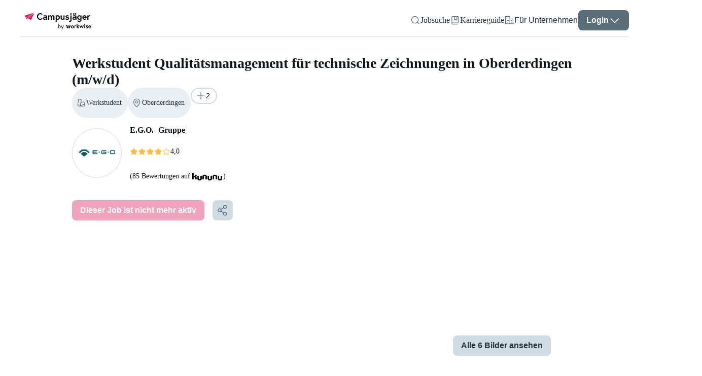

--- FILE ---
content_type: text/html; charset=utf-8
request_url: https://www.campusjaeger.de/job/40796-werkstudent-qualitaetsmanagement-fuer-technische-zeichnungen-in-oberderdingen-m-w-d
body_size: 124840
content:
<!DOCTYPE html><html lang="de"><head><meta charSet="utf-8"/><meta name="viewport" content="width=device-width"/><meta name="next-head-count" content="2"/><link data-react-helmet="true" crossorigin="anonymous" rel="preconnect" data-href="https://use.typekit.net"/><link data-react-helmet="true" as="font" crossorigin="anonymous" rel="preload" type="font/woff2" data-href="https://use.typekit.net/af/4eabcf/00000000000000003b9b12fd/27/l?primer=34645566c6d4d8e7116ebd63bd1259d4c9689c1a505c3639ef9e73069e3e4176&amp;fvd=n4&amp;v=3"/><link data-react-helmet="true" as="font" crossorigin="anonymous" rel="preload" type="font/woff2" data-href="https://use.typekit.net/af/f3ba4f/00000000000000003b9b12fa/27/l?primer=34645566c6d4d8e7116ebd63bd1259d4c9689c1a505c3639ef9e73069e3e4176&amp;fvd=n7&amp;v=3"/><link data-react-helmet="true" href="/campusjaeger-favicon-48x48.png" rel="icon" sizes="48x48" type="image/png"/><link data-react-helmet="true" crossorigin="use-credentials" href="/site.webmanifest?v=2" rel="manifest"/><link data-react-helmet="true" href="https://www.campusjaeger.de/job/40796-werkstudent-qualitaetsmanagement-fuer-technische-zeichnungen-in-oberderdingen-m-w-d" rel="canonical"/><link data-react-helmet="true" href="https://www.campusjaeger.de/en/job/40796-werkstudent-qualitaetsmanagement-fuer-technische-zeichnungen-in-oberderdingen-m-w-d" hrefLang="x-default" rel="alternate"/><link data-react-helmet="true" href="https://www.campusjaeger.de/job/40796-werkstudent-qualitaetsmanagement-fuer-technische-zeichnungen-in-oberderdingen-m-w-d" hrefLang="de" rel="alternate"/><link data-react-helmet="true" href="https://www.campusjaeger.de/en/job/40796-werkstudent-qualitaetsmanagement-fuer-technische-zeichnungen-in-oberderdingen-m-w-d" hrefLang="en" rel="alternate"/><meta data-react-helmet="true" content="#ffffff" name="msapplication-TileColor"/><meta data-react-helmet="true" content="#ffffff" name="theme-color"/><meta data-react-helmet="true" content="noindex,follow" name="robots"/><meta data-react-helmet="true" content="Zur Verstärkung unseres Teams suchen wir einen Werkstudenten (m/w/d) Development Mechatronics. " name="description"/><meta data-react-helmet="true" content="Werkstudent Qualitätsmanagement für technische Zeichnungen in Oberderdingen (m/w/d) - E.G.O.- Gruppe" property="og:title"/><meta data-react-helmet="true" content="website" property="og:type"/><meta data-react-helmet="true" content="Zur Verstärkung unseres Teams suchen wir einen Werkstudenten (m/w/d) Development Mechatronics. " property="og:description"/><meta data-react-helmet="true" content="https://static.workwise.io/candidates/_next/static/images/og-we-are-hiring-cover-campusjaeger-a15d39e11b6d20833578d32f73666532.png" property="og:image"/><meta data-react-helmet="true" content="https://www.campusjaeger.de/job/40796-werkstudent-qualitaetsmanagement-fuer-technische-zeichnungen-in-oberderdingen-m-w-d" property="og:url"/><meta data-react-helmet="true" content="600" property="og:image:width"/><meta data-react-helmet="true" content="315" property="og:image:height"/><meta data-react-helmet="true" content="summary" property="twitter:card"/><meta data-react-helmet="true" content="Werkstudent Qualitätsmanagement für technische Zeichnungen in Oberderdingen (m/w/d) - E.G.O.- Gruppe" property="twitter:title"/><meta data-react-helmet="true" content="Zur Verstärkung unseres Teams suchen wir einen Werkstudenten (m/w/d) Development Mechatronics. " property="twitter:description"/><meta data-react-helmet="true" content="https://static.workwise.io/candidates/_next/static/images/og-we-are-hiring-cover-campusjaeger-a15d39e11b6d20833578d32f73666532.png" property="twitter:image"/><meta data-react-helmet="true" content="@Campusjaeger" property="twitter:site"/><meta data-react-helmet="true" content="@Campusjaeger" property="twitter:creator"/><meta data-react-helmet="true" content="PEmjFe53MQzL4HqB79RXJrhyvjtyb4KIZxjz0w4sWqQ" name="google-site-verification"/><meta data-react-helmet="true" content="404" name="prerender-status-code"/><style data-react-helmet="true">
              html {
                  color: #10171b;
              }
          </style><title data-react-helmet="true">Werkstudent Qualitätsmanagement für technische Zeichnungen in Oberderdingen (m/w/d) - E.G.O.- Gruppe</title><link rel="preload" href="https://static.workwise.io/candidates/_next/static/css/d0ee52bf9e49169a.css" as="style"/><link rel="stylesheet" href="https://static.workwise.io/candidates/_next/static/css/d0ee52bf9e49169a.css" data-n-g=""/><noscript data-n-css=""></noscript><script defer="" nomodule="" src="https://static.workwise.io/candidates/_next/static/chunks/polyfills-42372ed130431b0a.js"></script><script src="https://static.workwise.io/candidates/_next/static/chunks/webpack-29c7d3f9a4803097.js" defer=""></script><script src="https://static.workwise.io/candidates/_next/static/chunks/framework-c6c82aad00023883.js" defer=""></script><script src="https://static.workwise.io/candidates/_next/static/chunks/main-41d3671b0ff28b10.js" defer=""></script><script src="https://static.workwise.io/candidates/_next/static/chunks/pages/_app-7d8354e11885ab9e.js" defer=""></script><script src="https://static.workwise.io/candidates/_next/static/chunks/2e6e8ef5-ed80c6cd5f802411.js" defer=""></script><script src="https://static.workwise.io/candidates/_next/static/chunks/c3469fa4-660d11225574cb6b.js" defer=""></script><script src="https://static.workwise.io/candidates/_next/static/chunks/2596-964361064d075b8a.js" defer=""></script><script src="https://static.workwise.io/candidates/_next/static/chunks/4703-cf0191faec267a69.js" defer=""></script><script src="https://static.workwise.io/candidates/_next/static/chunks/5364-d762e8e1e94f295a.js" defer=""></script><script src="https://static.workwise.io/candidates/_next/static/chunks/4710-1214e5cc6c4a3312.js" defer=""></script><script src="https://static.workwise.io/candidates/_next/static/chunks/8148-72b10189c77848db.js" defer=""></script><script src="https://static.workwise.io/candidates/_next/static/chunks/1468-ef41167f8be77abc.js" defer=""></script><script src="https://static.workwise.io/candidates/_next/static/chunks/4096-6845d512e68dd860.js" defer=""></script><script src="https://static.workwise.io/candidates/_next/static/chunks/848-48491c3dd24b7179.js" defer=""></script><script src="https://static.workwise.io/candidates/_next/static/chunks/7681-c504870b67d19811.js" defer=""></script><script src="https://static.workwise.io/candidates/_next/static/chunks/1889-cb440356bac5dc96.js" defer=""></script><script src="https://static.workwise.io/candidates/_next/static/chunks/9303-206f10ac2abf659c.js" defer=""></script><script src="https://static.workwise.io/candidates/_next/static/chunks/1045-56a7f721ecada562.js" defer=""></script><script src="https://static.workwise.io/candidates/_next/static/chunks/5531-32df2d0eacdfa0f1.js" defer=""></script><script src="https://static.workwise.io/candidates/_next/static/chunks/6767-9bb4d00dda3efae7.js" defer=""></script><script src="https://static.workwise.io/candidates/_next/static/chunks/8312-1d438104afd7b8b8.js" defer=""></script><script src="https://static.workwise.io/candidates/_next/static/chunks/5784-b8b91e3f483a9f48.js" defer=""></script><script src="https://static.workwise.io/candidates/_next/static/chunks/330-ed7df3aee13dd4b2.js" defer=""></script><script src="https://static.workwise.io/candidates/_next/static/chunks/581-94e6a62874b1baa9.js" defer=""></script><script src="https://static.workwise.io/candidates/_next/static/chunks/7993-3cf5a0385e65c236.js" defer=""></script><script src="https://static.workwise.io/candidates/_next/static/chunks/9905-f54f70d3403e8830.js" defer=""></script><script src="https://static.workwise.io/candidates/_next/static/chunks/5434-b96a4fa224e6924e.js" defer=""></script><script src="https://static.workwise.io/candidates/_next/static/chunks/8108-60ad88ba3f0ee7c1.js" defer=""></script><script src="https://static.workwise.io/candidates/_next/static/chunks/pages/%5B_viewport%5D/_secondary/%5B_domain%5D/job/%5BenquiryId%5D-18b2fb6a99efe601.js" defer=""></script><script src="https://static.workwise.io/candidates/_next/static/commit-3882ca3ef5662c111b1ece55a3b60cd945280d61/_buildManifest.js" defer=""></script><script src="https://static.workwise.io/candidates/_next/static/commit-3882ca3ef5662c111b1ece55a3b60cd945280d61/_ssgManifest.js" defer=""></script><style data-styled="" data-styled-version="5.3.5">.fgnXry:hover{-webkit-text-decoration:underline;text-decoration:underline;}/*!sc*/
.dzyRwH{white-space:nowrap;font-size:14px;line-height:20px;}/*!sc*/
.bPVsaf{color:#10171b;font-weight:bold;line-height:100%;margin-bottom:4px;}/*!sc*/
.bPVsaf:hover{-webkit-text-decoration:underline;text-decoration:underline;}/*!sc*/
.kyuNNB{font-size:14px;line-height:24px;}/*!sc*/
.fuBrcG{font-size:14px;line-height:18px;}/*!sc*/
.dCiQBn{-webkit-align-items:center;-webkit-box-align:center;-ms-flex-align:center;align-items:center;display:-webkit-box;display:-webkit-flex;display:-ms-flexbox;display:flex;-webkit-box-flex:1;-webkit-flex-grow:1;-ms-flex-positive:1;flex-grow:1;max-width:100%;text-align:center;}/*!sc*/
.gMSVPC{width:100%;}/*!sc*/
.hvkDss{margin-bottom:48px;}/*!sc*/
.dpeAIE{font-size:16px;}/*!sc*/
.hflXuK{margin-bottom:20px;}/*!sc*/
.eyAbmP{font-weight:bold;}/*!sc*/
.ksdXHt{color:#273239;font-size:16px;}/*!sc*/
.iRsKHN{font-weight:bold;margin-bottom:16px;}/*!sc*/
.iMhsyl{color:inherit;display:inline-block;font-size:16px;margin-right:8px;}/*!sc*/
data-styled.g1[id="sc-15a6ab14-0"]{content:"fgnXry,dzyRwH,bPVsaf,kyuNNB,fuBrcG,dCiQBn,gMSVPC,hvkDss,dpeAIE,bUZeQR,hflXuK,eyAbmP,ksdXHt,iRsKHN,iMhsyl,"}/*!sc*/
.hkDuwP{cursor:pointer;fill:none;fill:#596e79;-webkit-transform:rotate(0deg);-ms-transform:rotate(0deg);transform:rotate(0deg);}/*!sc*/
.ljWJdW{cursor:pointer;fill:none;fill:#ffffff;-webkit-transform:rotate(0deg);-ms-transform:rotate(0deg);transform:rotate(0deg);opacity:1;}/*!sc*/
.ljWJdW:hover{color:#ffffff;}/*!sc*/
.eCEJVH{cursor:pointer;fill:none;-webkit-transform:rotate(0deg);-ms-transform:rotate(0deg);transform:rotate(0deg);}/*!sc*/
.cCuOQk{cursor:pointer;fill:none;fill:#596e79;-webkit-transform:rotate(0deg);-ms-transform:rotate(0deg);transform:rotate(0deg);width:100%;}/*!sc*/
.cAyLUb{cursor:pointer;fill:none;stroke:#FFBC47;-webkit-transform:rotate(0deg);-ms-transform:rotate(0deg);transform:rotate(0deg);}/*!sc*/
.fXkrMu{cursor:pointer;fill:none;fill:#596e79;-webkit-transform:rotate(0deg);-ms-transform:rotate(0deg);transform:rotate(0deg);opacity:1;}/*!sc*/
.fXkrMu:hover{color:#596e79;}/*!sc*/
.bKaYlq{cursor:pointer;fill:none;fill:#78909c;-webkit-transform:rotate(0deg);-ms-transform:rotate(0deg);transform:rotate(0deg);}/*!sc*/
.fzHmuE{cursor:pointer;fill:none;fill:#78909c;-webkit-transform:rotate(0deg);-ms-transform:rotate(0deg);transform:rotate(0deg);margin-right:8px;}/*!sc*/
.fxHPlj{cursor:pointer;fill:none;stroke:#78909c;-webkit-transform:rotate(0deg);-ms-transform:rotate(0deg);transform:rotate(0deg);margin-right:8px;}/*!sc*/
.eptPDC{cursor:pointer;fill:none;fill:#ffffff;-webkit-transform:rotate(0deg);-ms-transform:rotate(0deg);transform:rotate(0deg);}/*!sc*/
.PIbYs{cursor:pointer;fill:none;fill:#d81b5d;-webkit-transform:rotate(0deg);-ms-transform:rotate(0deg);transform:rotate(0deg);margin:0 12px 0 0;}/*!sc*/
.jFSSEL{cursor:pointer;fill:none;fill:#d81b5d;-webkit-transform:rotate(0deg);-ms-transform:rotate(0deg);transform:rotate(0deg);margin:0 4px;}/*!sc*/
.fEtinU{cursor:pointer;fill:none;fill:#ffffff;-webkit-transform:rotate(0deg);-ms-transform:rotate(0deg);transform:rotate(0deg);margin-right:8px;}/*!sc*/
.frfqGz{cursor:pointer;fill:none;fill:#ffffff;-webkit-transform:rotate(180deg);-ms-transform:rotate(180deg);transform:rotate(180deg);}/*!sc*/
data-styled.g2[id="sc-d834af72-0"]{content:"hkDuwP,ljWJdW,eCEJVH,cCuOQk,cAyLUb,fXkrMu,bKaYlq,fzHmuE,fxHPlj,eptPDC,PIbYs,jFSSEL,fEtinU,frfqGz,"}/*!sc*/
.dAvCjs{display:none;gap:16px;position:fixed;background:#ffffff;height:100%;width:100%;}/*!sc*/
.fHXVoX{-webkit-align-items:flex-start;-webkit-box-align:flex-start;-ms-flex-align:flex-start;align-items:flex-start;-webkit-flex-direction:column;-ms-flex-direction:column;flex-direction:column;display:-webkit-box;display:-webkit-flex;display:-ms-flexbox;display:flex;-webkit-box-pack:start;-webkit-justify-content:flex-start;-ms-flex-pack:start;justify-content:flex-start;background:#ffffff;height:100%;min-height:100vh;padding-bottom:0px;position:relative;width:100%;}/*!sc*/
.eehvji{-webkit-align-items:center;-webkit-box-align:center;-ms-flex-align:center;align-items:center;-webkit-flex-direction:row;-ms-flex-direction:row;flex-direction:row;display:-webkit-box;display:-webkit-flex;display:-ms-flexbox;display:flex;-webkit-box-pack:end;-webkit-justify-content:flex-end;-ms-flex-pack:end;justify-content:flex-end;gap:16px;overflow:visible;height:100%;width:100%;}/*!sc*/
.cPPGxo{-webkit-align-items:center;-webkit-box-align:center;-ms-flex-align:center;align-items:center;-webkit-flex-direction:row;-ms-flex-direction:row;flex-direction:row;display:-webkit-box;display:-webkit-flex;display:-ms-flexbox;display:flex;-webkit-box-pack:start;-webkit-justify-content:flex-start;-ms-flex-pack:start;justify-content:flex-start;gap:4px;}/*!sc*/
.guoVsB{-webkit-align-items:flex-end;-webkit-box-align:flex-end;-ms-flex-align:flex-end;align-items:flex-end;-webkit-flex-direction:column;-ms-flex-direction:column;flex-direction:column;display:-webkit-box;display:-webkit-flex;display:-ms-flexbox;display:flex;-webkit-box-pack:start;-webkit-justify-content:flex-start;-ms-flex-pack:start;justify-content:flex-start;}/*!sc*/
.SxInO{-webkit-align-items:flex-start;-webkit-box-align:flex-start;-ms-flex-align:flex-start;align-items:flex-start;-webkit-flex-direction:column;-ms-flex-direction:column;flex-direction:column;display:-webkit-box;display:-webkit-flex;display:-ms-flexbox;display:flex;-webkit-box-pack:start;-webkit-justify-content:flex-start;-ms-flex-pack:start;justify-content:flex-start;line-height:125%;opacity:1;text-align:center;}/*!sc*/
.jlNIiE{-webkit-align-items:initial;-webkit-box-align:initial;-ms-flex-align:initial;align-items:initial;-webkit-flex-direction:column;-ms-flex-direction:column;flex-direction:column;display:-webkit-box;display:-webkit-flex;display:-ms-flexbox;display:flex;-webkit-box-pack:start;-webkit-justify-content:flex-start;-ms-flex-pack:start;justify-content:flex-start;background:#ffffff;-webkit-box-flex:1;-webkit-flex-grow:1;-ms-flex-positive:1;flex-grow:1;height:100%;min-height:calc(100vh - 64px - 0px);position:relative;width:100%;padding:0 0;}/*!sc*/
.dimzDu{-webkit-align-items:flex-start;-webkit-box-align:flex-start;-ms-flex-align:flex-start;align-items:flex-start;-webkit-flex-direction:column;-ms-flex-direction:column;flex-direction:column;display:-webkit-box;display:-webkit-flex;display:-ms-flexbox;display:flex;-webkit-box-pack:start;-webkit-justify-content:flex-start;-ms-flex-pack:start;justify-content:flex-start;background-color:#ffffff;width:100%;box-sizing:border-box;height:100%;min-width:0;grid-column-end:content-end;grid-column-start:content-start;lg:[object Object];margin-bottom:32px;padding-top:36px;}/*!sc*/
@media (min-width:1201px){.dimzDu{grid-column-end:gap 11;grid-column-start:column 2;}}/*!sc*/
.jnHmTY{-webkit-align-items:flex-start;-webkit-box-align:flex-start;-ms-flex-align:flex-start;align-items:flex-start;-webkit-flex-direction:column;-ms-flex-direction:column;flex-direction:column;display:-webkit-box;display:-webkit-flex;display:-ms-flexbox;display:flex;-webkit-box-pack:start;-webkit-justify-content:flex-start;-ms-flex-pack:start;justify-content:flex-start;gap:24px;width:100%;}/*!sc*/
.fsljRq{-webkit-align-items:flex-start;-webkit-box-align:flex-start;-ms-flex-align:flex-start;align-items:flex-start;-webkit-flex-direction:row;-ms-flex-direction:row;flex-direction:row;display:-webkit-box;display:-webkit-flex;display:-ms-flexbox;display:flex;-webkit-box-pack:start;-webkit-justify-content:flex-start;-ms-flex-pack:start;justify-content:flex-start;-webkit-flex-wrap:wrap;-ms-flex-wrap:wrap;flex-wrap:wrap;gap:8px;}/*!sc*/
.dYtGtS{-webkit-align-items:center;-webkit-box-align:center;-ms-flex-align:center;align-items:center;-webkit-flex-direction:row;-ms-flex-direction:row;flex-direction:row;display:-webkit-inline-box;display:-webkit-inline-flex;display:-ms-inline-flexbox;display:inline-flex;-webkit-box-pack:start;-webkit-justify-content:flex-start;-ms-flex-pack:start;justify-content:flex-start;background-color:#e9eff2;border:none;border-radius:9999px;color:#273239;cursor:default;padding:6px 12px 6px 8px;font-size:14px;gap:8px;line-height:20px;}/*!sc*/
.bhCVCa{display:inline;line-height:24px;width:100%;max-width:200px;overflow:hidden;text-overflow:ellipsis;white-space:nowrap;font-size:14px;}/*!sc*/
.fcxGrS{-webkit-align-items:flex-start;-webkit-box-align:flex-start;-ms-flex-align:flex-start;align-items:flex-start;-webkit-flex-direction:row;-ms-flex-direction:row;flex-direction:row;display:-webkit-box;display:-webkit-flex;display:-ms-flexbox;display:flex;-webkit-box-pack:justify;-webkit-justify-content:space-between;-ms-flex-pack:justify;justify-content:space-between;gap:24px;margin-bottom:24px;width:100%;}/*!sc*/
.cXhdwA{-webkit-align-items:center;-webkit-box-align:center;-ms-flex-align:center;align-items:center;-webkit-flex-direction:row;-ms-flex-direction:row;flex-direction:row;display:-webkit-box;display:-webkit-flex;display:-ms-flexbox;display:flex;-webkit-box-pack:start;-webkit-justify-content:flex-start;-ms-flex-pack:start;justify-content:flex-start;width:100%;}/*!sc*/
.vPbcP{-webkit-align-items:center;-webkit-box-align:center;-ms-flex-align:center;align-items:center;-webkit-flex-direction:column;-ms-flex-direction:column;flex-direction:column;display:-webkit-box;display:-webkit-flex;display:-ms-flexbox;display:flex;-webkit-box-pack:center;-webkit-justify-content:center;-ms-flex-pack:center;justify-content:center;background:#ffffff;border:1px solid #d0dce3;border-radius:50%;-webkit-flex-shrink:0;-ms-flex-negative:0;flex-shrink:0;margin-right:16px;overflow:hidden;height:72px;padding:12px;width:72px;}/*!sc*/
.bAcESm{-webkit-align-items:flex-start;-webkit-box-align:flex-start;-ms-flex-align:flex-start;align-items:flex-start;-webkit-flex-direction:column;-ms-flex-direction:column;flex-direction:column;display:-webkit-box;display:-webkit-flex;display:-ms-flexbox;display:flex;-webkit-box-pack:start;-webkit-justify-content:flex-start;-ms-flex-pack:start;justify-content:flex-start;}/*!sc*/
.jxWYRu{-webkit-align-items:center;-webkit-box-align:center;-ms-flex-align:center;align-items:center;-webkit-flex-direction:row;-ms-flex-direction:row;flex-direction:row;display:-webkit-box;display:-webkit-flex;display:-ms-flexbox;display:flex;-webkit-box-pack:start;-webkit-justify-content:flex-start;-ms-flex-pack:start;justify-content:flex-start;margin-bottom:4px;}/*!sc*/
.qcgXI{-webkit-align-items:center;-webkit-box-align:center;-ms-flex-align:center;align-items:center;-webkit-flex-direction:row;-ms-flex-direction:row;flex-direction:row;display:-webkit-box;display:-webkit-flex;display:-ms-flexbox;display:flex;-webkit-box-pack:start;-webkit-justify-content:flex-start;-ms-flex-pack:start;justify-content:flex-start;gap:8px;}/*!sc*/
.itIeaX{-webkit-align-items:center;-webkit-box-align:center;-ms-flex-align:center;align-items:center;-webkit-flex-direction:row;-ms-flex-direction:row;flex-direction:row;display:-webkit-box;display:-webkit-flex;display:-ms-flexbox;display:flex;-webkit-box-pack:start;-webkit-justify-content:flex-start;-ms-flex-pack:start;justify-content:flex-start;}/*!sc*/
.hfaIUV{-webkit-align-items:flex-start;-webkit-box-align:flex-start;-ms-flex-align:flex-start;align-items:flex-start;-webkit-flex-direction:column;-ms-flex-direction:column;flex-direction:column;display:-webkit-box;display:-webkit-flex;display:-ms-flexbox;display:flex;-webkit-box-pack:start;-webkit-justify-content:flex-start;-ms-flex-pack:start;justify-content:flex-start;background-color:#ffffff;border-bottom:1px solid #ffffff;margin-bottom:32px;padding:0;position:-webkit-sticky;position:sticky;top:0;-webkit-transition:padding 0.3s ease,border-color 0.3s ease;transition:padding 0.3s ease,border-color 0.3s ease;width:100%;z-index:200;}/*!sc*/
.dItrRN{-webkit-align-items:flex-start;-webkit-box-align:flex-start;-ms-flex-align:flex-start;align-items:flex-start;-webkit-flex-direction:row;-ms-flex-direction:row;flex-direction:row;display:-webkit-box;display:-webkit-flex;display:-ms-flexbox;display:flex;-webkit-box-pack:start;-webkit-justify-content:flex-start;-ms-flex-pack:start;justify-content:flex-start;width:100%;}/*!sc*/
.gzomdL{-webkit-align-items:flex-start;-webkit-box-align:flex-start;-ms-flex-align:flex-start;align-items:flex-start;-webkit-flex-direction:column;-ms-flex-direction:column;flex-direction:column;display:-webkit-box;display:-webkit-flex;display:-ms-flexbox;display:flex;-webkit-box-pack:start;-webkit-justify-content:flex-start;-ms-flex-pack:start;justify-content:flex-start;margin-right:16px;}/*!sc*/
.dHGDJt{-webkit-align-items:flex-start;-webkit-box-align:flex-start;-ms-flex-align:flex-start;align-items:flex-start;-webkit-flex-direction:column;-ms-flex-direction:column;flex-direction:column;display:-webkit-box;display:-webkit-flex;display:-ms-flexbox;display:flex;-webkit-box-pack:start;-webkit-justify-content:flex-start;-ms-flex-pack:start;justify-content:flex-start;height:40px;min-width:220px;width:-webkit-min-content;width:-moz-min-content;width:min-content;}/*!sc*/
.hOBpDu{-webkit-align-items:center;-webkit-box-align:center;-ms-flex-align:center;align-items:center;-webkit-flex-direction:row;-ms-flex-direction:row;flex-direction:row;display:-webkit-box;display:-webkit-flex;display:-ms-flexbox;display:flex;-webkit-box-pack:justify;-webkit-justify-content:space-between;-ms-flex-pack:justify;justify-content:space-between;}/*!sc*/
.fGxbPR{-webkit-align-items:center;-webkit-box-align:center;-ms-flex-align:center;align-items:center;-webkit-flex-direction:column;-ms-flex-direction:column;flex-direction:column;display:-webkit-box;display:-webkit-flex;display:-ms-flexbox;display:flex;-webkit-box-pack:center;-webkit-justify-content:center;-ms-flex-pack:center;justify-content:center;height:auto;max-width:100%;width:auto;}/*!sc*/
.jaEHNj{-webkit-align-items:flex-start;-webkit-box-align:flex-start;-ms-flex-align:flex-start;align-items:flex-start;-webkit-flex-direction:column;-ms-flex-direction:column;flex-direction:column;display:-webkit-box;display:-webkit-flex;display:-ms-flexbox;display:flex;-webkit-box-pack:start;-webkit-justify-content:flex-start;-ms-flex-pack:start;justify-content:flex-start;max-width:100%;width:100%;}/*!sc*/
.ffphaF{-webkit-align-items:flex-start;-webkit-box-align:flex-start;-ms-flex-align:flex-start;align-items:flex-start;-webkit-flex-direction:column;-ms-flex-direction:column;flex-direction:column;display:-webkit-box;display:-webkit-flex;display:-ms-flexbox;display:flex;-webkit-box-pack:start;-webkit-justify-content:flex-start;-ms-flex-pack:start;justify-content:flex-start;width:100%;}/*!sc*/
.edEsNH{-webkit-align-items:flex-start;-webkit-box-align:flex-start;-ms-flex-align:flex-start;align-items:flex-start;-webkit-flex-direction:row;-ms-flex-direction:row;flex-direction:row;display:-webkit-box;display:-webkit-flex;display:-ms-flexbox;display:flex;-webkit-box-pack:justify;-webkit-justify-content:space-between;-ms-flex-pack:justify;justify-content:space-between;height:230px;width:100%;}/*!sc*/
.gLyQEI{-webkit-align-items:center;-webkit-box-align:center;-ms-flex-align:center;align-items:center;-webkit-flex-direction:column;-ms-flex-direction:column;flex-direction:column;display:-webkit-box;display:-webkit-flex;display:-ms-flexbox;display:flex;-webkit-box-pack:center;-webkit-justify-content:center;-ms-flex-pack:center;justify-content:center;border-radius:24px;cursor:pointer;height:230px;overflow:hidden;position:relative;width:calc(2 * (100% / 3) - 24px);z-index:1;margin-right:24px;}/*!sc*/
.gPUdUu{-webkit-align-items:center;-webkit-box-align:center;-ms-flex-align:center;align-items:center;-webkit-flex-direction:column;-ms-flex-direction:column;flex-direction:column;display:-webkit-box;display:-webkit-flex;display:-ms-flexbox;display:flex;-webkit-box-pack:center;-webkit-justify-content:center;-ms-flex-pack:center;justify-content:center;border-radius:24px;cursor:pointer;height:230px;overflow:hidden;position:relative;width:calc(100% / 3);z-index:1;}/*!sc*/
.gBUvRE{-webkit-align-items:stretch;-webkit-box-align:stretch;-ms-flex-align:stretch;align-items:stretch;-webkit-flex-direction:row;-ms-flex-direction:row;flex-direction:row;display:-webkit-box;display:-webkit-flex;display:-ms-flexbox;display:flex;-webkit-box-pack:start;-webkit-justify-content:flex-start;-ms-flex-pack:start;justify-content:flex-start;-webkit-flex-wrap:wrap;-ms-flex-wrap:wrap;flex-wrap:wrap;width:100%;margin-bottom:64px;}/*!sc*/
.jQFciq{-webkit-align-items:flex-start;-webkit-box-align:flex-start;-ms-flex-align:flex-start;align-items:flex-start;-webkit-flex-direction:column;-ms-flex-direction:column;flex-direction:column;display:-webkit-box;display:-webkit-flex;display:-ms-flexbox;display:flex;-webkit-box-pack:start;-webkit-justify-content:flex-start;-ms-flex-pack:start;justify-content:flex-start;box-sizing:border-box;-webkit-flex-basis:NaN%;-ms-flex-preferred-size:NaN%;flex-basis:NaN%;margin-right:0;overflow:hidden;width:100%;margin-bottom:16px;}/*!sc*/
.ciIALi{-webkit-align-items:center;-webkit-box-align:center;-ms-flex-align:center;align-items:center;-webkit-flex-direction:column;-ms-flex-direction:column;flex-direction:column;display:-webkit-box;display:-webkit-flex;display:-ms-flexbox;display:flex;-webkit-box-pack:start;-webkit-justify-content:flex-start;-ms-flex-pack:start;justify-content:flex-start;gap:8px;-webkit-hyphens:auto;-moz-hyphens:auto;-ms-hyphens:auto;hyphens:auto;padding:12px 8px;-webkit-align-self:center;-ms-flex-item-align:center;align-self:center;background-color:#f4f7f8;border-radius:12px;font-size:14px;height:104px;line-height:1.3;width:100%;}/*!sc*/
.jNQrIk{-webkit-align-items:flex-start;-webkit-box-align:flex-start;-ms-flex-align:flex-start;align-items:flex-start;-webkit-flex-direction:column;-ms-flex-direction:column;flex-direction:column;display:-webkit-box;display:-webkit-flex;display:-ms-flexbox;display:flex;-webkit-box-pack:start;-webkit-justify-content:flex-start;-ms-flex-pack:start;justify-content:flex-start;box-sizing:border-box;-webkit-flex-basis:NaN%;-ms-flex-preferred-size:NaN%;flex-basis:NaN%;margin-right:0;overflow:hidden;width:100%;}/*!sc*/
.jllJZA{-webkit-align-items:center;-webkit-box-align:center;-ms-flex-align:center;align-items:center;-webkit-flex-direction:row;-ms-flex-direction:row;flex-direction:row;display:-webkit-box;display:-webkit-flex;display:-ms-flexbox;display:flex;-webkit-box-pack:start;-webkit-justify-content:flex-start;-ms-flex-pack:start;justify-content:flex-start;margin-bottom:20px;}/*!sc*/
.ckckeK{-webkit-align-items:flex-start;-webkit-box-align:flex-start;-ms-flex-align:flex-start;align-items:flex-start;-webkit-flex-direction:row;-ms-flex-direction:row;flex-direction:row;display:-webkit-box;display:-webkit-flex;display:-ms-flexbox;display:flex;-webkit-box-pack:start;-webkit-justify-content:flex-start;-ms-flex-pack:start;justify-content:flex-start;-webkit-flex-wrap:wrap;-ms-flex-wrap:wrap;flex-wrap:wrap;gap:12px;width:100%;}/*!sc*/
.jBwEdk{-webkit-align-items:center;-webkit-box-align:center;-ms-flex-align:center;align-items:center;-webkit-flex-direction:row;-ms-flex-direction:row;flex-direction:row;display:-webkit-inline-box;display:-webkit-inline-flex;display:-ms-inline-flexbox;display:inline-flex;-webkit-box-pack:start;-webkit-justify-content:flex-start;-ms-flex-pack:start;justify-content:flex-start;background-color:#e9eff2;border:none;border-radius:9999px;color:#273239;cursor:default;padding:6px 12px;font-size:14px;gap:8px;line-height:20px;}/*!sc*/
.dUoZCx{-webkit-align-items:flex-start;-webkit-box-align:flex-start;-ms-flex-align:flex-start;align-items:flex-start;-webkit-flex-direction:row;-ms-flex-direction:row;flex-direction:row;display:-webkit-box;display:-webkit-flex;display:-ms-flexbox;display:flex;-webkit-box-pack:start;-webkit-justify-content:flex-start;-ms-flex-pack:start;justify-content:flex-start;-webkit-flex-wrap:wrap;-ms-flex-wrap:wrap;flex-wrap:wrap;gap:12px 8px;}/*!sc*/
.gQWKzU{display:inline;line-height:1.3;width:100%;max-width:200px;overflow:hidden;text-overflow:ellipsis;white-space:nowrap;font-size:14px;}/*!sc*/
.dVWHXX{-webkit-align-items:center;-webkit-box-align:center;-ms-flex-align:center;align-items:center;-webkit-flex-direction:row;-ms-flex-direction:row;flex-direction:row;display:-webkit-inline-box;display:-webkit-inline-flex;display:-ms-inline-flexbox;display:inline-flex;-webkit-box-pack:start;-webkit-justify-content:flex-start;-ms-flex-pack:start;justify-content:flex-start;background-color:#e9eff2;border:none;border-radius:9999px;color:#273239;cursor:default;padding:6px 12px;font-size:14px;gap:8px;line-height:20px;margin-bottom:24px;}/*!sc*/
.hhELTB{-webkit-align-items:flex-start;-webkit-box-align:flex-start;-ms-flex-align:flex-start;align-items:flex-start;-webkit-flex-direction:row;-ms-flex-direction:row;flex-direction:row;display:-webkit-box;display:-webkit-flex;display:-ms-flexbox;display:flex;-webkit-box-pack:space-evenly;-webkit-justify-content:space-evenly;-ms-flex-pack:space-evenly;justify-content:space-evenly;gap:48px;justify-items:start;justify-self:center;width:100%;}/*!sc*/
.bhPPgv{-webkit-align-items:flex-start;-webkit-box-align:flex-start;-ms-flex-align:flex-start;align-items:flex-start;-webkit-flex-direction:column;-ms-flex-direction:column;flex-direction:column;display:-webkit-box;display:-webkit-flex;display:-ms-flexbox;display:flex;-webkit-box-pack:start;-webkit-justify-content:flex-start;-ms-flex-pack:start;justify-content:flex-start;width:100%;margin-bottom:16px;}/*!sc*/
.edYWNw{-webkit-align-items:center;-webkit-box-align:center;-ms-flex-align:center;align-items:center;-webkit-flex-direction:row;-ms-flex-direction:row;flex-direction:row;display:-webkit-box;display:-webkit-flex;display:-ms-flexbox;display:flex;-webkit-box-pack:justify;-webkit-justify-content:space-between;-ms-flex-pack:justify;justify-content:space-between;gap:16px;margin-bottom:4px;width:100%;}/*!sc*/
.dKHXEQ{-webkit-align-items:flex-start;-webkit-box-align:flex-start;-ms-flex-align:flex-start;align-items:flex-start;-webkit-flex-direction:row;-ms-flex-direction:row;flex-direction:row;display:-webkit-box;display:-webkit-flex;display:-ms-flexbox;display:flex;-webkit-box-pack:end;-webkit-justify-content:end;-ms-flex-pack:end;justify-content:end;gap:8px;}/*!sc*/
.bpqdFb{-webkit-align-items:stretch;-webkit-box-align:stretch;-ms-flex-align:stretch;align-items:stretch;-webkit-flex-direction:row;-ms-flex-direction:row;flex-direction:row;display:-webkit-box;display:-webkit-flex;display:-ms-flexbox;display:flex;-webkit-box-pack:start;-webkit-justify-content:flex-start;-ms-flex-pack:start;justify-content:flex-start;-webkit-flex-wrap:wrap;-ms-flex-wrap:wrap;flex-wrap:wrap;gap:24px;margin-bottom:48px;width:100%;}/*!sc*/
.jDzOGO{-webkit-align-items:flex-start;-webkit-box-align:flex-start;-ms-flex-align:flex-start;align-items:flex-start;-webkit-flex-direction:column;-ms-flex-direction:column;flex-direction:column;display:-webkit-box;display:-webkit-flex;display:-ms-flexbox;display:flex;-webkit-box-pack:start;-webkit-justify-content:flex-start;-ms-flex-pack:start;justify-content:flex-start;box-sizing:border-box;-webkit-flex-basis:NaN%;-ms-flex-preferred-size:NaN%;flex-basis:NaN%;margin-right:0;overflow:hidden;width:100%;-webkit-box-flex:1;-webkit-flex-grow:1;-ms-flex-positive:1;flex-grow:1;margin-bottom:0;}/*!sc*/
.jLLdMm{-webkit-align-items:center;-webkit-box-align:center;-ms-flex-align:center;align-items:center;-webkit-flex-direction:column;-ms-flex-direction:column;flex-direction:column;display:-webkit-box;display:-webkit-flex;display:-ms-flexbox;display:flex;-webkit-box-pack:start;-webkit-justify-content:flex-start;-ms-flex-pack:start;justify-content:flex-start;gap:8px;-webkit-hyphens:auto;-moz-hyphens:auto;-ms-hyphens:auto;hyphens:auto;padding:12px 8px;-webkit-align-self:center;-ms-flex-item-align:center;align-self:center;background-color:#e9eff2;border-radius:12px;font-size:16px;height:108px;line-height:1.3;width:100%;}/*!sc*/
.jQoXDr{-webkit-align-items:flex-start;-webkit-box-align:flex-start;-ms-flex-align:flex-start;align-items:flex-start;-webkit-flex-direction:column;-ms-flex-direction:column;flex-direction:column;display:-webkit-box;display:-webkit-flex;display:-ms-flexbox;display:flex;-webkit-box-pack:start;-webkit-justify-content:flex-start;-ms-flex-pack:start;justify-content:flex-start;box-sizing:border-box;-webkit-flex-basis:NaN%;-ms-flex-preferred-size:NaN%;flex-basis:NaN%;margin-right:0;overflow:hidden;width:100%;-webkit-box-flex:1;-webkit-flex-grow:1;-ms-flex-positive:1;flex-grow:1;}/*!sc*/
.FALUg{-webkit-align-items:flex-start;-webkit-box-align:flex-start;-ms-flex-align:flex-start;align-items:flex-start;-webkit-flex-direction:column;-ms-flex-direction:column;flex-direction:column;display:-webkit-box;display:-webkit-flex;display:-ms-flexbox;display:flex;-webkit-box-pack:start;-webkit-justify-content:flex-start;-ms-flex-pack:start;justify-content:flex-start;background:url(https://static.workwise.io/candidates/_next/static/images/google-map-blurred-c181f5622843be92bcd5f1b87921bbeb.png),no-repeat;margin-bottom:24px;border-radius:24px;height:260px;width:100%;}/*!sc*/
.flUBXj{-webkit-align-items:center;-webkit-box-align:center;-ms-flex-align:center;align-items:center;-webkit-flex-direction:column;-ms-flex-direction:column;flex-direction:column;display:-webkit-box;display:-webkit-flex;display:-ms-flexbox;display:flex;-webkit-box-pack:center;-webkit-justify-content:center;-ms-flex-pack:center;justify-content:center;padding:40px;width:100%;border-radius:24px;height:260px;background-color:rgba(0,0,0,0.2);overflow:auto;}/*!sc*/
.gpVSyK{-webkit-align-items:flex-start;-webkit-box-align:flex-start;-ms-flex-align:flex-start;align-items:flex-start;-webkit-flex-direction:column;-ms-flex-direction:column;flex-direction:column;display:-webkit-box;display:-webkit-flex;display:-ms-flexbox;display:flex;-webkit-box-pack:start;-webkit-justify-content:flex-start;-ms-flex-pack:start;justify-content:flex-start;margin:20px 0 20px;text-align:center;}/*!sc*/
.kDsFcj{-webkit-align-items:center;-webkit-box-align:center;-ms-flex-align:center;align-items:center;-webkit-flex-direction:row;-ms-flex-direction:row;flex-direction:row;display:-webkit-box;display:-webkit-flex;display:-ms-flexbox;display:flex;-webkit-box-pack:start;-webkit-justify-content:flex-start;-ms-flex-pack:start;justify-content:flex-start;cursor:pointer;position:relative;-webkit-user-select:none;-moz-user-select:none;-ms-user-select:none;user-select:none;width:100%;}/*!sc*/
.gjJFmI{-webkit-align-items:flex-start;-webkit-box-align:flex-start;-ms-flex-align:flex-start;align-items:flex-start;-webkit-flex-direction:row;-ms-flex-direction:row;flex-direction:row;display:-webkit-box;display:-webkit-flex;display:-ms-flexbox;display:flex;-webkit-box-pack:start;-webkit-justify-content:flex-start;-ms-flex-pack:start;justify-content:flex-start;margin-right:8px;}/*!sc*/
.kGPfCR{-webkit-align-items:flex-start;-webkit-box-align:flex-start;-ms-flex-align:flex-start;align-items:flex-start;-webkit-flex-direction:column;-ms-flex-direction:column;flex-direction:column;display:-webkit-box;display:-webkit-flex;display:-ms-flexbox;display:flex;-webkit-box-pack:start;-webkit-justify-content:flex-start;-ms-flex-pack:start;justify-content:flex-start;border-bottom:1px solid #d0dce3;width:100%;}/*!sc*/
.kGPfCR:last-child{margin-bottom:0px;}/*!sc*/
.fVoZZA{-webkit-align-items:center;-webkit-box-align:center;-ms-flex-align:center;align-items:center;-webkit-flex-direction:row;-ms-flex-direction:row;flex-direction:row;display:-webkit-box;display:-webkit-flex;display:-ms-flexbox;display:flex;-webkit-box-pack:start;-webkit-justify-content:flex-start;-ms-flex-pack:start;justify-content:flex-start;margin:18px 0 18px 12px;width:100%;}/*!sc*/
.fSTMhc{-webkit-align-items:flex-start;-webkit-box-align:flex-start;-ms-flex-align:flex-start;align-items:flex-start;-webkit-flex-direction:row;-ms-flex-direction:row;flex-direction:row;display:-webkit-box;display:-webkit-flex;display:-ms-flexbox;display:flex;-webkit-box-pack:start;-webkit-justify-content:flex-start;-ms-flex-pack:start;justify-content:flex-start;-webkit-flex-shrink:0;-ms-flex-negative:0;flex-shrink:0;}/*!sc*/
.cCetnw{-webkit-align-items:flex-start;-webkit-box-align:flex-start;-ms-flex-align:flex-start;align-items:flex-start;-webkit-flex-direction:column;-ms-flex-direction:column;flex-direction:column;display:-webkit-box;display:-webkit-flex;display:-ms-flexbox;display:flex;-webkit-box-pack:start;-webkit-justify-content:flex-start;-ms-flex-pack:start;justify-content:flex-start;color:#273239;height:0;line-height:1.7;margin:0 0 0 44px;overflow:hidden;-webkit-transition:height 0.3s ease-in-out;transition:height 0.3s ease-in-out;will-change:transform;}/*!sc*/
.hRPwZY{-webkit-align-items:flex-start;-webkit-box-align:flex-start;-ms-flex-align:flex-start;align-items:flex-start;-webkit-flex-direction:column;-ms-flex-direction:column;flex-direction:column;display:-webkit-box;display:-webkit-flex;display:-ms-flexbox;display:flex;-webkit-box-pack:start;-webkit-justify-content:flex-start;-ms-flex-pack:start;justify-content:flex-start;max-width:100%;min-width:220px;}/*!sc*/
.fiA-DWo{-webkit-align-items:center;-webkit-box-align:center;-ms-flex-align:center;align-items:center;-webkit-flex-direction:column;-ms-flex-direction:column;flex-direction:column;display:-webkit-box;display:-webkit-flex;display:-ms-flexbox;display:flex;-webkit-box-pack:center;-webkit-justify-content:center;-ms-flex-pack:center;justify-content:center;background:#ffe7ea;border-radius:4px;margin-top:128px;padding:32px 56px;text-align:center;width:100%;}/*!sc*/
.IXbtp{-webkit-align-items:flex-start;-webkit-box-align:flex-start;-ms-flex-align:flex-start;align-items:flex-start;-webkit-flex-direction:row;-ms-flex-direction:row;flex-direction:row;display:-webkit-box;display:-webkit-flex;display:-ms-flexbox;display:flex;-webkit-box-pack:start;-webkit-justify-content:flex-start;-ms-flex-pack:start;justify-content:flex-start;background-color:#e9eff2;height:100%;padding:24px 56px;width:100%;}/*!sc*/
.iyEqrP{-webkit-align-items:stretch;-webkit-box-align:stretch;-ms-flex-align:stretch;align-items:stretch;-webkit-flex-direction:row;-ms-flex-direction:row;flex-direction:row;display:-webkit-box;display:-webkit-flex;display:-ms-flexbox;display:flex;-webkit-box-pack:start;-webkit-justify-content:flex-start;-ms-flex-pack:start;justify-content:flex-start;-webkit-flex-wrap:wrap;-ms-flex-wrap:wrap;flex-wrap:wrap;width:100%;}/*!sc*/
.jgrevE{-webkit-align-items:flex-start;-webkit-box-align:flex-start;-ms-flex-align:flex-start;align-items:flex-start;-webkit-flex-direction:column;-ms-flex-direction:column;flex-direction:column;display:-webkit-box;display:-webkit-flex;display:-ms-flexbox;display:flex;-webkit-box-pack:start;-webkit-justify-content:flex-start;-ms-flex-pack:start;justify-content:flex-start;margin-bottom:8px;width:100%;}/*!sc*/
.jgKWeK{-webkit-align-items:baseline;-webkit-box-align:baseline;-ms-flex-align:baseline;align-items:baseline;-webkit-flex-direction:column;-ms-flex-direction:column;flex-direction:column;display:-webkit-box;display:-webkit-flex;display:-ms-flexbox;display:flex;-webkit-box-pack:justify;-webkit-justify-content:space-between;-ms-flex-pack:justify;justify-content:space-between;-webkit-flex-wrap:wrap-reverse;-ms-flex-wrap:wrap-reverse;flex-wrap:wrap-reverse;gap:16px;width:auto;margin-bottom:56px;}/*!sc*/
.koogOR{-webkit-align-items:center;-webkit-box-align:center;-ms-flex-align:center;align-items:center;-webkit-flex-direction:row;-ms-flex-direction:row;flex-direction:row;display:-webkit-box;display:-webkit-flex;display:-ms-flexbox;display:flex;-webkit-box-pack:start;-webkit-justify-content:flex-start;-ms-flex-pack:start;justify-content:flex-start;white-space:nowrap;}/*!sc*/
.dHOtSQ{-webkit-align-items:flex-start;-webkit-box-align:flex-start;-ms-flex-align:flex-start;align-items:flex-start;-webkit-flex-direction:row;-ms-flex-direction:row;flex-direction:row;display:-webkit-box;display:-webkit-flex;display:-ms-flexbox;display:flex;-webkit-box-pack:justify;-webkit-justify-content:space-between;-ms-flex-pack:justify;justify-content:space-between;width:100%;}/*!sc*/
.cMTsXu{-webkit-align-items:center;-webkit-box-align:center;-ms-flex-align:center;align-items:center;-webkit-flex-direction:row;-ms-flex-direction:row;flex-direction:row;display:-webkit-box;display:-webkit-flex;display:-ms-flexbox;display:flex;-webkit-box-pack:start;-webkit-justify-content:flex-start;-ms-flex-pack:start;justify-content:flex-start;background-color:#10171b;gap:48px;padding:20px 56px;width:100%;}/*!sc*/
.fcOjDC{-webkit-align-items:flex-start;-webkit-box-align:flex-start;-ms-flex-align:flex-start;align-items:flex-start;-webkit-flex-direction:column;-ms-flex-direction:column;flex-direction:column;display:-webkit-box;display:-webkit-flex;display:-ms-flexbox;display:flex;-webkit-box-pack:start;-webkit-justify-content:flex-start;-ms-flex-pack:start;justify-content:flex-start;position:relative;}/*!sc*/
.ibSWvP{-webkit-align-items:center;-webkit-box-align:center;-ms-flex-align:center;align-items:center;-webkit-flex-direction:column;-ms-flex-direction:column;flex-direction:column;display:-webkit-box;display:-webkit-flex;display:-ms-flexbox;display:flex;-webkit-box-pack:start;-webkit-justify-content:flex-start;-ms-flex-pack:start;justify-content:flex-start;}/*!sc*/
.fEJGSq{-webkit-align-items:flex-start;-webkit-box-align:flex-start;-ms-flex-align:flex-start;align-items:flex-start;-webkit-flex-direction:row;-ms-flex-direction:row;flex-direction:row;display:-webkit-box;display:-webkit-flex;display:-ms-flexbox;display:flex;-webkit-box-pack:start;-webkit-justify-content:flex-start;-ms-flex-pack:start;justify-content:flex-start;}/*!sc*/
data-styled.g3[id="sc-8d86b64-0"]{content:"dAvCjs,fHXVoX,eehvji,cPPGxo,guoVsB,SxInO,jlNIiE,dimzDu,jnHmTY,fsljRq,dYtGtS,bhCVCa,fcxGrS,cXhdwA,vPbcP,bAcESm,jxWYRu,qcgXI,itIeaX,hfaIUV,dItrRN,gzomdL,dHGDJt,hOBpDu,fGxbPR,jaEHNj,ffphaF,edEsNH,gLyQEI,gPUdUu,gBUvRE,jQFciq,ciIALi,jNQrIk,jllJZA,ckckeK,jBwEdk,dUoZCx,gQWKzU,dVWHXX,hhELTB,bhPPgv,edYWNw,dKHXEQ,bpqdFb,jDzOGO,jLLdMm,jQoXDr,FALUg,flUBXj,gpVSyK,kDsFcj,gjJFmI,kGPfCR,fVoZZA,fSTMhc,cCetnw,hRPwZY,fiA-DWo,IXbtp,iyEqrP,jgrevE,jgKWeK,koogOR,dHOtSQ,cMTsXu,fcOjDC,ibSWvP,fEJGSq,"}/*!sc*/
.lcWWkZ{border-radius:50%;height:37px;width:37px;background:#d81b5d;display:block;}/*!sc*/
data-styled.g4[id="sc-7dc687b7-0"]{content:"lcWWkZ,"}/*!sc*/
.csizGB{-webkit-animation:kUmgFU 1s ease 0s infinite;animation:kUmgFU 1s ease 0s infinite;-webkit-transform:scale(0.5,0.5);-ms-transform:scale(0.5,0.5);transform:scale(0.5,0.5);}/*!sc*/
.csizGB:nth-of-type(2){-webkit-animation-delay:0.1s;animation-delay:0.1s;}/*!sc*/
.csizGB:nth-of-type(3){-webkit-animation-delay:0.2s;animation-delay:0.2s;}/*!sc*/
.csizGB:last-of-type{margin-right:0;}/*!sc*/
data-styled.g5[id="sc-8a1a89ab-0"]{content:"csizGB,"}/*!sc*/
.eGJMDE{height:100%;object-fit:contain;width:100%;}/*!sc*/
.eGJMDE::selection{background:transparent;}/*!sc*/
.hFjLmx{margin-left:4px;margin-right:2px;width:59px;}/*!sc*/
.hFjLmx::selection{background:transparent;}/*!sc*/
.gtrlHC{width:24px;}/*!sc*/
.gtrlHC::selection{background:transparent;}/*!sc*/
data-styled.g10[id="sc-c0cb459d-0"]{content:"eGJMDE,hFjLmx,gtrlHC,"}/*!sc*/
.cenVeZ{-webkit-align-items:center;-webkit-box-align:center;-ms-flex-align:center;align-items:center;background:#ffffff;border-bottom:1px solid #d0dce3;display:-webkit-box;display:-webkit-flex;display:-ms-flexbox;display:flex;height:64px;-webkit-box-pack:justify;-webkit-justify-content:space-between;-ms-flex-pack:justify;justify-content:space-between;position:relative;width:100%;z-index:1000;grid-column-end:content-end;grid-column-start:content-start;}/*!sc*/
data-styled.g11[id="sc-58833be6-0"]{content:"cenVeZ,"}/*!sc*/
.dknMtg{margin:0;color:#10171b;font-size:28px;level:1;max-width:100%;word-break:break-word;}/*!sc*/
.iZEkcg{margin:0;color:#10171b;font-size:20px;level:2;max-height:0;-webkit-transition:max-height 0.3s ease;transition:max-height 0.3s ease;max-width:100%;overflow:hidden;text-overflow:ellipsis;white-space:nowrap;}/*!sc*/
.frzTeg{margin:0;color:#10171b;font-size:24px;level:2;}/*!sc*/
.eVdLza{margin:0;font-size:24px;font-weight:bold;level:3;margin-bottom:16px;}/*!sc*/
.fBzFDt{margin:0;font-size:20px;font-weight:bold;level:4;margin-bottom:16px;}/*!sc*/
.iehgWz{margin:0;level:2;}/*!sc*/
.envCdW{margin:0;color:#10171b;cursor:pointer;font-size:16px;font-weight:bold;level:3;}/*!sc*/
.dgFOcO{margin:0;font-weight:bold;level:3;margin-bottom:16px;}/*!sc*/
data-styled.g13[id="sc-f48b4cb5-0"]{content:"dknMtg,iZEkcg,frzTeg,eVdLza,fBzFDt,iehgWz,envCdW,dgFOcO,"}/*!sc*/
.feQKkD{-webkit-transition:all 0.2s ease-in-out;transition:all 0.2s ease-in-out;}/*!sc*/
.feQKkD:hover{-webkit-transform:scale(1.04);-ms-transform:scale(1.04);transform:scale(1.04);}/*!sc*/
data-styled.g15[id="sc-5469e7ed-0"]{content:"feQKkD,"}/*!sc*/
.kSkGpU{border:0;margin:0;height:100%;border-left:1px solid #d0dce3;border-color:#d0dce3;color:#d0dce3;height:40px;}/*!sc*/
data-styled.g18[id="sc-41faeadd-0"]{content:"kSkGpU,"}/*!sc*/
.idgEnm{--col-count:4;--gap-width:24px;--gap-count:calc(var(--col-count) - 1);--container-max-width:100%;--content-inline-spacing:16px;--container-width:calc(var(--container-max-width) - 2 * var(--content-inline-spacing));--col-width:calc((var(--container-width) - var(--gap-width) * var(--gap-count)) / var(--col-count));display:grid;grid-template-columns:[main-start] var(--content-inline-spacing) [content-start] repeat(var(--gap-count),[column] var(--col-width) [gap] var(--gap-width)) [column] var(--col-width) [content-end] var(--content-inline-spacing) [main-end];width:100%;}/*!sc*/
@media (min-width:768px){.idgEnm{--col-count:8;--content-inline-spacing:24px;}}/*!sc*/
@media (min-width:1201px){.idgEnm{--content-inline-spacing:32px;--col-count:12;max-width:1608px;margin-inline:auto;-webkit-box-pack:center;-webkit-justify-content:center;-ms-flex-pack:center;justify-content:center;}}/*!sc*/
data-styled.g19[id="sc-8730f22-0"]{content:"idgEnm,"}/*!sc*/
.ddZQye{width:100%;z-index:3;-webkit-flex-direction:column;-ms-flex-direction:column;flex-direction:column;display:-webkit-box;display:-webkit-flex;display:-ms-flexbox;display:flex;}/*!sc*/
data-styled.g20[id="sc-82627700-0"]{content:"ddZQye,"}/*!sc*/
.jlGZTq{width:100%;-webkit-align-items:flex-start;-webkit-box-align:flex-start;-ms-flex-align:flex-start;align-items:flex-start;-webkit-flex-direction:column;-ms-flex-direction:column;flex-direction:column;display:-webkit-box;display:-webkit-flex;display:-ms-flexbox;display:flex;-webkit-box-pack:start;-webkit-justify-content:flex-start;-ms-flex-pack:start;justify-content:flex-start;}/*!sc*/
.jELdXo{margin-bottom:56px;width:100%;-webkit-align-items:flex-start;-webkit-box-align:flex-start;-ms-flex-align:flex-start;align-items:flex-start;-webkit-flex-direction:column;-ms-flex-direction:column;flex-direction:column;display:-webkit-box;display:-webkit-flex;display:-ms-flexbox;display:flex;-webkit-box-pack:start;-webkit-justify-content:flex-start;-ms-flex-pack:start;justify-content:flex-start;}/*!sc*/
.bqwYNX{width:100%;margin-bottom:48px;-webkit-align-items:flex-start;-webkit-box-align:flex-start;-ms-flex-align:flex-start;align-items:flex-start;-webkit-flex-direction:column;-ms-flex-direction:column;flex-direction:column;display:-webkit-box;display:-webkit-flex;display:-ms-flexbox;display:flex;-webkit-box-pack:start;-webkit-justify-content:flex-start;-ms-flex-pack:start;justify-content:flex-start;}/*!sc*/
.fqvPba{gap:24px;margin-bottom:48px;width:100%;-webkit-align-items:flex-start;-webkit-box-align:flex-start;-ms-flex-align:flex-start;align-items:flex-start;-webkit-flex-direction:column;-ms-flex-direction:column;flex-direction:column;display:-webkit-box;display:-webkit-flex;display:-ms-flexbox;display:flex;-webkit-box-pack:start;-webkit-justify-content:flex-start;-ms-flex-pack:start;justify-content:flex-start;}/*!sc*/
.fnpjMq{background-color:#f4f7f8;border-radius:16px;margin-bottom:56px;padding:40px;width:100%;-webkit-align-items:flex-start;-webkit-box-align:flex-start;-ms-flex-align:flex-start;align-items:flex-start;-webkit-flex-direction:column;-ms-flex-direction:column;flex-direction:column;display:-webkit-box;display:-webkit-flex;display:-ms-flexbox;display:flex;-webkit-box-pack:start;-webkit-justify-content:flex-start;-ms-flex-pack:start;justify-content:flex-start;}/*!sc*/
.fIJtDO{gap:20px;margin-bottom:56px;-webkit-align-items:flex-start;-webkit-box-align:flex-start;-ms-flex-align:flex-start;align-items:flex-start;-webkit-flex-direction:column;-ms-flex-direction:column;flex-direction:column;display:-webkit-box;display:-webkit-flex;display:-ms-flexbox;display:flex;-webkit-box-pack:start;-webkit-justify-content:flex-start;-ms-flex-pack:start;justify-content:flex-start;}/*!sc*/
data-styled.g21[id="sc-b78c7a01-0"]{content:"jlGZTq,jELdXo,bqwYNX,fqvPba,fnpjMq,fIJtDO,"}/*!sc*/
.hCyukf{height:0.1px;opacity:0;overflow:hidden;position:absolute;width:0.1px;z-index:-1;}/*!sc*/
data-styled.g26[id="sc-e54afe55-0"]{content:"hCyukf,"}/*!sc*/
.cGYaWL{color:inherit;cursor:pointer;font-size:inherit;-webkit-text-decoration:inherit;text-decoration:inherit;color:#273239;-webkit-transition:200ms all ease;transition:200ms all ease;white-space:nowrap;}/*!sc*/
.cGYaWL:hover{-webkit-text-decoration:inherit;text-decoration:inherit;}/*!sc*/
.cGYaWL:hover{color:#263238;}/*!sc*/
.kTQpgv{color:inherit;cursor:pointer;font-size:inherit;-webkit-text-decoration:inherit;text-decoration:inherit;color:#2c8ef8;display:inline;-webkit-text-decoration:none;text-decoration:none;}/*!sc*/
.kTQpgv:hover{-webkit-text-decoration:inherit;text-decoration:inherit;}/*!sc*/
.kTQpgv:hover{-webkit-text-decoration:underline;text-decoration:underline;}/*!sc*/
.eqCPQe{color:inherit;cursor:pointer;font-size:inherit;-webkit-text-decoration:inherit;text-decoration:inherit;color:#273239;display:block;-webkit-text-decoration:none;text-decoration:none;font-size:16px;line-height:170%;margin-right:24px;font-weight:bold;}/*!sc*/
.eqCPQe:hover{-webkit-text-decoration:inherit;text-decoration:inherit;}/*!sc*/
.eqCPQe:hover{-webkit-text-decoration:underline;text-decoration:underline;}/*!sc*/
.izgcqM{color:inherit;cursor:pointer;font-size:inherit;-webkit-text-decoration:inherit;text-decoration:inherit;color:#273239;display:block;-webkit-text-decoration:none;text-decoration:none;font-size:16px;line-height:170%;margin-right:24px;}/*!sc*/
.izgcqM:hover{-webkit-text-decoration:inherit;text-decoration:inherit;}/*!sc*/
.izgcqM:hover{-webkit-text-decoration:underline;text-decoration:underline;}/*!sc*/
.bvajIs{color:inherit;cursor:pointer;font-size:inherit;-webkit-text-decoration:inherit;text-decoration:inherit;color:#ffffff;display:block;-webkit-text-decoration:none;text-decoration:none;font-size:14px;line-height:170%;margin-right:24px;}/*!sc*/
.bvajIs:hover{-webkit-text-decoration:inherit;text-decoration:inherit;}/*!sc*/
.bvajIs:hover{-webkit-text-decoration:underline;text-decoration:underline;}/*!sc*/
data-styled.g29[id="sc-1f9f9e25-0"]{content:"cGYaWL,kTQpgv,eqCPQe,izgcqM,bvajIs,"}/*!sc*/
.ElrxA{color:inherit;cursor:pointer;font-size:inherit;-webkit-text-decoration:inherit;text-decoration:inherit;color:#2c8ef8;display:-webkit-box;display:-webkit-flex;display:-ms-flexbox;display:flex;-webkit-text-decoration:none;text-decoration:none;-webkit-align-items:center;-webkit-box-align:center;-ms-flex-align:center;align-items:center;box-sizing:content-box;margin-right:24px;position:relative;height:36px;min-height:36px;min-width:140px;width:140px;}/*!sc*/
.ElrxA:hover{-webkit-text-decoration:inherit;text-decoration:inherit;}/*!sc*/
.ElrxA:hover{-webkit-text-decoration:underline;text-decoration:underline;}/*!sc*/
.gzaVcT{color:inherit;cursor:pointer;font-size:inherit;-webkit-text-decoration:inherit;text-decoration:inherit;cursor:pointer;}/*!sc*/
.gzaVcT:hover{-webkit-text-decoration:inherit;text-decoration:inherit;}/*!sc*/
.ivuyUb{color:inherit;cursor:pointer;font-size:inherit;-webkit-text-decoration:inherit;text-decoration:inherit;-webkit-flex-wrap:wrap;-ms-flex-wrap:wrap;flex-wrap:wrap;gap:0 8px;}/*!sc*/
.ivuyUb:hover{-webkit-text-decoration:inherit;text-decoration:inherit;}/*!sc*/
.eJywHO{color:inherit;cursor:pointer;font-size:inherit;-webkit-text-decoration:inherit;text-decoration:inherit;color:#2c8ef8;display:inline;-webkit-text-decoration:none;text-decoration:none;}/*!sc*/
.eJywHO:hover{-webkit-text-decoration:inherit;text-decoration:inherit;}/*!sc*/
.eJywHO:hover{-webkit-text-decoration:underline;text-decoration:underline;}/*!sc*/
.cMyhsD{color:inherit;cursor:pointer;font-size:inherit;-webkit-text-decoration:inherit;text-decoration:inherit;}/*!sc*/
.cMyhsD:hover{-webkit-text-decoration:inherit;text-decoration:inherit;}/*!sc*/
.bWfDqn{color:inherit;cursor:pointer;font-size:inherit;-webkit-text-decoration:inherit;text-decoration:inherit;color:#273239;display:block;-webkit-text-decoration:none;text-decoration:none;font-size:16px;line-height:170%;margin-right:24px;font-weight:bold;}/*!sc*/
.bWfDqn:hover{-webkit-text-decoration:inherit;text-decoration:inherit;}/*!sc*/
.bWfDqn:hover{-webkit-text-decoration:underline;text-decoration:underline;}/*!sc*/
.vJwnJ{color:inherit;cursor:pointer;font-size:inherit;-webkit-text-decoration:inherit;text-decoration:inherit;color:#273239;display:block;-webkit-text-decoration:none;text-decoration:none;font-size:16px;line-height:170%;margin-right:24px;}/*!sc*/
.vJwnJ:hover{-webkit-text-decoration:inherit;text-decoration:inherit;}/*!sc*/
.vJwnJ:hover{-webkit-text-decoration:underline;text-decoration:underline;}/*!sc*/
data-styled.g30[id="sc-1f9f9e25-1"]{content:"ElrxA,gzaVcT,ivuyUb,eJywHO,cMyhsD,bWfDqn,vJwnJ,"}/*!sc*/
.iycUzZ{background:transparent;border:none;color:inherit;cursor:pointer;font-size:inherit;margin:0;outline:none;padding:0;text-align:left;color:#273239;-webkit-transition:200ms all ease;transition:200ms all ease;white-space:nowrap;}/*!sc*/
.iycUzZ:hover{color:#263238;}/*!sc*/
.fUMrhA{background:transparent;border:none;color:inherit;cursor:pointer;font-size:inherit;margin:0;outline:none;padding:0;text-align:left;}/*!sc*/
.ciZylD{background:transparent;border:none;color:inherit;cursor:pointer;font-size:inherit;margin:0;outline:none;padding:0;text-align:left;-webkit-align-items:center;-webkit-box-align:center;-ms-flex-align:center;align-items:center;border:2px solid #d0dce3;border-radius:32px;-webkit-flex-direction:row;-ms-flex-direction:row;flex-direction:row;display:-webkit-box;display:-webkit-flex;display:-ms-flexbox;display:flex;gap:8px;height:32px;padding:4px 12px 4px 8px;}/*!sc*/
.ciZylD:hover{border:2px solid #9eb5c0;-webkit-transition:border 200ms ease-in;transition:border 200ms ease-in;}/*!sc*/
.cMVKRv{background:transparent;border:none;color:inherit;cursor:pointer;font-size:inherit;margin:0;outline:none;padding:0;text-align:left;-webkit-align-items:center;-webkit-box-align:center;-ms-flex-align:center;align-items:center;border:1px solid #e9eff2;border-radius:4px;color:#ffffff;cursor:pointer;display:-webkit-box;display:-webkit-flex;display:-ms-flexbox;display:flex;padding:4px 8px;}/*!sc*/
.cMVKRv:hover{background-color:#43555e;}/*!sc*/
data-styled.g31[id="sc-1f9f9e25-2"]{content:"iycUzZ,fUMrhA,ciZylD,cMVKRv,"}/*!sc*/
.gGecMZ{-webkit-align-items:center;-webkit-box-align:center;-ms-flex-align:center;align-items:center;border:0;border-radius:8px;cursor:pointer;display:-webkit-inline-box;display:-webkit-inline-flex;display:-ms-inline-flexbox;display:inline-flex;font-weight:bold;gap:4px;-webkit-box-pack:center;-webkit-justify-content:center;-ms-flex-pack:center;justify-content:center;max-width:100%;position:relative;text-align:left;-webkit-transition:200ms all ease;transition:200ms all ease;white-space:nowrap;focus-visible:[object Object];padding:8px 16px;background-color:#596e79;color:#ffffff;outline:none;}/*!sc*/
.gGecMZ:disabled{cursor:default;opacity:0.4;}/*!sc*/
.gGecMZ:focus-visible{box-shadow:0 0 0 2px #2c8ef8;border:0;}/*!sc*/
.gGecMZ:hover{border:0;}/*!sc*/
.gGecMZ:focus-visible{background-color:#596e79;color:#ffffff;outline:2px solid #2c8ef8;}/*!sc*/
.gGecMZ:hover{background-color:#263238;color:#ffffff;outline:none;}/*!sc*/
.lnoOSc{-webkit-align-items:center;-webkit-box-align:center;-ms-flex-align:center;align-items:center;border:0;border-radius:8px;cursor:pointer;display:-webkit-inline-box;display:-webkit-inline-flex;display:-ms-inline-flexbox;display:inline-flex;font-weight:bold;gap:4px;-webkit-box-pack:center;-webkit-justify-content:center;-ms-flex-pack:center;justify-content:center;max-width:100%;position:relative;text-align:left;-webkit-transition:200ms all ease;transition:200ms all ease;white-space:nowrap;focus-visible:[object Object];padding:10px 16px;background-color:#d81b5d;color:#ffffff;outline:none;min-width:150px;overflow:hidden;width:100%;}/*!sc*/
.lnoOSc:disabled{cursor:default;opacity:0.4;}/*!sc*/
.lnoOSc:focus-visible{background-color:#d81b5d;color:#ffffff;outline:2px solid #2c8ef8;}/*!sc*/
.lnoOSc:hover{background-color:#5e0424;color:#ffffff;outline:none;}/*!sc*/
.hja-dim{-webkit-align-items:center;-webkit-box-align:center;-ms-flex-align:center;align-items:center;border:0;border-radius:8px;cursor:pointer;display:-webkit-inline-box;display:-webkit-inline-flex;display:-ms-inline-flexbox;display:inline-flex;font-weight:bold;gap:4px;-webkit-box-pack:center;-webkit-justify-content:center;-ms-flex-pack:center;justify-content:center;max-width:100%;position:relative;text-align:left;-webkit-transition:200ms all ease;transition:200ms all ease;white-space:nowrap;focus-visible:[object Object];padding:8px;background-color:#d0dce3;color:#273239;outline:none;}/*!sc*/
.hja-dim:disabled{cursor:default;opacity:0.4;}/*!sc*/
.hja-dim:focus-visible{box-shadow:0 0 0 2px #2c8ef8;border:0;}/*!sc*/
.hja-dim:hover{border:0;}/*!sc*/
.hja-dim:focus-visible{background-color:#d0dce3;color:#273239;outline:2px solid #2c8ef8;}/*!sc*/
.hja-dim:hover{background-color:#9eb5c0;color:#273239;outline:none;}/*!sc*/
.hpEOBo{-webkit-align-items:center;-webkit-box-align:center;-ms-flex-align:center;align-items:center;border:0;border-radius:8px;cursor:pointer;display:-webkit-inline-box;display:-webkit-inline-flex;display:-ms-inline-flexbox;display:inline-flex;font-weight:bold;gap:4px;-webkit-box-pack:center;-webkit-justify-content:center;-ms-flex-pack:center;justify-content:center;max-width:100%;position:relative;text-align:left;-webkit-transition:200ms all ease;transition:200ms all ease;white-space:nowrap;focus-visible:[object Object];padding:10px 16px;background-color:#d0dce3;color:#273239;outline:none;bottom:12px;position:absolute;right:12px;}/*!sc*/
.hpEOBo:disabled{cursor:default;opacity:0.4;}/*!sc*/
.hpEOBo:focus-visible{box-shadow:0 0 0 2px #2c8ef8;border:0;}/*!sc*/
.hpEOBo:hover{border:0;}/*!sc*/
.hpEOBo:focus-visible{background-color:#d0dce3;color:#273239;outline:2px solid #2c8ef8;}/*!sc*/
.hpEOBo:hover{background-color:#9eb5c0;color:#273239;outline:none;}/*!sc*/
.kUxJFz{-webkit-align-items:center;-webkit-box-align:center;-ms-flex-align:center;align-items:center;border:0;border-radius:8px;cursor:pointer;display:-webkit-inline-box;display:-webkit-inline-flex;display:-ms-inline-flexbox;display:inline-flex;font-weight:bold;gap:4px;-webkit-box-pack:center;-webkit-justify-content:center;-ms-flex-pack:center;justify-content:center;max-width:100%;position:relative;text-align:left;-webkit-transition:200ms all ease;transition:200ms all ease;white-space:nowrap;focus-visible:[object Object];padding:16px;background-color:#d81b5d;color:#ffffff;outline:none;margin-bottom:16px;}/*!sc*/
.kUxJFz:disabled{cursor:default;opacity:0.4;}/*!sc*/
.kUxJFz:focus-visible{box-shadow:0 0 0 2px #2c8ef8;border:0;}/*!sc*/
.kUxJFz:hover{border:0;}/*!sc*/
.kUxJFz:focus-visible{background-color:#d81b5d;color:#ffffff;outline:2px solid #2c8ef8;}/*!sc*/
.kUxJFz:hover{background-color:#5e0424;color:#ffffff;outline:none;}/*!sc*/
.bSNhoY{-webkit-align-items:center;-webkit-box-align:center;-ms-flex-align:center;align-items:center;border:0;border-radius:8px;cursor:pointer;display:-webkit-inline-box;display:-webkit-inline-flex;display:-ms-inline-flexbox;display:inline-flex;font-weight:bold;gap:4px;-webkit-box-pack:center;-webkit-justify-content:center;-ms-flex-pack:center;justify-content:center;max-width:100%;position:relative;text-align:left;-webkit-transition:200ms all ease;transition:200ms all ease;white-space:nowrap;focus-visible:[object Object];padding:10px 16px;background-color:#596e79;color:#ffffff;outline:none;-webkit-align-self:flex-end;-ms-flex-item-align:end;align-self:flex-end;}/*!sc*/
.bSNhoY:disabled{cursor:default;opacity:0.4;}/*!sc*/
.bSNhoY:focus-visible{box-shadow:0 0 0 2px #2c8ef8;border:0;}/*!sc*/
.bSNhoY:hover{border:0;}/*!sc*/
.bSNhoY:focus-visible{background-color:#596e79;color:#ffffff;outline:2px solid #2c8ef8;}/*!sc*/
.bSNhoY:hover{background-color:#263238;color:#ffffff;outline:none;}/*!sc*/
.dUWInJ{-webkit-align-items:center;-webkit-box-align:center;-ms-flex-align:center;align-items:center;border:0;border-radius:8px;cursor:pointer;display:-webkit-inline-box;display:-webkit-inline-flex;display:-ms-inline-flexbox;display:inline-flex;font-weight:bold;gap:4px;-webkit-box-pack:center;-webkit-justify-content:center;-ms-flex-pack:center;justify-content:center;max-width:100%;position:relative;text-align:left;-webkit-transition:200ms all ease;transition:200ms all ease;white-space:nowrap;focus-visible:[object Object];padding:16px;background-color:#d81b5d;color:#ffffff;outline:none;margin-top:24px;text-align:center;}/*!sc*/
.dUWInJ:disabled{cursor:default;opacity:0.4;}/*!sc*/
.dUWInJ:focus-visible{box-shadow:0 0 0 2px #2c8ef8;border:0;}/*!sc*/
.dUWInJ:hover{border:0;}/*!sc*/
.dUWInJ:focus-visible{background-color:#d81b5d;color:#ffffff;outline:2px solid #2c8ef8;}/*!sc*/
.dUWInJ:hover{background-color:#5e0424;color:#ffffff;outline:none;}/*!sc*/
data-styled.g32[id="sc-15fccb56-0"]{content:"gGecMZ,lnoOSc,hja-dim,hpEOBo,kUxJFz,bSNhoY,dUWInJ,"}/*!sc*/
.ReactModal__Overlay{opacity:0;-webkit-transition:opacity 200ms ease-in-out;transition:opacity 200ms ease-in-out;}/*!sc*/
.ReactModal__Overlay--after-open{opacity:1;}/*!sc*/
.ReactModal__Overlay--before-close{opacity:0;}/*!sc*/
data-styled.g34[id="sc-global-gkaFvz1"]{content:"sc-global-gkaFvz1,"}/*!sc*/
.iYRksM{bottom:16px;}/*!sc*/
.iYRksM .Toastify__toast{background:#43555e;border-radius:8px;box-shadow:0 18px 12px -14px rgba(0,0,0,0.2);color:#ffffff;font-family:"Europa",sans-serif;font-size:16px;line-height:160% !important;min-height:auto;padding:16px 32px 16px 16px;}/*!sc*/
@media (max-width:768px){.iYRksM .Toastify__toast{font-size:14px;margin:8px 16px;width:calc(100% - 32px);}}/*!sc*/
.iYRksM .Toastify__toast--error{background:#e72321;color:#ffffff;}/*!sc*/
data-styled.g35[id="sc-6ecbdf0b-0"]{content:"iYRksM,"}/*!sc*/
.hgvIds{opacity:0;position:absolute;}/*!sc*/
data-styled.g47[id="sc-227008b2-0"]{content:"hgvIds,"}/*!sc*/
.hoHYiC{color:#273239;margin-bottom:unset;line-height:28px;color:#273239;font-size:16px;}/*!sc*/
data-styled.g48[id="sc-227008b2-1"]{content:"hoHYiC,"}/*!sc*/
.jdfQCW{background:#43555e;border-radius:4px;cursor:pointer;height:16px;position:relative;width:16px;display:-webkit-box;display:-webkit-flex;display:-ms-flexbox;display:flex;-webkit-align-items:center;-webkit-box-align:center;-ms-flex-align:center;align-items:center;-webkit-box-pack:center;-webkit-justify-content:center;-ms-flex-pack:center;justify-content:center;}/*!sc*/
.sc-227008b2-0:not(:checked) ~ .sc-227008b2-2{box-shadow:inset 0 0 0 1px #d0dce3;background-color:transparent;}/*!sc*/
.sc-227008b2-0:disabled ~ .sc-227008b2-2{cursor:not-allowed;opacity:0.5;}/*!sc*/
.sc-227008b2-0:hover:not(:checked) ~ .sc-227008b2-2{box-shadow:inset 0 0 0 1px #9fb5c0;}/*!sc*/
.jdfQCW path{stroke-width:1px;stroke:#ffffff;fill:#ffffff;}/*!sc*/
data-styled.g49[id="sc-227008b2-2"]{content:"jdfQCW,"}/*!sc*/
@-webkit-keyframes kUmgFU{0%{-webkit-transform:scale(0.5,0.5);-ms-transform:scale(0.5,0.5);transform:scale(0.5,0.5);}50%{-webkit-transform:scale(1,1);-ms-transform:scale(1,1);transform:scale(1,1);}100%{-webkit-transform:scale(0.5,0.5);-ms-transform:scale(0.5,0.5);transform:scale(0.5,0.5);}}/*!sc*/
@keyframes kUmgFU{0%{-webkit-transform:scale(0.5,0.5);-ms-transform:scale(0.5,0.5);transform:scale(0.5,0.5);}50%{-webkit-transform:scale(1,1);-ms-transform:scale(1,1);transform:scale(1,1);}100%{-webkit-transform:scale(0.5,0.5);-ms-transform:scale(0.5,0.5);transform:scale(0.5,0.5);}}/*!sc*/
data-styled.g56[id="sc-keyframes-kUmgFU"]{content:"kUmgFU,"}/*!sc*/
.ReactModal__Overlay{opacity:0;-webkit-transition:opacity 200ms ease-in-out;transition:opacity 200ms ease-in-out;}/*!sc*/
.ReactModal__Overlay--after-open{opacity:1;}/*!sc*/
.ReactModal__Overlay--before-close{opacity:0;}/*!sc*/
data-styled.g57[id="sc-global-gkaFvz2"]{content:"sc-global-gkaFvz2,"}/*!sc*/
.ebIFGk{border-radius:50%;border-width:1px;border-style:solid;display:inline-block;position:relative;background:#596e79;border:none;height:12px;margin-right:12px;width:12px;}/*!sc*/
.ebIFGk::before{height:12px;width:calc(2 + 12px + 1px);}/*!sc*/
.ebIFGk:focus{outline:none;}/*!sc*/
.ebIFGk:last-child{margin-right:0;}/*!sc*/
.ebIFGk::before{background:#ffffff;content:"";left:0;position:absolute;top:0;}/*!sc*/
.gzlcBY{border-radius:50%;border-width:1px;border-style:solid;display:inline-block;position:relative;background:#d0dce3;border:none;height:12px;margin-right:12px;width:12px;}/*!sc*/
.gzlcBY::before{height:12px;width:calc(2 + 12px + 1px);}/*!sc*/
.gzlcBY:focus{outline:none;}/*!sc*/
.gzlcBY:last-child{margin-right:0;}/*!sc*/
.gzlcBY::before{background:#ffffff;content:"";left:0;position:absolute;top:0;}/*!sc*/
data-styled.g67[id="sc-618c2d12-0"]{content:"ebIFGk,gzlcBY,"}/*!sc*/
.bZKWjA{margin-bottom:20px;line-height:170%;width:100%;}/*!sc*/
.bZKWjA ul:{margin-top:0;}/*!sc*/
.bZKWjA > ul,.bZKWjA ol{margin:0;padding:0;width:100%;word-break:break-word;}/*!sc*/
.bZKWjA > ul li,.bZKWjA ol li{background:url([data-uri]) left 8px no-repeat;line-height:170%;list-style:none;margin-bottom:8px;padding-left:calc(20px + 8px);width:100%;}/*!sc*/
.bZKWjA > ul li li:first-child,.bZKWjA ol li li:first-child{margin-top:16px;}/*!sc*/
.bZKWjA > ul li:last-of-type,.bZKWjA ol li:last-of-type{margin-bottom:0;}/*!sc*/
.bZKWjA > * margin-bottom:24px,.bZKWjA > *:last-child{marginBottom:0;}/*!sc*/
.bZKWjA > *:first-of-type{margin-top:0;}/*!sc*/
data-styled.g69[id="sc-d6ece147-0"]{content:"bZKWjA,"}/*!sc*/
.eXJSHp{line-height:170%;width:100%;}/*!sc*/
.eXJSHp ul:{margin-top:0;}/*!sc*/
.eXJSHp > ul,.eXJSHp ol{margin:0;padding:0;width:100%;word-break:break-word;}/*!sc*/
.eXJSHp > ul li,.eXJSHp ol li{background:url([data-uri]) left 8px no-repeat;line-height:170%;list-style:none;margin-bottom:8px;padding-left:calc(20px + 8px);width:100%;}/*!sc*/
.eXJSHp > ul li li:first-child,.eXJSHp ol li li:first-child{margin-top:16px;}/*!sc*/
.eXJSHp > ul li:last-of-type,.eXJSHp ol li:last-of-type{margin-bottom:0;}/*!sc*/
.eXJSHp > * margin-bottom:24px,.eXJSHp > *:last-child{marginBottom:0;}/*!sc*/
.eXJSHp > *:first-of-type{margin-top:0;}/*!sc*/
data-styled.g70[id="sc-c9a612eb-0"]{content:"eXJSHp,"}/*!sc*/
</style></head><body><div id="__next"><div class="sc-8d86b64-0 dAvCjs"><div class="sc-7dc687b7-0 sc-8a1a89ab-0 lcWWkZ csizGB"></div><div class="sc-7dc687b7-0 sc-8a1a89ab-0 lcWWkZ csizGB"></div><div class="sc-7dc687b7-0 sc-8a1a89ab-0 lcWWkZ csizGB"></div></div><div class="sc-8d86b64-0 fHXVoX"><div class="flex flex-col items-start justify-start w-full"></div><div class="sc-8730f22-0 idgEnm"><nav class="sc-58833be6-0 cenVeZ notranslate"><a href="/" class="sc-1f9f9e25-1 ElrxA"><span style="box-sizing:border-box;display:inline-block;overflow:hidden;width:initial;height:initial;background:none;opacity:1;border:0;margin:0;padding:0;position:relative;max-width:100%"><span style="box-sizing:border-box;display:block;width:initial;height:initial;background:none;opacity:1;border:0;margin:0;padding:0;max-width:100%"><img style="display:block;max-width:100%;width:initial;height:initial;background:none;opacity:1;border:0;margin:0;padding:0" alt="" aria-hidden="true" src="data:image/svg+xml,%3csvg%20xmlns=%27http://www.w3.org/2000/svg%27%20version=%271.1%27%20width=%27140%27%20height=%2736%27/%3e"/></span><img alt="Campusjäger Logo" src="[data-uri]" decoding="async" data-nimg="intrinsic" style="position:absolute;top:0;left:0;bottom:0;right:0;box-sizing:border-box;padding:0;border:none;margin:auto;display:block;width:0;height:0;min-width:100%;max-width:100%;min-height:100%;max-height:100%"/></span></a><div class="sc-8d86b64-0 eehvji"><a href="/jobsuche" to="/jobsuche" class="sc-1f9f9e25-0 cGYaWL"><div class="sc-8d86b64-0 cPPGxo"><svg pointer-events="none" viewBox="0 0 24 24" xmlns="http://www.w3.org/2000/svg" aria-hidden="true" height="calc(20px / 1)" width="20px" class="sc-d834af72-0 hkDuwP"><path clip-rule="evenodd" d="M10.875 2.25C6.11154 2.25 2.25 6.11154 2.25 10.875C2.25 15.6385 6.11154 19.5 10.875 19.5C12.9865 19.5 14.9209 18.7412 16.4202 17.4815L20.4691 21.5304C20.762 21.8233 21.2369 21.8233 21.5298 21.5304C21.8227 21.2375 21.8227 20.7627 21.5298 20.4698L17.4809 16.4209C18.741 14.9215 19.5 12.9869 19.5 10.875C19.5 6.11154 15.6385 2.25 10.875 2.25ZM3.75 10.875C3.75 6.93997 6.93997 3.75 10.875 3.75C14.81 3.75 18 6.93997 18 10.875C18 14.81 14.81 18 10.875 18C6.93997 18 3.75 14.81 3.75 10.875Z" fill-rule="evenodd"></path></svg><span class="sc-15a6ab14-0 fgnXry">Jobsuche</span></div></a><a href="/karriereguide" to="/karriereguide" class="sc-1f9f9e25-0 cGYaWL"><div class="sc-8d86b64-0 cPPGxo"><svg pointer-events="none" viewBox="0 0 16 16" xmlns="http://www.w3.org/2000/svg" aria-hidden="true" height="calc(20px / 1)" width="20px" class="sc-d834af72-0 hkDuwP"><path clip-rule="evenodd" d="M3.08582 2.08579C3.46089 1.71071 3.9696 1.5 4.50003 1.5H13C13.2762 1.5 13.5 1.72386 13.5 2V12C13.5 12.2761 13.2762 12.5 13 12.5H4.50003C4.23481 12.5 3.98046 12.6054 3.79292 12.7929C3.60539 12.9804 3.50003 13.2348 3.50003 13.5H12C12.2761 13.5 12.5 13.7239 12.5 14C12.5 14.2761 12.2761 14.5 12 14.5H3C2.72386 14.5 2.5 14.2761 2.5 14V13.5C2.5 13.4981 2.50001 13.4963 2.50003 13.4944V3.5C2.50003 2.96957 2.71074 2.46086 3.08582 2.08579ZM4.50003 2.5H6.5V8C6.5 8.1894 6.60701 8.36253 6.77642 8.44723C6.94582 8.53192 7.14854 8.51362 7.30004 8.39997L8.99963 7.125L10.7 8.40003C10.8516 8.51364 11.0543 8.5319 11.2236 8.4472C11.393 8.3625 11.5 8.18938 11.5 8V2.5H12.5V11.5H4.50003C4.14592 11.5 3.80148 11.5939 3.50003 11.7679V3.5C3.50003 3.23478 3.60539 2.98043 3.79292 2.79289C3.98046 2.60536 4.23481 2.5 4.50003 2.5ZM10.5 7.00013V2.5H7.5V6.99987L8.69952 6.10003C8.87728 5.96668 9.12173 5.96665 9.29952 6.09997L10.5 7.00013Z" fill-rule="evenodd"></path></svg><span class="sc-15a6ab14-0 fgnXry">Karriereguide</span></div></a><button type="button" class="sc-1f9f9e25-2 iycUzZ"><div class="sc-8d86b64-0 cPPGxo"><svg pointer-events="none" viewBox="0 0 32 32" xmlns="http://www.w3.org/2000/svg" aria-hidden="true" height="calc(20px / 1)" width="20px" class="sc-d834af72-0 hkDuwP"><path d="M20.999 21.9979C20.999 21.4456 21.4467 20.9979 21.999 20.9979H23.999C24.5513 20.9979 24.999 21.4456 24.999 21.9979C24.999 22.5501 24.5513 22.9979 23.999 22.9979H21.999C21.4467 22.9979 20.999 22.5501 20.999 21.9979Z"></path><path d="M21.999 15.9979C21.4467 15.9979 20.999 16.4456 20.999 16.9979C20.999 17.5501 21.4467 17.9979 21.999 17.9979H23.999C24.5513 17.9979 24.999 17.5501 24.999 16.9979C24.999 16.4456 24.5513 15.9979 23.999 15.9979H21.999Z"></path><path d="M7.99902 7.99786C7.44674 7.99786 6.99902 8.44558 6.99902 8.99786C6.99902 9.55015 7.44674 9.99786 7.99902 9.99786H11.999C12.5513 9.99786 12.999 9.55015 12.999 8.99786C12.999 8.44558 12.5513 7.99786 11.999 7.99786H7.99902Z"></path><path d="M8.99902 16.9979C8.99902 16.4456 9.44674 15.9979 9.99902 15.9979H13.999C14.5513 15.9979 14.999 16.4456 14.999 16.9979C14.999 17.5501 14.5513 17.9979 13.999 17.9979H9.99902C9.44674 17.9979 8.99902 17.5501 8.99902 16.9979Z"></path><path d="M7.99902 20.9979C7.44674 20.9979 6.99902 21.4456 6.99902 21.9979C6.99902 22.5501 7.44674 22.9979 7.99902 22.9979H11.999C12.5513 22.9979 12.999 22.5501 12.999 21.9979C12.999 21.4456 12.5513 20.9979 11.999 20.9979H7.99902Z"></path><path clip-rule="evenodd" d="M4.99902 2.99786C4.46859 2.99786 3.95988 3.20858 3.58481 3.58365C3.20974 3.95872 2.99902 4.46743 2.99902 4.99786V25.9979H2C1.44772 25.9979 1 26.4456 1 26.9979C1 27.5501 1.44772 27.9979 2 27.9979H30C30.5523 27.9979 31 27.5501 31 26.9979C31 26.4456 30.5523 25.9979 30 25.9979H28.999V12.9979C28.999 12.4674 28.7883 11.9587 28.4132 11.5837C28.0382 11.2086 27.5295 10.9979 26.999 10.9979H18.999V4.99786C18.999 4.46743 18.7883 3.95872 18.4132 3.58365C18.0382 3.20858 17.5295 2.99786 16.999 2.99786H4.99902ZM26.999 12.9979V25.9979H18.999V12.9979H26.999ZM16.999 4.99786V25.9979H4.99902L4.99902 4.99786H16.999Z" fill-rule="evenodd"></path></svg><span class="sc-15a6ab14-0 fgnXry">Für Unternehmen</span></div></button><hr orientation="vertical" class="sc-41faeadd-0 kSkGpU"/><div class="sc-8d86b64-0 guoVsB"><button type="button" class="sc-1f9f9e25-2 fUMrhA sc-15fccb56-0 gGecMZ"><span class="sc-8d86b64-0 SxInO">Login</span><svg pointer-events="none" viewBox="0 0 32 32" xmlns="http://www.w3.org/2000/svg" height="24px" width="24px" class="sc-d834af72-0 ljWJdW"><title>Pfeil</title><path clip-rule="evenodd" d="M5.29289 11.2929C5.68342 10.9024 6.31658 10.9024 6.70711 11.2929L16 20.5858L25.2929 11.2929C25.6834 10.9024 26.3166 10.9024 26.7071 11.2929C27.0976 11.6834 27.0976 12.3166 26.7071 12.7071L16.7071 22.7071C16.3166 23.0976 15.6834 23.0976 15.2929 22.7071L5.29289 12.7071C4.90237 12.3166 4.90237 11.6834 5.29289 11.2929Z" fill="#ffffff" fill-rule="evenodd"></path></svg></button></div></div></nav></div><div class="sc-8d86b64-0 jlNIiE"><div class="sc-8730f22-0 idgEnm"><div class="sc-8d86b64-0 dimzDu"><div class="flex flex-col items-start justify-start relative h-full w-full" as="article"><section class="sc-b78c7a01-0 jlGZTq"><div class="sc-8d86b64-0 jnHmTY"><h1 class="sc-f48b4cb5-0 dknMtg">Werkstudent Qualitätsmanagement für technische Zeichnungen in Oberderdingen (m/w/d)</h1><div class="sc-8d86b64-0 fsljRq"><div class="sc-8d86b64-0 dYtGtS"><svg pointer-events="none" viewBox="0 0 20 21" xmlns="http://www.w3.org/2000/svg" height="20" width="20" class="sc-d834af72-0 eCEJVH"><title>Schneller-Timer Symbol</title><path d="M2.86499 14.0195L4.75462 3.30285C4.78341 3.13961 4.87586 2.99449 5.01164 2.89941C5.14742 2.80433 5.31541 2.76709 5.47866 2.79587L9.78719 3.55559C9.95043 3.58437 10.0956 3.67682 10.1906 3.81261C10.2857 3.94839 10.3229 4.11638 10.2942 4.27962L8.39488 15.051C8.267 15.7762 7.85978 16.4223 7.26068 16.8506C6.66159 17.2789 5.91842 17.4551 5.19083 17.3413C3.63281 17.0972 2.59114 15.5726 2.86499 14.0195Z" stroke="#596e79" stroke-linecap="round" stroke-linejoin="round" stroke-width="1.2"></path><path d="M9.2402 10.2533L14.9405 8.17856C15.0962 8.12187 15.2681 8.12937 15.4184 8.19943C15.5686 8.26948 15.6848 8.39634 15.7415 8.55211L17.2379 12.6633C17.2659 12.7404 17.2785 12.8223 17.275 12.9043C17.2714 12.9863 17.2517 13.0668 17.217 13.1412C17.1823 13.2155 17.1333 13.2824 17.0728 13.3378C17.0123 13.3933 16.9414 13.4363 16.8643 13.4643L6.58643 17.2052" stroke="#596e79" stroke-linecap="round" stroke-linejoin="round" stroke-width="1.2"></path><path d="M17.1875 13.1978V16.7499C17.1875 16.9156 17.1217 17.0746 17.0044 17.1918C16.8872 17.309 16.7283 17.3749 16.5625 17.3749H5.625" stroke="#596e79" stroke-linecap="round" stroke-linejoin="round" stroke-width="1.2"></path><path d="M5.625 15.5C6.14277 15.5 6.5625 15.0803 6.5625 14.5625C6.5625 14.0447 6.14277 13.625 5.625 13.625C5.10723 13.625 4.6875 14.0447 4.6875 14.5625C4.6875 15.0803 5.10723 15.5 5.625 15.5Z" fill="#596e79"></path></svg><p class="sc-15a6ab14-0 dzyRwH">Werkstudent</p></div><div class="sc-8d86b64-0 dYtGtS"><svg pointer-events="none" viewBox="0 0 21 21" xmlns="http://www.w3.org/2000/svg" height="20" width="20" class="sc-d834af72-0 hkDuwP"><title>Standort Symbol</title><path clip-rule="evenodd" d="M6.02252 4.64752C7.07742 3.59263 8.50816 3 10 3C11.4918 3 12.9226 3.59263 13.9775 4.64752C15.0324 5.70242 15.625 7.13316 15.625 8.625C15.625 11.2125 14.1801 13.5685 12.6534 15.3243C11.8976 16.1933 11.1403 16.8941 10.5718 17.3773C10.3469 17.5684 10.1523 17.7249 10 17.8437C9.84765 17.7249 9.65306 17.5684 9.42822 17.3773C8.85969 16.8941 8.10236 16.1933 7.34663 15.3243C5.8199 13.5685 4.375 11.2125 4.375 8.625C4.375 7.13316 4.96763 5.70242 6.02252 4.64752ZM9.64121 19.1368C9.64141 19.1369 9.64159 19.137 10 18.625L9.64159 19.137C9.85679 19.2877 10.1432 19.2877 10.3584 19.137L10 18.625C10.3584 19.137 10.3586 19.1369 10.3588 19.1368L10.3593 19.1364L10.3608 19.1354L10.3654 19.1321L10.3813 19.1208C10.3948 19.1112 10.4141 19.0973 10.4387 19.0793C10.488 19.0433 10.5588 18.9908 10.6481 18.9226C10.8266 18.7862 11.0792 18.5865 11.3813 18.3297C11.9847 17.8169 12.7899 17.0723 13.5966 16.1445C15.1949 14.3065 16.875 11.6625 16.875 8.625C16.875 6.80164 16.1507 5.05295 14.8614 3.76364C13.572 2.47433 11.8234 1.75 10 1.75C8.17664 1.75 6.42795 2.47433 5.13864 3.76364C3.84933 5.05295 3.125 6.80164 3.125 8.625C3.125 11.6625 4.8051 14.3065 6.40337 16.1445C7.21014 17.0723 8.01531 17.8169 8.61866 18.3297C8.92077 18.5865 9.17342 18.7862 9.35192 18.9226C9.4412 18.9908 9.51202 19.0433 9.5613 19.0793C9.58595 19.0973 9.60521 19.1112 9.61872 19.1208L9.63461 19.1321L9.63923 19.1354L9.64069 19.1364L9.64121 19.1368ZM8.125 8.625C8.125 7.58947 8.96447 6.75 10 6.75C11.0355 6.75 11.875 7.58947 11.875 8.625C11.875 9.66053 11.0355 10.5 10 10.5C8.96447 10.5 8.125 9.66053 8.125 8.625ZM10 5.5C8.27411 5.5 6.875 6.89911 6.875 8.625C6.875 10.3509 8.27411 11.75 10 11.75C11.7259 11.75 13.125 10.3509 13.125 8.625C13.125 6.89911 11.7259 5.5 10 5.5Z" fill-rule="evenodd"></path></svg><p class="sc-15a6ab14-0 dzyRwH">Oberderdingen</p></div><button type="button" class="sc-1f9f9e25-2 ciZylD"><svg pointer-events="none" viewBox="0 0 16 16" xmlns="http://www.w3.org/2000/svg" height="calc(20px / 1)" width="20px" class="sc-d834af72-0 cCuOQk"><title>Plus</title><path clip-rule="evenodd" d="M8.5 2.5C8.5 2.22386 8.27614 2 8 2C7.72386 2 7.5 2.22386 7.5 2.5V7.5H2.5C2.22386 7.5 2 7.72386 2 8C2 8.27614 2.22386 8.5 2.5 8.5H7.5V13.5C7.5 13.7761 7.72386 14 8 14C8.27614 14 8.5 13.7761 8.5 13.5V8.5H13.5C13.7761 8.5 14 8.27614 14 8C14 7.72386 13.7761 7.5 13.5 7.5H8.5V2.5Z" fill-rule="evenodd"></path></svg><div class="flex flex-col items-start justify-start max-w-full"><span class="sc-8d86b64-0 bhCVCa">2</span></div></button></div><div class="sc-8d86b64-0 fcxGrS"><div class="sc-8d86b64-0 cXhdwA"><a href="/unternehmen/3912-ego-elektro-geraetebau-gmbh" target="_blank" class="sc-1f9f9e25-1 gzaVcT"><div class="sc-8d86b64-0 vPbcP"><img alt="Unternehmens Logo" src="https://img.campusjaeger.de/resize/company/photo/3912/3912-210823102029.jpeg?width=180&amp;type=auto" loading="lazy" class="sc-c0cb459d-0 eGJMDE"/></div></a><div class="sc-8d86b64-0 bAcESm"><a href="/unternehmen/3912-ego-elektro-geraetebau-gmbh" target="_blank" class="sc-1f9f9e25-1 gzaVcT"><div class="sc-8d86b64-0 jxWYRu"><p class="sc-15a6ab14-0 bPVsaf">E.G.O.- Gruppe</p></div></a><a href="https://www.kununu.com/de/ego-gruppe?utm_source=custom_integration&amp;utm_medium=Affiliates&amp;utm_campaign=Campusjaeger&amp;rfr=Campusjaeger" target="_blank" class="sc-1f9f9e25-1 ivuyUb"><div class="sc-8d86b64-0 qcgXI"><div class="sc-8d86b64-0 itIeaX"><svg pointer-events="none" viewBox="0 0 14 13" xmlns="http://www.w3.org/2000/svg" height="16" width="16" class="sc-d834af72-0 cAyLUb"><title>Stern</title><path d="M6.58431 0.787879C6.76066 0.45364 7.23934 0.453641 7.41569 0.787879L9.0317 3.85078C9.0997 3.97968 9.22365 4.06973 9.36726 4.09458L12.7796 4.685C13.152 4.74943 13.2999 5.20469 13.0365 5.47569L10.6229 7.9591C10.5213 8.0636 10.474 8.20932 10.4947 8.35357L10.9877 11.7814C11.0415 12.1554 10.6542 12.4368 10.3151 12.27L7.20739 10.742C7.07661 10.6777 6.92339 10.6777 6.79261 10.742L3.68491 12.27C3.34578 12.4368 2.95851 12.1554 3.01231 11.7814L3.50526 8.35357C3.526 8.20932 3.47866 8.0636 3.37709 7.9591L0.963466 5.47569C0.70008 5.20469 0.848003 4.74943 1.22038 4.685L4.63274 4.09458C4.77635 4.06973 4.9003 3.97968 4.9683 3.85078L6.58431 0.787879Z" fill="#FFBC47" stroke="none"></path></svg><svg pointer-events="none" viewBox="0 0 14 13" xmlns="http://www.w3.org/2000/svg" height="16" width="16" class="sc-d834af72-0 cAyLUb"><title>Stern</title><path d="M6.58431 0.787879C6.76066 0.45364 7.23934 0.453641 7.41569 0.787879L9.0317 3.85078C9.0997 3.97968 9.22365 4.06973 9.36726 4.09458L12.7796 4.685C13.152 4.74943 13.2999 5.20469 13.0365 5.47569L10.6229 7.9591C10.5213 8.0636 10.474 8.20932 10.4947 8.35357L10.9877 11.7814C11.0415 12.1554 10.6542 12.4368 10.3151 12.27L7.20739 10.742C7.07661 10.6777 6.92339 10.6777 6.79261 10.742L3.68491 12.27C3.34578 12.4368 2.95851 12.1554 3.01231 11.7814L3.50526 8.35357C3.526 8.20932 3.47866 8.0636 3.37709 7.9591L0.963466 5.47569C0.70008 5.20469 0.848003 4.74943 1.22038 4.685L4.63274 4.09458C4.77635 4.06973 4.9003 3.97968 4.9683 3.85078L6.58431 0.787879Z" fill="#FFBC47" stroke="none"></path></svg><svg pointer-events="none" viewBox="0 0 14 13" xmlns="http://www.w3.org/2000/svg" height="16" width="16" class="sc-d834af72-0 cAyLUb"><title>Stern</title><path d="M6.58431 0.787879C6.76066 0.45364 7.23934 0.453641 7.41569 0.787879L9.0317 3.85078C9.0997 3.97968 9.22365 4.06973 9.36726 4.09458L12.7796 4.685C13.152 4.74943 13.2999 5.20469 13.0365 5.47569L10.6229 7.9591C10.5213 8.0636 10.474 8.20932 10.4947 8.35357L10.9877 11.7814C11.0415 12.1554 10.6542 12.4368 10.3151 12.27L7.20739 10.742C7.07661 10.6777 6.92339 10.6777 6.79261 10.742L3.68491 12.27C3.34578 12.4368 2.95851 12.1554 3.01231 11.7814L3.50526 8.35357C3.526 8.20932 3.47866 8.0636 3.37709 7.9591L0.963466 5.47569C0.70008 5.20469 0.848003 4.74943 1.22038 4.685L4.63274 4.09458C4.77635 4.06973 4.9003 3.97968 4.9683 3.85078L6.58431 0.787879Z" fill="#FFBC47" stroke="none"></path></svg><svg pointer-events="none" viewBox="0 0 14 13" xmlns="http://www.w3.org/2000/svg" height="16" width="16" class="sc-d834af72-0 cAyLUb"><title>Stern</title><path d="M6.58431 0.787879C6.76066 0.45364 7.23934 0.453641 7.41569 0.787879L9.0317 3.85078C9.0997 3.97968 9.22365 4.06973 9.36726 4.09458L12.7796 4.685C13.152 4.74943 13.2999 5.20469 13.0365 5.47569L10.6229 7.9591C10.5213 8.0636 10.474 8.20932 10.4947 8.35357L10.9877 11.7814C11.0415 12.1554 10.6542 12.4368 10.3151 12.27L7.20739 10.742C7.07661 10.6777 6.92339 10.6777 6.79261 10.742L3.68491 12.27C3.34578 12.4368 2.95851 12.1554 3.01231 11.7814L3.50526 8.35357C3.526 8.20932 3.47866 8.0636 3.37709 7.9591L0.963466 5.47569C0.70008 5.20469 0.848003 4.74943 1.22038 4.685L4.63274 4.09458C4.77635 4.06973 4.9003 3.97968 4.9683 3.85078L6.58431 0.787879Z" fill="#FFBC47" stroke="none"></path></svg><svg pointer-events="none" viewBox="0 0 14 13" xmlns="http://www.w3.org/2000/svg" height="16" width="16" class="sc-d834af72-0 cAyLUb"><title>Stern</title><path d="M7.01769 0.997867L8.6337 4.06077C8.76681 4.31308 9.00944 4.48935 9.29053 4.53799L12.7029 5.12842C12.7077 5.12925 12.7101 5.13031 12.7108 5.13065C12.7116 5.13105 12.7121 5.13142 12.7127 5.13192C12.714 5.13312 12.7167 5.13634 12.7185 5.14194C12.7203 5.14754 12.72 5.15174 12.7197 5.15349C12.7195 5.15422 12.7193 5.15484 12.7189 5.15562C12.7185 5.15632 12.7173 5.15854 12.7138 5.16206L10.3002 7.64546C10.1014 7.85003 10.0087 8.13526 10.0493 8.41763L10.5423 11.8454C10.543 11.8503 10.5427 11.8528 10.5426 11.8536C10.5425 11.8545 10.5423 11.8551 10.542 11.8558C10.5412 11.8574 10.539 11.861 10.5342 11.8645C10.5295 11.8679 10.5254 11.8689 10.5236 11.8691C10.5232 11.8692 10.5229 11.8692 10.5225 11.8692C10.5221 11.8692 10.5218 11.8691 10.5213 11.869C10.5206 11.8689 10.5181 11.8684 10.5137 11.8662L7.40595 10.3381C7.14995 10.2123 6.85005 10.2123 6.59405 10.3381L3.48635 11.8662C3.48193 11.8684 3.47944 11.8689 3.47866 11.869C3.47778 11.8692 3.47713 11.8692 3.47639 11.8691C3.47461 11.8689 3.47053 11.8679 3.46576 11.8645C3.461 11.861 3.45877 11.8574 3.45804 11.8558C3.4579 11.8555 3.45778 11.8552 3.45769 11.8549C3.45758 11.8545 3.45749 11.8541 3.45742 11.8536C3.45731 11.8528 3.45702 11.8503 3.45772 11.8454L3.95068 8.41762C3.99128 8.13526 3.89861 7.85003 3.69979 7.64546L1.28617 5.16206C1.28274 5.15854 1.28148 5.15632 1.28111 5.15562C1.2807 5.15484 1.28048 5.15422 1.28033 5.15349C1.27996 5.15174 1.27967 5.14755 1.28149 5.14194C1.28331 5.13634 1.28601 5.13312 1.28734 5.13192C1.28789 5.13142 1.28843 5.13105 1.28923 5.13065C1.28994 5.13031 1.29225 5.12925 1.2971 5.12842L4.70947 4.53799C4.99056 4.48935 5.23319 4.31307 5.3663 4.06077L6.98231 0.997867C6.98461 0.993519 6.98632 0.991641 6.98687 0.991074C6.98749 0.990433 6.98801 0.990041 6.98866 0.98967C6.99021 0.988774 6.99411 0.9872 7 0.9872C7.00589 0.9872 7.00979 0.988774 7.01134 0.98967C7.01199 0.990041 7.01251 0.990433 7.01313 0.991074C7.01368 0.991641 7.0154 0.99352 7.01769 0.997867Z" stroke-width="0.9"></path></svg></div><p class="sc-15a6ab14-0 kyuNNB">4,0</p></div><div class="sc-8d86b64-0 itIeaX"><p class="sc-15a6ab14-0 fuBrcG">(<!-- -->85<!-- --> <!-- -->Bewertungen auf<!-- --> </p><img alt="Kununu Logo" height="15px" src="[data-uri]" width="59px" loading="lazy" class="sc-c0cb459d-0 hFjLmx"/><p class="sc-15a6ab14-0 fuBrcG">)</p></div></a></div></div></div></div></section><div class="flex flex-col items-start justify-start"></div><div class="sc-8d86b64-0 hfaIUV"><h2 class="sc-f48b4cb5-0 iZEkcg">Werkstudent Qualitätsmanagement für technische Zeichnungen in Oberderdingen (m/w/d)</h2><div class="sc-8d86b64-0 dItrRN"><div class="sc-8d86b64-0 gzomdL"><div class="sc-8d86b64-0 dHGDJt"><button type="button" disabled="" class="sc-1f9f9e25-2 fUMrhA sc-15fccb56-0 lnoOSc"><span class="sc-8d86b64-0 SxInO">Dieser Job ist nicht mehr aktiv</span></button></div></div><div class="sc-8d86b64-0 hOBpDu"><div class="sc-8d86b64-0 fGxbPR"><div class="sc-8d86b64-0 jaEHNj"><button type="button" class="sc-1f9f9e25-2 fUMrhA sc-15fccb56-0 hja-dim"><svg pointer-events="none" viewBox="0 0 24 24" xmlns="http://www.w3.org/2000/svg" height="24px" width="24px" class="sc-d834af72-0 fXkrMu"><title>Teilen</title><path clip-rule="evenodd" d="M6 9.75C4.75736 9.75 3.75 10.7574 3.75 12C3.75 13.2426 4.75736 14.25 6 14.25C7.24264 14.25 8.25 13.2426 8.25 12C8.25 10.7574 7.24264 9.75 6 9.75ZM2.25 12C2.25 9.92893 3.92893 8.25 6 8.25C8.07107 8.25 9.75 9.92893 9.75 12C9.75 14.0711 8.07107 15.75 6 15.75C3.92893 15.75 2.25 14.0711 2.25 12Z" fill-rule="evenodd"></path><path clip-rule="evenodd" d="M16.5 16.5C15.2574 16.5 14.25 17.5074 14.25 18.75C14.25 19.9926 15.2574 21 16.5 21C17.7426 21 18.75 19.9926 18.75 18.75C18.75 17.5074 17.7426 16.5 16.5 16.5ZM12.75 18.75C12.75 16.6789 14.4289 15 16.5 15C18.5711 15 20.25 16.6789 20.25 18.75C20.25 20.8211 18.5711 22.5 16.5 22.5C14.4289 22.5 12.75 20.8211 12.75 18.75Z" fill-rule="evenodd"></path><path clip-rule="evenodd" d="M16.5 3C15.2574 3 14.25 4.00736 14.25 5.25C14.25 6.49264 15.2574 7.5 16.5 7.5C17.7426 7.5 18.75 6.49264 18.75 5.25C18.75 4.00736 17.7426 3 16.5 3ZM12.75 5.25C12.75 3.17893 14.4289 1.5 16.5 1.5C18.5711 1.5 20.25 3.17893 20.25 5.25C20.25 7.32107 18.5711 9 16.5 9C14.4289 9 12.75 7.32107 12.75 5.25Z" fill-rule="evenodd"></path><path clip-rule="evenodd" d="M14.607 6.46647C14.831 6.8149 14.7301 7.27893 14.3817 7.50292L8.92812 11.0088C8.57969 11.2328 8.11566 11.1319 7.89167 10.7835C7.66768 10.435 7.76856 9.97099 8.11698 9.74701L13.5705 6.24116C13.919 6.01717 14.383 6.11804 14.607 6.46647Z" fill-rule="evenodd"></path><path clip-rule="evenodd" d="M7.89167 13.2165C8.11566 12.868 8.57969 12.7672 8.92812 12.9912L14.3817 16.497C14.7301 16.721 14.831 17.185 14.607 17.5335C14.383 17.8819 13.9189 17.9828 13.5705 17.7588L8.11698 14.2529C7.76856 14.0289 7.66768 13.5649 7.89167 13.2165Z" fill-rule="evenodd"></path></svg></button></div></div></div></div></div><section class="sc-b78c7a01-0 jELdXo"><div class="sc-8d86b64-0 ffphaF"><div class="sc-8d86b64-0 edEsNH"><figure class="sc-8d86b64-0 gLyQEI"><span style="box-sizing:border-box;display:block;overflow:hidden;width:initial;height:initial;background:none;opacity:1;border:0;margin:0;padding:0;position:absolute;top:0;left:0;bottom:0;right:0"><img alt="" src="[data-uri]" decoding="async" data-nimg="fill" class="sc-5469e7ed-0 feQKkD" style="position:absolute;top:0;left:0;bottom:0;right:0;box-sizing:border-box;padding:0;border:none;margin:auto;display:block;width:0;height:0;min-width:100%;max-width:100%;min-height:100%;max-height:100%;object-fit:cover"/><noscript><img alt="" loading="lazy" decoding="async" data-nimg="fill" style="position:absolute;top:0;left:0;bottom:0;right:0;box-sizing:border-box;padding:0;border:none;margin:auto;display:block;width:0;height:0;min-width:100%;max-width:100%;min-height:100%;max-height:100%;object-fit:cover" class="sc-5469e7ed-0 feQKkD" sizes="100vw" srcSet="https://img.campusjaeger.de/resize//company_media/file/10643/bc32d64a54db4f88bb1bcda5bcc66943.jpeg?height=506&amp;type=auto 640w, https://img.campusjaeger.de/resize//company_media/file/10643/bc32d64a54db4f88bb1bcda5bcc66943.jpeg?height=506&amp;type=auto 750w, https://img.campusjaeger.de/resize//company_media/file/10643/bc32d64a54db4f88bb1bcda5bcc66943.jpeg?height=506&amp;type=auto 828w, https://img.campusjaeger.de/resize//company_media/file/10643/bc32d64a54db4f88bb1bcda5bcc66943.jpeg?height=506&amp;type=auto 1080w, https://img.campusjaeger.de/resize//company_media/file/10643/bc32d64a54db4f88bb1bcda5bcc66943.jpeg?height=506&amp;type=auto 1200w, https://img.campusjaeger.de/resize//company_media/file/10643/bc32d64a54db4f88bb1bcda5bcc66943.jpeg?height=506&amp;type=auto 1920w, https://img.campusjaeger.de/resize//company_media/file/10643/bc32d64a54db4f88bb1bcda5bcc66943.jpeg?height=506&amp;type=auto 2048w, https://img.campusjaeger.de/resize//company_media/file/10643/bc32d64a54db4f88bb1bcda5bcc66943.jpeg?height=506&amp;type=auto 3840w" src="https://img.campusjaeger.de/resize//company_media/file/10643/bc32d64a54db4f88bb1bcda5bcc66943.jpeg?height=506&amp;type=auto"/></noscript></span></figure><figure class="sc-8d86b64-0 gPUdUu"><span style="box-sizing:border-box;display:block;overflow:hidden;width:initial;height:initial;background:none;opacity:1;border:0;margin:0;padding:0;position:absolute;top:0;left:0;bottom:0;right:0"><img alt="" src="[data-uri]" decoding="async" data-nimg="fill" class="sc-5469e7ed-0 feQKkD" style="position:absolute;top:0;left:0;bottom:0;right:0;box-sizing:border-box;padding:0;border:none;margin:auto;display:block;width:0;height:0;min-width:100%;max-width:100%;min-height:100%;max-height:100%;object-fit:cover"/><noscript><img alt="" loading="lazy" decoding="async" data-nimg="fill" style="position:absolute;top:0;left:0;bottom:0;right:0;box-sizing:border-box;padding:0;border:none;margin:auto;display:block;width:0;height:0;min-width:100%;max-width:100%;min-height:100%;max-height:100%;object-fit:cover" class="sc-5469e7ed-0 feQKkD" sizes="100vw" srcSet="https://img.campusjaeger.de/resize//company_media/file/12914/22aabf733dbf40e3aade9aad9d277a3f.jpeg?height=506&amp;type=auto 640w, https://img.campusjaeger.de/resize//company_media/file/12914/22aabf733dbf40e3aade9aad9d277a3f.jpeg?height=506&amp;type=auto 750w, https://img.campusjaeger.de/resize//company_media/file/12914/22aabf733dbf40e3aade9aad9d277a3f.jpeg?height=506&amp;type=auto 828w, https://img.campusjaeger.de/resize//company_media/file/12914/22aabf733dbf40e3aade9aad9d277a3f.jpeg?height=506&amp;type=auto 1080w, https://img.campusjaeger.de/resize//company_media/file/12914/22aabf733dbf40e3aade9aad9d277a3f.jpeg?height=506&amp;type=auto 1200w, https://img.campusjaeger.de/resize//company_media/file/12914/22aabf733dbf40e3aade9aad9d277a3f.jpeg?height=506&amp;type=auto 1920w, https://img.campusjaeger.de/resize//company_media/file/12914/22aabf733dbf40e3aade9aad9d277a3f.jpeg?height=506&amp;type=auto 2048w, https://img.campusjaeger.de/resize//company_media/file/12914/22aabf733dbf40e3aade9aad9d277a3f.jpeg?height=506&amp;type=auto 3840w" src="https://img.campusjaeger.de/resize//company_media/file/12914/22aabf733dbf40e3aade9aad9d277a3f.jpeg?height=506&amp;type=auto"/></noscript></span><button type="button" class="sc-1f9f9e25-2 fUMrhA sc-15fccb56-0 hpEOBo"><span class="sc-8d86b64-0 SxInO">Alle 6 Bilder ansehen</span></button></figure></div></div></section><section class="sc-b78c7a01-0 jlGZTq"><div class="sc-8d86b64-0 gBUvRE"><div class="sc-8d86b64-0 jQFciq"><div class="sc-8d86b64-0 ciIALi"><div class="flex flex-col items-start justify-start"><svg pointer-events="none" viewBox="0 0 32 32" xmlns="http://www.w3.org/2000/svg" height="calc(24px / 1)" width="24px" class="sc-d834af72-0 bKaYlq"><title>Kalender</title><path clip-rule="evenodd" d="M4 6C4 4.89543 4.89543 4 6 4H26C27.1046 4 28 4.89543 28 6V26C28 27.1046 27.1046 28 26 28H6C4.89543 28 4 27.1046 4 26V6ZM26 6H6V26H26V6Z" fill-rule="evenodd"></path><path clip-rule="evenodd" d="M22 2C22.5523 2 23 2.44772 23 3V7C23 7.55228 22.5523 8 22 8C21.4477 8 21 7.55228 21 7V3C21 2.44772 21.4477 2 22 2Z" fill-rule="evenodd"></path><path clip-rule="evenodd" d="M10 2C10.5523 2 11 2.44772 11 3V7C11 7.55228 10.5523 8 10 8C9.44772 8 9 7.55228 9 7V3C9 2.44772 9.44772 2 10 2Z" fill-rule="evenodd"></path><path clip-rule="evenodd" d="M4 11C4 10.4477 4.44772 10 5 10H27C27.5523 10 28 10.4477 28 11C28 11.5523 27.5523 12 27 12H5C4.44772 12 4 11.5523 4 11Z" fill-rule="evenodd"></path></svg></div><span class="sc-15a6ab14-0 dCiQBn">Ab sofort gesucht (unbefristet)</span></div></div><div class="sc-8d86b64-0 jQFciq"><div class="sc-8d86b64-0 ciIALi"><div class="flex flex-col items-start justify-start"><svg pointer-events="none" viewBox="0 0 16 16" xmlns="http://www.w3.org/2000/svg" height="calc(24px / 1)" width="24px" class="sc-d834af72-0 bKaYlq"><title>Uhr</title><path d="M8.5 4.5C8.5 4.22386 8.27614 4 8 4C7.72386 4 7.5 4.22386 7.5 4.5V8C7.5 8.27614 7.72386 8.5 8 8.5H11.5C11.7761 8.5 12 8.27614 12 8C12 7.72386 11.7761 7.5 11.5 7.5H8.5V4.5Z"></path><path clip-rule="evenodd" d="M8 1.5C4.41015 1.5 1.5 4.41015 1.5 8C1.5 11.5899 4.41015 14.5 8 14.5C11.5899 14.5 14.5 11.5899 14.5 8C14.5 4.41015 11.5899 1.5 8 1.5ZM2.5 8C2.5 4.96243 4.96243 2.5 8 2.5C11.0376 2.5 13.5 4.96243 13.5 8C13.5 11.0376 11.0376 13.5 8 13.5C4.96243 13.5 2.5 11.0376 2.5 8Z" fill-rule="evenodd"></path></svg></div><span class="sc-15a6ab14-0 dCiQBn">10–20 h pro Woche</span></div></div><div class="sc-8d86b64-0 jQFciq"><div class="sc-8d86b64-0 ciIALi"><div class="flex flex-col items-start justify-start"><svg pointer-events="none" viewBox="0 0 32 32" xmlns="http://www.w3.org/2000/svg" height="calc(24px / 1)" width="24px" class="sc-d834af72-0 bKaYlq"><title>Dollar</title><path clip-rule="evenodd" d="M16 8C16.5523 8 17 8.44772 17 9V11C17 11.5523 16.5523 12 16 12C15.4477 12 15 11.5523 15 11V9C15 8.44772 15.4477 8 16 8Z" fill-rule="evenodd"></path><path clip-rule="evenodd" d="M16 20C16.5523 20 17 20.4477 17 21V23C17 23.5523 16.5523 24 16 24C15.4477 24 15 23.5523 15 23V21C15 20.4477 15.4477 20 16 20Z" fill-rule="evenodd"></path><path clip-rule="evenodd" d="M16 5C9.92487 5 5 9.92487 5 16C5 22.0751 9.92487 27 16 27C22.0751 27 27 22.0751 27 16C27 9.92487 22.0751 5 16 5ZM3 16C3 8.8203 8.8203 3 16 3C23.1797 3 29 8.8203 29 16C29 23.1797 23.1797 29 16 29C8.8203 29 3 23.1797 3 16Z" fill-rule="evenodd"></path><path clip-rule="evenodd" d="M14.5 12C14.1022 12 13.7206 12.158 13.4393 12.4393C13.158 12.7206 13 13.1022 13 13.5C13 13.8978 13.158 14.2794 13.4393 14.5607C13.7206 14.842 14.1022 15 14.5 15H17.5C18.4283 15 19.3185 15.3687 19.9749 16.0251C20.6313 16.6815 21 17.5717 21 18.5C21 19.4283 20.6313 20.3185 19.9749 20.9749C19.3185 21.6313 18.4283 22 17.5 22H13C12.4477 22 12 21.5523 12 21C12 20.4477 12.4477 20 13 20H17.5C17.8978 20 18.2794 19.842 18.5607 19.5607C18.842 19.2794 19 18.8978 19 18.5C19 18.1022 18.842 17.7206 18.5607 17.4393C18.2794 17.158 17.8978 17 17.5 17H14.5C13.5717 17 12.6815 16.6313 12.0251 15.9749C11.3687 15.3185 11 14.4283 11 13.5C11 12.5717 11.3687 11.6815 12.0251 11.0251C12.6815 10.3687 13.5717 10 14.5 10H19C19.5523 10 20 10.4477 20 11C20 11.5523 19.5523 12 19 12H14.5Z" fill-rule="evenodd"></path></svg></div><span class="sc-15a6ab14-0 dCiQBn">14 € pro Stunde  (verhandelbar)</span></div></div><div class="sc-8d86b64-0 jNQrIk"><div class="sc-8d86b64-0 ciIALi"><div class="flex flex-col items-start justify-start"><svg pointer-events="none" viewBox="0 0 16 16" xmlns="http://www.w3.org/2000/svg" height="calc(24px / 1)" width="24px" class="sc-d834af72-0 bKaYlq"><title>Homeoffice Symbol</title><path clip-rule="evenodd" d="M7.32692 1.93541C7.51099 1.76804 7.75084 1.6753 7.99962 1.67529C8.24841 1.67528 8.48826 1.76801 8.67234 1.93537L13.6727 6.48131C13.7758 6.57504 13.8582 6.68927 13.9145 6.81669C13.9709 6.94411 14 7.08191 14 7.22124V13C14 13.1313 13.9741 13.2614 13.9239 13.3827C13.8736 13.504 13.7999 13.6143 13.7071 13.7071C13.6142 13.8 13.5039 13.8737 13.3826 13.9239C13.2613 13.9742 13.1312 14 12.9999 14L9.99951 13.9996C9.73431 13.9996 9.47999 13.8942 9.29248 13.7067C9.10497 13.5191 8.99963 13.2648 8.99963 12.9996V9.99953L6.99963 9.99953V12.9996C6.99963 13.2648 6.89429 13.5191 6.70678 13.7067C6.51928 13.8942 6.26495 13.9996 5.99976 13.9996L3.00013 14C2.86879 14 2.73874 13.9742 2.6174 13.9239C2.49606 13.8737 2.38581 13.8 2.29294 13.7071C2.20007 13.6143 2.1264 13.504 2.07613 13.3827C2.02587 13.2614 2 13.1313 2 13V7.22122C2 7.0819 2.02911 6.94411 2.08547 6.8167C2.14183 6.68929 2.22418 6.57506 2.32726 6.48133L7.32692 1.93541ZM13 7.22124L7.99966 2.67529L3 7.22122V13L5.99963 12.9996V9.99953C5.99963 9.73432 6.10499 9.47996 6.29253 9.29243C6.48006 9.10489 6.73442 8.99953 6.99963 8.99953H8.99963C9.26485 8.99953 9.51921 9.10489 9.70674 9.29243C9.89428 9.47996 9.99963 9.73432 9.99963 9.99953V12.9996L13 13V7.22124Z" fill="#78909c" fill-rule="evenodd"></path></svg></div><span class="sc-15a6ab14-0 dCiQBn">1 - 2 Tage pro Woche Homeoffice</span></div></div></div></section><section class="sc-b78c7a01-0 bqwYNX"><div class="sc-8d86b64-0 jllJZA"><svg pointer-events="none" viewBox="0 0 16 16" xmlns="http://www.w3.org/2000/svg" height="24px" width="24px" class="sc-d834af72-0 fzHmuE"><title>Verantwortlichkeiten Symbol</title><path d="M11.0952 6.86168C11.295 6.67101 11.3023 6.35451 11.1117 6.15476C10.921 5.95501 10.6045 5.94765 10.4048 6.13832L7.08332 9.30878L5.59524 7.88832C5.39549 7.69765 5.079 7.70501 4.88832 7.90476C4.69765 8.10451 4.70501 8.42101 4.90476 8.61168L6.73807 10.3617C6.93128 10.5461 7.23534 10.5461 7.42855 10.3617L11.0952 6.86168Z" fill="#78909c"></path><path clip-rule="evenodd" d="M8 1.5C4.41015 1.5 1.5 4.41015 1.5 8C1.5 11.5899 4.41015 14.5 8 14.5C11.5899 14.5 14.5 11.5899 14.5 8C14.5 4.41015 11.5899 1.5 8 1.5ZM2.5 8C2.5 4.96243 4.96243 2.5 8 2.5C11.0376 2.5 13.5 4.96243 13.5 8C13.5 11.0376 11.0376 13.5 8 13.5C4.96243 13.5 2.5 11.0376 2.5 8Z" fill="#78909c" fill-rule="evenodd"></path></svg><h2 class="sc-f48b4cb5-0 frzTeg">Was erwartet Sie?</h2></div><div class="flex flex-col items-start justify-start sc-d6ece147-0 bZKWjA"><ul>
	<li>Sie analysieren unsere Konstruktionszeichnungen</li>
	<li>Sie prüfen unsere Konstruktionszeichnungen auf Aktualität</li>
	<li>Sie transferieren ältere Zeichnungsstände nach Solid Works</li>
</ul>
</div><div class="sc-8d86b64-0 ffphaF"><div class="sc-8d86b64-0 jllJZA"><h2 class="sc-f48b4cb5-0 frzTeg">Berufsfelder</h2></div><div class="sc-8d86b64-0 ckckeK"><div class="sc-8d86b64-0 jBwEdk"><p class="sc-15a6ab14-0 dzyRwH">Technischer Zeichner Mechanik (m/w/d)</p></div><div class="sc-8d86b64-0 jBwEdk"><p class="sc-15a6ab14-0 dzyRwH">Technische Entwicklung &amp; Konstruktion</p></div><div class="sc-8d86b64-0 jBwEdk"><p class="sc-15a6ab14-0 dzyRwH">Engineering &amp; Production</p></div></div></div></section><section class="sc-b78c7a01-0 bqwYNX"><div class="sc-8d86b64-0 jllJZA"><svg pointer-events="none" viewBox="0 0 32 32" xmlns="http://www.w3.org/2000/svg" height="calc(24px / 1)" width="24px" class="sc-d834af72-0 fxHPlj"><title>Vorteile Symbol</title><path d="M2.24219 15.5989L8.1656 13.3002C8.98305 12.9359 11.4254 12.6068 14.6549 14.2046C16.8897 15.3102 18.9299 16.2629 20.4831 16.9448C21.4331 17.3617 21.8814 18.4767 21.4516 19.421V19.421C21.0499 20.3037 20.0239 20.7132 19.1247 20.3495L13.8211 18.2043" stroke-linecap="round" stroke-width="2"></path><path d="M2.24219 24.814L5.592 22.6049C6.6648 21.8974 8.01219 21.7484 9.21363 22.2045L17.1867 25.2309C18.4507 25.7107 19.8714 25.5195 20.9636 24.7228L29.6249 18.4044C30.5184 17.7525 30.7152 16.5001 30.0645 15.6057V15.6057C29.4175 14.7164 28.175 14.5144 27.2797 15.1528L21.5795 19.2174" stroke-linecap="round" stroke-width="2"></path><path d="M16.2422 7L16.2422 10" stroke-linecap="round" stroke-width="2"></path><path d="M20.2422 5L20.2422 12" stroke-linecap="round" stroke-width="2"></path><path d="M24.2422 6L24.2422 10" stroke-linecap="round" stroke-width="2"></path></svg><h2 class="sc-f48b4cb5-0 frzTeg">Was bieten wir Ihnen?</h2></div><div class="flex flex-col items-start justify-start sc-d6ece147-0 bZKWjA"><ul>
	<li>Flexible Arbeitszeiten je nach Ihren Bedürfnissen & die Möglichkeit bis zu 50 % Ihrer Arbeitszeit im Homeoffice zu verbringen</li>
	<li>Kostenlose Kurse rund um die Gesundheitsförderung und Ihr Wohlbefinden, wie Selbstverteidigung, Joga, etc.</li>
	<li>Persönliche Betreuung für Ihr Onboarding und gut strukturierte Einarbeitungspläne - damit einem guten Start bei uns nichts im Wege steht!</li>
	<li>Teamevents zum Networkings mit anderen Studenten und Praktikanten </li>
	<li>Gute Übernahmechancen und attraktive Entwicklungsmöglichkeiten</li>
	<li>Gestaltungsfreiraum - Sie bekommen Verantwortung und Projekte in Ihrem Bereich zugesprochen</li>
	<li>Werteorientiertes Handeln und die Begeisterung für das, was wir tun</li>
</ul>
</div><section class="sc-b78c7a01-0 jlGZTq"><div class="sc-8d86b64-0 dUoZCx"><div class="sc-8d86b64-0 dYtGtS"><p class="sc-15a6ab14-0 dzyRwH">Betriebsarzt</p></div><div class="sc-8d86b64-0 dYtGtS"><p class="sc-15a6ab14-0 dzyRwH">Betriebsrat</p></div><div class="sc-8d86b64-0 dYtGtS"><p class="sc-15a6ab14-0 dzyRwH">Ehrenamtlich engagiert</p></div><div class="sc-8d86b64-0 dYtGtS"><p class="sc-15a6ab14-0 dzyRwH">Elternzeit </p></div><div class="sc-8d86b64-0 dYtGtS"><p class="sc-15a6ab14-0 dzyRwH">Sport- und Erholungsangebote</p></div><div class="sc-8d86b64-0 dYtGtS"><p class="sc-15a6ab14-0 dzyRwH">Faire Vergütung</p></div><div class="sc-8d86b64-0 dYtGtS"><p class="sc-15a6ab14-0 dzyRwH">Flache Hierarchien</p></div><button type="button" class="sc-1f9f9e25-2 ciZylD"><svg pointer-events="none" viewBox="0 0 16 16" xmlns="http://www.w3.org/2000/svg" height="calc(20px / 1)" width="20px" class="sc-d834af72-0 cCuOQk"><title>Plus</title><path clip-rule="evenodd" d="M8.5 2.5C8.5 2.22386 8.27614 2 8 2C7.72386 2 7.5 2.22386 7.5 2.5V7.5H2.5C2.22386 7.5 2 7.72386 2 8C2 8.27614 2.22386 8.5 2.5 8.5H7.5V13.5C7.5 13.7761 7.72386 14 8 14C8.27614 14 8.5 13.7761 8.5 13.5V8.5H13.5C13.7761 8.5 14 8.27614 14 8C14 7.72386 13.7761 7.5 13.5 7.5H8.5V2.5Z" fill-rule="evenodd"></path></svg><div class="flex flex-col items-start justify-start max-w-full"><span class="sc-8d86b64-0 gQWKzU">2</span></div></button></div></section></section><section class="sc-b78c7a01-0 fqvPba"><div class="sc-8d86b64-0 jllJZA"><svg pointer-events="none" viewBox="0 0 32 32" xmlns="http://www.w3.org/2000/svg" height="calc(24px / 1)" width="24px" class="sc-d834af72-0 fxHPlj"><title>User Symbol</title><path d="M16.2422 20C20.6605 20 24.2422 16.4183 24.2422 12C24.2422 7.58172 20.6605 4 16.2422 4C11.8239 4 8.24219 7.58172 8.24219 12C8.24219 16.4183 11.8239 20 16.2422 20Z" stroke-miterlimit="10" stroke-width="2"></path><path d="M4.11523 26.9988C5.34468 24.8708 7.1125 23.1037 9.24109 21.8752C11.3697 20.6467 13.7841 20 16.2418 20C18.6994 20 21.1138 20.6468 23.2424 21.8754C25.3709 23.1039 27.1387 24.871 28.3681 26.9991" stroke-linecap="round" stroke-linejoin="round" stroke-width="2"></path></svg><h2 class="sc-f48b4cb5-0 frzTeg">Was sollten Sie mitbringen?</h2></div><div class="flex flex-col items-start justify-start sc-c9a612eb-0 eXJSHp"><ul>
	<li>Sie studieren einen technischen Studiengang (Maschinenbau, Mechatronik oder vergleichbares) ab dem 4. Semester</li>
	<li>Sie besitzen gute Kenntnisse in Office Tools und Solid Works, evtl. auch in PLM und SAP</li>
	<li>Gute Englischkenntnisse in Wort und Schrift (mind. Level B2) runden Ihr Profil ab</li>
</ul>
</div><div class="sc-8d86b64-0 dVWHXX"><p class="sc-15a6ab14-0 dzyRwH">Alle Erfahrungslevel willkommen</p></div><div class="sc-8d86b64-0 hhELTB"><div class="flex w-full flex-col items-start justify-start"><div class="sc-8d86b64-0 bhPPgv"><h3 class="sc-f48b4cb5-0 eVdLza">Sprachen</h3><div class="sc-8d86b64-0 edYWNw"><p class="sc-15a6ab14-0 gMSVPC">Englisch</p><div class="sc-8d86b64-0 dKHXEQ"><div class="sc-8d86b64-0 fGxbPR"><div class="sc-8d86b64-0 jaEHNj"><span class="sc-618c2d12-0 ebIFGk"></span></div></div><div class="sc-8d86b64-0 fGxbPR"><div class="sc-8d86b64-0 jaEHNj"><span class="sc-618c2d12-0 ebIFGk"></span></div></div><div class="sc-8d86b64-0 fGxbPR"><div class="sc-8d86b64-0 jaEHNj"><span class="sc-618c2d12-0 gzlcBY"></span></div></div><div class="sc-8d86b64-0 fGxbPR"><div class="sc-8d86b64-0 jaEHNj"><span class="sc-618c2d12-0 gzlcBY"></span></div></div></div></div><div class="sc-8d86b64-0 edYWNw"><p class="sc-15a6ab14-0 gMSVPC">Deutsch</p><div class="sc-8d86b64-0 dKHXEQ"><div class="sc-8d86b64-0 fGxbPR"><div class="sc-8d86b64-0 jaEHNj"><span class="sc-618c2d12-0 ebIFGk"></span></div></div><div class="sc-8d86b64-0 fGxbPR"><div class="sc-8d86b64-0 jaEHNj"><span class="sc-618c2d12-0 ebIFGk"></span></div></div><div class="sc-8d86b64-0 fGxbPR"><div class="sc-8d86b64-0 jaEHNj"><span class="sc-618c2d12-0 gzlcBY"></span></div></div><div class="sc-8d86b64-0 fGxbPR"><div class="sc-8d86b64-0 jaEHNj"><span class="sc-618c2d12-0 gzlcBY"></span></div></div></div></div></div></div><div class="flex w-full flex-col items-start justify-start"><div class="sc-8d86b64-0 bhPPgv"><h3 class="sc-f48b4cb5-0 eVdLza">Kenntnisse und Fähigkeiten</h3><div class="sc-8d86b64-0 edYWNw"><p class="sc-15a6ab14-0 gMSVPC">Microsoft Office</p><div class="sc-8d86b64-0 dKHXEQ"><div class="sc-8d86b64-0 fGxbPR"><div class="sc-8d86b64-0 jaEHNj"><span class="sc-618c2d12-0 ebIFGk"></span></div></div><div class="sc-8d86b64-0 fGxbPR"><div class="sc-8d86b64-0 jaEHNj"><span class="sc-618c2d12-0 ebIFGk"></span></div></div><div class="sc-8d86b64-0 fGxbPR"><div class="sc-8d86b64-0 jaEHNj"><span class="sc-618c2d12-0 gzlcBY"></span></div></div></div></div><div class="sc-8d86b64-0 edYWNw"><p class="sc-15a6ab14-0 gMSVPC">SolidWorks</p><div class="sc-8d86b64-0 dKHXEQ"><div class="sc-8d86b64-0 fGxbPR"><div class="sc-8d86b64-0 jaEHNj"><span class="sc-618c2d12-0 ebIFGk"></span></div></div><div class="sc-8d86b64-0 fGxbPR"><div class="sc-8d86b64-0 jaEHNj"><span class="sc-618c2d12-0 ebIFGk"></span></div></div><div class="sc-8d86b64-0 fGxbPR"><div class="sc-8d86b64-0 jaEHNj"><span class="sc-618c2d12-0 gzlcBY"></span></div></div></div></div></div><div class="sc-8d86b64-0 ffphaF"><h4 class="sc-f48b4cb5-0 fBzFDt">Optional</h4><div class="sc-8d86b64-0 edYWNw"><p class="sc-15a6ab14-0 gMSVPC">SAP PLM</p><div class="sc-8d86b64-0 dKHXEQ"><div class="sc-8d86b64-0 fGxbPR"><div class="sc-8d86b64-0 jaEHNj"><span class="sc-618c2d12-0 ebIFGk"></span></div></div><div class="sc-8d86b64-0 fGxbPR"><div class="sc-8d86b64-0 jaEHNj"><span class="sc-618c2d12-0 ebIFGk"></span></div></div><div class="sc-8d86b64-0 fGxbPR"><div class="sc-8d86b64-0 jaEHNj"><span class="sc-618c2d12-0 gzlcBY"></span></div></div></div></div><div class="sc-8d86b64-0 edYWNw"><p class="sc-15a6ab14-0 gMSVPC">SAP</p><div class="sc-8d86b64-0 dKHXEQ"><div class="sc-8d86b64-0 fGxbPR"><div class="sc-8d86b64-0 jaEHNj"><span class="sc-618c2d12-0 ebIFGk"></span></div></div><div class="sc-8d86b64-0 fGxbPR"><div class="sc-8d86b64-0 jaEHNj"><span class="sc-618c2d12-0 ebIFGk"></span></div></div><div class="sc-8d86b64-0 fGxbPR"><div class="sc-8d86b64-0 jaEHNj"><span class="sc-618c2d12-0 gzlcBY"></span></div></div></div></div></div></div></div></section><section class="sc-b78c7a01-0 fnpjMq"><div class="sc-8d86b64-0 jllJZA"><svg pointer-events="none" viewBox="0 0 32 32" xmlns="http://www.w3.org/2000/svg" height="24px" width="calc(24px * 1)" class="sc-d834af72-0 fzHmuE"><title>Unternehmen Symbol</title><path d="M20.999 21.9979C20.999 21.4456 21.4467 20.9979 21.999 20.9979H23.999C24.5513 20.9979 24.999 21.4456 24.999 21.9979C24.999 22.5501 24.5513 22.9979 23.999 22.9979H21.999C21.4467 22.9979 20.999 22.5501 20.999 21.9979Z"></path><path d="M21.999 15.9979C21.4467 15.9979 20.999 16.4456 20.999 16.9979C20.999 17.5501 21.4467 17.9979 21.999 17.9979H23.999C24.5513 17.9979 24.999 17.5501 24.999 16.9979C24.999 16.4456 24.5513 15.9979 23.999 15.9979H21.999Z"></path><path d="M7.99902 7.99786C7.44674 7.99786 6.99902 8.44558 6.99902 8.99786C6.99902 9.55015 7.44674 9.99786 7.99902 9.99786H11.999C12.5513 9.99786 12.999 9.55015 12.999 8.99786C12.999 8.44558 12.5513 7.99786 11.999 7.99786H7.99902Z"></path><path d="M8.99902 16.9979C8.99902 16.4456 9.44674 15.9979 9.99902 15.9979H13.999C14.5513 15.9979 14.999 16.4456 14.999 16.9979C14.999 17.5501 14.5513 17.9979 13.999 17.9979H9.99902C9.44674 17.9979 8.99902 17.5501 8.99902 16.9979Z"></path><path d="M7.99902 20.9979C7.44674 20.9979 6.99902 21.4456 6.99902 21.9979C6.99902 22.5501 7.44674 22.9979 7.99902 22.9979H11.999C12.5513 22.9979 12.999 22.5501 12.999 21.9979C12.999 21.4456 12.5513 20.9979 11.999 20.9979H7.99902Z"></path><path clip-rule="evenodd" d="M4.99902 2.99786C4.46859 2.99786 3.95988 3.20858 3.58481 3.58365C3.20974 3.95872 2.99902 4.46743 2.99902 4.99786V25.9979H2C1.44772 25.9979 1 26.4456 1 26.9979C1 27.5501 1.44772 27.9979 2 27.9979H30C30.5523 27.9979 31 27.5501 31 26.9979C31 26.4456 30.5523 25.9979 30 25.9979H28.999V12.9979C28.999 12.4674 28.7883 11.9587 28.4132 11.5837C28.0382 11.2086 27.5295 10.9979 26.999 10.9979H18.999V4.99786C18.999 4.46743 18.7883 3.95872 18.4132 3.58365C18.0382 3.20858 17.5295 2.99786 16.999 2.99786H4.99902ZM26.999 12.9979V25.9979H18.999V12.9979H26.999ZM16.999 4.99786V25.9979H4.99902L4.99902 4.99786H16.999Z" fill-rule="evenodd"></path></svg><h2 class="sc-f48b4cb5-0 frzTeg">Über E.G.O.- Gruppe</h2></div><p class="sc-15a6ab14-0 hvkDss">Unsere Gruppe mit Stammsitz im baden-württembergischen Oberderdingen gilt als einer der weltweit führenden Zulieferer für Hersteller von Hausgeräten. Wer heute auf der Welt mit Strom oder Gas kocht, macht das in deutlich mehr als der Hälfte aller Fälle mit Technik und Produkten von uns.
Alles begann vor mehr als 90 Jahren, als Firmengründer Karl Fischer die erste serientaugliche Elektro-Kochplatte entwickelte. Aber nicht nur im Herd, sondern auch in Waschmaschinen, Wäschetrocknern, Kühlschränken oder vielen anderen Haushaltsgeräten und gewerblichen Maschinen sind „innere Werte“ von uns enthalten. Vier verschiedene Handlungsfelder deckt der Zulieferer mit seinen Technologien und Produkten ab: Beheizen, Steuern, Umwandeln und Verbinden. 
Weltweit arbeiten bei uns fast 6.000 Mitarbeiter in 23 Vertriebs- und Produktionsgesellschaften in 19 Ländern.</p><section class="sc-8d86b64-0 bpqdFb"><div class="sc-8d86b64-0 jDzOGO"><div class="sc-8d86b64-0 jLLdMm"><div class="flex flex-col items-start justify-start"><svg pointer-events="none" viewBox="0 0 32 32" xmlns="http://www.w3.org/2000/svg" height="calc(24px / 1)" width="24px" class="sc-d834af72-0 bKaYlq"><title>Gründungsjahr Icon</title><path clip-rule="evenodd" d="M9.22242 21.6646L9.83796 20.8765L9.22369 21.6656C9.46474 21.8532 9.65992 22.0933 9.79442 22.3676C9.92876 22.6415 9.99904 22.9424 9.99997 23.2475L9.99997 23.2487L9.99998 24.0001C9.99999 24.5305 10.2107 25.0392 10.5858 25.4143C10.9609 25.7893 11.4696 26 12 26H20C20.5304 26 21.0391 25.7893 21.4142 25.4143C21.7893 25.0392 22 24.5305 22 24.0001L22 23.2504C22.0022 22.9426 22.0742 22.6393 22.2105 22.3634C22.3472 22.0866 22.545 21.8446 22.789 21.6556L22.7943 21.6515C24.6113 20.2244 25.9328 18.2614 26.5715 16.0409C27.2101 13.8204 27.1333 11.4552 26.3521 9.28085C25.5708 7.10645 24.1248 5.23325 22.219 3.92695C20.3134 2.62074 18.0444 1.94768 15.7348 2.00318C9.77027 2.14385 4.9674 7.09735 5.00017 13.0617C5.0081 14.7214 5.39212 16.3577 6.12337 17.8477C6.85467 19.3379 7.91424 20.6428 9.22242 21.6646ZM15.7829 4.0026C17.6728 3.95709 19.529 4.5078 21.0883 5.5766C22.6475 6.64541 23.8307 8.17804 24.4699 9.9571C25.1091 11.7362 25.1719 13.6713 24.6494 15.4881C24.1272 17.3038 23.0468 18.9092 21.5614 20.0767C21.079 20.4511 20.6878 20.9301 20.4173 21.4777C20.1464 22.0262 20.0037 22.6293 20 23.2411L20 24H17V18.4142L20.7071 14.7071C21.0976 14.3166 21.0976 13.6834 20.7071 13.2929C20.3166 12.9024 19.6834 12.9024 19.2929 13.2929L16 16.5858L12.7071 13.2929C12.5854 13.1712 12.4401 13.0874 12.2859 13.0415C11.9455 12.9403 11.5617 13.0241 11.2929 13.2929C10.9024 13.6834 10.9024 14.3166 11.2929 14.7071L11.653 15.0672L15 18.4142V24H12L12 23.2462L12 23.2437C11.9985 22.6346 11.8583 22.0339 11.5901 21.487C11.322 20.9403 10.933 20.4617 10.4525 20.0876C10.3529 20.0098 10.2552 19.93 10.1592 19.8483C9.22407 19.0521 8.46109 18.0716 7.9188 16.9666C7.32067 15.7478 7.00658 14.4086 7.00014 13.051C6.97447 8.40608 10.5459 4.50371 15.0968 4.04514C15.3232 4.02232 15.552 4.00803 15.7829 4.0026Z" fill-rule="evenodd"></path><path d="M11 28C10.4477 28 10 28.4477 10 29C10 29.5523 10.4477 30 11 30H21C21.5523 30 22 29.5523 22 29C22 28.4477 21.5523 28 21 28H11Z"></path></svg></div><span class="sc-15a6ab14-0 dCiQBn"><span class="sc-15a6ab14-0 gMSVPC">1931 gegründet</span></span></div></div><div class="sc-8d86b64-0 jDzOGO"><div class="sc-8d86b64-0 jLLdMm"><div class="flex flex-col items-start justify-start"><svg pointer-events="none" viewBox="0 0 32 32" xmlns="http://www.w3.org/2000/svg" height="calc(24px / 1)" width="24px" class="sc-d834af72-0 bKaYlq"><title>Mitarbeiter Icon</title><path d="M19.6977 8.20467C20.4542 7.99153 21.2476 7.94297 22.0244 8.06228C22.8012 8.18158 23.5435 8.46597 24.2012 8.89629C24.8589 9.32662 25.4167 9.89288 25.8371 10.5569C26.2575 11.221 26.5307 11.9675 26.6383 12.746C26.746 13.5245 26.6855 14.3171 26.461 15.0703C26.2366 15.8235 25.8533 16.5199 25.337 17.1125C24.8208 17.7051 24.1835 18.1802 23.4682 18.5058C22.7572 18.8294 21.9855 18.9979 21.2045 19L21.1895 19C21.1584 19 21.1277 19.0015 21.0974 19.0043C20.9256 19.0201 20.7665 19.0793 20.631 19.1709C20.365 19.3506 20.1901 19.655 20.1902 20.0001C20.1902 20.5524 20.638 21.0001 21.1903 21L21.2061 21C22.8055 21.0013 24.3813 21.3867 25.8009 22.1239C27.2249 22.8634 28.4498 23.9352 29.3718 25.2485C29.6892 25.7005 30.3128 25.8097 30.7648 25.4923C31.2169 25.175 31.326 24.5513 31.0087 24.0993C29.902 22.523 28.4319 21.2366 26.7226 20.349C26.2765 20.1172 25.8174 19.9145 25.3484 19.7414C25.9021 19.3725 26.4057 18.9306 26.845 18.4263C27.549 17.6182 28.0716 16.6686 28.3777 15.6415C28.6838 14.6145 28.7663 13.5337 28.6195 12.4721C28.4727 11.4105 28.1002 10.3927 27.5269 9.48715C26.9537 8.58164 26.193 7.80949 25.2962 7.22271C24.3994 6.63592 23.3873 6.24813 22.328 6.08545C21.2687 5.92277 20.1868 5.98898 19.1553 6.27962C18.6237 6.4294 18.3142 6.98175 18.4639 7.51334C18.6137 8.04493 19.1661 8.35445 19.6977 8.20467Z"></path><path clip-rule="evenodd" d="M15.1575 19.7431C17.1726 18.3985 18.5 16.1043 18.5 13.5C18.5 9.35786 15.1421 6 11 6C6.85786 6 3.5 9.35786 3.5 13.5C3.5 16.1042 4.82732 18.3985 6.84236 19.7431C6.3732 19.9163 5.91404 20.1192 5.46774 20.351C3.75891 21.2385 2.28872 22.5242 1.18128 24.0995C0.863653 24.5513 0.972424 25.175 1.42423 25.4927C1.87604 25.8103 2.49979 25.7015 2.81742 25.2497C3.74032 23.937 4.96552 22.8655 6.38959 22.1259C7.81366 21.3862 9.39479 21.0001 10.9995 21C12.6042 20.9999 14.1854 21.386 15.6095 22.1255C17.0336 22.8651 18.2589 23.9364 19.1819 25.2491C19.4996 25.7009 20.1233 25.8096 20.5751 25.4919C21.0269 25.1743 21.1356 24.5505 20.8179 24.0987C19.7104 22.5236 18.2401 21.238 16.5312 20.3506C16.0852 20.119 15.6264 19.9163 15.1575 19.7431ZM5.5 13.5C5.5 10.4624 7.96243 8 11 8C14.0376 8 16.5 10.4624 16.5 13.5C16.5 16.5376 14.0376 19 11 19C10.9998 19 11.0002 19 11 19C7.9627 18.9997 5.5 16.5374 5.5 13.5Z" fill-rule="evenodd"></path></svg></div><span class="sc-15a6ab14-0 dCiQBn"><span class="sc-15a6ab14-0 gMSVPC">500-999 Mitarbeiter</span></span></div></div><div class="sc-8d86b64-0 jDzOGO"><div class="sc-8d86b64-0 jLLdMm"><div class="flex flex-col items-start justify-start"><svg pointer-events="none" viewBox="0 0 32 32" xmlns="http://www.w3.org/2000/svg" height="calc(24px / 1)" width="24px" class="sc-d834af72-0 bKaYlq"><title>Unternehmensbranche Icon</title><path d="M9 22C9 21.4477 9.44771 21 10 21H13.5C14.0523 21 14.5 21.4477 14.5 22C14.5 22.5523 14.0523 23 13.5 23H10C9.44771 23 9 22.5523 9 22Z"></path><path d="M17.5 22C17.5 21.4477 17.9477 21 18.5 21H22C22.5523 21 23 21.4477 23 22C23 22.5523 22.5523 23 22 23H18.5C17.9477 23 17.5 22.5523 17.5 22Z"></path><path clip-rule="evenodd" d="M21.8673 2C21.3859 2 20.9206 2.17366 20.5569 2.48909C20.1932 2.80453 19.9555 3.24057 19.8874 3.71716L18.4424 13.8318L13.6 10.2C13.297 9.97274 12.8916 9.93619 12.5528 10.1056C12.214 10.275 12 10.6212 12 11V15L5.6 10.2C5.29698 9.97274 4.89157 9.93619 4.55279 10.1056C4.214 10.275 4 10.6212 4 11V25.9979H2C1.44772 25.9979 1 26.4456 1 26.9979C1 27.5502 1.44772 27.9979 2 27.9979H4.93496C4.95647 27.9993 4.97815 28 5 28C5.02185 28 5.04353 27.9993 5.06504 27.9979H26.935C26.9565 27.9993 26.9782 28 27 28C27.0218 28 27.0435 27.9993 27.065 27.9979H30C30.5523 27.9979 31 27.5502 31 26.9979C31 26.4456 30.5523 25.9979 30 25.9979H28V17.0171C28.0005 16.9881 27.9997 16.9589 27.9975 16.9294C27.9955 16.8998 27.9921 16.8704 27.9875 16.8415L26.1126 3.71716C26.0445 3.24057 25.8068 2.80453 25.4431 2.48909C25.0794 2.17366 24.6141 2 24.1327 2H21.8673ZM25.847 16L24.1327 4H21.8673L20.2672 15.2004L21.3333 16H25.847ZM18.579 16.4342C18.589 16.4421 18.5992 16.4497 18.6095 16.4572L20.4 17.8C20.5731 17.9298 20.7836 18 21 18H26V25.9979H6V13L12.4 17.8C12.703 18.0273 13.1084 18.0638 13.4472 17.8944C13.786 17.725 14 17.3788 14 17V13L18.579 16.4342Z" fill-rule="evenodd"></path></svg></div><span class="sc-15a6ab14-0 dCiQBn"><span class="sc-15a6ab14-0 gMSVPC">Elektronik</span></span></div></div><div class="sc-8d86b64-0 jDzOGO"><div class="sc-8d86b64-0 jLLdMm"><div class="flex flex-col items-start justify-start"><svg pointer-events="none" viewBox="0 0 32 32" xmlns="http://www.w3.org/2000/svg" height="calc(24px / 1)" width="24px" class="sc-d834af72-0 bKaYlq"><title>Unternehmensgröße Icon</title><path clip-rule="evenodd" d="M18.3741 5.28318C17.3528 3.39779 14.6471 3.3978 13.6259 5.28318L3.48009 24.0139C2.50563 25.8129 3.8082 27.9998 5.85418 27.9998H26.1458C28.1917 27.9998 29.4943 25.8129 28.5199 24.0139L18.3741 5.28318ZM15.3845 6.23574C15.6492 5.74694 16.3507 5.74694 16.6155 6.23574L20.8211 13.9999H11.1789L15.3845 6.23574ZM20.8209 15.9999H11.179L15.9999 24.9002L20.8209 15.9999ZM17.6789 25.9998H26.1458C26.6762 25.9998 27.0139 25.4328 26.7613 24.9664L22.4999 17.0994L17.6789 25.9998ZM9.49997 17.0994L5.23867 24.9664C4.98604 25.4328 5.32374 25.9998 5.85418 25.9998H14.321L9.49997 17.0994Z" fill-rule="evenodd"></path></svg></div><span class="sc-15a6ab14-0 dCiQBn"><span class="sc-15a6ab14-0 gMSVPC">Mittelständler</span></span></div></div><div class="sc-8d86b64-0 jQoXDr"><div class="sc-8d86b64-0 jLLdMm"><div class="flex flex-col items-start justify-start"><svg pointer-events="none" viewBox="0 0 16 16" xmlns="http://www.w3.org/2000/svg" height="32px" width="24px" class="sc-d834af72-0 bKaYlq"><title>Unternehmensumsatz Icon</title><path clip-rule="evenodd" d="M14.5 8C14.5 11.5899 11.5899 14.5 8 14.5C4.41015 14.5 1.5 11.5899 1.5 8C1.5 4.41015 4.41015 1.5 8 1.5C11.5899 1.5 14.5 4.41015 14.5 8ZM15.5 8C15.5 12.1421 12.1421 15.5 8 15.5C3.85786 15.5 0.5 12.1421 0.5 8C0.5 3.85786 3.85786 0.5 8 0.5C12.1421 0.5 15.5 3.85786 15.5 8ZM5.28003 8.25C5.28003 8.19968 5.28142 8.14966 5.28415 8.09998H7.52C7.79614 8.09998 8.02 7.87612 8.02 7.59998C8.02 7.32383 7.79614 7.09998 7.52 7.09998H5.53706C5.98061 6.15833 6.95234 5.5 8.08912 5.5C8.78915 5.5 9.42727 5.75001 9.91825 6.16283C10.1296 6.34055 10.445 6.31327 10.6227 6.10192C10.8004 5.89056 10.7732 5.57515 10.5618 5.39744C9.89591 4.83753 9.03142 4.5 8.08912 4.5C6.3986 4.5 4.95629 5.58753 4.46222 7.09998H4C3.72386 7.09998 3.5 7.32383 3.5 7.59998C3.5 7.87612 3.72386 8.09998 4 8.09998H4.28301C4.28103 8.14973 4.28003 8.19975 4.28003 8.25C4.28003 8.41097 4.2903 8.56949 4.31022 8.72498H4C3.72386 8.72498 3.5 8.94883 3.5 9.22498C3.5 9.50112 3.72386 9.72498 4 9.72498H4.58565C5.16871 11.0658 6.52231 12 8.08912 12C9.03142 12 9.89591 11.6625 10.5618 11.1026C10.7732 10.9248 10.8004 10.6094 10.6227 10.3981C10.445 10.1867 10.1296 10.1595 9.91825 10.3372C9.42727 10.75 8.78915 11 8.08912 11C7.08825 11 6.21532 10.4897 5.71818 9.72498H7.52C7.79614 9.72498 8.02 9.50112 8.02 9.22498C8.02 8.94883 7.79614 8.72498 7.52 8.72498H5.3219C5.29437 8.57055 5.28003 8.41183 5.28003 8.25Z" fill-rule="evenodd"></path></svg></div><span class="sc-15a6ab14-0 dCiQBn"><span class="sc-15a6ab14-0 gMSVPC">500 - 1000 Mio. € Jahresumsatz</span></span></div></div></section><div class="sc-8d86b64-0 FALUg"><div class="sc-8d86b64-0 flUBXj"><div class="sc-8d86b64-0 gpVSyK"><p class="sc-15a6ab14-0 dpeAIE">Mit dem Laden der Karte werden Cookies gemäß unserer Datenschutzerklärung gesetzt. <a href="/datenschutz" target="_blank" class="sc-1f9f9e25-1 eJywHO">Mehr erfahren.</a></p></div><button type="button" class="sc-1f9f9e25-2 fUMrhA sc-15fccb56-0 kUxJFz"><span class="sc-8d86b64-0 SxInO">Standort laden</span></button><div class="sc-8d86b64-0 hOBpDu"><label class="sc-8d86b64-0 kDsFcj"><div class="sc-8d86b64-0 gjJFmI"><input type="checkbox" class="sc-e54afe55-0 hCyukf sc-227008b2-0 hgvIds" checked="" value=""/><span class="sc-227008b2-2 jdfQCW"><svg pointer-events="none" viewBox="0 0 16 16" xmlns="http://www.w3.org/2000/svg" aria-hidden="true" height="10px" width="10px" class="sc-d834af72-0 eptPDC"><path clip-rule="evenodd" d="M13.8536 4.6467C14.0488 4.84197 14.0488 5.15855 13.8535 5.35381L6.85355 12.3535C6.65829 12.5487 6.34172 12.5487 6.14646 12.3535L2.64646 8.85381C2.45119 8.65856 2.45118 8.34198 2.64643 8.14671C2.84168 7.95144 3.15827 7.95142 3.35354 8.14668L6.49999 11.2928L13.1465 4.64668C13.3417 4.45143 13.6583 4.45143 13.8536 4.6467Z" fill="#ffffff" fill-rule="evenodd"></path></svg></span></div><span class="sc-227008b2-1 hoHYiC">Externe Medien immer erlauben</span></label></div></div></div><a href="/unternehmen/3912-ego-elektro-geraetebau-gmbh" target="_blank" theme="[object Object]" class="sc-1f9f9e25-1 cMyhsD sc-15fccb56-0 bSNhoY"><span class="sc-8d86b64-0 SxInO">Mehr über das Unternehmen erfahren</span></a></section><section class="sc-b78c7a01-0 fIJtDO"><div class="sc-8d86b64-0 itIeaX"><svg pointer-events="none" viewBox="0 0 32 32" xmlns="http://www.w3.org/2000/svg" height="24px" width="24px" class="sc-d834af72-0 fzHmuE"><title>Häufige Fragen</title><path clip-rule="evenodd" d="M5 4C4.46957 4 3.96086 4.21071 3.58579 4.58579C3.21071 4.96086 3 5.46957 3 6V22C3 22.3853 3.22139 22.7364 3.56912 22.9024C3.91684 23.0684 4.32903 23.0199 4.62868 22.7777L9.00005 19.2437V23C9.00005 23.5305 9.21076 24.0392 9.58583 24.4143C9.96091 24.7893 10.4696 25 11 25H22.6985L27.3714 28.7777C27.671 29.02 28.0832 29.0685 28.4309 28.9025C28.7787 28.7364 29 28.3854 29 28V12C29 11.4696 28.7893 10.9609 28.4143 10.5858C28.0392 10.2108 27.5305 10 27 10H23V6C23 5.46957 22.7893 4.96086 22.4142 4.58579C22.0391 4.21071 21.5304 4 21 4H5ZM23 12V17C23 17.5304 22.7893 18.0391 22.4142 18.4142C22.0391 18.7893 21.5304 19 21 19H11V23H23.0522C23.281 23 23.5029 23.0785 23.6809 23.2224L27 25.9057V12H23ZM5 6L21 6V17H8.94786C8.71904 17 8.49713 17.0785 8.31918 17.2223L5 19.9057L5 6Z" fill-rule="evenodd"></path></svg><h2 class="sc-f48b4cb5-0 iehgWz">Häufige Fragen</h2></div><div class="sc-8d86b64-0 ffphaF"><div class="sc-8d86b64-0 kGPfCR"><div class="sc-8d86b64-0 fVoZZA"><div class="sc-8d86b64-0 fSTMhc"><svg pointer-events="none" viewBox="0 0 32 32" xmlns="http://www.w3.org/2000/svg" height="20px" width="20px" class="sc-d834af72-0 PIbYs"><title>Pfeil</title><path clip-rule="evenodd" d="M5.29289 11.2929C5.68342 10.9024 6.31658 10.9024 6.70711 11.2929L16 20.5858L25.2929 11.2929C25.6834 10.9024 26.3166 10.9024 26.7071 11.2929C27.0976 11.6834 27.0976 12.3166 26.7071 12.7071L16.7071 22.7071C16.3166 23.0976 15.6834 23.0976 15.2929 22.7071L5.29289 12.7071C4.90237 12.3166 4.90237 11.6834 5.29289 11.2929Z" fill="#d81b5d" fill-rule="evenodd"></path></svg></div><h3 class="sc-f48b4cb5-0 envCdW">Wer oder was ist Campusjäger by Workwise?</h3></div><div class="sc-8d86b64-0 cCetnw"><p class="sc-15a6ab14-0 bUZeQR">Campusjäger gehört zu Workwise – einer Jobplattform, die dich über den gesamten Karriereweg unterstützt. Wir übernehmen das Recruiting für verschiedene Unternehmen und begleiten dich im gesamten Bewerbungsprozess. Über Campusjäger by Workwise findest du Jobs für Studierende und Absolvent:innen. Deine Bewerbungen verwaltest du in deinem <a href="/profil?cId=cj" target="_blank" to="/profil?cId=cj" class="sc-1f9f9e25-0 kTQpgv">Workwise-Profil</a>. Erfahre hier mehr über den <a href="/hilfe/zusammenhang-workwise-campusjaeger" target="_blank" to="/hilfe/zusammenhang-workwise-campusjaeger" class="sc-1f9f9e25-0 kTQpgv">Zusammenhang von Workwise und Campusjäger</a>.</p></div></div><div class="sc-8d86b64-0 kGPfCR"><div class="sc-8d86b64-0 fVoZZA"><div class="sc-8d86b64-0 fSTMhc"><svg pointer-events="none" viewBox="0 0 32 32" xmlns="http://www.w3.org/2000/svg" height="20px" width="20px" class="sc-d834af72-0 PIbYs"><title>Pfeil</title><path clip-rule="evenodd" d="M5.29289 11.2929C5.68342 10.9024 6.31658 10.9024 6.70711 11.2929L16 20.5858L25.2929 11.2929C25.6834 10.9024 26.3166 10.9024 26.7071 11.2929C27.0976 11.6834 27.0976 12.3166 26.7071 12.7071L16.7071 22.7071C16.3166 23.0976 15.6834 23.0976 15.2929 22.7071L5.29289 12.7071C4.90237 12.3166 4.90237 11.6834 5.29289 11.2929Z" fill="#d81b5d" fill-rule="evenodd"></path></svg></div><h3 class="sc-f48b4cb5-0 envCdW">Ist der Job, den ich sehe, überhaupt noch verfügbar?</h3></div><div class="sc-8d86b64-0 cCetnw"><span class="sc-15a6ab14-0 bUZeQR">Bei Jobs, die noch zu besetzen sind, kannst du auf den Button &#x27;Jetzt bewerben&#x27; klicken. Ist dies nicht möglich, wurde der Job bereits besetzt oder vorübergehend deaktiviert.</span></div></div><div class="sc-8d86b64-0 kGPfCR"><div class="sc-8d86b64-0 fVoZZA"><div class="sc-8d86b64-0 fSTMhc"><svg pointer-events="none" viewBox="0 0 32 32" xmlns="http://www.w3.org/2000/svg" height="20px" width="20px" class="sc-d834af72-0 PIbYs"><title>Pfeil</title><path clip-rule="evenodd" d="M5.29289 11.2929C5.68342 10.9024 6.31658 10.9024 6.70711 11.2929L16 20.5858L25.2929 11.2929C25.6834 10.9024 26.3166 10.9024 26.7071 11.2929C27.0976 11.6834 27.0976 12.3166 26.7071 12.7071L16.7071 22.7071C16.3166 23.0976 15.6834 23.0976 15.2929 22.7071L5.29289 12.7071C4.90237 12.3166 4.90237 11.6834 5.29289 11.2929Z" fill="#d81b5d" fill-rule="evenodd"></path></svg></div><h3 class="sc-f48b4cb5-0 envCdW">Welche Dokumente benötige ich für meine Bewerbung?</h3></div><div class="sc-8d86b64-0 cCetnw"><p class="sc-15a6ab14-0 bUZeQR">Das hängt ganz vom Job ab, auf den du dich bewirbst. Häufig reicht es schon aus, wenn du deinen PDF Lebenslauf hochlädst bzw. dein <a href="/profil?cId=cj" target="_blank" to="/profil?cId=cj" class="sc-1f9f9e25-0 kTQpgv">Workwise-Profil</a> vollständig ausfüllst.</p></div></div><div class="sc-8d86b64-0 kGPfCR"><div class="sc-8d86b64-0 fVoZZA"><div class="sc-8d86b64-0 fSTMhc"><svg pointer-events="none" viewBox="0 0 32 32" xmlns="http://www.w3.org/2000/svg" height="20px" width="20px" class="sc-d834af72-0 PIbYs"><title>Pfeil</title><path clip-rule="evenodd" d="M5.29289 11.2929C5.68342 10.9024 6.31658 10.9024 6.70711 11.2929L16 20.5858L25.2929 11.2929C25.6834 10.9024 26.3166 10.9024 26.7071 11.2929C27.0976 11.6834 27.0976 12.3166 26.7071 12.7071L16.7071 22.7071C16.3166 23.0976 15.6834 23.0976 15.2929 22.7071L5.29289 12.7071C4.90237 12.3166 4.90237 11.6834 5.29289 11.2929Z" fill="#d81b5d" fill-rule="evenodd"></path></svg></div><h3 class="sc-f48b4cb5-0 envCdW">Wo kann ich meine Dokumente hochladen?</h3></div><div class="sc-8d86b64-0 cCetnw"><p class="sc-15a6ab14-0 bUZeQR">Deine Bewerbungsunterlagen kannst du in deinem <a href="/profil?cId=cj" target="_blank" to="/profil?cId=cj" class="sc-1f9f9e25-0 kTQpgv">Workwise-Profil</a> hochladen. Diese können nur von Unternehmen eingesehen werden, bei denen du dich bewirbst.</p></div></div><div class="sc-8d86b64-0 kGPfCR"><div class="sc-8d86b64-0 fVoZZA"><div class="sc-8d86b64-0 fSTMhc"><svg pointer-events="none" viewBox="0 0 32 32" xmlns="http://www.w3.org/2000/svg" height="20px" width="20px" class="sc-d834af72-0 PIbYs"><title>Pfeil</title><path clip-rule="evenodd" d="M5.29289 11.2929C5.68342 10.9024 6.31658 10.9024 6.70711 11.2929L16 20.5858L25.2929 11.2929C25.6834 10.9024 26.3166 10.9024 26.7071 11.2929C27.0976 11.6834 27.0976 12.3166 26.7071 12.7071L16.7071 22.7071C16.3166 23.0976 15.6834 23.0976 15.2929 22.7071L5.29289 12.7071C4.90237 12.3166 4.90237 11.6834 5.29289 11.2929Z" fill="#d81b5d" fill-rule="evenodd"></path></svg></div><h3 class="sc-f48b4cb5-0 envCdW">Wo finde ich weitere Informationen zum Unternehmen?</h3></div><div class="sc-8d86b64-0 cCetnw"><p class="sc-15a6ab14-0 bUZeQR">Im <a href="/unternehmen/3912-ego-elektro-geraetebau-gmbh" target="_blank" class="sc-1f9f9e25-1 eJywHO">Unternehmensprofil</a> von E.G.O.- Gruppe findest du weitere Informationen.</p></div></div><div class="sc-8d86b64-0 kGPfCR"><div class="sc-8d86b64-0 fVoZZA"><div class="sc-8d86b64-0 fSTMhc"><svg pointer-events="none" viewBox="0 0 32 32" xmlns="http://www.w3.org/2000/svg" height="20px" width="20px" class="sc-d834af72-0 PIbYs"><title>Pfeil</title><path clip-rule="evenodd" d="M5.29289 11.2929C5.68342 10.9024 6.31658 10.9024 6.70711 11.2929L16 20.5858L25.2929 11.2929C25.6834 10.9024 26.3166 10.9024 26.7071 11.2929C27.0976 11.6834 27.0976 12.3166 26.7071 12.7071L16.7071 22.7071C16.3166 23.0976 15.6834 23.0976 15.2929 22.7071L5.29289 12.7071C4.90237 12.3166 4.90237 11.6834 5.29289 11.2929Z" fill="#d81b5d" fill-rule="evenodd"></path></svg></div><h3 class="sc-f48b4cb5-0 envCdW">Kann ich meine Bewerbung nachträglich bearbeiten?</h3></div><div class="sc-8d86b64-0 cCetnw"><p class="sc-15a6ab14-0 bUZeQR">Ja, das ist möglich. In deiner <a href="/bewerbungen/aktiv?cId=cj" target="_blank" to="/bewerbungen/aktiv?cId=cj" class="sc-1f9f9e25-0 kTQpgv">Bewerbungsübersicht</a> kannst du deine Angaben einsehen und Änderungen vornehmen. Bist du bereits zu einem Vorstellungsgespräch eingeladen, ist die Bearbeitung nicht mehr möglich. Du kannst aber weiterhin in deinem <a href="/profil?cId=cj" target="_blank" to="/profil?cId=cj" class="sc-1f9f9e25-0 kTQpgv">Workwise-Profil</a> allgemeine Informationen ergänzen und weitere Dokumente hochladen.</p></div></div><div class="sc-8d86b64-0 kGPfCR"><div class="sc-8d86b64-0 fVoZZA"><div class="sc-8d86b64-0 fSTMhc"><svg pointer-events="none" viewBox="0 0 32 32" xmlns="http://www.w3.org/2000/svg" height="20px" width="20px" class="sc-d834af72-0 PIbYs"><title>Pfeil</title><path clip-rule="evenodd" d="M5.29289 11.2929C5.68342 10.9024 6.31658 10.9024 6.70711 11.2929L16 20.5858L25.2929 11.2929C25.6834 10.9024 26.3166 10.9024 26.7071 11.2929C27.0976 11.6834 27.0976 12.3166 26.7071 12.7071L16.7071 22.7071C16.3166 23.0976 15.6834 23.0976 15.2929 22.7071L5.29289 12.7071C4.90237 12.3166 4.90237 11.6834 5.29289 11.2929Z" fill="#d81b5d" fill-rule="evenodd"></path></svg></div><h3 class="sc-f48b4cb5-0 envCdW">Wie werden mir Neuigkeiten zu meiner Bewerbung mitgeteilt?</h3></div><div class="sc-8d86b64-0 cCetnw"><p class="sc-15a6ab14-0 bUZeQR">In deiner <a href="/bewerbungen/aktiv?cId=cj" target="_blank" to="/bewerbungen/aktiv?cId=cj" class="sc-1f9f9e25-0 kTQpgv">Bewerbungsübersicht</a> bei Workwise hast du jederzeit einen Überblick über den Bewerbungsverlauf. Zusätzlich senden wir dir E-Mails zu den wichtigsten Statusänderungen.</p></div></div><div class="sc-8d86b64-0 kGPfCR"><div class="sc-8d86b64-0 fVoZZA"><div class="sc-8d86b64-0 fSTMhc"><svg pointer-events="none" viewBox="0 0 32 32" xmlns="http://www.w3.org/2000/svg" height="20px" width="20px" class="sc-d834af72-0 PIbYs"><title>Pfeil</title><path clip-rule="evenodd" d="M5.29289 11.2929C5.68342 10.9024 6.31658 10.9024 6.70711 11.2929L16 20.5858L25.2929 11.2929C25.6834 10.9024 26.3166 10.9024 26.7071 11.2929C27.0976 11.6834 27.0976 12.3166 26.7071 12.7071L16.7071 22.7071C16.3166 23.0976 15.6834 23.0976 15.2929 22.7071L5.29289 12.7071C4.90237 12.3166 4.90237 11.6834 5.29289 11.2929Z" fill="#d81b5d" fill-rule="evenodd"></path></svg></div><h3 class="sc-f48b4cb5-0 envCdW">Kann ich mich auch auf mehrere Jobs gleichzeitig bewerben?</h3></div><div class="sc-8d86b64-0 cCetnw"><p class="sc-15a6ab14-0 bUZeQR">Die Anzahl deiner Bewerbungen ist nicht limitiert. Einen Überblick über deine Bewerbungen findest du <a href="/bewerbungen/aktiv?cId=cj" target="_blank" to="/bewerbungen/aktiv?cId=cj" class="sc-1f9f9e25-0 kTQpgv">bei Workwise</a>.</p></div></div><div class="sc-8d86b64-0 kGPfCR"><div class="sc-8d86b64-0 fVoZZA"><div class="sc-8d86b64-0 fSTMhc"><svg pointer-events="none" viewBox="0 0 32 32" xmlns="http://www.w3.org/2000/svg" height="20px" width="20px" class="sc-d834af72-0 PIbYs"><title>Pfeil</title><path clip-rule="evenodd" d="M5.29289 11.2929C5.68342 10.9024 6.31658 10.9024 6.70711 11.2929L16 20.5858L25.2929 11.2929C25.6834 10.9024 26.3166 10.9024 26.7071 11.2929C27.0976 11.6834 27.0976 12.3166 26.7071 12.7071L16.7071 22.7071C16.3166 23.0976 15.6834 23.0976 15.2929 22.7071L5.29289 12.7071C4.90237 12.3166 4.90237 11.6834 5.29289 11.2929Z" fill="#d81b5d" fill-rule="evenodd"></path></svg></div><h3 class="sc-f48b4cb5-0 envCdW">Können andere Unternehmen sehen, wo ich mich noch beworben habe?</h3></div><div class="sc-8d86b64-0 cCetnw"><span class="sc-15a6ab14-0 bUZeQR">Nein, Unternehmen können nur ihre eigens eingegangenen Bewerbungen sehen.</span></div></div><div class="sc-8d86b64-0 kGPfCR"><div class="sc-8d86b64-0 fVoZZA"><div class="sc-8d86b64-0 fSTMhc"><svg pointer-events="none" viewBox="0 0 32 32" xmlns="http://www.w3.org/2000/svg" height="20px" width="20px" class="sc-d834af72-0 PIbYs"><title>Pfeil</title><path clip-rule="evenodd" d="M5.29289 11.2929C5.68342 10.9024 6.31658 10.9024 6.70711 11.2929L16 20.5858L25.2929 11.2929C25.6834 10.9024 26.3166 10.9024 26.7071 11.2929C27.0976 11.6834 27.0976 12.3166 26.7071 12.7071L16.7071 22.7071C16.3166 23.0976 15.6834 23.0976 15.2929 22.7071L5.29289 12.7071C4.90237 12.3166 4.90237 11.6834 5.29289 11.2929Z" fill="#d81b5d" fill-rule="evenodd"></path></svg></div><h3 class="sc-f48b4cb5-0 envCdW">Kann ich den/die Ansprechpartner:in des Unternehmens direkt kontaktieren?</h3></div><div class="sc-8d86b64-0 cCetnw"><p class="sc-15a6ab14-0 bUZeQR">Eine persönliche Kontaktaufnahme ist über den Chat möglich, sobald du zu einem Vorstellungsgespräch eingeladen wurdest. Zuvor erhältst du alle wichtigen Statusänderungen per E-Mail. Bei Rückfragen kannst du dich an deine/n persönliche/n <a href="mailto:support@workwise.io" class="sc-1f9f9e25-1 eJywHO">Candidate Manager:in</a> von Workwise wenden.</p></div></div><div class="sc-8d86b64-0 kGPfCR"><div class="sc-8d86b64-0 fVoZZA"><div class="sc-8d86b64-0 fSTMhc"><svg pointer-events="none" viewBox="0 0 32 32" xmlns="http://www.w3.org/2000/svg" height="20px" width="20px" class="sc-d834af72-0 PIbYs"><title>Pfeil</title><path clip-rule="evenodd" d="M5.29289 11.2929C5.68342 10.9024 6.31658 10.9024 6.70711 11.2929L16 20.5858L25.2929 11.2929C25.6834 10.9024 26.3166 10.9024 26.7071 11.2929C27.0976 11.6834 27.0976 12.3166 26.7071 12.7071L16.7071 22.7071C16.3166 23.0976 15.6834 23.0976 15.2929 22.7071L5.29289 12.7071C4.90237 12.3166 4.90237 11.6834 5.29289 11.2929Z" fill="#d81b5d" fill-rule="evenodd"></path></svg></div><h3 class="sc-f48b4cb5-0 envCdW">Ich glaube, ich erfülle nicht alle Anforderungen. Kann ich mich trotzdem bewerben?</h3></div><div class="sc-8d86b64-0 cCetnw"><span class="sc-15a6ab14-0 bUZeQR">Auch wenn du nicht alle Anforderungen erfüllst, kannst du fehlende Kenntnisse durch weitere Fähigkeiten ausgleichen. Nutze die Bewerberfragen, um auf deine Motivation einzugehen und zeige dem Unternehmen, warum du dennoch auf den Job passt. Solltest du viele oder alle Anforderungen nicht erfüllen, wird die Bewerbung nicht erfolgreich sein.</span></div></div><div class="sc-8d86b64-0 kGPfCR"><div class="sc-8d86b64-0 fVoZZA"><div class="sc-8d86b64-0 fSTMhc"><svg pointer-events="none" viewBox="0 0 32 32" xmlns="http://www.w3.org/2000/svg" height="20px" width="20px" class="sc-d834af72-0 PIbYs"><title>Pfeil</title><path clip-rule="evenodd" d="M5.29289 11.2929C5.68342 10.9024 6.31658 10.9024 6.70711 11.2929L16 20.5858L25.2929 11.2929C25.6834 10.9024 26.3166 10.9024 26.7071 11.2929C27.0976 11.6834 27.0976 12.3166 26.7071 12.7071L16.7071 22.7071C16.3166 23.0976 15.6834 23.0976 15.2929 22.7071L5.29289 12.7071C4.90237 12.3166 4.90237 11.6834 5.29289 11.2929Z" fill="#d81b5d" fill-rule="evenodd"></path></svg></div><h3 class="sc-f48b4cb5-0 envCdW">What do I have to consider if I am not from Germany?</h3></div><div class="sc-8d86b64-0 cCetnw"><p class="sc-15a6ab14-0 bUZeQR">Please make sure to provide all necessary documents within your <a href="/profil?cId=cj" target="_blank" to="/profil?cId=cj" class="sc-1f9f9e25-0 kTQpgv">Workwise profile</a>. It should include an EU work-permit (if you have no EU citizenship) and a CV at least. Depending on the position you are applying to, you could also be asked for a certificate of enrollment, a transcript of records or a language certificate. We would also recommend to inform yourself thoroughly in advance about visa regulations. Therefore you can use the official visa navigator from the <a href="https://visa.diplo.de/en/#/vib" target="_blank" class="sc-1f9f9e25-1 eJywHO">Federal Foreign Office</a>.</p></div></div><div class="sc-8d86b64-0 kGPfCR"><div class="sc-8d86b64-0 fVoZZA"><div class="sc-8d86b64-0 fSTMhc"><svg pointer-events="none" viewBox="0 0 32 32" xmlns="http://www.w3.org/2000/svg" height="20px" width="20px" class="sc-d834af72-0 PIbYs"><title>Pfeil</title><path clip-rule="evenodd" d="M5.29289 11.2929C5.68342 10.9024 6.31658 10.9024 6.70711 11.2929L16 20.5858L25.2929 11.2929C25.6834 10.9024 26.3166 10.9024 26.7071 11.2929C27.0976 11.6834 27.0976 12.3166 26.7071 12.7071L16.7071 22.7071C16.3166 23.0976 15.6834 23.0976 15.2929 22.7071L5.29289 12.7071C4.90237 12.3166 4.90237 11.6834 5.29289 11.2929Z" fill="#d81b5d" fill-rule="evenodd"></path></svg></div><h3 class="sc-f48b4cb5-0 envCdW">What do I have to consider if German is not my mother tongue?</h3></div><div class="sc-8d86b64-0 cCetnw"><p class="sc-15a6ab14-0 bUZeQR">Please take into account the job’s language requirements and make sure the requirements match your skills. In the job search you can use the language filter to find jobs without German language requirements. It is also helpful to provide language certificates. This <a href="/hilfe/international-candidates" target="_blank" class="sc-1f9f9e25-1 eJywHO">section</a> in our help center may support you during the application process.</p></div></div></div></section><section class="sc-b78c7a01-0 jlGZTq"><p class="sc-15a6ab14-0 hflXuK">Unser Jobangebot <span class="sc-15a6ab14-0 eyAbmP">Werkstudent Qualitätsmanagement für technische Zeichnungen in Oberderdingen (m/w/d)</span> klingt vielversprechend? Dann freuen wir uns auf deine Bewerbung.</p><div class="sc-8d86b64-0 fcxGrS"><div class="sc-8d86b64-0 hRPwZY"><div class="sc-8d86b64-0 dHGDJt"><button type="button" disabled="" class="sc-1f9f9e25-2 fUMrhA sc-15fccb56-0 lnoOSc"><span class="sc-8d86b64-0 SxInO">Dieser Job ist nicht mehr aktiv</span></button></div></div></div></section></div></div></div><div class="sc-8d86b64-0 fiA-DWo"><h3 class="sc-f48b4cb5-0 dgFOcO">Der Job passt doch nicht ganz zu dir? Wir haben noch mehr im Angebot...</h3><button type="button" class="sc-1f9f9e25-2 fUMrhA sc-15fccb56-0 dUWInJ"><span class="sc-8d86b64-0 SxInO">Zeig mir ähnliche Jobs</span></button></div></div><footer class="sc-82627700-0 ddZQye"><div class="sc-8d86b64-0 IXbtp"><div class="sc-8d86b64-0 iyEqrP"><div class="sc-8d86b64-0 jQFciq"><div class="sc-8d86b64-0 jgrevE"><a href="/" to="/" class="sc-1f9f9e25-0 eqCPQe">Campusjäger by Workwise</a><a href="/ueber-uns" to="/ueber-uns" class="sc-1f9f9e25-0 izgcqM">Über uns</a><a href="/unternehmen/64" to="/unternehmen/64" class="sc-1f9f9e25-0 izgcqM">Arbeite mit uns</a><a href="/karriereguide" to="/karriereguide" class="sc-1f9f9e25-0 izgcqM">Karriereguide</a><a href="/hilfe" to="/hilfe" class="sc-1f9f9e25-0 izgcqM">Hilfe-Center</a><a href="https://hire.workwise.io/presse" to="https://hire.workwise.io/presse" class="sc-1f9f9e25-0 izgcqM">Presse</a></div></div><div class="sc-8d86b64-0 jQFciq"><div class="sc-8d86b64-0 jgrevE"><a href="https://arbeitgeber.campusjaeger.de/" class="sc-1f9f9e25-1 bWfDqn">Für Unternehmen</a><a href="https://app.workwise.io/sign-up" class="sc-1f9f9e25-1 vJwnJ">Registrieren</a><a href="https://arbeitgeber.campusjaeger.de/hr-blog" class="sc-1f9f9e25-1 vJwnJ">HR-Blog</a><a href="https://arbeitgeber.campusjaeger.de/#preise" class="sc-1f9f9e25-1 vJwnJ">Preise</a><a href="https://hire.workwise.io/hilfe/faq/faq-workwise" class="sc-1f9f9e25-1 vJwnJ">FAQ von Unternehmen</a></div></div><div class="sc-8d86b64-0 jNQrIk"><div class="sc-8d86b64-0 jgrevE"><a href="/jobsuche" to="/jobsuche" class="sc-1f9f9e25-0 eqCPQe">Anstellungsart</a><a href="/praktikum" to="/praktikum/" class="sc-1f9f9e25-0 izgcqM">Praktikum</a><a href="/werkstudent" to="/werkstudent/" class="sc-1f9f9e25-0 izgcqM">Werkstudent</a><a href="/duales-studium" to="/duales-studium/" class="sc-1f9f9e25-0 izgcqM">Duales Studium</a><a href="/ausbildung" to="/ausbildung/" class="sc-1f9f9e25-0 izgcqM">Ausbildung</a><a href="/aushilfe" to="/aushilfe/" class="sc-1f9f9e25-0 izgcqM">Aushilfe</a><a href="/projektarbeit" to="/projektarbeit/" class="sc-1f9f9e25-0 izgcqM">Projektarbeit</a><a href="/abschlussarbeit" to="/abschlussarbeit/" class="sc-1f9f9e25-0 izgcqM">Abschlussarbeit</a></div></div></div><div class="sc-8d86b64-0 bAcESm"><div class="sc-8d86b64-0 jgKWeK"><div class="sc-8d86b64-0 koogOR"><p class="sc-15a6ab14-0 ksdXHt">Made with</p><svg pointer-events="none" viewBox="0 0 24 24" xmlns="http://www.w3.org/2000/svg" height="20px" width="20px" class="sc-d834af72-0 jFSSEL"><title>footer.heartAlt</title><path d="M12.5303 19.864L20.1271 12.2672C21.9937 10.4006 22.2691 7.32976 20.5027 5.36811C20.0602 4.87533 19.522 4.47786 18.9208 4.19997C18.3197 3.92207 17.6682 3.76956 17.0062 3.75176C16.3441 3.73396 15.6854 3.85123 15.0702 4.09642C14.455 4.34161 13.8962 4.70957 13.4279 5.17786L12 6.60571L10.7672 5.3729C8.9006 3.5063 5.82976 3.23091 3.86811 4.99735C3.37533 5.43981 2.97786 5.97804 2.69997 6.57919C2.42207 7.18034 2.26956 7.83181 2.25176 8.49384C2.23396 9.15588 2.35123 9.8146 2.59642 10.4298C2.84161 11.045 3.20957 11.6038 3.67786 12.0721L11.4697 19.864C11.6103 20.0046 11.8011 20.0836 12 20.0836C12.1989 20.0836 12.3897 20.0046 12.5303 19.864V19.864Z" fill="#d81b5d" stroke="#d81b5d" stroke-width="1.5"></path></svg><p class="sc-15a6ab14-0 ksdXHt">in Karlsruhe.</p></div></div><p class="sc-15a6ab14-0 iRsKHN">Folge uns:</p><div class="sc-8d86b64-0 dHOtSQ"><a href="https://www.facebook.com/WorkwiseSocial/" target="_blank" class="sc-1f9f9e25-1 eJywHO"><img alt="Facebook Logo" src="[data-uri]" loading="lazy" class="sc-c0cb459d-0 gtrlHC"/></a><a href="https://twitter.com/WorkwiseSocial" target="_blank" class="sc-1f9f9e25-1 eJywHO"><img alt="Twitter Logo" src="[data-uri]" loading="lazy" class="sc-c0cb459d-0 gtrlHC"/></a><a href="https://www.linkedin.com/company/workwise-gmbh/" target="_blank" class="sc-1f9f9e25-1 eJywHO"><img alt="LinkedIn Logo" src="[data-uri]" loading="lazy" class="sc-c0cb459d-0 gtrlHC"/></a><a href="https://www.instagram.com/workwiseofficial/" target="_blank" class="sc-1f9f9e25-1 eJywHO"><img alt="Instagram Logo" src="[data-uri]" loading="lazy" class="sc-c0cb459d-0 gtrlHC"/></a><a href="https://www.xing.com/pages/workwise" target="_blank" class="sc-1f9f9e25-1 eJywHO"><img alt="Xing Logo" src="[data-uri]" loading="lazy" class="sc-c0cb459d-0 gtrlHC"/></a></div></div></div><div class="sc-8d86b64-0 cMTsXu"><div class="sc-8d86b64-0 fcOjDC"><button type="button" class="sc-1f9f9e25-2 cMVKRv"><svg pointer-events="none" viewBox="0 0 33 32" xmlns="http://www.w3.org/2000/svg" height="20px" width="20px" class="sc-d834af72-0 fEtinU"><title> &quot;show&quot;</title><path clip-rule="evenodd" d="M16.5 3C9.3203 3 3.5 8.8203 3.5 16C3.5 23.1797 9.3203 29 16.5 29C23.6797 29 29.5 23.1797 29.5 16C29.5 8.8203 23.6797 3 16.5 3ZM12.9987 5.56897C10.2578 6.4886 7.99875 8.45825 6.69942 11H10.9607C11.2233 9.6448 11.591 8.40973 12.0452 7.34891C12.3239 6.69789 12.6418 6.09717 12.9987 5.56897ZM10.6604 13H5.91406C5.64433 13.9537 5.5 14.96 5.5 16C5.5 17.04 5.64433 18.0463 5.91406 19H10.6604C10.5553 18.0361 10.5 17.0309 10.5 16C10.5 14.9691 10.5553 13.9639 10.6604 13ZM12.6732 19C12.5608 18.0502 12.5 17.0443 12.5 16C12.5 14.9557 12.5608 13.9498 12.6732 13H20.3268C20.4392 13.9498 20.5 14.9557 20.5 16C20.5 17.0443 20.4392 18.0502 20.3268 19H12.6732ZM10.9607 21H6.69942C7.99875 23.5417 10.2578 25.5114 12.9987 26.431C12.6418 25.9028 12.3239 25.3021 12.0452 24.6511C11.591 23.5903 11.2233 22.3552 10.9607 21ZM20.0013 26.431C22.7422 25.5114 25.0013 23.5417 26.3006 21H22.0393C21.7767 22.3552 21.409 23.5903 20.9548 24.6511C20.6761 25.3021 20.3582 25.9028 20.0013 26.431ZM19.9983 21C19.7685 22.0751 19.4684 23.0414 19.1163 23.8639C18.6955 24.8465 18.2203 25.5777 17.7434 26.0488C17.2709 26.5156 16.8518 26.6779 16.5 26.6779C16.1482 26.6779 15.7291 26.5156 15.2566 26.0488C14.7797 25.5777 14.3045 24.8465 13.8837 23.8639C13.5316 23.0414 13.2315 22.0751 13.0017 21H19.9983ZM22.3396 19H27.0859C27.3557 18.0463 27.5 17.04 27.5 16C27.5 14.96 27.3557 13.9537 27.0859 13H22.3396C22.4447 13.9639 22.5 14.9691 22.5 16C22.5 17.0309 22.4447 18.0361 22.3396 19ZM22.0393 11H26.3006C25.0012 8.45825 22.7422 6.4886 20.0013 5.56897C20.3582 6.09717 20.6761 6.69789 20.9548 7.34891C21.409 8.40973 21.7767 9.6448 22.0393 11ZM19.9983 11H13.0017C13.2315 9.9249 13.5316 8.9586 13.8837 8.13611C14.3045 7.15352 14.7797 6.42229 15.2566 5.95126C15.7291 5.48445 16.1482 5.32214 16.5 5.32214C16.8518 5.32214 17.2709 5.48445 17.7434 5.95126C18.2203 6.42229 18.6955 7.15352 19.1163 8.13611C19.4684 8.9586 19.7685 9.9249 19.9983 11Z" fill-rule="evenodd"></path></svg><p class="sc-15a6ab14-0 iMhsyl">Deutsch</p><svg pointer-events="none" viewBox="0 0 32 32" xmlns="http://www.w3.org/2000/svg" height="16" width="16" class="sc-d834af72-0 frfqGz"><title>Pfeil</title><path clip-rule="evenodd" d="M5.29289 11.2929C5.68342 10.9024 6.31658 10.9024 6.70711 11.2929L16 20.5858L25.2929 11.2929C25.6834 10.9024 26.3166 10.9024 26.7071 11.2929C27.0976 11.6834 27.0976 12.3166 26.7071 12.7071L16.7071 22.7071C16.3166 23.0976 15.6834 23.0976 15.2929 22.7071L5.29289 12.7071C4.90237 12.3166 4.90237 11.6834 5.29289 11.2929Z" fill="#ffffff" fill-rule="evenodd"></path></svg></button></div><div class="sc-8d86b64-0 ibSWvP"><div class="sc-8d86b64-0 fEJGSq"><a href="/impressum" target="_blank" to="/impressum" class="sc-1f9f9e25-0 bvajIs">Impressum</a><a href="/datenschutz" target="_blank" to="/datenschutz" class="sc-1f9f9e25-0 bvajIs">Datenschutz</a><a href="/nutzungsbedingungen" target="_blank" to="/nutzungsbedingungen" class="sc-1f9f9e25-0 bvajIs">Nutzungsbedingungen</a><a href="/haftungsausschluss" target="_blank" to="/haftungsausschluss" class="sc-1f9f9e25-0 bvajIs">Haftungsausschluss</a><a href="/barrierefreiheit" target="_blank" to="/barrierefreiheit" class="sc-1f9f9e25-0 bvajIs">Barrierefreiheit</a></div></div></div></footer></div><section class="Toastify" aria-live="polite" aria-atomic="false" aria-relevant="additions text" aria-label="Notifications Alt+T"></section></div><script id="__NEXT_DATA__" type="application/json">{"props":{"pageProps":{"_distribution":{"colors":{"background":"#ffffff","primary":"#d81b5d","text":"#263238"},"customer":null,"customerId":null,"customerType":null,"distributionType":"secondary","domain":"www.campusjaeger.de","logoUrl":"/img/campusjaeger_by_workwise_logo.png","name":"Campusjäger","searchFilters":{}},"_nextI18Next":{"initialI18nStore":{"de":{"base":{"components":{"hoursSliderInput":{"partTime":"Teilzeit","fullTime":"Vollzeit","label":"Stunden pro Woche"},"toastContainer":{"closeButtonAriaLabel":"Benachrichtigung schließen"},"slidingPaneQuestionAndAnswerButton":{"actionButtonAriaLabel":"{{question}} beantworten"},"lightBox":{"closeIconAlt":"Zurück","previousImageAlt":"Vorheriges Bild","nextImageAlt":"Nächstes Bild"},"tooltip":{"alt":"Tooltip anzeigen"},"firstVisitHandshakeModal":{"bulletPointAlt":"Diamant","companyLogoAlt":"Unternehmenslogo","workwiseLogoAlt":"Workwise Logo","welcomeImageAlt":"Willkommensbild"},"counterProposalsModal":{"candidateNameFallback":"dem Kandidaten","description":"Du hast Gegenvorschläge für ein \u003cInterviewMediumBoldText\u003e{{ interviewMedium }}\u003c/InterviewMediumBoldText\u003e mit \u003cCandidateBoldText\u003e{{ candidateFullName }}\u003c/CandidateBoldText\u003e erhalten. Das Gespräch wird ca 30 Minuten dauern.","interviewMediumFallback":"Gespräch","messageSender":"Nachricht von {{ senderName }}","title":"Gegenvorschläge annehmen","primaryCta":"Vorschlag annehmen","newCounterProposalsCta":"Neue Vorschläge machen","secondaryCta":"Termin absagen"},"inviteNudge":{"application":{"long":"Einladung zum Bewerben","short":"Bewerbungseinladung"},"interview":{"long":"Einladung zum Austausch","short":"Intervieweinladung"}},"timeline":{"formattedStartEndDate":{"unknown":"Unbekannt","today":"heute","current":"Aktuell"},"occupationTaxonomy":{"title":"Berufsfelder (Automatische Zuordnung)"}},"documentUploadModal":{"deleteCta":"Dokument löschen","downloadCta":"Dokument herunterladen","takePhotoInputCta":"Foto machen","toggleCta":"Allen Bewerbungen beilegen","toggleTooltip":"Das Dokument wird deinem Profil hinzugefügt und automatisch jeder Bewerbungen beigelegt.","searchFilesInputCta":"Dateien durchsuchen"},"documentUpload":{"title":"Dateien","showAllCta":"Alle ansehen","showLessCta":"Weniger anzeigen"},"documentUploadWrapper":{"required":"erforderlich"},"externalMediaPlaceholder":{"checkboxLabel":"Externe Medien immer erlauben","googleMaps":{"buttonCta":"Standort laden","explanation":"Mit dem Laden der Karte werden Cookies gemäß unserer Datenschutzerklärung gesetzt. \u003c1\u003eMehr erfahren.\u003c/1\u003e"},"youtube":{"buttonCta":"Video laden","explanation":"Mit dem Laden des Videos werden Cookies gemäß unserer Datenschutzerklärung gesetzt. \u003c1\u003eMehr erfahren.\u003c/1\u003e","imgAlt":"Youtube Logo"}},"avatar":{"alt":"Profilbild","newBadge":"Neu"},"baseErrorPage":{"heading":{"0":"Sorry, hier ist bei uns etwas schiefgelaufen.","403":"Sorry, du hast keinen Zugriff auf diese Seite.","404":"Sorry, wir konnten die Seite leider nicht finden.","500":"Sorry, hier ist bei uns etwas schiefgelaufen.","unspecific":"Sorry, ein unbekannter Fehler ist aufgetreten."},"title":{"0":"Unbekannter Fehler","403":"Kein Zugriff","404":"Seite nicht gefunden","500":"Server Fehler","unspecific":"Unbekannter Fehler"}},"breadcrumbs":{"homepage":"Startseite"},"allocationComments":{"title":"Kommentare mit Kollegen"},"chat":{"chatHeader":{"headerDesktop":"Chat mit {{firstName}}","headerMobile":"Chat"},"deleteMessage":{"title":"Möchtest du diese Nachricht löschen?","label":"Nachricht löschen","content":"Die Nachricht wird für alle Chat-Teilnehmer gelöscht. Dieser Schritt kann nicht rückgängig gemacht werden.","cancel":"Abbrechen","deletedMessage":"Diese Nachricht wurde gelöscht."},"chatInput":{"candidateInformation":"Nachrichten im Chat können vom Unternehmen sowie von Workwise-Mitarbeitenden eingesehen werden.","companyInformation":"Nachrichten im Chat können von Kandidat:innen sowie von Workwise-Mitarbeitenden eingesehen werden.","placeholder":"Schreibe hier deine Nachricht"},"chatLoading":{"connectingState":{"title":"Die Verbindung zum Chat wird aufgebaut.","description":"Bitte warte einen kurzen Moment, während die Verbindung aufgebaut wird."},"errorState":{"title":"Die Verbindung zum Chat konnte nicht hergestellt werden.","description":"Wir versuchen aber weiterhin, eine Verbindung aufzubauen."},"helpCenterButton":"Zum Hilfe Center"},"chatJoinRoomAlert":{"title":"Du bekommst momentan kein Benachrichtigungen bei neuen Chat-Nachrichten","cta":"Chat beitreten","description":"Tritt dem Chat bei, um über neue Nachrichten informiert zu werden. Die Teilnehmer werden über deinen Beitritt nicht informiert."}},"checkboxInput":{"searching":"Wir suchen..."},"checkboxInputDrawer":{"cta":"{{ count }} Filter hinzufügen"},"checkmark":{"default":"Haken","primary":"Pinker Haken","positive":"Grüner Haken","neutral":"Grauer Haken"},"chevron":{"bottom":"Pfeil Symbol nach unten","left":"Pfeil Symbol nach links","right":"Pfeil Symbol nach rechts","top":"Pfeil Symbol nach oben"},"cookieConsentModal":{"workwiseLogoAlt":"Workwise Logo","title":"Willst du Cookies?","description":"Bei uns gibt es Cookies, damit deine Jobsuche ein Erfolg wird. Einige davon sind essentiell, während andere uns helfen, diese Website und dein Jobsuche-Erlebnis zu verbessern.","acceptSelection":"Auswahl akzeptieren","acceptAll":"Cookies akzeptieren","declineAll":"Alle ablehnen","configureSelection":"Konfigurieren","logoAlt":"Workwise Logo","settings":{"title":"Cookie-Erklärung","showMore":"Mehr anzeigen","toggleOff":"Aus","toggleOn":"Ein"},"footer":{"explanation":"Cookie-Erklärung","dataSecurity":"Datenschutzerklärung","imprint":"Impressum"},"consentGroup":{"essential":{"title":"Essentielle Cookies","description":"Essentielle Cookies helfen dabei, eine Webseite nutzbar zu machen, indem sie Grundfunktionen wie Seitennavigation und Zugriff auf sichere Bereiche der Webseite ermöglichen. Die Webseite kann ohne diese Cookies nicht richtig funktionieren."},"statistics":{"title":"Statistiken","description":"Statistik-Cookies helfen Webseiten-Besitzern zu verstehen, wie Besucher mit Webseiten interagieren, indem Informationen anonym gesammelt und gemeldet werden."},"marketing":{"title":"Marketing","description":"Cookies für Service- und Produktverbesserungen werden verwendet, um Besuchern auf Webseiten zu folgen, Verhaltensweisen zu analysieren und das Service- und Produktangebot für den Nutzer zu verbessern."},"external_media":{"title":"Externe Medien","description":"Inhalte von Video- und Social-Media-Plattformen werden standardmäßig blockiert. Wenn Cookies für externe Medien akzeptiert werden, ist für den Zugriff auf diese Inhalte keine manuelle Zustimmung mehr erforderlich."}}},"dateRangePicker":{"inputLabels":{"from":"Von","to":"Bis"},"inputPlaceholders":{"endDate":"Enddatum","startDate":"Startdatum"}},"documentView":{"subTitle":"{{documentDescription}} {{bullet}} {{documentType}}","subTitleDate":"{{documentDescription}} {{bullet}} {{documentType}} {{bullet}} Hochgeladen {{formattedDate}}","subTitleLastModified":"{{documentDescription}} {{bullet}} {{documentType}} {{bullet}} Zuletzt bearbeitet {{formattedDate}}","subTitleLastModifiedWithoutDescription":"{{documentType}} {{bullet}} Zuletzt bearbeitet {{formattedDate}}","subTitleDateAndImport":"{{documentDescription}} {{bullet}} {{documentType}} {{bullet}} Hochgeladen {{formattedDate}} {{bullet}} Importiert {{formattedImportDate}}","subTitleCreatedAndExpiredDateAndOwner":"{{documentDescription}}","descriptionFallback":"Sonstiges"},"documentItem":{"documentTypeNames":{"other":"Sonstiges","image":"Bild","codeExample":"Codebeispiel","reportCard":"Zeugnis / Notenauszug","certificate":"Zertifikat","cv":"Lebenslauf","thesis":"Abschlussarbeit","coverLetter":"Anschreiben","workSample":"Arbeitsprobe","languageCertificate":"Sprachnachweis","schoolReport":"Schulzeugnis","jobReference":"Arbeitszeugnis","enrollmentCertificate":"Immatrikulationsbescheinigung","workPermit":"Arbeitserlaubnis","professionalCertificate":"Berufsurkunde"},"documentStatus":{"notAnswered":"noch keine Antwort","notAvailable":"nicht vorhanden","soonAvailable":"wird nachgereicht"},"iconStyle":{"delete":{"alt":"Löschen"},"document":{"alt":"Dokument"},"download":{"alt":"Download"},"notAvailable":{"alt":"Nicht verfügbar"},"openInNewTab":{"alt":"In neuem Tab öffnen"},"soonAvailable":{"alt":"Wird nachgereicht"}}},"editableImage":{"loading":"Wird geladen...","change":"Bild ändern","delete":"Bild löschen","defaultTitle":"Bild bearbeiten","errorMessage":{"fileTooLarge":"Auswahl fehlgeschlagen. Die Bilddatei darf maximal {{ size }} MB groß sein.","wrongFileType":"Bitte lade nur Fotos in den folgenden Formaten hoch: {{ allowedFormats }}."},"save":"Speichern","yes":"ja","no":"nein","corruptedImage":"Dieses Bild ist beschädigt. Bitte überprüfe es.","selectionEmpty":"Keine Datei ausgewählt","cropIconAlt":"Zuschneiden Symbol","deleteIconAlt":"Löschen Symbol","pencilIconAlt":"Stift Symbol","editableImageAlt":"Editierbares Bild","previewImageAlt":"Vorschau Bild"},"enquiryForm":{"enquiryTypeField":{"workingStudent":{"title":"Werkstudententätigkeit"},"fullTime":{"title":"Festanstellung"},"voluntaryInternship":{"title":"Praktikum"},"trainee":{"title":"Traineeship"},"assistant":{"title":"Aushilfstätigkeit"},"projectWork":{"title":"Projektarbeit"},"thesis":{"title":"Abschlussarbeit"},"mandatoryInternship":{"title":"Pflichtpraktikum"},"apprenticeship":{"title":"Ausbildung"},"dualStudies":{"title":"Duales Studium"}},"salaryField":{"checkboxLabel":{"negotiable":"Gehalt ist verhandelbar","isSalaryVisible":"Gehalt im Job anzeigen","isSalaryVisibleTooltip":"Wenn aktiviert, wird das Gehalt in der Stellenanzeige angezeigt. Mehr Transparenz kann die Zahl qualifizierter Bewerbungen erhöhen."},"textInputLabel":{"minimum":"Von","maximum":"Bis","unit":"€ {{salaryType}}"}},"projectDurationField":{"labels":{"projectOpenEnd":"Der Job ist unbefristet","projectRangeDuration":"Der Job ist befristet auf eine Anzahl an Monaten","projectEndDate":"Der Job ist befristet auf ein bestimmtes Enddatum","durationStart":"Mindestens (Anzahl in Monaten)","durationEnd":"Maximal (Anzahl in Monaten)"}},"documentsField":{"placeholder":"Dokument hinzufügen","noOptionsMessage":{"placeholder":"Es können keine weiteren Dokumente hinzugefügt werden.","noResult":"Kein Dokument gefunden."}},"shortDescriptionField":{"descriptionLength":"{{characterCount}} Zeichen"},"descriptionField":{"descriptionLength":"{{characterCount}} Zeichen","descriptionLabel":"Beschreibung","titleLabel":"Titel"},"textAreaField":{"label":"Beschreibung"},"hoursField":{"textInputLabel":{"minimum":"Mindestens (pro Woche)","maximum":"Maximal (pro Woche)"}},"location":{"placeholder":"z.B. Erbprinzenstr. 27 Karlsruhe","noOptionMessage":{"placeholder":"Standort eingeben","noResultMessage":"Adresse nicht gefunden"},"tooltip":"Für Jobs, bei denen die Leistung ausschließlich im Homeoffice erbracht wird, können keine Standorte hinterlegt werden."},"questionsField":{"addButton":"Frage hinzufügen"},"remoteWorkPerWeek":{"tooltip":"Für die ausgewählte Option kann keine Anzahl angegeben werden."},"workExperienceField":{"tooltip":"Für die ausgewählte Anstellungsart kann keine Berufserfahrung angegeben werden.","options":{"first":"Alle Level willkommen","second":"Einsteiger","third":"Junior","fourth":"Mid-Level","fifth":"Senior","sixth":"Experte"}}},"fileUpload":{"uploadData":"Datei hochladen...","download":"Herunterladen"},"filterModal":{"closeAlt":"Schließen"},"filters":{"apply":"Filter anwenden","searching":"Wir suchen...","reset":"Filter zurücksetzen","resetAll":"Alle Filter zurücksetzen","durationPicker":{"from":{"label":"Von","placeholder":"z.B. Mai 2017","title":"Von"},"until":{"label":"Bis","placeholder":"z.B. Januar","ongoing":"Bis heute","title":"Bis"}},"locationSearch":{"title":"Standort","noOptionsMessage":"Suche nach einem Ort","noLocationFoundMessage":"Kein Ort gefunden","placeholder":"Gib einen Ort ein"},"hours":{"title":"Stunden","hours":"Stunden","upTo":"Bis","from":"Ab","to":"bis","hoursPerWeek":"Stunden pro Woche"},"availabilityDatePicker_deprecated":{"from":"Von","to":"Bis","noEnd":"Ohne Enddatum"},"availabilityMonthYearPicker_deprecated":{"starting":"Ab","now":"sofort","indefinite":"Unbefristet","until":"Bis","start":"Von","end":"Bis","noEnd":"Ohne Enddatum"},"titles":{"closeAlt":"Schließen","openAlt":"Öffnen","moreFilters":"Weitere Filter"},"adjustFilter":"Filter anpassen","arrowDown":"Pfeil nach unten","filters":"Filter"},"formSection":{"optionalTag":"(optional)"},"stepperItem":{"optionalTag":"Optional"},"draftEntityList":{"newTag":"(neu)"},"inputWrapper":{"required":"(Erforderlich)"},"languageSelect":{"show":"Sprachauswahl anzeigen","hide":"Sprachauswahl ausblenden","title":"Sprachauswahl"},"sliderSelect":{"createOptionLabel":"'{{inputValue}}' erstellen"},"levelSlider":{"createOptionLabel":"{{inputValue}} erstellen"},"filtersModal":{"closeAlt":"Schließen"},"messageArea":{"modified":"Bearbeitet","modifiedDate":"Bearbeitet am {{date}}","discardAlt":"Änderungen verwerfen","editAlt":"Bearbeiten"},"paginationArrowButton":{"arrow":"Navigations Pfeil"},"paginationPageButton":{"page":"Seite {{page}}"},"passwordTextInput":{"password":"Passwort","placeholder":"Passwort festlegen"},"progressBarAvatar":"{{ completionScore }}% ausgefüllt","progressBarAvatarAlt":"Profil","quote":{"showMore":"Mehr anzeigen"},"employeeRecommendationTag":{"recommended":"Empfohlen von Workwise","employeeRecommends":"{{ employeeFirstName }} empfiehlt dir","employeeRecommendsCandidate":"{{ employeeFullName }} von Workwise empfiehlt dir {{ candidateFirstName }}","thisCandidate":"diesen Kandidaten"},"employeeRecommendationMessage":{"noEmployeeFallback":{"message":"\u003cCandidateBoldText\u003e{{ candidateFirstName }}\u003c/CandidateBoldText\u003e{{candidateFirstNameFallback}} wurde dir für \u003cEnquiryBoldText\u003e{{ enquiryName }}\u003c/EnquiryBoldText\u003e{{enquiryNameFallback}} empfohlen.","thisCandidate":"Dieser Kandidat","thisJob":"diesen Job"},"noMessageFallback":{"message":"Ich empfehle \u003cCandidateBoldText\u003e{{ candidateFirstName }}\u003c/CandidateBoldText\u003e{{ candidateFirstNameFallback }} für deinen Job\u003cEnquiryBoldText\u003e{{ enquiryName }}\u003c/EnquiryBoldText\u003e.","thisCandidate":"diesen Kandidaten"}},"notificationsChip":{"on":"An","off":"Aus"},"richTextEditor":{"blockTypeAlts":{"unorderedList":"Liste Symbol","orderedList":"Aufzählung Symbol"},"confirm":"Bestätigen","emptySelection":"Bitte wählen Sie zuerst den Text aus."},"salutations":{"label":"Anrede ","labelMale":"Herr","labelFemale":"Frau","labelNotSpecified":"Keine Angabe"},"select":{"searching":"Suchen ...","noResults":"Leider keine Ergebnisse gefunden","choose":"Bitte wählen","createLabel":"{{ inputValue }} neu hinzufügen","noSelectionOption":"Keine Angabe"},"showAllButton":{"ctaMore":"Mehr anzeigen","ctaLess":"Weniger anzeigen"},"sliderInput":{"reset":"Zurücksetzen"},"targetBlankIcon":{"title":"Neuer Tab"},"tooltipModal":{"cta":"Klingt gut"},"videoCall":{"toggleVideoOn":"Video anschalten","toggleVideoOff":"Video ausschalten","toggleAudioOn":"Audio anschalten","toggleAudioOff":"Audio ausschalten","toggleChatOn":"Chat anzeigen","toggleChatOff":"Chat verstecken","hangUp":"Auflegen"},"zigzag":{"seeAll":"alle ansehen"},"expandableText":{"showLess":"weniger anzeigen","showMore":"mehr anzeigen"},"searchBar":{"cancel":"Abbrechen","magnifyingGlassAlt":"Suchlupe","deleteButtonAlt":"Suchwort löschen","noResults":"Leider konnten wir für deine Suche keine Ergebnisse finden.","error":"Beim Laden der Ergebnisse ist ein Fehler aufgetreten. Bitte versuche es erneut."},"companyOverviewCompanyCulture":{"title":"So arbeiten wir","workingStyle":"Arbeitsstil","colleagues":"Team","toolsAndTechStack":"Tools und Tech Stack","cta":"Mehr anzeigen"},"companyOverviewCompanyIconTagsRow":{"employees":{"alt":"Mitarbeiter Icon","label":"{{ countEmployees }} Mitarbeiter"},"areas":{"alt":"Unternehmensbranche Icon"},"sizes":{"alt":"Unternehmensgröße Icon"},"location":{"alt":"Unternehmensstandort Icon"},"foundation":{"alt":"Gründungsjahr Icon","label":"{{ foundationYear }} gegründet"},"revenue":{"alt":"Unternehmensumsatz Icon","label":"{{ annualRevenueInMillions }} Mio. € Jahresumsatz"}},"companyOverviewCompanyFooter":{"title":"Klingt gut? Dann sieh dir schnell unsere aktuellen Jobs an.","cta":"Alle {{ matchingsCount }} Jobs ansehen"},"imagesPreview":{"cta":{"viewImages":"Alle {{ totalImagesCount }} Bilder ansehen","viewImage":"Bild ansehen"}},"companyOverviewCompanyLocation":{"cta":"Mehr anzeigen","title":"Unser Standort"},"warningSkillLabel":{"jobForm":{"duplicated":{"tooltipDescription":"Um ein korrektes Matching zu gewährleisten, haben wir Fähigkeiten aufgeräumt und zusammengefasst. Dabei wurden mehrere Fähigkeiten in deinem Job zu einer zusammengefasst. Bitte überprüfe mehrfache Angaben und stelle sicher, dass alle Fähigkeiten in deinem Job korrekt hinterlegt sind. In der Klammer siehst du deine ursprüngliche Angabe. Im Matching und in der Anzeige für Jobsuchende verwenden wir nur die Fähigkeit mit dem höchsten Niveau."},"unreviewed":{"labelDescription":"(zur Freigabe eingereicht)","tooltipTitle":"Was bedeutet \"zur Freigabe eingereicht\"?","tooltipDescription":"Eine \"eingereichter Fähigkeit\" ist eine neue Fähigkeit, die du vorgeschlagen hast und die derzeit von unserem Team überprüft wird. Dieser Prozess stellt sicher, dass die Fähigkeiten in unserem System konsistent und nützlich bleiben.\nUnser Team überprüft die eingereichte Fähigkeit und entscheidet, ob sie in unser System aufgenommen, mit einem bestehenden Fähigkeit zusammengeführt oder als alternativer Name einer bestehenden Fähigkeit markiert wird.\nEingereichte Skills sind nur für dich sichtbar, bis sie freigegeben werden. Andere Nutzer können sie in dieser Zeit nicht sehen."}},"candidateProfile":{"duplicated":{"tooltipDescription":"Um ein korrektes Matching zu gewährleisten, haben wir Fähigkeiten aufgeräumt und zusammengefasst. Dabei wurden mehrere Fähigkeiten in deinem Profil zu einer zusammengefasst. Bitte überprüfe mehrfache Angaben und stelle sicher, dass alle Fähigkeiten in deinem Profil korrekt hinterlegt sind. In der Klammer siehst du deine ursprüngliche Angabe. Im Matching und in der Anzeige für Unternehmen verwenden wir nur die Fähigkeit mit dem höchsten Niveau."},"unreviewed":{"labelDescription":"(nicht zugeordnet)","tooltipTitle":"Was bedeutet \"nicht zugeordnet\"?","tooltipDescription":"Um ein korrektes Matching zu gewährleisten, haben wir Fähigkeiten aufgeräumt und zusammengefasst. Dabei konnten Fähigkeiten in deinem Profil nicht zugeordnet werden. Bitte überprüfe diese Angaben und stelle sicher, dass alle Fähigkeiten in deinem Profil korrekt hinterlegt sind. Im Matching und in der Anzeige für Kunden wird diese Fähigkeit aktuell nicht verwendet."}}}},"kununu":{"alt":"{{ roundedAverageCompanyScore }} von 5 Sternen","reviews":"Bewertungen auf","star":"Stern","emptyStar":"Leerer Stern","halfStar":"Halber Stern","logo":"Kununu Logo"},"company":{"cta":{"severalJobs":"Alle {{ matchingsCount }} Jobs ansehen","oneJob":"1 Job ansehen","noJobs":"Keine offenen Jobs vorhanden"}},"utils":{"cta":{"clear":"Zurücksetzen","apply":"Anwenden"},"calendar":{"days":{"Mo":"Mo","Tu":"Di","We":"Mi","Th":"Do","Fr":"Fr","Sa":"Sa","Su":"So"},"nav":{"month":"Monat","year":"Jahr"},"time":{"chooseTime":"Zeit wählen","cancel":"Abbrechen","choose":"Auswählen"},"year":{"today":"Bis heute"}},"yearPicker":{"placeholder":"Jahr auswählen"},"datePicker":{"inputPlaceholder":"Datum auswählen","title":"Datum auswählen","monthPlaceholder":"Monat","yearPlaceholder":"Jahr","reset":"Zurücksetzen","confirm":"Bestätigen"},"monthYearPicker":{"placeholder":"Monat auswählen"},"monthYearRangePicker":{"placeholder":"Zeitraum auswählen"},"competenceLevel":{"unknownCompetenceLevel":"Niveau unbekannt","notSpecifiedCompetenceLevel":"keine Angabe","unknownCompetenceLevelInformation":"Der Kandidat hat zu dieser Fähigkeit noch keine Angabe gemacht. Bewirbt sich der Kandidat auf deine Einladung hin, erhältst du eine Angabe zu den in deiner Stelle geforderten Fähigkeiten.","unknownCompetenceLevelAddedAfterCandidateAppliedTooltip":"Diese Anforderung wurde nachträglich im Job angelegt und konnte nicht vom Kandidaten abgefragt werden.","unknownCompetenceLevelParsedFromCvTooltip":"Der Kandidat hat diese Fähigkeit in seinem Lebenslauf angegeben. Beim Importieren der Fähigkeit konnte das Niveau nicht erkannt werden."},"enquiry":{"salaryType":{"per hour":"pro Stunde","per day":"pro Tag","per week":"pro Woche","per month":"pro Monat","per year":"pro Jahr","per commission":"pro Kommission"},"workExperience":{"doesNotMatterWorkExperience":"Alle Erfahrungslevel willkommen","minimumWorkExperienceSingular":"Mindestens {{count}} Jahr relevante Erfahrung","minimumWorkExperiencePlural":"Mindestens {{count}} Jahre relevante Erfahrung","specificWorkExperienceSingular":"{{count}} Jahr relevante Erfahrung","specificWorkExperiencePlural":"{{count}} Jahre relevante Erfahrung","rangeWorkExperienceSingular":"Bis zu 1 Jahr relevante Erfahrung","rangeWorkExperiencePlural":"{{minWorkExperience}} bis {{maxWorkExperience}} Jahre relevante Erfahrung"},"remoteWorkPerWeek":{"notSpecified":"Homeoffice möglich","specificRemoteWorkPerWeekSingular":"{{count}} Tag pro Woche Homeoffice","specificRemoteWorkPerWeekPlural":"{{count}} Tage pro Woche Homeoffice","rangeRemoteWorkPerWeekPlural":"{{minimum}} - {{maximum}} Tage pro Woche Homeoffice"}},"iconAlt":{"notificationsBell":"Benachrichtigungen","show":"Anzeigen","hide":"Verbergen","close":"Schließen","arrowsMerge":"Zusammenführende Pfeile","recruitingServiceBasic":"Recruiting-Service Basic","recruitingServicePlus":"Recruiting-Service Plus","plant":"Pflanze","storefront":"Schaufenster","suitcaseSearch":"Koffer mit Lupe","bannerCheck":"Positiver Banner","bannerX":"Negativer Banner","bannerUncertain":"Neutraler Banner","flame":"Flamme","globalHemisphereWest":"Westliche Welt","kanban":"Kanban Board","checkSquare":"Markiertes Quadrat","circleDashed":"Kreis gestrichelt","commentWorkwise":"Workwise Kommentar","notePencil":"Notiz","activity":"Tätigkeit","squareFour":"Quadrat Vier","textOutdent":"Text ausgerückt","textIndent":"Texteinzug","crosshair":"Fadenkreuz","crown":"Krone","copyLink":"Link kopieren","browser":"Browser","treeStructure":"Baumstruktur","currency":"Währung","readCv":"Gelesener Lebenslauf","bold":"Bold text","italic":"Italic text","camera":"Kamera","threeDotsVertical":"Drei vertikale Punkte","uploadSimple":"Upload","fire":"Feuer","underline":"Unterstrichener text","headerLevelOne":"Header eins","headerLevelTwo":"Header zwei","headerLevelThree":"Header drei","headerLevelFour":"Header vier","triangle":"Pfeil/Dreieck zeigt nach unten","paperPlane":"Papierflugzeug","paperPlaneTilt":"Papierflugzeug gekippt","uploadImageCircle":"Rundes Bild Hochladen Symbol","uploadImageSquare":"Quadratisches Bild Hochladen Symbol.","toggleVideoOn":"Video Kamera einschalten","toggleVideoOff":"Video Kamera ausschalten","toggleAudioOn":"Mikrofon einschalten","toggleAudioOff":"Mikrofon ausschalten","toggleChatOn":"Chat anzeigen","toggleChatOff":"Chat nicht anzeigen","hangUp":"Telefon auflegen","chevron":"Pfeil","doubleChevron":"Doppelter Pfeil","cross":"Kreuz","calendar":"Kalender","padlock":"Vorhängeschloss","back":"Zurück","birthdayCake":"Geburtstagskuchen","playButton":"Play-Button","commentWithCheck":"Sprechblase-Haken","letter":"Brief","thumbsDown":"Daumen runter","file":"Dokument","filter":"Filter","concentricCircles":"Konzentrische Kreise","connectionLevel":"Verbindungsebene","worldWideWeb":"Internet","clockDeprecated":"Uhr","info":"Info","person":"Person","locationDeprecated":"Standort","hamburgerMenuDeprecated":"Hamburger Menü","checkmark":"Häkchen","clockCounterClockwise":"Uhr gegen den Uhrzeigersinn","laptop":"Laptop","wrench":"Schraubenschlüssel","bank":"Bank","enterKey":"Enter-Taste","arrow":"Pfeil","personCheck":"Person mit Häkchen","timer":"Stoppuhr","fastTimer":"Stoppuhr","cupHot":"Heiße Tasse","tableHigh":"Hoher Tisch","propeller":"Propeller","threeBullets":"Drei Kreise","islandUmbrella":"Sonnenschirm","lightbulbFilament":"Glühbirne","linux":"Linux","arrowClockwise":"Pfeil im Uhrzeigersinn","arrowCounterClockwise":"Pfeil gegen den Uhrzeigersinn","arrowsCounterClockwise":"Pfeile gegen den Uhrzeigersinn","linkSimpleBreakIcon":"Url Link","mapPin":"Karte Indikator","wheelchair":"Rollstuhl","houseLine":"Haus","gauge":"Messgerät","sun":"Sonne","threeStripes":"Drei Streifen","uCircle":"U in Kreis","textAlignRight":"Text rechtsbündig","bicycle":"Fahrrad","chatBubbleOff":"Sprechblase durchgestrichen","listBullets":"Stichpunktliste","chalkboardTeacher":"Peron vor Tafel","dollar":"Dollar","suitcase":"Koffer","identificationCard":"Visitenkarte","microphone":"Mikrofon","musicNoteSimple":"Musiknote","corporateBuilding":"Bürogebäude","key":"Schlüssel","paragraph":"Paragraph","airplaneTakeoff":"Flugzeug Start","hand":"Hand","envelopeOpen":"Briefumschlag offen","calendarCheck":"Kalender mit Häkchen","baby":"Baby","heart":"Herz","calendarBlank":"Kalender","barbell":"Hantel","tShirt":"T-shirt","birthdayCakeFilled":"Geburtstagskuchen","tripleTriangle":"Dreiecke","pool":"Pool","drop":"Tropfen","trendUp":"Tendenz steigend","chatBubble":"Sprechblase","graduationCap":"Abschlusskappe","shuffleAngular":"Pfeile überkreuz","medal":"Medaille","xCircle":"X in Kreis","users":"Zwei Personen","industry":"Industriegebäude","folderNotchOpen":"Mappe","sparkle":"Funkeln","monitor":"Bildschirm","microsoftWindows":"Microsoft Windows Logo","projectorScreenChart":"Projektor Leinwand","door":"Tür","euro":"Euro","circleCheckedDeprecated":"Häkchen in Kreis","circleChecked":"Häkchen in Kreis","bav":"BAV","crossWithBorder":"Kreuz","archiveTray":"Archiv-Schublade","parking":"Parken","snowflake":"Schneeflocke","user":"Person","threeVerticalLines":"Drei vertikale Linien","gasStation":"Tankstelle","gearSix":"Zahnrad","arrowLineRight":"Pfeil vor Linie","plusBig":"Plus","plus":"Plus","minus":"Minus","filePlus":"Datei mit Plus","soccerBall":"Fußball","videoOff":"Videokamera durchgestrichen","arrowsInLineVertical":"Zwei Pfeile vor Linie","megaphoneSimple":"Megafon","clockClockwise":"Uhr im Uhrzeigersinn","copy":"Kopieren","train":"Zug","settings":"Einstellungen","skype":"Skype Logo","bed":"Bett","threeRowStripes":"Drei vertikale Linien","twoUsers":"Zwei Personen","squareHalf":"Halbes Viereck","whistleLoud":"Pfeife","usersThree":"Drei Personen","gameController":"Spiel-Controller","bookmark":"Lesezeichen","home":"Haus","circleQuestionMark":"Fragezeichen in Kreis","microphoneOff":"Mikrofon durchgestrichen","hamburgerMenuWithLeftArrow":"Hamburger Menü mit Pfeil","shoppingCart":"Einkaufswagen","targetBlank":"Viereck Pfeil oben rechts","target":"Ziel","telephone":"Telefon","iceCream":"Eis","hamburgerMenu":"Hamburger Menü","mail":"Brief","questionMark":"Fragezeichen","chatTeardrop":"Sprechblase","threeDots":"Drei Punkte","heartStraight":"Herz","userFocus":"Person in Viereck","documentStatusNotAvailable":"Kreis in Kreuz","handOpen":"Offene Hand","headset":"Headset","apple":"Apple","interview":"Karte Indikator","tag":"Etikett","documentWithCheck":"Dokument mit Häkchen","handshake":"Handschlag","desktop":"Computer-Bildschirm","desktopTower":"Computer","softDrink":"Erfrischungsgetränk","swatches":"Muster","tree":"Baum","pen":"Stift","forbidden":"Verboten","alarmStriked":"Wecker durchgestrichen","chatsCircle":"Zwei Sprechblasen","trash":"Mülleimer","scales":"Waage","headphones":"Kopfhörer","lock":"Schloss","translate":"Schriftzeichen","deviceMobile":"Mobil Telefon","calender":"Kalender","fileArrowUp":"Dokument mit Pfeil","circlesThree":"Drei Kreise","upload":"Pfeil auf Linie","melon":"Melone","plusRoundedCorners":"Plus","emailIncoming":"Eingehende Email","emailOutgoing":"Ausgehende Email","alarm":"Wecker","quote":"Zitat","croissant":"Croissant","center":"Punkt in Kreis","rocketLaunch":"Raketen Start","arrowsDownUp":"Pfeile in entgegengesetzte Richtungen","bus":"Bus","bgf":"BGF","arrowSquareOut":"Viereck mit Pfeil in Ecke","documentStatusPending":"Kreis mit Kreuz","videoCamera":"Videokamera","deviceTablet":"Tablet","pieChart":"Kreisdiagramm","car":"Auto","workwise":"Workwise Logo","officeChair":"Bürostuhl","spatula":"Pfannenwender","pencil":"Bleistift","star":"Stern","magnifyingGlass":"Lupe","paintBrushBroad":"Pinsel","crossBold":"Kreuz","clock":"Uhr","crop":"Zuschneiden","wallet":"Geldbörse","contactCheck":"Person mit Häkchen","vCircle":"V in Kreis","smiley":"Smiley","phone":"Telefon","flowerLotus":"Lotusblume","bell":"Glocke","bellSlash":"Glocke mit einem Schrägstrich","bellRinging":"Läutende Glocke","arrowSplitting":"Zwei Pfeile trennen sich von einer Linie","barChart":"Balkendiagramm","leaf":"Blatt","arrowsRightLeft":"Pfeile in entgegengesetzte Richtungen","genderFemale":"Weiblich","arrowsLeftRight":"Pfeile in entgegengesetzte Richtungen","lightning":"Blitz","moon":"Mond","lifebuoy":"Rettungsring","video":"Videokamera","firstAidKit":"Erste Hilfe","points":"Neun Punkte","raisedHand":"Gehobene Hand","chatCenteredText":"Sprechblase mit Text","callOutgoing":"Ausgehender Anruf","callIncoming":"Eingehender Anruf","forkKnife":"Messer und Gabel","share":"Share","envelope":"Briefumschlag","minusRoundedCorners":"Minus","chats":"Sprechblasen","briefcase":"Brieftasche","downloadOutlined":"Herunterladen","android":"Android Logo","house":"Haus","clockHalf":"Halbe Uhr","pawPrint":"Pfote","fileText":"Dokument mit Linien","location":"Karte Indikator","mapPinStriked":"Karte Indikator durchgestrichen","thumb":"Daumen hoch","tableTennis":"Tischtennis","calendarOneDate":"Kalender mit einem Datum","calendarTwoDates":"Kalender mit zwei Daten","calendarPaused":"Kalender pausieren","comment":"Sprechblase","eyeCrossedOut":"Auge durchgestrichen","eye":"Auge","studyHat":"Studenten Hut","buildings":"Gebäude","homepage":"haus","magnifier":"Lupe","newspaper":"Zeitung","profile":"Person","documentUnion":"Zwei Dokumente übereinander","document":"Text Dokument","circleWavyQuestion":"Fragezeichen mit einem umlaufenden wellenförmigen Kreis","chevronFilled":"Pfeil gefüllt","dotCircle":"Punkt im Kreis","circleCheckmark":"Kreis mit Häkchen","checkCircle":"Häkchen im Kreis","application":"Bewerbungsformular","crossCircle":"Kreuz im Kreis","listNumbers":"Nummerierte Liste","sliders":"Schieberegler","warning":"Warnung","books":"Bücher","shieldCheck":"Schild mit Häkchen","pauseCircle":"Pausenzeichen im Kreis","playCircle":"Abspielzeichen im Kreis","lightningFilled":"Gefüllter Blitz","magicWand":"Zauberstab","trendDown":"Abwärtstrend","calendarX":"Kalender mit Kreuz","companyLogo":"Unternehmenslogo","kununuLogo":"Kununu Logo","userCandidate":"User Candidate","userContact":"User Contact","signIn":"Login","shootingStar":"Sternschnuppe","blankNote":"Leere Notiz","twoRows":"Zwei Zeilen","threeRows":"Drei Zeilen"},"interview":{"interviewType":{"interview":"Gespräch","interviewWithDefiniteArticle":"das Gespräch","interviewWithIndefiniteArticle":"ein Gespräch","trial":"Probearbeiten","trialWithDefiniteArticle":"das Probearbeiten","trialWithIndefiniteArticle":"ein Probearbeiten","default":"Termin","defaultWithDefiniteArticle":"der Termin","defaultWithIndefiniteArticle":"einen Termin"},"interviewMedium":{"onSite":"vor Ort","onSitePrefix":"vor Ort","phone":"Telefon","phonePrefix":"per Telefon","video":"Videokonferenz","videoPrefix":"per Videokonferenz","default":"","defaultPrefix":""},"contactMedium":{"phone":"Telefonnummer","skype":"Skype ID"}},"notifications":{"dateType":{"phone":"einem Telefongespräch","hangout":"einem Videotelefonat via Google-Hangout","skype":"einem Videotelefonat via Skype","interview":"einem Gespräch","trial":"einem Probearbeiten"},"bellDropdown":{"title":"Benachrichtigungen"},"bell":{"alt":"Benachrichtigungen Glocke","cta":"Ansehen"}},"skills":{"noSkillLevel":"Keine Kenntnisse vorhanden","beginner":"Anfänger - Der Kandidat realisiert gerade sein erstes Projekt damit oder beginnt gerade, sich intensiver damit zu beschäftigen.","advanced":"Fortgeschritten - Der Kandidat kennt sich gut aus und weiß über die meisten Funktionen Bescheid.","expert":"Experte - Der Kandidat hat schon mehrere verschiendene Projekte damit gemacht und kennt sich bestens aus."},"time":{"formatString":{"absoluteDate":"DD.MM.YYYY","absoluteDateTwoDigitYear":"DD.MM.YY","absoluteDatePrefix":"[am] DD.MM.YYYY","absoluteDateTime":"DD.MM.YYYY [um] HH:mm [Uhr]","absoluteDateTimeWithoutFillers":"DD.MM.YYYY HH:mm","absoluteDateTimeWithCommaSeparator":"DD.MM.YYYY, HH:mm","absoluteDateTimePrefix":"[am] DD.MM.YYYY [um] HH:mm [Uhr]","extensiveDate":"dddd, DD.MM.YYYY","extensiveDateTwoDigitYear":"dddd, DD.MM.YY","extensiveDateMonth":"dddd, D. MMMM YYYY","extensiveDateNoYear":"dddd, DD.MM","extensiveDatePrefix":"[am] dddd, DD.MM.YYYY","extensiveDateTime":"dddd, DD.MM.YYYY [um] HH:mm [Uhr]","extensiveDateTimePrefix":"[am] dddd, DD.MM.YYYY [um] HH:mm [Uhr]","fullNameMonthYear":"MMMM YYYY","weekday":"dddd","weekdayPrefix":"[am] dddd","weekdayTime":"dddd [um] HH:mm [Uhr]","weekdayTimePrefix":"[am] dddd [um] HH:mm [Uhr]","relativeMonth":"DD.MM","relativeMonthPrefix":"[am] DD.MM","relativeMonthTime":"DD.MM [um] HH:mm [Uhr]","relativeMonthTimePrefix":"[am] DD.MM [um] HH:mm [Uhr]","relativeTime":"HH:mm [Uhr]","relativeTimePrefix":"[um] HH:mm [Uhr]","today":"[heute]","todayTime":"[heute] [um] HH:mm [Uhr]","tomorrow":"[morgen]","tomorrowTime":"[morgen] [um] HH:mm [Uhr]","yesterday":"[gestern]","yesterdayTime":"[gestern] [um] HH:mm [Uhr]","shortWeekdayLongDate":"dd. DD. MMMM YYYY"},"duration":{"year":"Jahr","years":"Jahre","forYears":"Jahren","month":"Monat","months":"Monate","forMonths":"Monaten","day":"Tag","days":"Tage","hour":"Stunde","hours":"Stunden","minutes":"Minuten","for":"seit"}},"user":{"lastActiveToday":"Heute aktiv","lastActiveYesterday":"Gestern aktiv","lastActiveDaysAgo":"Zuletzt vor {{ days }} Tagen aktiv"},"validations":{"isContainingUrl":"Bitte verwende keine URLs.","isContainingEmail":"Bitte verwende keine E-Mail-Adressen.","emptyField":"Bitte füll dieses Feld aus.","emptyNumber":"Bitte gib eine Nummer ein.","invalidEmail":"Bitte gültige E-Mail eingeben.","isYear":"Bitte gib ein gültiges Jahr im Format YYYY ein.","numberBetween":"Bitte gib eine Zahl zwischen {{ min }} und {{ max }} ein.","numberTooBig":"Bitte gib eine Zahl ein, die kleiner oder gleich {{ max }} ist.","isNotEqual":"Bitte gib eine Zahl ein, die nicht gleich {{ numberToCompare }} ist.","numberTooSmall":"Bitte gib eine Zahl ein, die größer oder gleich {{ min }} ist.","isInteger":"Bitte nur ganze Zahlen.","decimalPlaces":"Bitte maximal {{ places }} Nachkommastellen.","isString":"Bitte gib eine Zeichenkette ein.","stringMinimumLength":"Es muss mindestens {{ length }} Zeichen enthalten.","stringMaximumLength":"Das ist zu viel Text! Bitte fass dich etwas kürzer.","stringBetween":"Die Länge des Texts muss zwischen {{ min }} und {{ max }} Zeichen sein.","skypeUserName":"Bitte gib einen gültigen Skype-Namen an.","invalidUrl":"Bitte gib eine gültige URL ein.","maliciousString":"Bitte nur Text und keinen Code verwenden.","isPhoneNumber":"Bitte gib eine gültige Telefonnummer an.","isContainingPhoneNumber":"Bitte verwende keine Telefonnummern.","document":{"semanticDocumentType":{"cv":"Lebenslauf","document":"Dokument","photo":"Foto"},"fileTooBig":"Dein {{ semanticDocumentType }} darf nicht größer als {{ maxSizeInMegabyte }} MB sein.","fileTooSmall":"Achtung, dieses Dokument scheint sehr klein zu sein. Bist du sicher, dass du das Richtige ausgewählt hast?","corruptFile":"Dein {{ semanticDocumentType }} lässt sich nicht öffnen. Bitte prüfe nochmal den Inhalt und die Formatierung.","wrongFormat":"Dieses Dokumentformat wird nicht unterstützt. Wähle eines dieser Formate: {{allowedExtensions}}"},"passwordRequired":"Bitte gib dein Passwort an.","passwordTooShort":"Dein Passwort muss mindestens {{ minimumPasswordLength }} Zeichen enthalten.","isDate":"Bitte gib ein gültiges Datum ein.","dateIsInPast":"Bitte gib ein Datum in der Zukunft an.","dateIsRequired":"Bitte gib ein Datum an.","invalidDuration":"Bitte gib eine gültige Dauer an.","timeIsInPast":"Wähle einen Zeitpunkt aus, der in der Zukunft liegt.","duplicateAppointment":"Wähle unterschiedliche Zeitpunkte für die Terminvorschläge aus."}}},"www-accessibility-page":{"meta":{"description":"Informationen zur Barrierefreiheit von Workwise gemäß BFSG. Finde barrierefreie Jobs, erstelle dein Profil und bewirb dich schnell und einfach.","title":"Informationen zur Barrierefreiheit"},"content":{"title":"Barrierefreiheit","heading":"Informationen zur Barrierefreiheit","scope":"Diese Informationen zur Barrierefreiheit gemäß § 14 Absatz 2 BFSG gelten für die Webseiten www.workwise.io, www.campusjaeger.de und die Karriereseiten unter den Domains [unternehmensname].workwise.io.","sections":{"platformExplanation":{"heading":"Was macht Workwise und wie funktioniert die Plattform?","text":"Workwise ist eine Plattform, die Menschen dabei hilft, einen neuen Job zu finden. Nutzer:innen können verschiedene Jobs durchsuchen und sich direkt über die Webseite bewerben. Dabei ermöglicht die Plattform einen einfachen Zugang zu zahlreichen Jobmöglichkeiten in unterschiedlichen Branchen.\n\nDie Plattform erlaubt es, ein persönliches Profil zu erstellen und dort Bewerbungsunterlagen hochzuladen. Dies unterstützt Jobsuchende dabei, zielgerichtet nach Arbeitsplätzen zu suchen, die ihren individuellen Fähigkeiten und Vorstellungen am besten entsprechen. Workwise bietet zudem Funktionen wie Suchfilter und Jobvorschläge, die das Finden von geeigneten Stellen vereinfachen. Nach dem Erstellen des Profils können sich Jobsuchende dann mit wenigen Klicks auf passende Stellen bewerben.\n\nDarüber hinaus bietet Workwise die Möglichkeit, von Unternehmen entdeckt zu werden, die aktiv nach geeigneten Mitarbeitenden suchen. Unternehmen laden passende Kandidat:innen entweder ein sich bei ihnen zu bewerben oder laden sie direkt zu einem ersten Gespräch ein.\n\nZusätzlich bietet Workwise Unterstützung während des Bewerbungsprozesses. Bewerber:innen werden begleitet und erhalten Tipps und Hinweise, die den Kontakt mit potenziellen Unternehmen vereinfachen. Die Plattform dient als Vermittler zwischen Jobsuchenden und Arbeitgebern, um den gesamten Prozess effizienter und so einfach wie möglich zu gestalten."},"platformAccessibility":{"heading":"Barrierefreiheit der Webseite","text":"Wir sind bestrebt, unsere Plattform im Einklang mit den Vorschriften des Barrierefreiheitsstärkungsgesetz (BFSG) barrierefrei zugänglich zu machen. Für besonders relevant halten wir dabei die Barrierefreiheit der Unterseiten, die zu einer Vermittlung führen. Das sind im Wesentlichen die Jobsuche, das Kandidatenprofil, das Bewerbungsformular und der anschließende Austausch mit Unternehmen einschließlich Terminfindungsprozess bis zur Einstellung oder Ablehnung. Mit inbegriffen ist die Kommunikation außerhalb der Plattform, beispielsweise per Email.\nZu großen Teilen konform, aber nicht genauer geprüft sind Unterseiten, die nicht in direktem Zusammenhang zur Dienstleistung stehen wie beispielsweise der Karriereguide oder die Seite “Über uns“.\nWir prüfen die Barrierefreiheit von extern eingebundenen Inhalten wie beispielsweise Videos oder Karten zum Zeitpunkt der Einbindung, haben aber keine Kontrolle über Änderungen durch die jeweiligen Drittanbieter.\n\nUm die Barrierefreiheit der Plattform zu evaluieren und sicherzustellen, ziehen wir die Erfolgskriterien und Techniken der Web Content Accessibility Guidelines (WCAG – Richtlinien für barrierefreie Webinhalte) des World Wide Web Consortium (W3C) in der Version 2.1 auf Konformitätsniveau A und AA heran.\n\nWir prüfen unsere Webseite und Apps kontinuierlich auf mögliche Barrieren. Dort, wo wir auf Barrieren stoßen, bauen wir diese ab. Außerdem schulen wir unsere Mitarbeiter:innen, damit diese selbst auf mögliche Barrieren aufmerksam werden. Die Plattform wird bei der Entwicklung getestet mit den jeweils aktuellen Versionen der Browser Chrome, Safari und Firefox, den Betriebssystemen MacOS, Ubuntu, Android und iOS sowie dem Screenreader TalkBack.\n\nEs ist unser Ziel, alle Inhalte und Funktionen frei von Barrieren anzubieten. Dort, wo wir möglicherweise noch nicht barrierefrei sind, arbeiten wir weiter an der Umsetzung unseres Ziels. Neue Produkte und Funktionen entwickeln wir mit einem Fokus auf Barrierefreiheit."},"findingAccessibleJobs":{"heading":"Barrierefreie Jobs finden","text":"Wir bei Workwise legen großen Wert darauf, eine zugängliche Plattform für alle Jobsuchenden anzubieten, einschließlich Menschen mit Behinderungen. \n\nDie Jobsuche-Seite bietet verschiedene Filteroptionen, die bei der gezielten Suche nach passenden Stellen helfen. Unter “Weitere Filter” gibt es die Möglichkeit, nach Zusatzleistungen zu filtern. Hier können Nutzer:innen beispielsweise gezielt nach Unternehmen suchen, die ausdrücklich auch “Schwerbehinderte willkommen” heißen. Die Filteroption “Barrierefreiheit” bezieht sich auf Arbeitsplätze, die über eine barrierefreie Infrastruktur verfügen, wie beispielsweise Rollstuhlrampen oder angepasste sanitäre Einrichtungen. \n\nUnter “Arbeitsort” kann zusätzlich auch nach Jobs gesucht werden, bei denen vollständig im Homeoffice gearbeitet werden kann, um potenzielle Probleme hinsichtlich barrierefreier Infrastruktur zu umgehen."},"contact":{"heading":"Du hast Fragen oder eine Barriere gefunden?","text":"Solltest du trotz unserer Bemühungen auf unserer Webseite auf Barrieren stoßen oder Anregungen zur Verbesserung haben, kontaktiere uns bitte:\n\nE-Mail: accessibility[at]workwise.io"},"marketSupervisoryAuthority":{"heading":"Marktüberwachungsbehörde","text":"Zur Wahrnehmung der Aufgaben des Barrierefreiheitsstärkungsgesetzes errichten die Länder derzeit eine gemeinsame Stelle.\n\nDie Marktüberwachungsstelle der Länder für die Barrierefreiheit von Produkten und Dienstleistungen (MLBF) soll als neue Anstalt des öffentlichen Rechts zum 28. Juni 2025 ihre Arbeit aufnehmen. Voraussetzung hierfür ist die Ratifikation des Staatsvertrages zur Aufgabenerfüllung nach dem Barrierefreiheitsstärkungsgesetz (BFSG) durch alle Bundesländer. \n\nAnfragen können bis zur formalen Errichtung der MLBF an diese Stelle gerichtet werden:\n\nMLBF (in Errichtung)\nc/o Ministerium für Arbeit, Soziales, Gesundheit und Gleichstellung Sachsen-Anhalt\nPostfach 39 11 55\n39135 Magdeburg\n\nTelefon: \u003cAnchor href=\"tel:0391 567 4530\"\u003e0391 567 4530\u003c/Anchor\u003e\nE-Mail: \u003cAnchor href=\"mailto:MLBF@ms.sachsen-anhalt.de\"\u003eMLBF@ms.sachsen-anhalt.de\u003c/Anchor\u003e"},"status":{"heading":"Stand der Informationen zur Barrierefreiheit","text":"Diese Seite wurde zuletzt am 27. Juni 2025 aktualisiert."}}}},"www-application-invites-page":{"stages":{"new":"Neu","rejected":"Abgelehnt"},"callToActions":{"accept":{"interview":{"title":"Anfrage annehmen"},"application":{"title":"Jetzt bewerben"},"modal":{"title":"Schön, dass dir der Job gefällt","description":"Im nächsten Schritt beantwortest du noch ein paar Fragen des Unternehmens. Das Unternehmen wird sich zeitnah bei dir zurückmelden.","cta":"Fortfahren","errorToast":"Das Annehmen hat nicht geklappt. Bitte versuche es erneut.","successToast":"Anfrage angenommen"},"interviewModal":{"description":"Im nächsten Schritt erstellen wir automatisch eine Bewerbung für dich. Das Unternehmen wird sich zeitnah bei dir zurückmelden."}},"decline":{"title":"Kein Interesse","modal":{"title":"Kein Interesse","description":"Wir werden das Unternehmen darüber informieren. Du kannst dich dennoch auf diesen Job bewerben, solange er noch vakant ist.","cta":"Kein Interesse","errorToast":"Das Ablehnen hat nicht geklappt. Bitte versuche es erneut.","successToast":"Anfrage abgelehnt"},"iconAlt":"Ablehnen Icon"},"seeJob":{"title":"Job ansehen"},"viewApplication":{"title":"Zur Bewerbung"}},"detail":{"header":{"message":{"title":"Jobeinladung von {{ contactName }}","subtitle":"Das Unternehmen würde sich über deine Bewerbung freuen und lässt dir folgende Nachricht zukommen:"},"anonymousCompany":"Das Unternehmen wird nach deiner Bewerbung sichtbar.","anonymousCompanyTooltip":"Bei Unternehmen, die anonym über uns nach passenden Bewerber:innen suchen, siehst du erst nach deiner Bewerbung, um welches Unternehmen es sich handelt. Der Fokus soll hierbei auf den Inhalten der Stellenanzeige liegen."},"jobCard":{"companyLogoAlt":"Unternehmenslogo","cta":"Job und Unternehmen ansehen"}},"acceptedInvitationCard":{"handshakeAlt":"Handschlag zwischen Kontakt und Kandidat","contactAlt":"Bild von der Kontaktperson","candidateAlt":"Dein Profilbild","application":{"title":"Einladung angenommen und beworben","content":"Updates zu deiner Bewerbung erhältst du per E-Mail und in deiner \u003canchor\u003eBewerbungsübersicht\u003c/anchor\u003e."},"interview":{"title":"Einladung angenommen","content":"\u003cbold\u003e{{contactFirstName}} {{contactLastName}} von {{companyName}} meldet sich innerhalb der nächsten Tage bei dir.\u003c/bold\u003e Falls du vorab Fragen hast, kannst du diese direkt im \u003canchor\u003eChat\u003c/anchor\u003e stellen.","contentFallback":"\u003cbold\u003eDas Unternehmen meldet sich innerhalb der nächsten Tage bei dir.\u003c/bold\u003e Falls du vorab Fragen hast, kannst du diese direkt im \u003canchor\u003eChat\u003c/anchor\u003e stellen."}},"applicationInvitesCard":{"contactPersonAlt":"Bild des Kontakts.","contactPersonFallbackAlt":"Platzhalter für die Ansprechperson.","companyLogoAlt":"Unternehmenslogo","contactPositionOne":"{{position}} bei \u003cstrong\u003e{{companyName}}\u003c/strong\u003e","contactPositionTwo":"{{position}} im Unternehmen","contactPositionFallback":"Ansprechperson im Unternehmen","interviewInviteMessageFallback":"Wir finden dein Profil für unser Jobangebot {{enquiryName}} spannend und würden dich gerne kennenlernen. Hast du Interesse? Dann freuen wir uns, wenn du unsere Kontaktanfrage annimmst. Falls nicht, gib uns bitte einfach kurz Bescheid. Du kannst dich anschließend trotzdem jederzeit auf den Job bei uns bewerben.","applicationInviteMessageFallback":"Unser Jobangebot {{enquiryName}} klingt spannend? Dann freuen wir uns auf deine Bewerbung über Workwise. Falls nicht, gib uns doch bitte kurz Bescheid, dass du kein Interesse hast. Du kannst dich trotzdem jederzeit auf den Job bei uns bewerben."},"applicationInvitesPreviewList":{"sections":{"acceptedInvites":"Angenommene Einladungen","pendingInvites":"Neue Einladungen","declinedInvites":"Abgelehnte Einladungen"}},"faq":{"iconAlt":"Häufige Fragen Icon","heading":"Häufige Fragen","jobInvitations":{"question":"Was hat es mit den Jobeinladungen auf sich?","answer":"Ist die Funktion Jobeinladungen in deinen Einstellungen aktiviert, haben Unternehmen die Möglichkeit, dein Profil bei Workwise zu sehen und dich auf eine Stelle aufmerksam zu machen."},"advantages":{"question":"Welche Vorteile habe ich dabei?","answer":"Da das Unternehmen den ersten Schritt gemacht hat und dein Profil spannend findet, sind deine Chancen auf den Job sehr hoch - wesentlich höher als bei einer normalen Bewerbung. Durch die Jobeinladungen wirst du zudem auf Unternehmen aufmerksam, die du noch nicht gekannt hast, was dir neue Möglichkeiten eröffnet."},"respondToJobInvitation":{"question":"Wie kann ich auf eine Jobeinladung reagieren?","answer":"Wenn dich das Jobangebot anspricht kannst du je nach Art der Jobeinladung durch das Unternehmen reagieren, indem du dich auf den entsprechenden Job bewirbst oder die Anfrage nach der direkten Kontaktaufnahme über die Plattform annimmst.\nDas Angebot spricht dich nicht an? Dann gib dem Unternehmen kurz Bescheid. Unabhängig von deiner Entscheidung wissen Unternehmen eine Rückmeldung sehr zu schätzen."},"unsubscribeJobInvitations":{"question":"Was mache ich, wenn ich keine Jobeinladungen erhalten möchte?","answer":"Wenn du nicht von Unternehmen gefunden werden möchtest, kannst du dich ganz einfach austragen: \u003cOl\u003e\u003cLi\u003eFahre eingeloggt mit der Maus über deinen Namen in der Navigationsleiste rechts oben und klicke auf \"Einstellungen\".\u003c/Li\u003e \u003cLi\u003eScrolle nun bis zum Abschnitt \"Jobeinladungen\".\u003c/Li\u003e \u003cLi\u003eTrage dich mit einem Klick auf den Button neben \"Lass mich von Firmen einladen\" aus.\u003c/Li\u003e\u003c/Ol\u003e"},"moreInformation":{"question":"Wo finde ich mehr Informationen?","answer":"Im entsprechenden Artikel in unserem Hilfe-Center findest du umfangreiche Informationen dazu. \u003cAnchor\u003eHier\u003c/Anchor\u003e geht's zum Artikel."},"initiative":{"question":"Was kann ich selbst tun, um von Unternehmen gefunden und eingeladen zu werden?","answer":"Je ansprechender dein Profil ist, desto mehr Unternehmen werden auf dich aufmerksam. Fülle dein Profil vollständig aus und halte es immer auf dem aktuellen Stand für den bestmöglichen Eindruck bei deinem potenziellen Arbeitgeber."}},"emptyState":{"title":"Aktuell liegen keine Jobeinladungen von Unternehmen vor","description":"Unternehmen, die dein Profil interessant finden, haben hier die Möglichkeit, dich auf ihre Jobs aufmerksam zu machen.  Halte dein Profil also immer aktuell und aussagekräftig, um deine Chancen auf Jobeinladungen zu erhöhen. In der Zwischenzeit kannst du dich natürlich selbst auf Jobs bewerben.","cta":{"primary":"Zur Jobsuche","secondary":"Profil optimieren"}},"errorState":{"title":"Irgendetwas ist schiefgelaufen","description":"Probier es doch später noch einmal oder kontaktiere uns, falls das Problem weiterhin besteht."},"icon":{"alt":"Komm später wieder."},"status":{"accepted":"Du hast die Einladung angenommen.","declined":"Du hast die Einladung abgelehnt."},"title":"Einladungen"},"www-application-page":{"application":{"sectionTitle":{"availability":"Wie bist du verfügbar?","location":"Wo möchtest du arbeiten?","salary":"Welches Gehalt wünschst du dir?","nationality":"Nationalität"},"main":{"back":"Zurück"},"components":{"navbarBlockStartCenter":{"cjAlt":"Campusjäger Logo","workwiseAlt":"Workwise Logo","companyAlt":"{{ companyName }} Logo"},"jobAndRecruiterInfoBoxHint":"\"\u003cBoldText\u003eWorkwise ist unser Recruiting Partner,\u003c/BoldText\u003e der den Bewerbungsprozess so schnell und einfach wie möglich macht.\"","loginSubtitle":"Du hast schon einen Workwise Account? \u003cAnchor\u003eLog dich ein\u003c/Anchor\u003e.","upToDateApplicationHint":"Das Unternehmen sieht immer die aktuellste Version deiner Bewerbung.","editHint":"Du kannst deine Bewerbung nachträglich bearbeiten.","editHintShort":"Bearbeitung danach möglich.","jobTitleChange":"Wichtig: Der Jobtitel \u003cBoldText\u003e{{ alternativeJobTitle }}\u003c/BoldText\u003e wurde geändert – sonst ist alles gleich geblieben. Bitte bezieh dich bei der Bewerbung auf den aktuellen Titel.","inactivePageContent":{"title":"Deine Bewerbung ist in mehreren Tabs geöffnet.","content":"Du hast deine Bewerbung auf \u003cBoldText\u003e{{ enquiryName }}\u003c/BoldText\u003e auch in einem anderen Tab geöffnet. Willst du sie hier weiter bearbeiten?","warning":"Wenn du sie hier fortsetzt könnten Änderungen verloren gehen.","cta":"Trotzdem hier weiter bewerben."},"applicationRequirementsInfoBox":{"showMoreCta":"Mehr anzeigen","showLessCta":"Weniger anzeigen","badgeTitle":"Infos aus der Jobbeschreibung"},"generalInformationJobInfoBox":{"badgeTitle":"Rahmenbedingungen des Jobs","startDate":"Beginnt am {{ formattedDate }}","now":"Ab sofort"},"generalInformationLocationInfoBox":{"not_possible":"Der Job bietet \u003cStrong\u003ekein Homeoffice\u003c/Strong\u003e an und kann nur \u003cStrong\u003evor Ort\u003c/Strong\u003e ausgeführt werden.","partially_possible":"Der Job bietet \u003cStrong\u003e{{minimumRemoteWorkDaysPerWeekPossible}} - {{maximumRemoteWorkDaysPerWeekPossible}} Tage pro Woche Homeoffice\u003c/Strong\u003e an.","partially_possibleMinMaxEqual":"Der Job bietet \u003cStrong\u003e{{minimumRemoteWorkDaysPerWeekPossible}} Tage pro Woche Homeoffice\u003c/Strong\u003e an.","partially_possibleMinMaxEqualOne":"Der Job bietet \u003cStrong\u003eeinen Tag pro Woche Homeoffice\u003c/Strong\u003e an.","minPossible":"Der Job bietet \u003cStrong\u003eab {{minimumRemoteWorkDaysPerWeekPossible}} Tage pro Woche Homeoffice\u003c/Strong\u003e an.","noMinAndNoMaxPossible":"Der Job bietet \u003cStrong\u003eHomeoffice\u003c/Strong\u003e an.","possible":"Der Job bietet \u003cStrong\u003ebis zu 5 Tage pro Woche Homeoffice\u003c/Strong\u003e an.","mandatory":"Der Job ist \u003cStrong\u003eremote aus Deutschland\u003c/Strong\u003e ausführbar.","location":"Der Standort des Jobs ist \u003cStrong\u003e{{location}}\u003c/Strong\u003e."},"bulletPointsJobInfoBox":{"badgeTitle":"Vom Job gefordert"},"manualCvEntryPageHeader":{"title":"Dein Profil \u003cSpan\u003eaus Sicht des Unternehmens\u003c/Span\u003e","xing":{"description":"So sieht dein Profil aus Sicht des Unternehmens aus. \u003cBoldText\u003eUm dir Aufwand abzunehmen, haben wir Daten aus deinem Xing Profil importiert.\u003c/BoldText\u003e Prüfe und ergänze die Daten, um dich bestmöglich zu präsentieren."},"linkedin":{"description":"So sieht dein Profil aus Sicht des Unternehmens aus. \u003cBoldText\u003eUm dir Aufwand abzunehmen, haben wir Daten aus deinem LinkedIn Profil importiert.\u003c/BoldText\u003e Prüfe und ergänze die Daten, um dich bestmöglich zu präsentieren."},"cv":{"description":"So sieht dein Profil aus Sicht des Unternehmens aus. \u003cBoldText\u003eUm dir Aufwand abzunehmen, haben wir Daten aus deinem Lebenslauf importiert.\u003c/BoldText\u003e Prüfe und ergänze die Daten, um dich bestmöglich zu präsentieren."},"manual":{"description":"So sieht dein Profil aus Sicht des Unternehmens aus. Ergänze deine Daten, um dich bestmöglich zu präsentieren. \u003cBoldText\u003eLade alternativ deinen Lebenslauf hoch oder importiere dein Xing Profil, um Zeit zu sparen.\u003c/BoldText\u003e","importProfileCta":"Zum schnellen Datenimport"},"error":{"xing":{"description":"So sieht dein dein Profil aus Sicht des Unternehmens aus. Prüfe und ergänze deine Daten, um dich bestmöglich zu präsentieren. \u003cBoldText\u003eDer automatische Import deiner Daten von Xing hat leider nicht funktioniert.\u003c/BoldText\u003e"},"linkedin":{"description":"So sieht dein dein Profil aus Sicht des Unternehmens aus. Prüfe und ergänze deine Daten, um dich bestmöglich zu präsentieren. \u003cBoldText\u003eDer automatische Import deiner Daten von LinkedIn hat leider nicht funktioniert.\u003c/BoldText\u003e"},"cv":{"description":"So sieht dein dein Profil aus Sicht des Unternehmens aus. Prüfe und ergänze deine Daten, um dich bestmöglich zu präsentieren. \u003cBoldText\u003eDer automatische Import deiner Daten aus deinem Lebenslauf hat leider nicht funktioniert.\u003c/BoldText\u003e"},"manual":{"description":"So sieht dein Profil aus Sicht des Unternehmens aus. Ergänze deine Daten, um dich bestmöglich zu präsentieren. \u003cBoldText\u003eLade alternativ deinen Lebenslauf hoch oder importiere dein Xing Profil, um Zeit zu sparen.\u003c/BoldText\u003e","importProfileCta":"Zum schnellen Datenimport"},"importProfileCta":"Automatischen Import erneut versuchen"},"skipProfileCheckCta":"Später prüfen","importProfileCta":"Aktuelleres Profil importieren"},"stepPageTitle":{"contactDetailsStep":{"title":"Deine \u003cSpan\u003eKontaktdaten\u003c/Span\u003e","description":"Um dich schneller über Updates zu deiner Bewerbung zu informieren."},"cvStep":{"title":"Dein \u003cSpan\u003eLebenslauf\u003c/Span\u003e","description":"Lade deinen Lebenslauf ganz einfach hier hoch und erstelle so dein Bewerbungsprofil. Alternativ kannst du dein Xing- oder LinkedIn Profil importieren oder die Daten manuell eintragen. Du kannst alle Angaben jederzeit ändern."},"applicationFormStep":{"title":"Ein paar \u003cSpan\u003eFragen des Unternehmens\u003c/Span\u003e","description":"\u003cBold\u003e{{ companyName }}\u003c/Bold\u003e möchte nur noch ein paar spezifischere Dinge wissen."}},"benefitHighlights":{"first":"Ohne lästiges Anschreiben","second":"Schnelle KI-Profilerstellung","third":"Garantiertes Feedback"},"channelAlert":{"title":"Wilkommen bei Workwise","description":"Du wurdest von {{ spreadingChannelName }} zu Workwise weitergeleitet - \u003cBold\u003ewir sind offizieller Partner von {{ spreadingChannelName }} für den Bewerbungsprozess\u003c/Bold\u003e. Schicke deine Bewerbung mit wenigen Klicks ab.","descriptionFallback":"Du wurdest zu Workwise weitergeleitet - \u003cBold\u003ewir sind offizieller Partner für den Bewerbungsprozess\u003c/Bold\u003e. Schicke deine Bewerbung mit wenigen Klicks ab."}},"segments":{"requestedDocuments":{"componentTitle":"Benötigte Dokumente","uploadNow":"Jetzt hochladen","selectExisting":"Zuletzt verwendete Dokumente","later":"Später hochladen","laterTooltip":"Du kannst das Dokument nachträglich innerhalb deines Profils hochladen","unavailable":"Nicht vorhanden","fileUpload":"Datei hochladen","fileUploadNow":"Jetzt hochladen","fileReupload":"Datei neu hochladen","divider":"Oder"},"workExperiences":{"componentTitle":"Berufserfahrung","addExp":"Berufserfahrung hinzufügen","city":"Standort","cityPlaceholder":"z.B. Karlsruhe","company":"Unternehmen","companyPlaceholder":"z.B. Muster AG","delete":"Berufserfahrung löschen","description":"Beschreibung der Berufserfahrung","descriptionPlaceholder":"z.B. Bei der Muster AG habe ich eigenverantwortlich Online-Kampagnen konzipiert und durchgeführt...","emailPlaceholder":"z.B. max.mustermann@muster-ag.de","firstNamePlaceholder":"z.B. Max","jobTitle":"Stellenbezeichnung","jobTitlePlaceholder":"z.B. Online Marketing Manager","lastNamePlaceholder":"z.B. Musterman","phonePlaceholder":"z.B. 0721 9819390","relationshipPlaceholder":"z.B. Creative Director","type":"Beschäftigungsart","typeChoose":"Art wählen","titlePlaceholder":"z.B. Dr.","noExperience":"Keine Berufserfahrung vorhanden"},"commonAnswers":{"availability":"Ab wann oder in welchem Zeitraum bist du verfügbar?","range":"Zeitspanne","withoutEnddate":"Ohne Enddatum","today":"Heute","firstDayOfNextMonth":"Erster Tag des nächsten Monats","threeMonthsNotice":"Drei Monate Kündigungsfrist","indefinite":"Unbefristet","workTime":"Wie viele Stunden pro Woche kannst du arbeiten?","startDate":"Startdatum","endDate":"Enddatum","fromHours":"Stunden pro Woche (von)","tillHours":"Stunden pro Woche (bis)","workPlace":"Für welchen Standort bewirbst du dich?","city":"Standort","salary":{"label":"(brutto)","ariaLabel":"Gehalt","flexible":"Gehalt ist verhandelbar.","unrealisticHigh":"Diese Angabe scheint unrealistisch hoch zu sein.","unrealistic":"Diese Angabe scheint unrealistisch zu sein.","unrealisticLow":"Diese Angabe scheint unrealistisch niedrig zu sein."},"remoteWorkPreferences":{"addressLabel":"Deine Adresse","addressPlaceholder":"z.B. Erbprinzenstraße 27, 76133 Karlsruhe, Deutschland","addressResultsPlaceholder":"Bitte gib eine Stadt an","addressNotFound":"Adresse nicht gefunden","mandatory":"Von wo arbeitest du?","other":"Wo wohnst du?","chipSectionTitle":"Wie würdest du bei Bedarf ins Büro kommen?","nudge":{"impreciseLocation":"Wir konnten die Entfernung zum Standort nicht berechnen.","noDistance":"Gib einen Wohnort an und wir sagen dir wie weit du vom Standort des Unternehmens entfernt bist.","distance":"{{ distance }} km vom Standort des Unternehmens entfernt"},"chips":{"commute":"Ich plane zu pendeln","relocate":"Umzug ist eine Option"},"remoteOption":"Vollständig im Homeoffice"}},"companyQuestionAnswers":{"badge":"Tipp","componentTitle":"Fragen des Unternehmens","hint":"KI-generiert:","answer":"Antworte in 2-3 Sätzen."},"contactDetails":{"setPasswordNoticeModalHeader":"Log dich ein ","setPasswordNoticeModalText":"Mit dieser E-Mail ist bereits ein Profil verknüpft. Setze schnell ein Passwort, um dich einzuloggen und mit deiner Bewerbung fortzufahren. Hierfür haben wir dir eine E-Mail an \u003cText\u003e{{ email }}\u003c/Text\u003e geschickt.","checkMailCta":"E-Mails prüfen","goToMailCta":"Zu","firstName":"Vorname","firstNamePlaceholder":"Erika","lastName":"Nachname","lastNamePlaceholder":"Mustermann","email":"E-Mail","emailPlaceholder":"erika.mustermann@email.de","emailPlaceholderExperiment":"E-Mail für Updates zur Bewerbung","hasAgreedToReceiveWhatsappMessages":"Benachrichtigungen über WhatsApp erhalten","phone":"Handy","phonePlaceholder":"+49 123 2222 2222","phoneReason":"(optional, in dringenden Fällen können wir dich so besser erreichen)","nationality":"Was ist deine Staatsangehörigkeit?","nationalityPlaceholder":"Deine Staatsangehörigkeit.","noNationalityResults":"Keine Staatsangehörigkeit gefunden.","loginTitle":"Log dich ein","loginSubtitle":"Workwise unterstützt {{ companyName }} beim Recruiting. Diese E-Mail ist bereits mit einem Profil verknüpft. Log dich in dein Workwise-Profil ein um fortzufahren.","registrationTitle":"Willkommen bei Workwise","registrationSubtitle":"Mit deinem kostenlosen Profil kannst du dich auf zahlreiche Jobs zufriedener Partnerunternehmen bewerben.","internalJobLoginSubtitle":"Diese E-Mail ist bereits mit einem Profil verknüpft. Log dich in dein Workwise-Profil ein um fortzufahren.","validationLoginCta":"\u003cButton\u003eEinloggen\u003c/Button\u003e um fortzufahren"},"cv":{"componentTitle":"Dein Lebenslauf","yourCv":"Dein Lebenslauf","alternativesDivider":"oder","cvAlt":"Lebenslauf","greyCrossAlt":"Graues Kreuz","reuploadCv":"Lebenslauf neu hochladen","uploadCv":"Jetzt hochladen","uploadCvHeading":"Datei hochladen","uploadCvHint":"Unterstützte Formate: DOC, DOCX, PDF, JPG, PNG, WEBP • Max. Dateigröße: 20 MB","uploadCvTitle":"Lebenslauf als Dokument hochladen","uploadCvSubtitle":"Wir nutzen KI, um Informationen aus deinem Lebenslauf zu verarbeiten und dich so besser bei deiner Jobsuche zu unterstützen. Weitere Informationen dazu findest Du \u003cAnchor\u003ehier\u003c/Anchor\u003e.","deletePreviousCvHint":"Bitte entferne die vorhandenen Dateien, bevor du neue hochlädst","importProfile":"{{socialNetworkTitle}} Profil importieren","uploadProfile":"{{socialNetworkTitle}} Profil hochladen","importCvFrom":"Importiere schnell deinen Lebenslauf von","enterManuallyTitle":"Manuell eintragen","enterManuallySubtitle":"Bitte trage die Informationen manuell ein.","enterManuallyCta":"Profil manuell erstellen","cvImportProcessExplanation":"Dort wird dir erklärt, wie du deinen Lebenslauf in wenigen Schritten exportieren kannst. Danach kannst du ihn bei uns hochladen.","forwardedToNetwork":"Dafür haben wir dich in einem anderen Tab zu {{socialNetworkTitle}} weitergeleitet.","linkedinAlt":"Linkedin Logo","xingAlt":"Xing Logo","nextButtonTip":"Falls weitere Dokumente benötigt werden, kannst du sie im nächsten Schritt hochladen.","optionsAlt":"Optionen","cvUploadSuccessful":"Datei erfolgreich hochgeladen","socialMediaTitle":"Soziale Medien","socialMediaSubtitle":"Spare Zeit, indem du dein Social Media Konto nutzt."},"educations":{"componentTitle":"Ausbildungen","addEdu":"Ausbildung hinzufügen","deleteEdu":"Ausbildung löschen","subject":"Studiengang","subjectPlaceholder":"z.B. Wirtschaftsingenieurwesen","type":"Abschlussart","typePlaceholder":"z.B. Bachelor","school":"Hochschule","schoolPlaceholder":"z.B. Hochschule Musterstadt","city":"Stadt","cityPlaceholder":"z.B. Karlsruhe","grade":"Notendurchschnitt","gradePlaceholder":"z.B. 1.3","website":"Webseite","websitePlaceholder":"z.B. google.com","description":"Beschreibung der Ausbildung","descriptionPlaceholder":"z.B. Mein Studium besteht zu 80% aus betriebswirtschaftlichen und zu 20% aus marketingspezifischen Fächern...","refTitle":"z.B. Prof.","refFirstName":"z.B. Maxime","refLastName":"z.B. Musterfrau","refRelationship":"z.B. Studiendekan","refPhone":"z.B. 0721 9819390","refEmail":"z.B. maxime.musterfrau@hochschule.de","noEducation":"Kein Studium/keine Ausbildung vorhanden"},"languageLevels":{"componentTitle":"Wie gut sind deine Sprachkenntnisse?"},"toolLevels":{"componentTitle":"Wie gut sind deine Kenntnisse in diesen Bereichen?"},"applicationSuccess":{"companyDistributionDescription":"Deine Bewerbung wurde an \u003cstrong\u003e{{enquiryCompanyName}}\u003c/strong\u003e übermittelt. Den Status deiner Bewerbung kannst du in deiner Bewerbungsübersicht verfolgen.","companyDistributionCta":"Zur Bewerbungsübersicht","companyImageAlt":"Unternehmenslogo","title":"\u003c0\u003eGlückwunsch!\u003c/0\u003e \u003cbr\u003eDu hast deine Bewerbung erfolgreich abgeschickt.","titleShort":"Bewerbung abgeschickt! 🎉","description":"Deine Bewerbung wurde an \u003cstrong\u003e{{enquiryCompanyName}}\u003c/strong\u003e übermittelt. Den Status deiner Bewerbung kannst du in deiner \u003cAnchor\u003eBewerbungsübersicht\u003c/Anchor\u003e verfolgen.","cta":"So geht's weiter","ctaFurther":"Weitere Jobs finden","card":{"imageAlt":"Diagramm","firstParagraph":"Je häufiger du dich bewirbst, desto \u003c1\u003ehöher sind die Chancen\u003c/1\u003e, dass eine deiner Bewerbungen erfolgreich sein wird.","secondParagraph":"Wähle also aus tausenden weiteren offenen Stellenangeboten bei uns die für dich passenden und schließe weitere Bewerbungen ab."},"slider":{"cta":"Ähnliche Jobs finden","firstSlide":{"title":"Jede weitere Bewerbung wird einfacher","description":"Da wir Informationen für deine künftigen Bewerbungen sinnvoll wiederverwenden, hast du bereits jetzt ca. 60% deiner zweiten Bewerbung erledigt."},"secondSlide":{"title":"Erhöhe deine Chancen für eine erfolgreiche Jobsuche","description":"Die erfolgreichsten Bewerber:innen bei uns machen im Schnitt 5 Bewerbungen. Erhöhe also deine Chancen auf Erfolg, indem du mehr Bewerbungen abschließt. "},"thirdSlide":{"title":"Wähle aus mehreren tausend offenen Jobs","description":"Finde aus tausenden Jobs den für dich passenden. Wir informieren dich, sobald neue Jobs dazukommen."},"fourthSlide":{"title":"Wir freuen uns, dich bei deiner Jobsuche begleiten zu dürfen...","description":"...und hoffen, dass noch weitere passende Jobs für dich dabei sind. Viel Erfolg beim Bewerben!"}}},"applicationSuccessRedirectExperiment":{"titleScreenOne":"Deine Bewerbung \u003cPinkText\u003ewird versendet\u003c/PinkText\u003e","titleScreenTwo":" Deine Bewerbung für den Job \u003cPinkText\u003e{{enquiryName}}\u003c/PinkText\u003e wurde versendet.","subtitleScreenTwo":"Updates erhältst du \u003cBoldText\u003eautomatisch\u003c/BoldText\u003e"}}},"error":{"id":"Falsche Bewerbungs-ID","enquiryInactive":"Der Job ist nicht mehr verfügbar.","applicationId":"Du musst dich zunächst einloggen oder registrieren.","personalInformation":{"patchMeFailedError":"Das Aktualisieren deiner persönlichen Informationen ist fehlgeschlagen."},"contactDetails":{"applicationRequirementsGetError":"Informationen zur Bewerbung konnten nicht geladen werden. Bitte versuche es erneut.","patchMeFailedError":"Einloggen ist fehlgeschlagen.","postMeFailedError":"Registrieren ist fehlgeschlagen."},"cv":{"cvGetError":"Lebenslauf konnte nicht geladen werden. Bitte probiere es noch einmal.","cvUploadError":"Der Upload ist leider fehlgeschlagen. Bitte versuche es erneut.","cvDeleteError":"Lebenslauf konnte nicht gelöscht werden. Bitte prüfe deine Internetverbindung.","cvProfileInsufficientError":"Die importierten Profildaten sind nicht vollständig ausreichend."},"education":{"meEducationRequestFailedError":"Tut uns leid, das Speichern der Ausbildungen ist fehlgeschlagen. Bitte probiere es noch einmal.","postCoursesFailedError":"Hinzufügen des Studiengangs ist fehlgeschlagen.","postOrganizationsFailedError":"Hinzufügen der Universität ist fehlgeschlagen."},"educations":{"missingError":"Bitte gib eine Ausbildung an oder klick auf 'Keine Ausbildung vorhanden'.","getMeCvFailedError":"Laden der Ausbildungen ist fehlgeschlagen.","patchMeFailedError":"Aktualisierung der Ausbildungen ist fehlgeschlagen."},"workExperience":{"postOrganizationsFailedError":"Auswahl konnte nicht gespeichert werden.","workExperiencesSyncError":"Tut uns leid, das Speichern der Berufserfahrungen ist fehlgeschlagen. Bitte probiere es noch einmal."},"workExperiences":{"missingError":"Bitte gib eine Berufserfahrung an oder klick auf 'Keine Berufserfahrung vorhanden'.","getMeCvFailedError":"Laden der Berufserfahrung ist fehlgeschlagen.","patchMeFailedError":"Aktualisierung der Berufserfahrung ist fehlgeschlagen."},"generalInformation":{"fetchFailedError":"Allgemeine Informationen konnten nicht geladen werden. Bitte probier es noch einmal.","dateRangeError":"Der Zeitraum konnte nicht gespeichert werden. Bitte probier es noch einmal.","hoursRangeError":"Die Stundenangabe konnte nicht gespeichert werden. Bitte probier es noch einmal.","salaryError":"Die Gehaltsangabe konnte nicht gespeichert werden. Bitte probier es noch einmal.","locationLevelError":"Die Standortangabe konnte nicht gespeichert werden. Bitte probier es noch einmal.","syncError":"Allgemeine Informationen konnten nicht gespeichert werden. Bitte probier es noch einmal."},"questionAnswer":{"syncFailedError":"Anwort konnte nicht gespeichert werden. Bitte probier es nochmal."},"questionAnswers":{"fetchFailedError":"Fragen konnten nicht geladen werden. Bitte probier es nochmal."},"languageLevel":{"syncLanguageLevelError":"Tut uns leid, das Speichern der Sprache {{language}} ist fehlgeschlagen. Bitte probier es noch einmal."},"languageLevels":{"fetchLanguageLevelsFailedError":"Sprachangaben konnten nicht geladen werden. Bitte probier es noch einmal."},"toolLevels":{"fetchToolLevelsFailedError":"Kenntnisangaben konnten nicht geladen werden. Bitte probier es noch einmal.","syncToolLevelError":"Tut uns leid, das Speichern der Kenntnis {{tool}} ist fehlgeschlagen. Bitte probier es noch einmal."},"successScreenSyncError":"Tut uns leid. Bitte probier es noch einmal.","requestedDocuments":{"requestedDocumentsGetError":"Dokumente konnten nicht geladen werden. Bitte probier es nochmal."},"requestedDocument":{"uploadAndSaveError":"Leider hat das Hochladen der Dokumente nicht geklappt. Bitte probiere es später noch einmal.","deletionError":"Leider hat das Löschen des Dokuments nicht geklappt. Bitte probiere es später noch einmal."},"banned":"Die Bewerbung ist nicht möglich, da dein Account gesperrt ist."},"navBarBlockStart":{"title":{"main":"Jetzt über \u003cImage /\u003e bewerben","secondary":"Jetzt über \u003cImage /\u003e bewerben","company":"Jetzt bewerben \u003cImage /\u003e","badgeLabel":"Nur 4 Min."},"savedLong":"{{ duration }} gespeichert","savedShort":"Gespeichert"},"utils":{"alt":{"companyLogo":"Unternehmenslogo","candidatePhoto":"Dein Profilbild","contactPhoto":"Kontaktperson"},"applicationProgress":{"description":"Dein Bewerbungsfortschritt","tooltipTitle":"Jobtitel"},"applicationBlockStepName":{"contactDetailsStep":"Kontaktdaten","cvStep":"Lebenslauf","applicationFormStep":"Bewerbung","workExperiencesStep":"Berufserfahrung","educationsStep":"Ausbildung","commitStep":"Erfolgreich beworben"},"applicationFormStepSubsteps":{"generalInformationStep":"Allgemeines","documentsStep":"Dokumente","questionsStep":"Fragen des Unternehmens","languagesStep":"Sprachkenntnisse","toolsStep":"Kenntnisse"},"saveApplication":"Änderungen speichern","sendApplication":"Bewerbung abschicken","nextBlockStepName":{"contactDetailsStep":"Zum Lebenslauf","contactDetailsStepExperiment":{"original":"Zum Lebenslauf","A":"Anmelden und fortfahren","B":"Account und Lebenslauf erstellen","C":"Account erstellen","D":"Account erstellen und bewerben","E":"Account erstellen und Bewerbung fortsetzen"},"cvStep":"Zur Bewerbung","manualCvEntryStep":"Zur Bewerbung","successStep":"Ähnliche Jobs finden"},"validations":{"mobile":"Bitte gib deine Handynummer ein","country":"Bitte wähle ein Land aus","workPermit":"Bitte beantworte noch, ob eine Arbeitserlaubnis für die EU vorliegt.","availableSincePast":"Das Anfangsdatum darf nicht in der Vergangenheit liegen.","availableSinceMinimum":"Der Suchzeitraum muss mindestens 1 Monat betragen.","availableSinceBeforeAvailableUntil":"Das Anfangsdatum darf nicht hinter dem Enddatum liegen.","hoursEndMoreThanHoursStart":"Der Maximalwert darf nicht kleiner als der Minimalwert sein.","availableSinceRequired":"Bitte wähle ein Startdatum aus.","availableUntilRequired":"Bitte wähle ein Enddatum aus.","hoursStartRequired":"Bitte wähle aus, wie viele Stunden du mindestens arbeiten möchtest.","hoursStartRange":"Bitte gib eine Stundenzahl zwischen 0 und 100 an.","hoursEndRequired":"Bitte wähle aus, wie viele Stunden du höchstens arbeiten möchstest.","hoursEndRange":"Bitte gib eine Stundenzahl zwischen 1 und 100 an.","location":"Bitte wähle einen Standort aus.","salaryIsNumber":"Bitte trage dein Wunschgehalt ein.","salaryRange":"Bitte gib ein Gehalt zwischen 0 und 999.999 an.","salaryFlexible":"Bitte entweder die Option 'Gehalt ist verhandelbar' oder ein gültiges Gehalt angeben.","salutation":"Bitte gib dein Geschlecht an.","incompleteCv":"Wähle eine der Optionen, um fortzufahren.","incompleteCvFile":"Bitte lade deinen Lebenslauf hoch.","question":"Bitte beantworte noch diese Frage.","document":"Bitte gib an, ob das Dokument verfügbar ist.","upload":"Bitte lade ein Dokument hoch.","choose":"Bitte wähle ein Dokument aus.","area":"Bitte gib an, wie gut du in diesem Bereich bist.","languageLevels":"Bitte gib an wie gut du {{ language }} sprichst.","toolLevels":"Bitte gib an wie gut du in {{ tool }} bist.","general":"Bitte beantworte erst alle Fragen.","locationsDistance":"Bitte gib eine Stadt an","willingnessToRelocate":"Wähle eine der Optionen, um fortzufahren"}},"backToApplicationCta":"Zurück zu deinen Bewerbungen","toasts":{"skills":{"deleteError":"Das Löschen deiner Fähigkeit ist fehlgeschlagen. Bitte probiere es erneut.","editError":"Das Bearbeiten deiner Fähigkeit ist fehlgeschlagen. Bitte probiere es erneut.","postError":"Das Hinzufügen deiner Fähigkeit ist fehlgeschlagen. Bitte probiere es erneut."},"manualCvEntry":{"fetchError":"Das Laden deiner Profildaten ist fehlgeschlagen. Bitte versuche die Seite neu zu laden.","manualCvEntryError":"Bitte gib mindestens eine Berufserfahrung und Aus- und Weiterbildung an. Oder gib an, dass du bisher über keine Erfahrung verfügst."},"accountActivation":{"success":"Dein Account wurde wieder aktiviert.","error":"Das Aktivieren deines Accounts ist fehlgeschlagen. Bitte versuche es erneut."},"requirementsFailed":{"error":"Die Anfrage zur Laden der Bewerbungsanforderungen ist fehlgeschlagen. Bitte versuche die Seite neu zu laden."},"applicationCommit":{"error":"Das Speichern deiner Bewerbung ist fehlgeschlagen. Bitte versuche es erneut oder lade die Seite neu."},"createDraftFailed":{"error":"Das Erstellen einer Bewerbung ist fehlgeschlagen. Bitte versuche es erneut oder lade die Seite neu."},"applicationSave":{"success":"Deine Bewerbung wurde erfolgreich gespeichert."}}},"www-applications-page":{"stages":{"active":"Aktiv","completed":"Vergangen"},"tabs":{"application":"Bewerbung","chat":"Chat","chatUnreadTooltip_one":"{{ count }} ungelesene Chat-Nachricht","chatUnreadTooltip_other":"{{ count }} ungelesene Chat-Nachrichten"},"applicationsCard":{"companyLogoAlt":"Unternehmenslogo"},"applicationsDetail":{"title":"Verlauf","documents":"Dokumente","furtherDocumentsCta":"Weitere Dokumente hochladen"},"applicationSuccessModal":{"cta":"Zur Bewerbungsübersicht","firstDescriptionPart":"Deine Bewerbung wurde erfolgreich versendet an","illustration":"Sterne","secondDescriptionPart":"Die Bewerbungsübersicht hilft dir bei der Organisation all deiner Bewerbungen. Hier findest du Neuigkeiten zu deiner Bewerbung und kanns den Bewerbungsverlauf jederzeit beobachten.","title":"Du hast deine Bewerbung erfolgreich abgeschickt"},"applicationAnswers":{"availability":{"from":"Ab","iconAlt":"Kalender mit zwei Daten","until":"bis","withoutLimit":"ohne Enddatum"},"hours":{"iconAlt":"Uhr","hoursPerWeek":"h pro Woche"},"salary":{"flexible":"verhandelbar","iconAlt":"Euro"},"location":{"iconAlt":"Standortnadel"},"title":"Deine Bewerbung","questions":{"defaultAnswer":"Keine Antwort gegeben."}},"applicationStepCompletion":{"icons":{"completed":"Grüner Haken","incomplete":"Ausgegrauter Haken"},"steps":{"contactDetails":"Kontaktdaten","cv":"Lebenslauf","commonAnswers":"Allgemeines zur Bewerbung","languages":"Sprachfähigkeiten","skills":"Allgemeine Fähigkeiten und Kenntnisse","requestedDocuments":"Notwendige Dokumente","companyQuestionsAnswers":"Fragen des Unternehmens"},"title":"Deine Bewerbung"},"callToActions":{"applyAgain":{"title":"Erneut bewerben"},"claimJobAsAccepted":{"title":"Bewerbung war erfolgreich"},"completeApplication":{"title":"Bewerbung vervollständigen"},"editApplication":{"title":"Bewerbung bearbeiten"},"enquiryInactive":{"title":"Ähnliche Jobs finden"},"interactWithDate":{"makeDateCounterProposals":{"title":"Gegenvorschläge machen"},"seeDateDetails":{"title":"Termindetails ansehen"},"seeDateProposals":{"title":"Terminvorschläge ansehen"},"seeDateCounterProposals":{"title":"Gegenvorschläge ansehen"}},"seeInterviewInvite":{"title":"Jobeinladung ansehen"},"seeJob":{"title":"Job ansehen"},"seeSimilarJobs":{"title":"Ähnliche Jobs finden"},"uploadDocuments":{"imgAlt":"Pinkes Plus","title":"Dokumente hochladen"},"uploadMoreDocuments":{"title":"Weitere Dokumente hochladen"},"withdrawApplication":{"title":"Bewerbung zurückziehen"},"withdrawApplicationInviteInterest":{"title":"Interesse zurückziehen"}},"chat":{"theCompany":"Das Unternehmen","emptyState":{"activeApplications":{"title":"{{ companyName }} bearbeitet deine Bewerbung","titleNoCompany":"Deine Bewerbung wird bearbeitet","description":"Sobald das Unternehmen den Chat mit dir freigeschalten hat, kannst du hier direkt mit dem Unternehmen in Kontakt treten."},"incompleteApplications":{"title":"Vervollständige die Bewerbung, damit das Unternehmen dich kontaktieren kann.","description":"Sobald deine Bewerbung dem Unternehmen vollständig vorliegt, hat es die Möglichkeit, dich über den Chat zu kontaktieren"},"closedApplications":{"title":"Chat ist leider nicht mehr zugänglich.","description":"Da du dich nicht mehr im Bewerbungsprozess befindest, ist der Chat mit dem Unternehmen für diese Bewerbung geschlossen."},"dateProposalApplications":{"title":"Schreibe dem Unternehmen eine Nachricht","description":"Nimm Kontakt mit dem Unternehmen auf, um beispielsweise die nächsten Schritte im Bewerbungsprozess zu besprechen."}}},"candidateManager":{"description":"Können wir dich unterstützen? Schreib gerne jederzeit deinem Candidate Manager \u003cAnchor\u003e{{ candidateManagerName }}\u003c/Anchor\u003e. \u003cButton\u003eE-Mail kopieren\u003c/Button\u003e "},"claimJobAsAccepted":{"title":"Danke für deine Bestätigung.","furtherProcedure":"Wir legen deinen Account schlafen, sobald wir eine Rückmeldung {{ fromCompanyName }} bekommen haben.","gotTheJob":"Du hast den Job?","subtitle":"Zwischen dir und {{ theCompanyName }} hat es gleich gefunkt und du hast den Job bekommen? Dann erstmal herzlichen Glückwunsch! Gib uns nur noch kurz deine Bestätigung, dann setzen wir uns mit unserem Ansprechpartner in Verbindung und legen deinen Account schlafen.","cta":"Ja, ich hab den Job bekommen"},"dates":{"details":{"alt":"Sterne","title":"Der Termin steht","cta":"Noch einen Job finden","description":{"virtual":{"intro":"{{ interviewType }} {{ interviewMedium }} findet {{ dateTime }} mit {{ contactName }} statt und dauert voraussichtlich {{ dateDuration }}.","candidateIsCaller":"Bitte rufe {{ contactName }} unter der {{ contactMedium }} an: {{ toolUserIdentification }}","contactIsCaller":"{{ contactName }} wird dich anrufen.","otherVideoTool":"Link für die Videokonferenz:","videoToolKnown":"Die Videokonferenz wird mit {{ mediumDetailsVideoTool }} durchgeführt."},"onSite":{"intro":"Bitte sei {{ dateTime }} für {{ interviewType }} {{ interviewMedium }} bei","outro":"Als Ansprechpartner wurde {{ contactName }} angegeben und der Termin wird wahrscheinlich {{ dateDuration }} dauern."},"cta":{"description":{"firstPart":"In unserem","secondPart":"findest du spannende Tipps rund um das Thema Bewerbungsgespräch. Schau doch mal vorbei und bereite dich optimal auf das Gespräch vor."},"title":"Karriereguide"}}},"proposals":{"counter":{"picker":{"title":"Deine Gegenvorschläge für {{ interviewType }} {{ interviewMedium }} bei {{ companyName }}","datePicker":{"dateProposalLabel":"{{ position }}. Terminvorschlag","dateLabel":"Datum","hoursLabel":"Uhrzeit"},"messageToContactLabel":"Deine Nachricht an das Unternehmen (optional)","cta":"Gegenvorschläge senden","validationErrors":{"dateInPast":"Das Datum liegt in der Vergangenheit.","submit":"Mindestens ein Gegenvorschlag ist nicht gültig.","defineDateFirst":"Wähle zuerst ein Datum aus."}},"details":{"title":"Deine Gegenvorschläge","description":"Deine alternativen Terminvorschläge liegen dem Unternehmen vor. Wir geben dir umgehend Bescheid, sobald es Neuigkeiten dazu gibt.","label":"{{ position }}. Gegenvorschlag","cta":"Tipps zum Bewerbungsgespräch"},"success":{"alt":"Sterne","title":"Dein Gegenvorschlag wurde erfolgreich versendet","title_plural":"Deine Gegenvorschläge wurden erfolgreich versendet","description":"Jetzt warten wir nur noch auf die Rückmeldung des Unternehmens und geben dir Bescheid, sobald es Neuigkeiten gibt. Bewirb dich doch in der Zwischenzeit auf weitere Jobs.","cta":"Noch einen Job finden"}},"received":{"title":"Termineinladung annehmen","contactPerson":"Dein Ansprechpartner","date":"dddd [um] H:mm","dateTime":"D.MM.YYYY","introduction":"{{ contactName }} schlägt dir Termine für {{ interviewType }} {{ interviewMedium }} vor. Bitte wähle ein Datum.","submitError":"Wähle zuerst einen Termin.","makeCounterProposalsCta":"Gegenvorschläge machen","submitCta":"Termin annehmen"}}},"emptyState":{"stage":{"active":"aktive","completed":"vergangene"},"title":"Aktuell hast du keine {{ readableApplicationsStage }} Bewerbung","description":"Bei uns findest du zahlreiche Jobs. Jeden Tag kommen neue dazu und du kannst dich innerhalb weniger Klicks darauf bewerben.","cta":"Zur Jobsuche","alt":"Keine Bewerbungen Illustration"},"history":{"accepted":{"description":"Die Bewerbung {{ formattedDate }} war erfolgreich."},"assurance":{"description":"Zwischen {{ companyName }} und Dir gibt es eine mündliche Einigung."},"dateIsScheduled":{"description":"Der Termin für das Gespräch mit {{ companyName }} steht fest."},"interview":{"description":"Du wurdest zu einem Termin eingeladen."},"applied":{"description":"Du hast dich bei {{ companyName }} {{ formattedDate }} beworben."},"cancelled":{"description":"Du hast deine Bewerbung {{ formattedDate }} zurückgezogen."},"rejectedByCompany":{"description":"Deine Bewerbung wurde am {{ formattedDate }} abgelehnt."},"rejectedBySystem":{"description":"Deine Bewerbung wurde am {{ formattedDate }} abgelehnt."},"rejectedByContact":{"description":"Deine Bewerbung wurde am {{ formattedDate }} abgelehnt."},"requestedDocuments":{"description":"{{ companyName }} hat {{ formattedDate }} weitere Dokumente angefragt."},"contractSigning":{"description":"Du hast {{ prefixedDate }} den Arbeitsvertrag unterschrieben."},"workStart":{"description":"Du hast zum {{ date }} bei {{ companyName }} angefangen."},"interviewCanceled":{"description":"Das Vorstellungsgespräch wurde am {{ date }} vorerst abgesagt.","alert":{"description":"Wir informieren dich automatisch, falls das Unternehmen {{ companyName }} dir neue Terminvorschläge zukommen lässt. Alternativ kannst du dich auch selbst \u003cAnchor\u003eüber den Chat\u003c/Anchor\u003e direkt an die Ansprechperson im Unternehmen wenden."}}},"navBarMobile":{"moreOptionsAlt":"Mehr Optionen"},"previewsList":{"findJobsCta":"Weitere Jobs finden"},"documents":{"requestedDocumentsModal":{"uploadButtonCta":"Jetzt hochladen","modalContentTitle":"{{ documentType }} hochladen","divider":"Oder","soonAvailableCta":"Später hochladen","notAvailableCta":"Nicht vorhanden"},"answerModal":{"answerSelection":{"checkboxLabel":{"alreadyAvailable":"Bereits hochgeladenes Dokument verwenden","available":"Jetzt hochladen","notAvailable":"Dokument nicht vorhanden","soonAvailable":"Dokument wird nachgereicht","allApplications":"Allen Bewerbungen zuordnen"},"selectFile":"Dokument auswählen","title":"{{ documentTypeName }} hochladen.","tooltip":{"codeExample":"Beispiel eines von dir geschriebenen Codes.","reportCard":"Zeugnis deines letzten Hochschulabschlusses, z.B. Bachelor, Master.","certificate":"Dokumente, die Teilnahme an Weiterbildugnskursen o,ä. bescheinigen.","cv":"Pdf-Dokument deines aktuellen Lebenslaufes.","thesis":"Pdf-Dokument deiner Abschlussarbeit, z.B. Bachelor- oder Masterarbeit.","coverLetter":"Begründung deiner Motivation, formell an das Unternehmen gerichtet.","workSample":"Beispiele über bisherige Projekte, z.B. Portfolio, Probetexte.","languageCertificate":"Zertifikat aus einem Sprachkurs oder Sprachtest.","schoolReport":"Zeugnis deines letzten Schulabschlusses, z.B. Abitur.","jobReference":"Beurteilung eines vorherigen Arbeitgebers.","enrollmentCertificate":"Bestätigung, dass du aktuell an einer Hochschule eingeschrieben bist.","workPermit":"Bestätigung, dass du in Europa arbeiten darfst."}},"cta":{"confirm":"Bestätigen","upload":"Dokumente hochladen"},"resubmitDocuments":"Angeforderte Dokumente","resubmitFurtherDocuments":"Weitere Dokumente","toast":{"success":"Der Upload war erfolgreich.","confirm":"Die Auswahl wurde gespeichert.","error":"Leider hat das Hochladen der Dokumente nicht geklappt. Stelle sicher, dass die Dokumente jeweils kleiner als 256MB sind. Ansonsten probier es einfach später nochmal."},"kindOfDocument":"Art des Dokuments","selectPlaceholder":"z.B. Lebenslauf, Zeugnis, Bild...","documentTypeValidationError":"Bitte wähle die Art des Dokuments"},"documentItem":{"indicator":{"allocationDocument":"Nur dieser Bewerbung beigelegt","candidateDocument":"Allen Bewerbungen beigelegt"},"tooltip":{"notAvailable":"Dokument wurde angefordert{{ date }}. \n\n Du hast angegeben, dass das geforderte Dokument nicht vorhanden ist.","soonAvailable":"Dokument wurde angefordert{{ date }}. \n\n Du hast angegeben, dass das geforderte Dokument noch nicht vorhanden ist, aber nachgereicht werden kann."}},"quoteTitle":"Anmerkung des Unternehmens","section":{"available":{"allocationSpecificTitle":"Nur dieser Bewerbung beigelegte Dokumente","meSpecificTitle":"Allen Bewerbungen beigelegte Dokumente","meSpecificTooltip":"Hier findest du alle Dokumente, die sich in deinem Profil befinden und somit allen Bewerbungen beigelegt werden.","allocationSpecificTooltip":"Hier findest du alle Dokumente, die du speziell dieser Bewerbung hinzugefügt hast."},"missing":{"title":"Noch notwendige Dokumente","belatedDocumentUploadCta":"{{ documentType }} hochladen","initialDocumentUploadCta":"{{ documentType }} hochladen {{ documentStatus }}","tooltip":"Hier findest du die Dokumente, die du noch nachreichen musst. Entweder, weil du sie im Bewerbungsprozess selbst noch nicht hochgeladen hast oder, weil das Unternehmen diese noch nachträglich gefordert hat.","documentModal":{"companyRemark":"Anmerkung des Unternehmens","cta":"Hochladen"}}},"savedNewConfirmation":"Du hast das neue Dokument gespeichert.","savedConfirmation":"Du hast das vorherige Dokument gespeichert.","uploadConfirmation":"Du hast das Dokument erfolgreich hochgeladen.","uploadError":"Das Dokument konnte nicht hochgeladen werden. Bitte probiere es erneut.","status":{"available":"(vorhanden)","notAvailable":"(nicht vorhanden)","soonAvailable":"(bald vorhanden)"}},"status":{"accepted":"Deine Bewerbung war erfolgreich.","acceptedByCandidate":"Du hast den Job angenommen.","applicationAvailableToCompany":"Die Bewerbung liegt dem Unternehmen vor.","acceptedApplicationInviteInterview":"Akzeptierte Jobeinladung","applicationIncomplete":"Bewerbung unvollständig.","applicationRead":"Deine Bewerbung wurde gelesen.","closed":"Der Job ist nicht mehr verfügbar.","makeDateCounterProposals":"Die Terminvorschläge liegen in der Vergangenheit.","newChatMessage":"Du hast eine neue Nachricht im Chat.","rejected":"Die Bewerbung war leider nicht erfolgreich.","requestedDocuments":"Weitere Dokumente wurden angefordert.","seeDateCounterProposals":"Du hast Gegenvorschläge versendet.","seeDateDetails":"Der Termin steht fest.","seeDateProposals":"Du hast Terminvorschläge erhalten.","verbalCommitment":"Volltreffer. Du hast den Job.","withdrawn":"Du hast die Bewerbung zurückgezogen.","inviteAcceptWithdrawn":"Du hast dein Interesse zurückgezogen."},"privacyPolicySite":"Die spezifische Datenschutzerklärung des Unternehmens findest du \u003cAnchor\u003ehier\u003c/Anchor\u003e.","title":"Bewerbungen","withdrawal":{"title":"Bewerbung zurückziehen","interviewInviteTitle":"Interesse zurückziehen","addComment":"Möchtest du noch etwas ergänzen?","messageToCompany":"Nachricht an die {{ companyName }} (optional)","reasonRequiredValidation":"Bitte gib einen Grund an."},"invitesWithoutApplication":{"companyFallback":"Das Unternehmen","firstBulletpoint":"{{ companyName }} möchte dich kennenlernen und hat dich {{ createdDate }} kontaktiert.","secondBulletpoint":"Du hast die Einladung {{ acceptedDate }} angenommen.","thirdBulletpoint":"Diese Bewerbung wurde automatisch {{ acceptedDate }} erstellt.","fourthBulletpoint":"Das Unternehmen wurde über die akzeptierte Jobeinladung informiert.","candidateSupportInformation":"Diese Bewerbung wurde für die Organisation der nächsten Schritte automatisch erstellt. Das Unternehmen meldet sich zeitnah bei dir mit konkreten Terminvorschlägen. Die Anfrage findest du bei \u003cAnchor\u003edeinen Jobeinladungen\u003c/Anchor\u003e."},"companyNameFallback":"Das Unternehmen"},"www-autocompletion":{"add":"neu hinzufügen"},"www-availability-picker":{},"www-banned-page":{"banned":{"description":"Nach eingehender Prüfung mussten wir leider feststellen, dass du gegen unsere Richtlinien verstoßen hast. Wir sehen uns daher gezwungen, deinen Account zu sperren.","contact":"Wenn du glaubst, dass uns ein Fehler unterlaufen ist oder du uns bei der Klärung des Sachverhaltes helfen willst, dann melde dich bitte bei uns über \u003cEmailText\u003e{{ email }}\u003c/EmailText\u003e oder \u003cPhoneText\u003e{{ phone }}\u003c/PhoneText\u003e.","title":"Wir haben deinen Account gesperrt","imgAlt":"Detektiv Icon"}},"www-bookmark-page":{"emptyPage":{"title":"Du möchtest dich zu einem späteren Zeitpunkt bewerben?","description":"Dann setze den Job auf die Merkliste, damit du ihn nicht aus den Augen verlierst.","cta":"Zur Jobsuche","imgAlt":"Rakete"},"title":{"document":"Gemerkte Jobs","navBar":"Merkliste"}},"www-career-guide-page":{},"www-common":{"meta":{"ogImgAlt":"Schreib Erfolgsgeschichten. Nicht Bewerbungen. Finde bei Campusjäger by Workwise passende Jobs, Praktika und Werkstudentenjobs bei {{ distributionName }} und bewirb dich im Handumdrehen."},"navigation":{"chevronIconOpenAlt":"Öffne Dropdown für Seitennavigation","chevronIconCloseAlt":"Schließe Dropdown für Seitennavigation","pictureAlt":"Profilbild","aboutUs":"Über uns","account":"Profil","applications":{"label":"Bewerbungen"},"applicationInvites":{"label":"Jobeinladungen"},"backToHomePage":"Zurück zur Homepage","bookmarks":{"label":"Merkliste"},"careerGuide":{"label":"Karriereguide"},"newsPaper":{"alt":"Newspaper"},"companies":"Für Unternehmen","employer":"Für Arbeitgeber","jobs":"Jobs","jobSearch":"Jobsuche","login":"Einloggen","inbox":"Posteingang","register":"Profil erstellen","more":"Mehr","cv":{"label":"Zum Profil"},"searchProfiles":{"label":"Gespeicherte Suchen"},"settings":{"label":"Einstellungen"},"helpCenter":{"label":"Hilfe-Center"},"logout":{"label":"Ausloggen"},"team":{"label":"Arbeite mit uns"},"wwProfile":"Workwise-Profil"},"redirectModal":{"manageProfile":"Verwalte dein Profil bei Workwise","goToWw":"Zum Workwise-Profil","profilePicture":"Profilbild","workwiseLogo":"Workwise Logo","close":"Schließen"},"footer":{"followUs":"Folge uns:","workwiseLogo":"Workwise Logo","campusjaegerLogo":"Campusjäger Logo","heartAlt":"Herz Symbol","main":{"faqWorkwise":"FAQ von Unternehmen","pricing":"Preise","signUp":"Registrieren","enquiries":"Stellenanzeige schalten","recruitingService":"Recruiting-Service","candidateSearch":"Workwise Candidate Pool","ats":"Bewerbermanagement","podcast":"Podcast","forCompanies":"Für Unternehmen","hrBlog":"HR-Blog","blog":"Blog","hrPractice":"HR-Praxis","aboutUs":"Über uns","career":"Karriereguide","imprint":"Impressum","helpCenter":"Hilfe-Center","press":"Presse","workWithUs":"Arbeite mit uns","workwise":"Workwise","dashboard":"Dashboard","cjByWorkwise":"Campusjäger by Workwise","forEmployer":"Für Arbeitgeber"},"short":{"careerGuide":"Karriereguide","helpCenter":"Hilfe-Center","imprint":"Impressum","dataSecurity":"Datenschutz","terms":"Nutzungsbedingungen","disclaimer":"Haftungsausschluss","accessibility":"Barrierefreiheit","logo":"Campusjäger Logo","companies":"Für Arbeitgeber"},"jobsWorkwise":{"title":"Jobsuche","permanent":"Festanstellung","trainee":"Trainee","fullTime":"Vollzeit","partTime":"Teilzeit","remote":"Remote","byCity":"Jobs in deiner Stadt","byIndustry":"Jobs in deiner Branche","byAreaOfApplication":"Jobs in deinem Bereich"},"jobsCj":{"title":"Anstellungsart","internship":"Praktikum","workingStudent":"Werkstudent","dual":"Duales Studium","vocational":"Ausbildung","temporary":"Aushilfe","thesis":"Abschlussarbeit","project":"Projektarbeit"},"services":{"title":"Services","management":"Persönliche Beratung","application":"Bewerbungsmanagement","jobInvites":"Jobeinladungen","profile":"Mein Profil"},"mobileSection":{"showSublinks":"Untermenü anzeigen","hideSublinks":"Untermenü ausblenden"}},"messages":{"complex":{"hello":"Hi","loggedIn":", du hast dich erfolgreich eingeloggt.","helloUnknown":"Hi, du hast dich erfolgreich eingeloggt."},"errors":{"cvPageLoadFailure":"Wir konnten deinen Lebenslauf nicht laden. Bitte lade die Seite erneut.","unknown":"Tut uns leid, es ist ein Fehler aufgetreten. Bitte versuch es später nochmal.","invalidInput":"Etwas wurde falsch eingegeben.","login":"Einloggen ist fehlgeschlagen.","logout":"Ausloggen ist fehlgeschlagen.","registration":"Registrieren ist fehlgeschlagen.","requiredFirstNameValidation":"Bitte gib deinen Vornamen ein.","requiredLastNameValidation":"Bitte gib deinen Nachnamen ein.","requiredEmailValidation":"Bitte gib deine E-Mail ein.","requiredPasswordValidation":"Bitte gib dein Passwort ein.","passwordLengthValidation":"Dein Passwort muss mindestens 8 Zeichen enthalten.","requiredTermsAgreedValidation":"Bitte bestätige, dass du die Datenschutzerklärung zur Kenntnis genommen hast.","requiredPrivacyAgreedValidation":"Bitte bestätige, dass du die Nutzungsbedingungen gelesen hast und zustimmst.","currentPasswordIsWrong":"Bitte überprüfe das angegebene Passwort.","currentPasswordIsEmpty":"Bitte gib dein derzeitiges Passwort ein.","newPasswordIsEmpty":"Bitte gib ein neues Passwort ein.","newPasswordLengthValidation":"Dein neues Passwort muss aus mindestens 8 Zeichen bestehen.","newPasswordIsNotNew":"Dein neue Passwort muss sich vom aktuellen unterscheiden.","resetPasswordInvalidLink":"Dieser Link ist ungültig oder abgelaufen.","dateWrongFormat":"Bitte gib die Uhrzeit im hh:mm Format ein.","emailNonExistentValidation":"Bitte gültige E-Mail eingeben.","emailFormatValidation":"Bitte gültige E-Mail eingeben.","emailIsUniqueValidation":"Diese E-Mail ist bereits mit einem Profil verknüpft.","emailChangeValidation":"Passwort falsch oder neue E-Mail ungültig.","appointmentNonExistent":"Termin existiert leider nicht.","appointmentAcceptance":"Termin annehmen fehlgeschlagen.","appointmentSuggestion":"Termin vorschlagen fehlgeschlagen.","proposedAppointmentNonExistent":"Terminvorschlag existiert leider nicht.","cvUpload":"Das Hochladen deines Lebenslaufs ist leider fehlgeschlagen.","cvSaveSkills":"Das steht schon in deinem Lebenslauf.","applicationCommit":"Bei deiner Bewerbung ist leider ein Fehler aufgetreten.","applicationEdit":"Bewerbung bearbeiten fehlgeschlagen.","deleteBookmark":"Entfernen von der Merkliste ist fehlgeschlagen.","deleteBookmarkIgnoreJob":"Entfernen von der Ignorieren-Liste ist fehlgeschlagen.","bookmark":"Merken fehlgeschlagen.","bookmarkIgnoreJob":"Ignorieren fehlgeschlagen.","photoUpload":"Das Hochladen deines Fotos ist leider fehlgeschlagen.","photoDelete":"Das Löschen deines Fotos ist leider fehlgeschlagen.","duplicateLanguage":"Diese Sprache steht schon in deinem Lebenslauf.","enquiryIdNonExistent":"Leider konnten wir keinen Job mit der angegebenen ID finden.","enquiryIdNotValid":"Bitte gib eine Zahl als Job ID an.","searchIdNonExistent":"Leider konnten wir keine Suche mit der angegebenen ID finden.","searchIdNotValid":"Bitte gib eine Zahl als ID für die Suche an","pageNonExistent":"Diese Seite existiert leider nicht.","pageNotValid":"Bitte gib eine Zahl als Seitennummer an.","unavailablePage":"Die Seite kann zurzeit nicht geladen werden.","copyLinkToClipboard":"Der Link konnte leider nicht kopiert werden. Versuche es später nochmal.","savedSearchAddError":"Das Suchprofil konnte nicht angelegt werden.","networkConnectionError":"Es sieht so aus, als ob du nicht mit dem Internet verbunden bist. Bitte stelle eine Verbindung her und versuche es erneut."},"info":{"resetPasswordEmailSent":"Wir haben dir eine E-Mail zum Zurücksetzen deines Passworts gesendet.","confirmationEmailResent":"Bestätigungslink wurde erneut gesendet.","redirectToCompanyPage":"Sie werden auf die Arbeitgeberseite weitergeleitet."},"success":{"resetPassword":"Dein Passwort wurde erfolgreich zurückgesetzt. Du kannst dich jetzt wieder einloggen.","logout":"Du hast dich erfolgreich ausgeloggt.","bookmarkRemoved":"Du hast den Job von deiner Merkliste entfernt.","bookmarkAdded":"Job zur Merkliste hinzugefügt.","bookmarkIgnoreJobAdded":"Du hast den Job aus deinen Suchergebnissen entfernt.","bookmarkIgnoreJobRemoved":"Der Job wird in deinen Suchergebnissen wieder angezeigt.","photoUpload":"Du hast dein Foto erfolgreich hochgeladen.","photoDelete":"Du hast dein Foto erfolgreich gelöscht.","accountReactivated":"Du hast deinen Account wieder aktiviert.","accountDeleted":"Du hast deinen Account erfolgreich gelöscht.","accountDeactivated":"Du hast deinen Account erfolgreich deaktiviert.","accountPaused":"Du hast deinen Account bis zum {{ wakeUpDate }} schlafen gelegt","passwordChanged":"Du hast dein Passwort erfolgreich geändert.","passwordSet":"Du hast dein Passwort erfolgreich festgelegt.","emailChanged":"Du hast deine E-Mail erfolgreich geändert.","copyLinkToClipboard":"Du hast den Link erfolgreich kopiert.","savedSearchAddUnderlined":"Suche gespeichert.","savedSearchAdd":"Du erhältst nun Jobvorschläge per Mail zu deiner Suche.","savedSearchDeleted":"Du hast das Suchprofil gelöscht.","allocationWithdrawal":"Du hast die Bewerbung zurückgezogen.","sentMailToSetPassword":"Wir haben dir eine Mail zum Festlegen deines Passworts geschickt."}},"api":{"sessionEndValidationError":"Deine Sitzung ist abgelaufen.","termsAndAgreementValidationError":"Bitte akzeptier unsere Nutzungsbedingungen."},"notifications":{"allocationsDocumentRequestedForCandidate":{"descriptionOne":"{{ companyName }} benötigt noch \u003cText\u003e{{ documentTypeName }}\u003c/Text\u003e von dir.","descriptionTwo":"{{ companyName }} benötigt noch \u003cText\u003e{{ documentTypeName }}\u003c/Text\u003e und {{ furtherDocumentsLabel }} von dir.","furtherDocument":"weiteres Dokument","furtherDocuments":"weitere Dokumente","reminder":"Erinnerung:","lastReminder":"Letzte Erinnerung:"},"applicationInviteForCandidate":{"descriptionOne":"{{ contactFirstName }} {{ contactLastName }} von {{ companyName }} findet dein Profil spannend.","descriptionTwo":"{{ companyName }} findet dein Profil spannend.","iconAlt":"Gebäude Icon","cta":"Mehr Informationen.","contactAlt":"Kontaktperson"},"userInterviewAcquisitionForCandidate":{"description":"Hilf uns, Workwise noch besser zu machen: Vereinbare hier ein kurzes \u003c2\u003eUser Interview\u003c/2\u003e","iconAlt":"Automatische Acquisition Icon"},"convertToBetaTester":{"description":"Möchtest du uns helfen, die Jobsuche noch angenehmer zu gestalten? Dann werde jetzt unverbindlich Beta Tester.","cta":"Beta Tester werden.","iconAlt":"Benutzergruppe Icon"},"enquiryBookmarkedReminderForCandidate":{"description":"Hast du noch Interesse an dem Job \u003cText\u003e{{enquiryName}}\u003c/Text\u003e? Bewirb dich am besten solange der Job noch verfügbar ist.","cta":"Jetzt bewerben.","iconAlt":"Blitz Icon"},"oldDocumentParsedAfterwardsAsCv":{"description":"Wir haben einige Infos aus deinem Lebenslauf in dein Profil übernommen. Prüfe bitte, ob sie aktuell und vollständig sind."},"candidateSearchActivation":{"content":"Viele Unternehmen befinden sich auf der Suche nach spannenden Kandidaten und wir geben Ihnen die Möglichkeit, \u003c2\u003edich zu entdecken\u003c/2\u003e. Aktualisiere deinen Lebenslauf, damit Unternehmen die Möglichkeit haben dich zu finden und direkt zu kontaktieren.\n\nDu kannst in den \u003c4\u003eEinstellungen\u003c/4\u003e jederzeit bestimmen, ob Unternehmen dich finden können.","cta":"Profil optimieren","nudge":"Mehr Informationen findest du im \u003c1\u003eFAQ\u003c/1\u003e.","title":"Optimiere dein Profil und lass dich finden"},"welcomeNotification":{"description":", hier wirst du in Zukunft alle wichtigen Updates zu deinen Bewerbungen finden.","descriptionWithoutFirstName":"Hier wirst du in Zukunft alle wichtigen Updates zu deinen Bewerbungen finden."},"dateRequestEscalation":{"descriptionOne":"hat dich zu","descriptionOneTwo":" eingeladen.","descriptionTwo":"wartet auf deine Terminbestätigung.","noteTwo":"Erinnerung","noteThree":"Letzte Erinnerung","iconAlt":"Händeschütteln Icon"},"furtherInformationPostApplication":{"description":"benötigt von dir noch:","iconAlt":"Datei Hinzufügen Icon"},"reminderApplicationDocuments":{"description":"Lade für deine Bewerbung {{ enquiryTitle }} noch das folgende Dokument in deinem Profil hoch: {{ requestedApplicationDocuments }}","iconAlt":"Datei Hochladen Icon"},"documentTypes":{"other":"Sonstiges","picture":"Bild","code_example":"Codebeispiel","SCHOOL_REPORT":"Zeugnis / Notenauszug","certificate":"Zertifikat","cv":"Lebenslauf","thesis":"Abschlussarbeit","cover_letter":"Anschreiben","sample_work":"Arbeitsprobe","language_certificate":"Sprachnachweis","school_certificate":"Schulzeugnis","job_reference":"Arbeitszeugnis","enrollment_certificate":"Immatrikulationsbescheinigung","work_permit":"Arbeitserlaubnis","professional_certificate":"Berufsurkunde"},"unreadChatMessagesForCandidateInAllocation":{"singleMessageDescription":"Neue Nachricht von","multipleMessagesDescription":"neue Nachrichten von","reminder":"Erinnerung:","iconAlt":"Chat Icon"},"perceivedWaitingTimeReductionInAllocationForCandidate":{"description":"Hi {{ candidateFirstName }}, kurz zu deiner Info: Wir warten nach wie vor auf eine Rückmeldung bezüglich deiner Bewerbung bei {{ companyName }} und geben dir Bescheid, sobald wir Neuigkeiten haben.","iconAlt":"Uhr Icon"},"uploadedDocumentParsedAsCvForCandidate":{"description":"Wir haben einige Infos aus deinem Lebenslauf in dein Profil übernommen. Prüfe bitte, ob sie aktuell und vollständig sind.","iconAlt":"Akte Geöffnet Icon"},"cvDocumentParsingModal":{"title":"Du hast deinen Lebenslauf erfolgreich hochgeladen","description":"Wir haben auch schon alle wichtigen Infos in dein Profil übertragen. Prüfe bitte nochmal, ob alles richtig übernommen wurde – dein Profil wird nämlich automatisch jeder Bewerbung angehängt.","cta":"Jetzt prüfen"},"dateProposalModal":{"descriptionOne":"hat dich zu","title":"wartet auf Terminbestätigung","descriptionTwo":"eingeladen. Bitte bestätige einen der Termine oder mach Gegenvorschläge.","cta":"Termine ansehen"},"reminderToCompleteApplicationEscalation":{"description":"Deine Bewerbung auf den Job {{ enquiryName }} ist noch nicht vollständig.","penultimateReminder":"Erinnerung: ","finalReminder":"Letzte Erinnerung: ","iconAlt":"Wecker Icon"},"interviewPreparation":{"description":"Vereinbare jetzt ein kostenloses Interviewtraining mit deinem Candidate Manager:","cta":"Termin auswählen","iconAlt":"Kalender Icon"},"onboardingCallInvitation":{"description":"Du möchtest noch weitere Infos zu Workwise, Beratung zu deiner Jobsuche oder Tipps zu deinen Bewerbungsunterlagen? Dann vereinbare hier einen Termin mit deinem Candidate Manager:","cta":"Termin auswählen","iconAlt":"Rakete Icon"},"dateIsScheduledConfirmation":{"description":"Der Termin für dein Gespräch mit {{ companyName }} steht. \u003cAnchor\u003eHier\u003c/Anchor\u003e findest du die Details.","iconAlt":"Termin gesetzt Icon"},"appointmentCanceled":{"description":"Der Interview-Prozess wurde am {{ date }} unterbrochen. \u003cAnchor\u003eZur Bewerbung\u003c/Anchor\u003e.","iconAlt":"Termin abgesagt Icon"},"cvParsing":{"parsingFailed":"Beim Importieren deines Lebenslauf ist uns ein Fehler unterlaufen. Bitte versuche es erneut in deinem Profil.","importFailed":"Beim Importieren deines Lebenslauf ist uns ein Fehler unterlaufen. Bitte versuche es erneut in deinem Profil.","importSucceeded":"Wir haben Daten aus deinem Lebenslauf importiert. Bitte prüfe, ob die Daten korrekt sind."}},"components":{"map":{"ariaLabel":{"location":"Standort des Jobs: {{ zip }} {{ city }}","locationLevels":"Standort des Jobs: {{ zip }} {{ city }}, {{ country }}"}},"stepstoneErrorMessage":{"DUPLICATED_REQUEST":{"title":"Sorry! Das Abschicken deiner Bewerbung über Stepstone auf diesen Job ist fehlgeschlagen.","description":"Du hast dich scheinbar schon auf diesen Job beworben. \u003cAnchor\u003eIn dieser Übersicht\u003c/Anchor\u003e findest du alle deine Bewerbungen. Oder entdecke viele weitere spannende Jobs bei Workwise."},"INVALID_REQUEST":{"title":"Sorry! Das Abschicken deiner Bewerbung über Stepstone auf diesen Job ist fehlgeschlagen.","description":"Wir sind Workwise, der Partner von Stepstone für die Verarbeitung der Bewerbung. Bitte versuche es erneut über unsere Plattform und klicke auf „Bewerbung abschicken“."},"JOB_NOT_AVAILABLE":{"title":"Sorry! Das Abschicken deiner Bewerbung über Stepstone auf diesen Job ist fehlgeschlagen.","description":"Wir sind Workwise, der Partner von Stepstone für die Verarbeitung der Bewerbung. Der Job ist leider nicht mehr aktiv. Schau dir gerne andere spannende Jobs in unserer Suche an."},"TECHNICAL_ERROR":{"title":"Sorry! Das Abschicken deiner Bewerbung über Stepstone auf diesen Job ist fehlgeschlagen.","description":"Wir sind Workwise, der Partner von Stepstone für die Verarbeitung der Bewerbung. Bitte versuche es erneut über unsere Plattform und klicke auf „Bewerbung abschicken“."}},"enquiryTypeAndLocations":{"fold":"Weniger anzeigen","further":"weitere"},"companyLocation":{"cta":"Mehr anzeigen","title":"Unser Standort"},"workPermit":{"title":"Bist du berechtigt, in der EU zu arbeiten?","tooltip":"Bürger der Europäischen Union (EU), des Europäischen Wirtschaftsraums (EWR) und der Schweiz dürfen in Deutschland, anderen EU-/EWR-Mitgliedern sowie der Schweiz ohne Arbeitserlaubnis arbeiten.","tooltipTwo":"Falls du dir unsicher bist, ob du eine Arbeitserlaubnis benötigst, kannst du optional deine Staatsangehörigkeit auswählen und wirst nur dann nach der Arbeitserlaubnis gefragt, wenn du sie tatsächlich benötigst.","alt":"Informationstext über die EU Arbeitserlaubnis","yes":"Ja, ich bin berechtigt","no":"Nein, aktuell bin ich nicht berechtigt","confirmationMessagePositive":"Du bist berechtigt, in der EU zu arbeiten."},"hardFactsCard":{"title":"Kurzinformationen zu"},"enhanceProfileCard":{"profilePhotoAlt":"Dein Profilbild","companyLogoAlt":"Unscharfes Logo des Unternehmens","title":"Mache auf dich aufmerksam!","content":"Über 2.000 Unternehmen sind auf Workwise auf der Suche nach spannenden Profilen. Halte deines  aktuell, um von ihnen gefunden zu werden.","cta":"Profil prüfen"},"parsingStatusCard":{"success":{"title":"Profildaten aus Lebenslauf importiert","description":"Dein Profil wurde automatisch ausgefüllt. Bitte prüfe, ob die Daten korrekt sind.","cta":"Profil prüfen","ctaOther":"Profil prüfen"},"error":{"title":"Profilerstellung fehlgeschlagen","description":"Bitte lade ein anderes Dokument hoch oder trage die Daten manuell im Profil ein.","cta":"Alles klar","ctaOther":"Profil prüfen"},"processing":{"title":"Profildaten aus Lebenslauf importieren","description":"Das kann einen Moment dauern. Entdecke in der Zwischenzeit spannende Jobs.","cta":"Jobs entdecken","ctaOther":"Profil prüfen"},"pending":{"title":"Profildaten aus Lebenslauf importieren","description":"Das kann einen Moment dauern. Entdecke in der Zwischenzeit spannende Jobs.","cta":"Jobs entdecken","ctaOther":"Profil prüfen"}},"parsingStatusToast":{"success":{"title":"Profildaten aus Lebenslauf importiert","description":"Bitte prüfe, ob die Daten korrekt sind.","cta":"Profil prüfen","ctaOther":"Profil prüfen"},"error":{"title":"Profilerstellung fehlgeschlagen","description":"Bitte lade ein anderes Dokument hoch oder trage die Daten manuell im Profil ein.","cta":"Alles klar","ctaOther":"Profil prüfen"},"processing":{"title":"Profildaten aus Lebenslauf importieren","description":"Entdecke währenddessen spannende Jobs.","cta":"Jobs entdecken","ctaOther":"Profil prüfen"},"pending":{"title":"Profildaten aus Lebenslauf importieren","description":"Entdecke währenddessen spannende Jobs.","cta":"Jobs entdecken","ctaOther":"Profil prüfen"}}}},"www-company-kununu-rating":{},"www-company-page":{"crawler":{"title":"Karriere und Jobs bei {{ companyName }}","anonymousTitle":"Karriere und aktuelle Jobs","description":"Finde aktuelle Jobs bei {{ companyName }}. Lerne das Unternehmen, die Benefits und das Team kennen und bewirb dich in wenigen Minuten und ohne Anschreiben auf passende Jobs."},"title":"Unternehmensprofil","basicInformation":{"companyLogoAlt":"Unternehmenslogo von {{ companyName }}","companyName":"Das Unternehmen"},"cta":{"severalJobs":"Alle {{ matchingsCount }} Jobs ansehen","oneJob":"1 Job ansehen","noJobs":"Keine offenen Jobs vorhanden"},"desktopCallToActionHeader":{"placeholder":"Das möchte ich machen"},"iconTagsRow":{"employees":{"alt":"Mitarbeiter Icon","label":"{{ countEmployees }} Mitarbeiter"},"areas":{"alt":"Unternehmensbranche Icon"},"sizes":{"alt":"Unternehmensgröße Icon"},"location":{"alt":"Unternehmensstandort Icon"},"foundation":{"alt":"Gründungsjahr Icon","label":"{{ foundationYear }} gegründet"},"revenue":{"alt":"Unternehmensumsatz Icon","label":"{{ annualRevenueInMillions }} Mio. € Jahresumsatz"}},"culture":{"title":"So arbeiten wir","workingStyle":"Arbeitsstil","colleagues":"Team","toolsAndTechStack":"Tools und Tech Stack","cta":"Mehr anzeigen"},"office":{"title":"Unser Büro"},"benefits":{"title":"Vorteile bei uns"},"footer":{"title":"Klingt gut? Dann sieh dir schnell unsere aktuellen Jobs an.","cta":"Alle {{ matchingsCount }} Jobs ansehen"}},"www-data-security-page":{"meta":{"description":"Datenschutz bei Workwise: Hier erfährst du, welche personenbezogenen Daten wir zu welchem Zweck, auf welcher Grundlage für wie lange verarbeiten.","title":"Datenschutz"},"page":{"title":"Datenschutzerklärung"}},"www-deactivated":{"activated":"Dein Account wurde wieder aktiviert.","account":"Du hast deinen Account","deactivated":"deaktiviert","sleep":"schlafen gelegt","searchPaused":"Da du deinen Account deaktiviert hast, suchen wir gerade nicht nach neuen Jobs für dich. Möchtest du, dass wir unsere Suche wieder aufnehmen?","pausedUntil":"Bis wir ihn am {{ date }} wieder aktivieren, stellen wir unsere Suche ein und schicken dir keine neuen Jobvorschläge mehr. Du kannst deinen Account aber jederzeit wieder aktivieren. Möchtest du ihn jetzt wieder aktivieren?","yes":"Account aktivieren","no":"Nein, ich schaue nur kurz rein."},"www-disclaimer-page":{"meta":{"description":"Hier findest du Informationen zum Haftungsausschluss der Workwise GmbH.","title":"Haftungsauschluss"}},"www-double-opt-in-modal":{"heading":"Bestätige deine E-Mail Adresse","text":"Damit \u003c1\u003e Unternehmen deine Bewerbung beachten können\u003c/1\u003e, musst du zunächst \u003c1\u003e deine E-Mail Adresse bestätigen\u003c/1\u003e. Wir haben dir gerade eine E-Mail zur Bestätigung gesendet.","cta":"E-Mail erneut senden","rocketAlt":"Rakete"},"www-email-confirmed":{"confirmed":"Du hast deine E-Mail erfolgreich bestätigt."},"www-email-needs-confirmation-banner":{"description":"Bitte bestätige deine E-Mail, damit wir dich optimal bei deiner Jobsuche unterstützen können.","link":"Wir haben dir einen Bestätigungslink an ","sent":"gesendet. ","retryCta":"Nochmal senden."},"www-enquiry-info":{"applyButton":{"completeApplication":"Bewerbung vervollständigen","alreadyAppliedShort":"Schon beworben","cta":"Jetzt bewerben","completeNudge":"Nur vollständige Bewerbungen können vom Unternehmen berücksichtigt werden.","alreadyApplied":"Du hast dich auf diesen Job schon beworben.","edit":"Bewerbung bearbeiten","ctaSubDescription":"In nur 2 Minuten.","subCta":"Ohne Anschreiben. In nur 2 Minuten.","subCtaShort":"In nur 2 Minuten.","externalApplication":"Weiter zur Bewerbung","viewApplication":"Bewerbung ansehen","interviewInvitation":"Anfrage annehmen"},"rejectInvitationButton":{"cta":"Kein Interesse"},"applyLaterButton":{"applyLater":"Später bewerben","jobSaved":"Job gemerkt","jobSavedIconAlt":"Herz Symbol"},"banner":{"cta":"Zeig mir ähnliche Jobs","title":"Der Job passt doch nicht ganz zu dir? Wir haben noch mehr im Angebot..."},"candidateCanNotApplyReasons":{"enquiryNotActive":"Dieser Job ist nicht mehr aktiv","companyNotActive":"Dieses Unternehmen ist derzeit nicht aktiv","claimedAsAccepted":"Du hast den Job angenommen","rejected":"Du wurdest abgelehnt"},"companyProfileAlt":"Unternehmensprofil Symbol","applicationInviteMessageCard":{"contactPersonAlt":"Bild der Ansprechperson","contactPersonNameFallback":"Nachricht des Unternehmens","contactPersonPosition":"{{position}} im Unternehmen","contactPersonPositionFallback":"Ansprechperson im Unternehmen","interviewInviteMessageFallback":"Wir finden dein Profil für unser Jobangebot {{enquiryName}} spannend und würden dich gerne kennenlernen. Hast du Interesse? Dann freuen wir uns, wenn du unsere Kontaktanfrage annimmst. Falls nicht, gib uns bitte einfach kurz Bescheid. Du kannst dich anschließend trotzdem jederzeit auf den Job bei uns bewerben.","applicationInviteMessageFallback":"Unser Jobangebot {{enquiryName}} klingt spannend? Dann freuen wir uns auf deine Bewerbung über Workwise. Falls nicht, gib uns doch bitte kurz Bescheid, dass du kein Interesse hast. Du kannst dich trotzdem jederzeit auf den Job bei uns bewerben."},"nudge":{"interestedCompany":"Das Unternehmen findet dich interessant.","interestedCompanyAlt":"Kontakt Symbol","applicationInvitation":{"long":"Einladung zum Bewerben","short":"Bewerbungseinladung"},"interviewInvitation":{"long":"Einladung zum Austausch","short":"Intervieweinladung"},"completedApplication":"Bewerbung abgeschickt","smallEffort":{"long_one":"Mit nur einer Angabe bewerben","short_one":"Eine Angabe fehlt","long_other":"Mit nur {{count}} Angaben bewerben","short_other":"{{count}} Angaben fehlen"},"fastReply":"Das Unternehmen antwortet besonders schnell.","fastReplyAlt":"Uhr Symbol","fastReplyShort":"Schnelle Rückmeldung","littleCompetition":"Du hast wenig Konkurrenz. Nutze deine Chance.","littleCompetitionAlt":"Haken Symbol","littleCompetitionShort":"Wenig Konkurrenz","newEnquiry":"Neu","seenEnquiry":"Job angesehen","unfinishedApplication":"Bewerbung unvollständig"},"inviteExplanationCard":{"alt":"Hand mit Daumen nach oben","application":{"headline":"Was tun bei einer \u003ctext\u003eEinladung zum Bewerben?\u003c/text\u003e","step1":"Job ansehen","step2":"Einladung annehmen","step3":"In wenigen Schritten bewerben"},"interview":{"headline":"Was tun bei einer \u003ctext\u003eEinladung zum Austausch?\u003c/text\u003e","step1":"Job ansehen","step2":"Einladung annehmen","step3":"Direkt mit dem Unternehmen austauschen"}},"ignoredJob":{"information":"Du hast den Job aus deinen Suchergebnissen entfernt.","cta":"Rückgängig machen"},"share":"Teilen","shareJob":"Jobangebot teilen","questionsAndAnswers":{"title":"Häufige Fragen","content":{"aboutCampusjaeger":{"question":"Wer oder was ist Campusjäger by Workwise?","answer":"Campusjäger gehört zu Workwise – einer Jobplattform, die dich über den gesamten Karriereweg unterstützt. Wir übernehmen das Recruiting für verschiedene Unternehmen und begleiten dich im gesamten Bewerbungsprozess. Über Campusjäger by Workwise findest du Jobs für Studierende und Absolvent:innen. Deine Bewerbungen verwaltest du in deinem \u003cAnchor1\u003eWorkwise-Profil\u003c/Anchor1\u003e. Erfahre hier mehr über den \u003cAnchor2\u003eZusammenhang von Workwise und Campusjäger\u003c/Anchor2\u003e."},"aboutWorkwise":{"question":"Wer oder was ist Workwise?","answer":"Workwise ist mehr als eine Jobbörse. Wir übernehmen das Recruiting für verschiedene Unternehmen und unterstützen dich im gesamten Bewerbungsprozess. Bewirb dich schnell und einfach mit deinem \u003cAnchor\u003eWorkwise-Profil\u003c/Anchor\u003e auf verschiedene Jobs.","answerCompany":"Workwise unterstützt uns im Recruiting. Durch dein \u003cAnchor\u003eWorkwise-Profil\u003c/Anchor\u003e können wir den Bewerbungsprozess für dich optimal gestalten."},"jobAvailability":{"question":"Ist der Job, den ich sehe, überhaupt noch verfügbar?","answer":"Bei Jobs, die noch zu besetzen sind, kannst du auf den Button 'Jetzt bewerben' klicken. Ist dies nicht möglich, wurde der Job bereits besetzt oder vorübergehend deaktiviert."},"applicationDocuments":{"question":"Welche Dokumente benötige ich für meine Bewerbung?","answers":{"hasNoRequestedDocuments":"Das hängt ganz vom Job ab, auf den du dich bewirbst. Häufig reicht es schon aus, wenn du deinen PDF Lebenslauf hochlädst bzw. dein \u003cAnchor\u003eWorkwise-Profil\u003c/Anchor\u003e vollständig ausfüllst.","hasRequestedDocuments":"Für deine Bewerbung benötigst du folgende Dokumente:"}},"applicationProcess":{"question":"Wie sieht der Bewerbungsprozess nach meiner Bewerbung aus?"},"documentsUpload":{"question":"Wo kann ich meine Dokumente hochladen?","answers":{"hasNoRequestedDocuments":"Deine Bewerbungsunterlagen kannst du in deinem \u003cAnchor\u003eWorkwise-Profil\u003c/Anchor\u003e hochladen. Diese können nur von Unternehmen eingesehen werden, bei denen du dich bewirbst.","hasRequestedDocuments":"Du wirst im Bewerbungsprozess nach den geforderten Bewerbungsunterlagen gefragt und kannst sie dort ganz einfach deiner Bewerbung hinzufügen. Wenn du deiner Bewerbung noch weitere Dokumente beifügen möchtest, kannst du diese in deinem \u003cAnchor\u003eWorkwise-Profil\u003c/Anchor\u003e hochladen. Sie stehen dann automatisch den Unternehmen, bei denen du dich beworben hast, zur Verfügung.","hasNoRequestedDocumentsCompany":"Deine Bewerbungsunterlagen kannst du in deinem \u003cAnchor\u003eWorkwise-Profil\u003c/Anchor\u003e hochladen. ","hasRequestedDocumentsCompany":"Du wirst im Bewerbungsprozess nach den geforderten Bewerbungsunterlagen gefragt und kannst sie dort ganz einfach deiner Bewerbung hinzufügen. Wenn du deiner Bewerbung noch weitere Dokumente beifügen möchtest, kannst du diese in deinem \u003cAnchor\u003eWorkwise-Profil\u003c/Anchor\u003e hochladen."}},"companyNotVisible":{"question":"Warum sehe ich nicht, bei welchem Unternehmen ich mich bewerbe?","answer":"Manche Unternehmen bevorzugen es, potenzielle Bewerber:innen mit einer aussagekräftigen Jobbeschreibung statt einem Unternehmensnamen zu überzeugen. Nach deiner Bewerbung siehst du, um welches Unternehmen es sich handelt. Sollte dir dieses nicht zusagen, kannst du deine Bewerbung über dein Profil zurückziehen."},"moreInfoAboutCompany":{"question":"Wo finde ich weitere Informationen zum Unternehmen?","answer":"Im \u003cAnchor\u003eUnternehmensprofil\u003c/Anchor\u003e von {{ companyName }} findest du weitere Informationen."},"myApplicationProcess":{"question":"Kann ich meine Bewerbung nachträglich bearbeiten?","answer":"Ja, das ist möglich. In deiner \u003cAnchor1\u003eBewerbungsübersicht\u003c/Anchor1\u003e kannst du deine Angaben einsehen und Änderungen vornehmen. Bist du bereits zu einem Vorstellungsgespräch eingeladen, ist die Bearbeitung nicht mehr möglich. Du kannst aber weiterhin in deinem \u003cAnchor2\u003eWorkwise-Profil\u003c/Anchor2\u003e allgemeine Informationen ergänzen und weitere Dokumente hochladen.","answerCompany":"Ja, das ist möglich. In deiner \u003cAnchor1\u003eBewerbungsübersicht\u003c/Anchor1\u003e bei Workwise kannst du deine Angaben einsehen und Änderungen vornehmen. Bist du bereits zu einem Vorstellungsgespräch eingeladen, ist die Bearbeitung nicht mehr möglich. Du kannst aber weiterhin in deinem \u003cAnchor2\u003eWorkwise-Profil\u003c/Anchor2\u003e allgemeine Informationen ergänzen und weitere Dokumente hochladen."},"applicationNews":{"question":"Wie werden mir Neuigkeiten zu meiner Bewerbung mitgeteilt?","answer":"In deiner \u003cAnchor\u003eBewerbungsübersicht\u003c/Anchor\u003e bei Workwise hast du jederzeit einen Überblick über den Bewerbungsverlauf. Zusätzlich senden wir dir E-Mails zu den wichtigsten Statusänderungen.","answerMain":"In deiner \u003cAnchor\u003eBewerbungsübersicht\u003c/Anchor\u003e hast du jederzeit einen Überblick über den Bewerbungsverlauf. Zusätzlich senden wir dir E-Mails zu den wichtigsten Statusänderungen."},"multipleApplications":{"question":"Kann ich mich auch auf mehrere Jobs gleichzeitig bewerben?","answerMain":"Die Anzahl deiner Bewerbungen ist nicht limitiert. Einen Überblick über deine Bewerbungen findest du \u003cAnchor\u003ehier\u003c/Anchor\u003e.","answer":"Die Anzahl deiner Bewerbungen ist nicht limitiert. Einen Überblick über deine Bewerbungen findest du \u003cAnchor\u003ebei Workwise\u003c/Anchor\u003e."},"applicationsSafety":{"question":"Können andere Unternehmen sehen, wo ich mich noch beworben habe?","answer":"Nein, Unternehmen können nur ihre eigens eingegangenen Bewerbungen sehen."},"contactCompanyDirectly":{"question":"Kann ich den/die Ansprechpartner:in des Unternehmens direkt kontaktieren?","answer":"Eine persönliche Kontaktaufnahme ist über den Chat möglich, sobald du zu einem Vorstellungsgespräch eingeladen wurdest. Zuvor erhältst du alle wichtigen Statusänderungen per E-Mail. Bei Rückfragen kannst du dich an deine/n persönliche/n \u003cAnchor\u003eCandidate Manager:in\u003c/Anchor\u003e von Workwise wenden."},"meetingTheRequirements":{"question":"Ich glaube, ich erfülle nicht alle Anforderungen. Kann ich mich trotzdem bewerben?","answer":"Auch wenn du nicht alle Anforderungen erfüllst, kannst du fehlende Kenntnisse durch weitere Fähigkeiten ausgleichen. Nutze die Bewerberfragen, um auf deine Motivation einzugehen und zeige dem Unternehmen, warum du dennoch auf den Job passt. Solltest du viele oder alle Anforderungen nicht erfüllen, wird die Bewerbung nicht erfolgreich sein."},"foreignApplicant":{"question":"What do I have to consider if I am not from Germany?","answer":"Please make sure to provide all necessary documents within your \u003cAnchor1\u003eWorkwise profile\u003c/Anchor1\u003e. It should include an EU work-permit (if you have no EU citizenship) and a CV at least. Depending on the position you are applying to, you could also be asked for a certificate of enrollment, a transcript of records or a language certificate. We would also recommend to inform yourself thoroughly in advance about visa regulations. Therefore you can use the official visa navigator from the \u003cAnchor2\u003eFederal Foreign Office\u003c/Anchor2\u003e."},"nonGermanSpeaker":{"question":"What do I have to consider if German is not my mother tongue?","answer":"Please take into account the job’s language requirements and make sure the requirements match your skills. In the job search you can use the language filter to find jobs without German language requirements. It is also helpful to provide language certificates. This \u003cAnchor\u003esection\u003c/Anchor\u003e in our help center may support you during the application process."}}},"jobDetails":{"remoteWork":{"mandatory":"Remote Job","notPossible":"Kein Homeoffice","iconAlt":"Homeoffice Symbol","jobCard":{"mandatory":"Remote Job","entirelyPossible":"Remote möglich","possible":"Homeoffice möglich"}},"companyLogoAlt":"Unternehmenslogo von {{ companyName }}","hours":{"perWeek":"pro Woche"},"projectAvailability":{"immediately":"Ab sofort","future":"Ab {{ date }}","limited":"für {{ months }} Monate gesucht","limitedDuration":"für {{ durationStart }} bis {{ durationEnd }} Monate gesucht","limitedUntil":"(befristet bis {{ projectEnd }})","unlimited":"gesucht (unbefristet)"},"salary":{"negotiable":"verhandelbar","notSpecified":"Kein Gehalt angegeben"}},"footer":{"outro":"Unser Jobangebot \u003cText\u003e{{ enquiryName }}\u003c/Text\u003e klingt vielversprechend? Dann freuen wir uns auf deine Bewerbung."},"aboutCompany":{"cta":"Mehr über das Unternehmen erfahren","title":"Über {{ companyName }}","titleFallback":"Über das Unternehmen","icon":{"alt":"Unternehmen Symbol"}},"jobHeader":{"header":"Das Unternehmen wird nach deiner Bewerbung sichtbar.","companyImgAlt":"Unternehmens Logo","contactImgAlt":"Kontaktperson Bild","tooltip":"Bei Unternehmen, die anonym über uns nach passenden Bewerber:innen suchen, siehst du erst nach deiner Bewerbung, um welches Unternehmen es sich handelt. Der Fokus soll hierbei auf den Inhalten der Stellenanzeige liegen.","contactInformation":"Ansprechperson im Unternehmen"},"privacyPolicyNotice":{"notice":"Die spezifische Datenschutzerklärung des Unternehmens findest du","linkText":"hier."},"intro":{"fallbackTitle":"Jobbeschreibung"},"responsibilities":{"fallbackTitle":"Was erwartet dich?","icon":{"alt":"Verantwortlichkeiten Symbol"}},"advantages":{"fallbackTitle":"Was bieten wir dir?","icon":{"alt":"Vorteile Symbol"}},"requirements":{"languages":"Sprachen","competencies":"Bereiche","knowledge":"Kenntnisse und Fähigkeiten","optional":"Optional","fallbackTitle":"Das solltest du mitbringen","icon":{"alt":"User Symbol"}},"leadershipExperience":{"with":"Mit Personalverantwortung","without":"Ohne Personalverantwortung"},"workExperience":{"with":"Mit Berufserfahrung","without":"Ohne Berufserfahrung"},"shortDescription":{"learnMore":"Mehr erfahren"},"jobRole":{"title":"Berufsfelder"}},"www-enquiry-list":{"city":"Nach Städten:","skill":"Nach Fähigkeiten:","profession":"Nach Berufen:","experience":"Nach Berufserfahrung:","remote":"Nach Homeoffice:","workingHours":"Nach Arbeitszeit:","areaOfApplication":"Nach Anwendungsbereich:","companyType":"Nach Unternehmenstyp:","industry":"Nach Branche:","cta":{"werkstudent":"Werkstudent werden","praktikum":"Praktikum finden","jobs":"Jobs finden","duales-studium":"Duales Studium finden","ausbildung":"Ausbildung finden","trainee":"Trainee werden","aushilfe":"Aushilfe werden","projektarbeit":"Projektarbeit finden","abschlussarbeit":"Abschlussarbeit finden"}},"www-enquiry-list-params":{"abschlussarbeit":{"index":{"subHeadline":"Finde das Unternehmen für deine Abschlussarbeit im Handumdrehen. Jetzt über Campusjäger by Workwise schnell und unkompliziert bewerben – kein Anschreiben notwendig.","metaDescription":"Jobsuche mit Campusjäger by Workwise – Finde Unternehmen für deine Abschlussarbeit und bewirb dich ohne Anschreiben.","pageTitle":"Abschlussarbeit Jobs \u0026 Stellenangebote bei der Jobbörse Campusjäger by Workwise."}},"ausbildung":{"index":{"subHeadline":"Finde deinen nächsten Aushilfsjob im Handumdrehen. Jetzt über Campusjäger by Workwise schnell und unkompliziert bewerben – kein Anschreiben notwendig.","metaDescription":"Jobsuche mit Campusjäger by Workwise – Finde deine Ausbildung und bewirb dich ohne Anschreiben.","pageTitle":"Ausbildung Jobs \u0026 Stellenangebote bei der Jobbörse Campusjäger by Workwise"}},"aushilfe":{"index":{"subHeadline":"Finde deinen nächsten Aushilfsjob im Handumdrehen. Jetzt über Campusjäger by Workwise schnell und unkompliziert bewerben – kein Anschreiben notwendig.","metaDescription":"Jobsuche mit Campusjäger by Workwise – Finde deinen nächsten Aushilfsjob und bewirb dich ohne Anschreiben.","pageTitle":"Aushilfe Jobs \u0026 Stellenangebote bei der Jobbörse Campusjäger by Workwise"}},"default":{"metaDescription":"{{ title }} {{ descriptionPageNumber }}– Finde aktuelle Stellenangebote und bewirb dich ohne Anschreiben über {{ description }}.","pageTitle":"{{ titlePageNumber }}{{ title }} {{ pageTitleBase }}","noCoverLetter":"Bei uns benötigst du kein umständliches Anschreiben. In deiner Bewerbung beantwortest du kurz und präzise konkrete Fragen des Unternehmens. So kannst du deine Motivation besser zum Ausdruck bringen und sparst wertvolle Zeit.","oneProfileForAllApplications":"Die Zeit ist vorbei, in der du deine Bewerbungsunterlagen jedes Mal neu hochladen musstest. Bei Workwise legst du einmalig ein Profil an und bewirbst dich mit wenigen Klicks auf Tausende von Jobs. Und das Beste: Dein Workwise-Profil kannst du bei all unseren Partnern nutzen.","guaranteedFeedback":"Wir stehen mit den Unternehmen persönlich in Kontakt, weshalb wir dir eine Rückmeldung garantieren können. Du kannst den Status deiner Bewerbung jederzeit in deinem Profil nachverfolgen. Bei Rückfragen steht dir deine persönliche Ansprechperson aus dem Candidate Management zur Seite."},"dualesStudium":{"index":{"subHeadline":"Finde das Unternehmen für dein duales Studium im Handumdrehen. Jetzt über Campusjäger by Workwise schnell und unkompliziert bewerben – kein Anschreiben notwendig.","metaDescription":"Jobsuche mit Campusjäger by Workwise – Finde Unternehmen für dein duales Studium und bewirb dich ohne Anschreiben.","pageTitle":"Duales Studium Jobs \u0026 Stellenangebote bei der Jobbörse Campusjäger by Workwise"}},"jobs":{"areaOfOperations":{"default":{"metaDescription":"{{ formattedSecondParameter }} Jobs {{ descriptionPageNumber }}– Finde aktuelle Stellenangebote in Deutschland und bewirb dich ohne Anschreiben über {{ description }}.","pageTitle":"{{ titlePageNumber }}{{ formattedSecondParameter }} Jobs {{ pageTitleBase }}","noCoverLetter":"Bei uns benötigst du kein umständliches Anschreiben. Für deine Bewerbung im Bereich {{ formattedSecondParameter }} beantwortest du kurz und präzise konkrete Fragen des Unternehmens. So kannst du deine Motivation besser zum Ausdruck bringen und sparst wertvolle Zeit.","oneProfileForAllApplications":"Die Zeit ist vorbei, in der du deine Bewerbungsunterlagen jedes Mal neu hochladen musstest. Bei Workwise legst du einmalig ein Profil an und bewirbst dich mit wenigen Klicks im Bereich {{ formattedSecondParameter }}. Und das Beste: Dein Workwise-Profil kannst du bei all unseren Partnern nutzen.","guaranteedFeedback":"Wir stehen mit den Unternehmen persönlich in Kontakt, weshalb wir dir eine Rückmeldung garantieren können. Du kannst den Status deiner Bewerbung im Bereich {{ formattedSecondParameter }} jederzeit in deinem Profil nachverfolgen. Bei Rückfragen steht dir deine persönliche Ansprechperson aus dem Candidate Management zur Seite."}},"byAreaOfApplication":{"metaTitle":"Jobs in deinem Anwendungsbereich | Workwise","metaDescription":"Jobs in deinem Anwendungsbereich – Finde aktuelle Stellen \u0026 bewirb dich über Workwise - kein Anschreiben nötig!","pageTitle":"Jobs in deinem Anwendungsbereich","subHeadline":"Finde Jobs in deinem Anwendungsbereich im Handumdrehen. Jetzt über Workwise schnell und unkompliziert bewerben – kein Anschreiben notwendig."},"byCity":{"metaTitle":"Jobs in deiner Stadt | Workwise","metaDescription":"Jobs in deiner Stadt – Finde aktuelle Stellen \u0026 bewirb dich über Workwise - kein Anschreiben nötig!","pageTitle":"Jobs in deiner Stadt","subHeadline":"Finde Jobs in deiner Stadt im Handumdrehen. Jetzt über Workwise schnell und unkompliziert bewerben – kein Anschreiben notwendig."},"byIndustry":{"metaTitle":"Jobs in deiner Branche | Workwise","metaDescription":"Jobs in deiner Branche – Finde aktuelle Stellen \u0026 bewirb dich über Workwise - kein Anschreiben nötig!","pageTitle":"Jobs in deiner Branche","subHeadline":"Finde Jobs in deiner Branche im Handumdrehen. Jetzt über Workwise schnell und unkompliziert bewerben – kein Anschreiben notwendig."},"city":{"areaOfOperations":{"metaDescription":"{{ formattedThirdParameter }} Jobs in {{ formattedSecondParameter }} {{ descriptionPageNumber }}– Finde aktuelle Stellen und bewirb dich über {{ description }} - kein Anschreiben nötig!","pageTitle":"{{ titlePageNumber }}{{ formattedThirdParameter }} Jobs in {{ formattedSecondParameter }} {{ pageTitleBase }}","noCoverLetter":"Bei uns benötigst du kein umständliches Anschreiben. Für deine Bewerbung im Bereich {{ formattedThirdParameter }} in {{ formattedSecondParameter }} beantwortest du kurz und präzise konkrete Fragen des Unternehmens. So kannst du deine Motivation besser zum Ausdruck bringen und sparst wertvolle Zeit.","oneProfileForAllApplications":"Die Zeit ist vorbei, in der du deine Bewerbungsunterlagen jedes Mal neu hochladen musstest. Bei Workwise legst du einmalig ein Profil an und bewirbst dich mit wenigen Klicks im Bereich {{ formattedThirdParameter }} in {{ formattedSecondParameter }}. Und das Beste: Dein Workwise-Profil kannst du bei all unseren Partnern nutzen.","guaranteedFeedback":"Wir stehen mit den Unternehmen persönlich in Kontakt, weshalb wir dir eine Rückmeldung garantieren können. Du kannst den Status deiner Bewerbung im Bereich {{ formattedThirdParameter }} in {{ formattedSecondParameter }} jederzeit in deinem Profil nachverfolgen. Bei Rückfragen steht dir deine persönliche Ansprechperson aus dem Candidate Management zur Seite."},"default":{"metaDescription":"Jobs in {{ formattedSecondParameter }} {{ descriptionPageNumber }}- Finde aktuelle Stellen und bewirb dich über {{ description }} - kein Anschreiben nötig!","pageTitle":"{{ titlePageNumber }}Jobs in {{ formattedSecondParameter }} {{ pageTitleBase }}","noCoverLetter":"Bei uns benötigst du kein umständliches Anschreiben. Für deine Bewerbung in {{ formattedSecondParameter }} beantwortest du kurz und präzise konkrete Fragen des Unternehmens. So kannst du deine Motivation besser zum Ausdruck bringen und sparst wertvolle Zeit.","oneProfileForAllApplications":"Die Zeit ist vorbei, in der du deine Bewerbungsunterlagen jedes Mal neu hochladen musstest. Bei Workwise legst du einmalig ein Profil an und bewirbst dich mit wenigen Klicks in {{ formattedSecondParameter }}. Und das Beste: Dein Workwise-Profil kannst du bei all unseren Partnern nutzen.","guaranteedFeedback":"Wir stehen mit den Unternehmen in {{ formattedSecondParameter }} persönlich in Kontakt, weshalb wir dir eine Rückmeldung garantieren können. Du kannst den Status deiner Bewerbung jederzeit in deinem Profil nachverfolgen. Bei Rückfragen steht dir deine persönliche Ansprechperson aus dem Candidate Management zur Seite."},"jobTitle":{"metaDescription":"{{ formattedThirdParameter }} Jobs in {{ formattedSecondParameter }} {{ descriptionPageNumber }}- Finde aktuelle Stellen und bewirb dich über {{ description }} - kein Anschreiben nötig!","pageTitle":"{{ titlePageNumber }}{{ formattedThirdParameter }} Jobs in {{ formattedSecondParameter }} {{ pageTitleBase }}","noCoverLetter":"Bei uns benötigst du kein umständliches Anschreiben. Für deine Bewerbung als {{ formattedThirdParameter }} in {{ formattedSecondParameter }} beantwortest du kurz und präzise konkrete Fragen des Unternehmens. So kannst du deine Motivation besser zum Ausdruck bringen und sparst wertvolle Zeit.","oneProfileForAllApplications":"Die Zeit ist vorbei, in der du deine Bewerbungsunterlagen jedes Mal neu hochladen musstest. Bei Workwise legst du einmalig ein Profil an und bewirbst dich mit wenigen Klicks als {{ formattedThirdParameter }} in {{ formattedSecondParameter }}. Und das Beste: Dein Workwise-Profil kannst du bei all unseren Partnern nutzen.","guaranteedFeedback":"Wir stehen mit den Unternehmen persönlich in Kontakt, weshalb wir dir eine Rückmeldung garantieren können. Du kannst den Status deiner Bewerbung als {{ formattedThirdParameter }} in {{ formattedSecondParameter }} jederzeit in deinem Profil nachverfolgen. Bei Rückfragen steht dir deine persönliche Ansprechperson aus dem Candidate Management zur Seite."},"scientificField":{"metaDescription":"{{ formattedThirdParameter }} Jobs in {{ formattedSecondParameter }} {{ descriptionPageNumber }}– Finde aktuelle Stellenangebote - Bewirb dich ohne Anschreiben über {{ description }!","pageTitle":"{{ titlePageNumber }}{{ formattedThirdParameter }} Jobs in {{ formattedSecondParameter }} {{ pageTitleBase }}","noCoverLetter":"Bei uns benötigst du kein umständliches Anschreiben. Für deine Bewerbung im Bereich {{ formattedThirdParameter }} in {{ formattedSecondParameter }} beantwortest du kurz und präzise konkrete Fragen des Unternehmens. So kannst du deine Motivation besser zum Ausdruck bringen und sparst wertvolle Zeit.","oneProfileForAllApplications":"Die Zeit ist vorbei, in der du deine Bewerbungsunterlagen jedes Mal neu hochladen musstest. Bei Workwise legst du einmalig ein Profil an und bewirbst dich mit wenigen Klicks im Bereich {{ formattedThirdParameter }} in {{ formattedSecondParameter }}. Und das Beste: Dein Workwise-Profil kannst du bei all unseren Partnern nutzen.","guaranteedFeedback":"Wir stehen mit den Unternehmen persönlich in Kontakt, weshalb wir dir eine Rückmeldung garantieren können. Du kannst den Status deiner Bewerbung im Bereich {{ formattedThirdParameter }} in {{ formattedSecondParameter }} jederzeit in deinem Profil nachverfolgen. Bei Rückfragen steht dir deine persönliche Ansprechperson aus dem Candidate Management zur Seite."},"skill":{"metaDescription":"{{ formattedThirdParameter }} Jobs in {{ formattedSecondParameter }} {{ descriptionPageNumber }}– Finde Stellenangebote in deiner Region - Bewirb dich ohne Anschreiben über {{ description }}.","pageTitle":"{{ titlePageNumber }}{{ formattedThirdParameter }} Jobs in {{ formattedSecondParameter }} {{ pageTitleBase }}","noCoverLetter":"Bei uns benötigst du kein umständliches Anschreiben. Beantworte kurz und präzise konkrete Fragen des Unternehmens bei deiner Bewerbung für {{ formattedThirdParameter }} Jobs in {{ formattedSecondParameter }}. So kannst du deine Motivation besser zum Ausdruck bringen und sparst wertvolle Zeit.","oneProfileForAllApplications":"Die Zeit ist vorbei, in der du deine Bewerbungsunterlagen jedes Mal neu hochladen musstest. Bei Workwise legst du einmalig ein Profil an und bewirbst dich mit wenigen Klicks auf {{ formattedThirdParameter }} Jobs in {{ formattedSecondParameter }}. Und das Beste: Dein Workwise-Profil kannst du bei all unseren Partnern nutzen.","guaranteedFeedback":"Wir stehen mit den Unternehmen persönlich in Kontakt, weshalb wir dir eine Rückmeldung garantieren können. Du kannst den Status deiner Bewerbung für {{ formattedThirdParameter }} Jobs in {{ formattedSecondParameter }} jederzeit in deinem Profil nachverfolgen. Bei Rückfragen steht dir deine persönliche Ansprechperson aus dem Candidate Management zur Seite."}},"default":{"metaDescription":"{{ title }} {{ descriptionPageNumber }}– Finde aktuelle Stellenangebote und bewirb dich ohne Anschreiben über {{ description }}.","pageTitle":"{{ titlePageNumber }}{{ title }} {{ pageTitleBase }}","noCoverLetter":"Bewirb dich sofort ohne Anschreiben über die Plattform – ein Profil für alle Bewerbungen.","oneProfileForAllApplications":"Die Zeit ist vorbei, in der du deine Bewerbungsunterlagen jedes Mal neu hochladen musstest. Bei Workwise legst du einmalig ein Profil an und bewirbst dich mit wenigen Klicks auf Tausende von Jobs. Und das Beste: Dein Workwise-Profil kannst du bei all unseren Partnern nutzen.","guaranteedFeedback":"Wir stehen mit den Unternehmen persönlich in Kontakt, weshalb wir dir eine Rückmeldung garantieren können. Du kannst den Status deiner Bewerbung jederzeit in deinem Profil nachverfolgen. Bei Rückfragen steht dir deine persönliche Ansprechperson aus dem Candidate Management zur Seite."},"index":{"subHeadline":"Finde deinen nächsten Job im Handumdrehen. Jetzt über Workwise schnell und unkompliziert bewerben – kein Anschreiben notwendig.","metaDescription":"Jobangebote bei Workwise – Dein nächster Job - Bewirb dich jetzt, ohne Anschreiben!","pageTitle":"Jobangebote bei Workwise - Stellenanzeigen"},"jobTitle":{"default":{"metaDescription":"{{ formattedSecondParameter }} Jobs {{ descriptionPageNumber }}- Bewirb dich jetzt ohne Anschreiben über {{ description }}!","pageTitle":"{{ titlePageNumber }}{{ formattedSecondParameter }} Jobs {{ pageTitleBase }}","noCoverLetter":"Bei uns benötigst du kein umständliches Anschreiben. Für deine Bewerbung als {{ formattedSecondParameter }} beantwortest du kurz und präzise konkrete Fragen des Unternehmens. So kannst du deine Motivation besser zum Ausdruck bringen und sparst wertvolle Zeit.","oneProfileForAllApplications":"Die Zeit ist vorbei, in der du deine Bewerbungsunterlagen jedes Mal neu hochladen musstest. Bei Workwise legst du einmalig ein Profil an und bewirbst dich mit wenigen Klicks als {{ formattedSecondParameter }}. Und das Beste: Dein Workwise-Profil kannst du bei all unseren Partnern nutzen.","guaranteedFeedback":"Wir stehen mit den Unternehmen persönlich in Kontakt, weshalb wir dir eine Rückmeldung garantieren können. Du kannst den Status deiner Bewerbung als {{ formattedSecondParameter }} jederzeit in deinem Profil nachverfolgen. Bei Rückfragen steht dir deine persönliche Ansprechperson aus dem Candidate Management zur Seite."}},"scientificField":{"default":{"metaDescription":"{{ formattedSecondParameter }} Jobs {{ descriptionPageNumber }}– Aktuelle Stellen in Deutschland - Bewirb dich ohne Anschreiben über {{ description }}!","pageTitle":"{{ titlePageNumber }}{{ formattedSecondParameter }} Jobs {{ pageTitleBase }}","noCoverLetter":"Bei uns benötigst du kein umständliches Anschreiben. Für deine Bewerbung im Bereich {{ formattedSecondParameter }} beantwortest du kurz und präzise konkrete Fragen des Unternehmens. So kannst du deine Motivation besser zum Ausdruck bringen und sparst wertvolle Zeit.","oneProfileForAllApplications":"Die Zeit ist vorbei, in der du deine Bewerbungsunterlagen jedes Mal neu hochladen musstest. Bei Workwise legst du einmalig ein Profil an und bewirbst dich mit wenigen Klicks im Bereich {{ formattedSecondParameter }}. Und das Beste: Dein Workwise-Profil kannst du bei all unseren Partnern nutzen.","guaranteedFeedback":"Wir stehen mit den Unternehmen persönlich in Kontakt, weshalb wir dir eine Rückmeldung garantieren können. Du kannst den Status deiner Bewerbung im Bereich {{ formattedSecondParameter }} jederzeit in deinem Profil nachverfolgen. Bei Rückfragen steht dir deine persönliche Ansprechperson aus dem Candidate Management zur Seite."}},"skill":{"default":{"metaDescription":"{{ formattedSecondParameter }} Jobs {{ descriptionPageNumber }}– Aktuelle Stellenangebote in Deutschland - Bewirb dich ohne Anschreiben über {{ description }}.","pageTitle":"{{ titlePageNumber }}{{ formattedSecondParameter }} Jobs {{ pageTitleBase }}","noCoverLetter":"Bei uns benötigst du kein umständliches Anschreiben. Beantworte kurz und präzise konkrete Fragen des Unternehmens bei deiner Bewerbung für {{ formattedSecondParameter }} Jobs. So kannst du deine Motivation besser zum Ausdruck bringen und sparst wertvolle Zeit.","oneProfileForAllApplications":"Die Zeit ist vorbei, in der du deine Bewerbungsunterlagen jedes Mal neu hochladen musstest. Bei Workwise legst du einmalig ein Profil an und bewirbst dich mit wenigen Klicks auf {{ formattedSecondParameter }} Jobs. Und das Beste: Dein Workwise-Profil kannst du bei all unseren Partnern nutzen.","guaranteedFeedback":"Wir stehen mit den Unternehmen persönlich in Kontakt, weshalb wir dir eine Rückmeldung garantieren können. Du kannst den Status deiner Bewerbung für {{ formattedSecondParameter }} Jobs jederzeit in deinem Profil nachverfolgen. Bei Rückfragen steht dir deine persönliche Ansprechperson aus dem Candidate Management zur Seite."}}},"praktikum":{"index":{"subHeadline":"Finde dein nächstes Praktikum im Handumdrehen. Jetzt über Campusjäger by Workwise schnell und unkompliziert bewerben – kein Anschreiben notwendig.","metaDescription":"Jobsuche mit Campusjäger by Workwise – Finde dein nächstes Praktikum und bewirb dich ohne Anschreiben.","pageTitle":"Praktikum Jobs \u0026 Stellenangebote bei der Jobbörse Campusjäger by Workwise"}},"projektarbeit":{"index":{"subHeadline":"Finde deinen nächsten Projektarbeit Job im Handumdrehen. Jetzt über Campusjäger by Workwise schnell und unkompliziert bewerben – kein Anschreiben notwendig.","metaDescription":"Jobsuche mit Campusjäger by Workwise – Finde deinen nächsten Projektarbeit Job und bewirb dich ohne Anschreiben.","pageTitle":"Projektarbeit Jobs \u0026 Stellenangebote bei der Jobbörse Campusjäger by Workwise."}},"trainee":{"index":{"subHeadline":"Finde deinen nächsten Trainee Job im Handumdrehen. Jetzt über Workwise schnell und unkompliziert bewerben – kein Anschreiben notwendig.","metaDescription":"Jobsuche mit Workwise – Finde deinen Trainee Job und bewirb dich ohne Anschreiben.","pageTitle":"Trainee Jobs \u0026 Stellenangebote bei der Jobbörse Workwise"}},"werkstudent":{"index":{"subHeadline":"Finde deinen nächsten Werkstudentenjob im Handumdrehen. Jetzt über Campusjäger by Workwise schnell und unkompliziert bewerben – kein Anschreiben notwendig.","metaDescription":"Jobsuche mit Campusjäger by Workwise – Finde deinen nächsten Werkstudentenjob und bewirb dich ohne Anschreiben.","pageTitle":"Werkstudenten Jobs \u0026 Stellenangebote bei der Jobbörse Campusjäger by Workwise"}}},"www-enquiry-list-search":{"seoDescription":"Finde aktuelle Stellenangebote und bewirb dich ohne Anschreiben über Workwise.","enquiryListSearch":{"page":"Seite {{page}}","suggestions":"Weitere Vorschläge","jobs":"Jobs","subTitle":"Bewirb dich sofort ohne Anschreiben über die Plattform – ein Profil für alle Bewerbungen."},"hardFactsCard":{"matchingsCount":"Jobs","matchingsCountAboveLimit":"Mehr als 500 Jobs","companyCount":"Unternehmen auf der Suche","averageSalary":"durchschnittliches Gehalt","salaryRange":"Gehaltsspanne","averageCompanyScore":"durchschnittliche Bewertung bei kununu","iconAlt":{"buildings":"Gebäude","magnifyingGlass":"Lupe","scales":"Waage","euro":"Euro","star":"Stern"}},"faq":{"heading":"Häufig gestellte Fragen zu","mostJobs":{"answer":"{{ companyName }} hat {{ enquiryCount }} {{ title }}.","question":"Welches Unternehmen hat gerade die meisten {{ title }}?"},"jobCount":{"answer":"Aktuell gibt es {{ matchingsCount }} {{ title }}.","answerMatchingsCountAboveLimit":"Aktuell gibt es mehr als 500 {{ title }}.","question":"Wie viele offene {{ title }} gibt es gerade?"},"averageSalary":{"answer":"Das Durchschnittsgehalt für {{ title }} ist {{ averageEnquirySalary }}.","question":"Was ist das Durchschnittsgehalt für {{ title }}?"},"topEmployers":{"answer":"Die besten Arbeitgeber für {{ title }} sind {{ topEmployerOne }}, {{ topEmployerTwo }} und {{ topEmployerThree }}.","question":"Was sind die besten Arbeitgeber für {{ title }}?"}},"topEmployersCards":{"heading":"Top Arbeitgeber für","companyLogoAlt":"Firmenlogo von {{ companyName }}","companyLogoMissingAlt":"Kein Firmenlogo vorhanden"},"crossLinks":{"jobHeading":"Ähnliche Jobs","locationFallbackHeading":"nach Städten","locationHeading":"Weitere Jobs in der Nähe"},"gptTextSection":{"headingJob":": Aufgaben, Anforderungen, Einstieg","headingWork":"Arbeiten in","headingLife":"Leben in","disclaimer":"Dieser Text wurde automatisch erstellt"}},"www-error-page":{"error":{"home":"Home","jobSearch":"Jobsuche","login":"Einloggen","notFound":{"title":"Seite nicht gefunden","description":"Es scheint, dass diese Seite verschoben oder gelöscht wurde oder nie existiert hat. Solltest du Fragen haben, wirf einen Blick in unser Hilfe-Center."},"unknown":{"title":"Unbekannter Fehler","description":"Ein unbekannter Fehler ist aufgetreten. Solltest du Fragen haben, wirf einen Blick in unser Hilfe-Center."}}},"www-explanation":{},"www-faq-page":{"title":"FAQ","loadingError":"Laden der FAQs ist leider fehlgeschlagen.","crawlerDescription":"Die häufigsten Fragen, die Bewerber immer mal wieder an uns haben: Hier sind sie – und noch viel wichtiger: Die Antworten sind natürlich auch dabei.","desktop":{"title":"FAQ von Bewerbern"},"mobile":{"title":"FAQ von Bewerbern","notFound":"Dieser Artikel konnte leider nicht gefunden werden.","goBackForeword":"Hier gelangst du zurück zu unserer ","goBack":"Zurück"}},"www-favor-job-button":{"favored":"Jobangebot gemerkt","favoredIconAlt":"Job gemerkt Icon","favor":"Jobangebot merken","favorIconAlt":"Job merken Icon","canNotFavor":"Du kannst dir den Job nicht merken, wenn du ihn vorher ignoriert hast.","label":"Später bewerben","labelFavored":"Job gemerkt"},"www-first-visit-handshake-modal":{"benefitOne":"Ohne lästiges Anschreiben","benefitTwo":"Mit nur einem Profil für tausende Jobs","benefitThree":"Bei Deutschlands spannendsten Arbeitgebern","title":"Schnapp dir den Job!","subtitle":"Workwise ist Recruiting Partner von {{ companyName }}.","description":"Das heißt, dass du dich einfach über Workwise beim Unternehmen bewirbst. Dafür füllst du im nächsten Schritt einmalig deine Daten aus. So erstellst du dein Workwise Profil und bewirbst dich gleichzeitig auf diesen Job. Easy, weil:","descriptionAffiliatePartner":"Als Partner von {{ partnerName }} machen wir dir die Jobsuche so angenehm wie möglich. Deine Vorteile bei Workwise:","applicationButton":"Ich will den Job!","companyNameFallback":"dem Unternehmen"},"www-follow-company-button":{"follow":"Neuste Jobs erhalten","unfollow":"Du erhältst neue Jobs","followSuccess":"Du hast ein Suchprofil für dieses Unternehmen angelegt.","unfollowSuccess":"Du wirst nicht mehr über neue Jobs beim Unternehmen benachrichtigt.","description":"Um dir sofort Bescheid geben zu können, wenn neue Jobs bei {{ companyName }} erscheinen, brauchen wir noch kurz deine E-Mail.","companyName":"dem Unternehmen"},"www-footer":{},"www-handshake-page":{"heading":"Willkommen bei Workwise","headingTwo":"Deine Karriere in nur einem Profil","companyDescription":"Du hast deinen Job gefunden","workwiseDescription":"Wir helfen dir ihn zu bekommen","goToApplicationsButton":"Zur Bewerbungsübersicht","checkmarks":{"checkmarkOne":"Übersicht über alle deine Bewerbungen","checkmarkTwo":"Live-Verfolgung des Bewerbungsstatus","checkmarkThree":"Einfach mit den Unternehmen in Kontakt treten","checkmarkFour":"Persönliche Begleitung für deine Rückfragen"},"optInJobsText":"Ja, ich möchte neuste Jobs erhalten","optInInvitationText":"Ja, ich möchte auf Jobs eingeladen werden","tooltipoptInJobsText":"Wir schicken dir Jobangebote, die zu deinem Profil und deinen Anforderungen passen per E-Mail. \u003c1\u003eMehr erfahren.\u003c/1\u003e","tooltipoptInInvitationText":"Die Jobeinladungen können deine Jobsuche ergänzen. Denn damit gehst nicht nur du auf die Suche, sondern wirst von Unternehmen auf der Plattform kontaktiert. \u003c2\u003eMehr erfahren.\u003c/2\u003e","WorkwiseLogoAlt":"Workwise Logo","CompanyLogoAlt":"Company Logo","handshakePageTitle":"HandshakePage"},"www-ignore-job-button":{"ignoredJob":"Jobangebot ignoriert","ignoredJobIconAlt":"Job ignoriert Icon","ignoreJob":"Entferne diesen Job aus deiner Jobsuche. Wir lernen dadurch mehr über deine Jobpräferenzen und können dir in Zukunft passendere Jobs vorschlagen.","ignoreJobIconAlt":"Jobangebot ignorieren Icon","canNotIgnoreJob":"Du kannst den Job nicht ignorieren, wenn du ihn vorher gemerkt hast."},"www-imprint-page":{"meta":{"description":"Hier findest du das Impressum der Workwise GmbH.","title":"Impressum"},"imprint":{"paragraph":"Diensteanbieter nach § 5 TMG","ceo":"Geschäftsführer: ","phone":"Telefon: ","mail":"Email: ","court":"Registergericht: Amtsgericht Mannheim","number":"Registernummer: HRB 723326","tax":"Umsatzsteuer-Identifikationsnummer gem. § 27a UStG:DE303632358","responsible":"Inhaltlich Verantwortliche: Jannik Keller und Lukas Kretzinger (Anschrift siehe oben)","extern":"Externer Datenschutzbeauftragter","website":"Website:","address":"Adresse: Am Sandfeld 17a, 76149 Karlsruhe","mobile":"Telefon: +49 721 75408840","email":"E-Mail: ","sources":"Quellangaben für verwendete Bilder und Grafiken","description":"Die Workwise GmbH ist zudem Betreiber anderer \u003c1\u003eWebsites\u003c/1\u003e wie bspw. Campusjäger \u003c1\u003e(www.campusjaeger.de)\u003c/1\u003e und somit verantwortlich für deren Angebote.","socialMediaHeadline":"Dieses Impressum gilt auch für: "}},"www-job-list-widget-page":{"introText":"Bist du eventuell auf der Suche nach","outroText":"Hier findest du weitere Jobs","viewJob":"Job ansehen","redirect":"Du wirst zu Campusjäger weitergeleitet – unserem Partner in Sachen Jobsuche.\u003c2 /\u003eDeine Daten bleiben bei uns.","alt":"Standort"},"www-job-search-page":{"errorPage":{"title":"Ups, es gibt gerade ein Problem mit der Jobsuche.","description":"Solange wir das Problem beheben kannst du dich ja schonmal auf deine Bewerbung vorbereiten.","home":"Zur Startseite","careerGuide":"Zum Karriereguide"},"backButtonLabel":"Jobsuche","meta":{"title":"Jobsuche"},"searchBar":{"placeholder":"Beruf, Jobtitel oder Stichwort..."},"enquiryInfo":{"icons":{"swatches":"Schneller-Timer Symbol","location":"Standort Symbol"}},"filters":{"inputs":{"with":"Mit","without":"Ohne","doesNotMatter":"Beliebig"},"availability":{"title":"Zeitraum","labelFrom":"Von","labelUntil":"Bis","drawerHeadingFrom":"Startzeitpunkt","drawerHeadingUntil":"Endzeitpunkt","extendedTitle":"In welchem Zeitraum willst du arbeiten?","input":{"drawerHeading":"Zeitraum wählen","startingTodayChip":"Ab sofort","ongoingIndefinitelyChip":"Ohne Enddatum","endDate":{"indefinitely":"Unbefristet"},"startDate":{"fromToday":"Ab sofort"}}},"competency":{"title":"Bereiche","secondaryTitle":"Bereiche wählen","extendedTitle":"In welchen Bereichen willst du arbeiten?","noResults":"Keinen Bereich gefunden","placeholder":"Anwendungsbereich"},"company":{"title":"Unternehmen","secondaryTitle":"Unternehmen wählen","extendedTitle":"Bei welchen Unternehmen willst du arbeiten?","noResults":"Kein Unternehmen gefunden","placeholder":"Unternehmensname"},"companyTag":{"title":"Benefits","secondaryTitle":"Zusatzleistungen wählen","extendedTitle":"Welche Zusatzleistungen sind dir wichtig?","noResults":"Kein Benefits gefunden","placeholder":"Vorteile","topics":{"relocation":"Umzug","salary":"Gehalt","tools_and_techstack":"Tools und Tech Stack","working_style":"Arbeitsstil","working_time":"Arbeitszeit","workplace":"Arbeitsplatz","perks":"Weitere Benefits","office":"Büro","location":"Standort","colleagues":"Team","certificates":"Zetifikate","catering":"Verpflegung"}},"emptyState":{"title":"Wir haben gesucht und gesucht...","descriptionSaveSearch":"...aber leider keinen passenden Job gefunden. Du kannst deine Suche jetzt aber speichern und wir sagen dir Bescheid, sobald wir ähnliche Jobs finden.","descriptionSearchFilters":"...aber leider keinen passenden Job gefunden. Verändere die Suchkriterien und probiere es nochmal.","successToast":"Du hast diese Suche als Suchprofil gespeichert.","firstCheckmarkDescription":"Lege ein Suchprofil an, um zukünftig über Jobs benachrichtigt zu werden, die zu dieser Suche passen","secondCheckmarkDescription":"Verändere deine Suchkriterien","footerDescription":"Erhalte Jobs per Mail, sobald wir etwas Passendes für dich haben","setSavedSearchCta":"Suchprofil anlegen"},"enquiryType":{"title":"Anstellungsart","extendedTitle":"Nach welcher Art von Job suchst du?","filterType":{"workingStudent":"Werkstudent","permanentEmployment":"Festanstellung","voluntaryInternship":"Freiwilliges Praktikum","trainee":"Trainee","temporaryJob":"Aushilfe","projectWork":"Projektarbeit","thesis":"Abschlussarbeit","mandatoryInternship":"Pflichtpraktikum","vocationalTraining":"Berufliche Ausbildung","dualStudy":"Duales Studium"}},"hours":{"title":"Stunden","extendedTitle":"Wie viel willst du arbeiten?"},"languages":{"title":"Sprachen","secondaryTitle":"Sprache wählen","extendedTitle":"Welche Sprachen sprichst du?","placeholder":"Sprache","noResults":"Keine Sprache gefunden"},"leadershipExperience":{"title":"Personalverantwortung","deactivatedToolTip":"Bitte wähle zunächst die Anstellungsart \"Festanstellung\" oder \"Trainee\", um diesen Filter zu nutzen.","extendedTitle":"Willst du eine Führungsrolle übernehmen?","with":"Mit","without":"Ohne","doesNotMatter":"Beliebig"},"occupations":{"title":"Beruf","secondaryTitle":"Berufe wählen","extendedTitle":"Welche Berufe interessieren dich?","noResults":"Keinen Beruf gefunden","placeholder":"Beruf oder Job suchen"},"salary":{"title":"Gehalt","deactivatedToolTip":"Bitte wähle zunächst eine Anstellungsart, um diesen Filter zu nutzen.","extendedTitle":"Wie viel willst du verdienen?","from":"Ab ","money":"Gehalt ","min":"mindestens ","perYear":"Euro pro Jahr","perMonth":"Euro pro Monat","perHour":"Euro pro Stunde"},"workExperience":{"title":"Berufserfahrung","deactivatedToolTip":"Bitte wähle zunächst die Anstellungsart \"Festanstellung\" oder \"Trainee\", um diesen Filter zu nutzen.","extendedTitle":"Suchst du Jobs, die Berufserfahrung erfordern?"},"workplace":{"title":"Arbeitsort","extendedTitle":"Wo willst du arbeiten?","location":{"noInput":"Gib einen Ort ein","noResult":"Kein Ort gefunden","title":"Standort","placeholder":"Stadt, PLZ oder Bundesland"},"remoteWork":{"title":"Homeoffice","extendedTitle":"Willst du im Homeoffice arbeiten?","entirely_wanted":"Vollständig Homeoffice","partially_wanted":"Teilweise Homeoffice","not_wanted":"Kein Homeoffice"}}},"assistedSearch":{"suggestion":"Ist ein Job in {{ assistedLocationCity }} auch relevant für dich?","suggestionFallback":"Ist ein Job in der Nähe auch relevant für dich?","no":"Nein","yes":"Ja"},"searchFloatingButton":"Jobvorschläge erhalten","inactiveModal":{"title":"Sorry, dieser Job ist leider nicht mehr verfügbar.","description":"Du findest hier aber viele ähnliche Jobs, die dir auch gefallen könnten.","cta":"Ähnliche Jobs ansehen","alt":"Lupe"},"stage":{"jobs":"Jobs","bookmarks":"Merkliste","searchProfiles":"Suchprofil"},"previewsListSearchInfo":{"title":"Ähnliche Jobs","successSubtitle":"\u003cstrong\u003e{{ matchingsCount }}\u003c/strong\u003e Jobs gefunden","unsucessfulSubtitle":"Für {{ originalDescription }} gibt es keine Ergebnisse.","aboveLimit":"Mehr als \u003cstrong\u003e500\u003c/strong\u003e Jobs"},"previewsListPagination":{"from":"{{ paginationFrom }} - {{ paginationTo }} von {{ paginationTotal }} {{ jobOrJobs }}.","aboveLimit":"{{ paginationFrom }} - {{ paginationTo }} von mehr als 500 Jobs."},"errorNotice":{"description":"Solange wir das Problem beheben kannst du dich ja schonmal auf deine Bewerbung vorbereiten.","primaryCtaLabel":"Zum Karriereguide","title":"Ups, die Jobsuche funktioniert gerade nicht."}},"www-job-search-redirect":{"jobSearching":{"title":"Wir suchen \u003cPinkText\u003eweitere passende Jobs für dich\u003c/PinkText\u003e"},"jobSearchRedirect":{"title":"Wir leiten dich jetzt \u003cPinkText\u003ezur Jobsuche weiter\u003c/PinkText\u003e","subtitle":"Jede Bewerbung, die du abschickst, erhöht deine Chancen auf eine erfolgreiche Jobsuche."},"navbarTitle":"Wir suchen die besten Jobs für dich..."},"www-job-search-search-bar":{"placeholder":{"default":"Das möchte ich machen","strictlyPresetCompany":"Suche bei"},"label":"Suche nach Jobs"},"www-job-search-widget":{"subtitle":"Bewirb dich auf deinen nächsten Job ohne Anschreiben. Den Status deiner Bewerbung verfolgst du in deiner Bewerbungsübersicht.","subtitleCj":"Bewirb dich auf deinen nächsten Job ohne Anschreiben. Entdecke Praktika, Werkstudentenjobs und Berufseinstiege. Bei Rückfragen zu deiner Bewerbung sind wir persönlich für dich da.","title":"Auf der Suche?","searchDescriptionLabel":"Was suchst du?","searchDescriptionPlaceholder":"Stichwort, Jobtitel ...","locationLabel":"Wo suchst du?","cta":"Jobs finden"},"www-landing-page":{"clusteredEnquiryType":{"studentPositions":"Studentenjobs","studentPositionsExample":"Werkstudent, Praktikum, Aushilfe","permanent":"Festanstellung","permanentExample":"Vollzeit, Teilzeit","apprenticeship":"Ausbildung","apprenticeshipExample":"Duales Studium, Berufliche Ausbildung","entryLevel":"Berufseinstieg","entryLevelExample":"Trainee, Junior"},"meta":{"main":{"title":"Workwise – Jobs \u0026 Stellenangebote ohne Anschreiben","description":"Bewirb dich ohne Anschreiben auf deinen nächsten Job – mit garantierter Rückmeldung. Mit Workwise findest du passende Jobs in der Nähe. Jetzt Jobsuche starten."},"secondary":{"title":"Campusjäger by Workwise – Jobs für Absolventen und Studenten","description":"Schreib Erfolgsgeschichten. Nicht Bewerbungen. Finde bei Campusjäger by Workwise passende Jobs, Praktika und Werkstudentenjobs und bewirb dich im Handumdrehen."},"company":{"title":"Karriere bei {{ companyName }}","description":"Finde aktuelle Jobs bei {{ companyName }}. Lerne uns, die Benefits und das Team kennen und bewirb dich in wenigen Minuten und ohne Anschreiben auf passende Jobs."}},"landing":{"info":{"title":"Jobs für Absolventen und Studenten","firstParagraph":"Du bist mitten im Studium und möchtest das Gelernte endlich mal anwenden können? Oder hast du den Abschluss in der Tasche und bist bereit ins Berufsleben einzutauchen? Dann sammle jetzt Berufserfahrung mit einem Praktikum oder Werkstudentenjob oder starte deine Karriere mit dem richtigen Berufseinstieg. Campusjäger unterstützt dich bei deiner Jobsuche – bequem und natürlich kostenlos. Hier findest du Jobs für Absolventen und Studenten in allen Branchen und Unternehmen jeder Größe. Und auch wir machen uns für dich auf die Suche.","secondParagraph":"Du bekommst einen persönlichen Ansprechpartner, der dir wöchentlich neue Jobs vorschlägt, die genau zu deinen Vorstellungen und Fähigkeiten passen. Und wenn dir ein Job gefällt, kannst du dich in wenigen Minuten und ganz ohne Anschreiben und die üblichen Formalitäten bewerben. Selbst auf die Ungewissheit nach deiner Bewerbung kannst du verzichten, denn durch unseren engen Kontakt zu den Unternehmen kannst du den Status deiner Bewerbung jederzeit live verfolgen.","thirdParagraphOne":"Du willst noch mehr erfahren? In unserem ","careerGuide":"Karriereguide","thirdParagraphTwo":" findest du viele Tipps und Informationen rund um das Studium, Bewerbung und Karriere. So bist du für jede Situation gewappnet und überzeugst im Bewerbungsgespräch."},"searchCompetency":{"label":"Suche nach Jobs","placeholder":"Softwareentwicklung, Marketing, Sales...","title":"Was möchtest du machen?","defaultSuggestions":{"it":"IT","marketing":"Marketing","architecture":"Architektur","business":"Business","consulting":"Consulting"}},"searchJobType":{"seeAllJobsCta":"Alle Jobs ansehen","subtitleMain":"Finde genau den richtigen Job mit Workwise.","subtitle":"Finde genau den richtigen Job.","title":"Was suchst du?"},"searchLocation":{"goToJobsCta":"Direkt zu den Jobs","title":"Wo möchtest du arbeiten?"},"odometer":{"jobsFound":"Jobs gefunden"},"defaultStepPage":{"loginCta":"Einloggen","profileCta":"Zum Profil","secondaryToJobsCta":"Direkt zu den Jobs","registerCta":"Registrieren"},"nextStepCta":"Weiter","goToJobsCta":"Zu den Jobs","navigation":{"login":"Einloggen","register":"Registrieren","companies":"Für Arbeitgeber"},"banner":"Hilfe bei deiner Jobsuche"},"zigZagContainer":{"jobSearch":{"ctaButton":"Jetzt Jobsuche starten","description":"Unsere vielfältigen Filter machen die Jobsuche noch einfacher und präziser für dich. Legst du ein Suchprofil an, informieren wir dich über aktuelle und zukünftige Jobs, die jeden Tag neu hinzu kommen. In den kompakten Jobbeschreibungen erkennst du auf einen Blick die relevantesten Details.","headerTag":"Jobsuche","title":"Wähle aus tausenden offenen Stellenangeboten"},"applicationProcess":{"ctaButton":"Jobs finden und bewerben","description":"Bei uns brauchst du kein umständliches Anschreiben. In deiner Bewerbung beantwortest du kurz und präzise im Schnitt zwei konkrete Fragen des Unternehmens, um deine Motivation zum Ausdruck zu bringen. So sparst du wertvolle Zeit.","headerTag":"Bewerben","title":"Bewerbung ohne Anschreiben"},"profilePresentation":{"ctaButton":"zum Profil","description":"Die Zeit ist vorbei, in der du für jede Bewerbung eine eigene Bewerbungsmappe anfertigen musstest. Bei uns machst du keine Angabe zweimal. In deinem Profil erhältst du Prozess-Updates, kannst Termine organisieren und mit Unternehmen in Kontakt treten – also alles an einem Ort.","headerTag":"Dein Profil","title":"Nur ein Profil für all deine Bewerbungen"},"accompaniment":{"ctaButton":"Jetzt Suche starten","description":"Kein frustriertes Warten mehr auf eine Rückmeldung zu deiner Bewerbung. Bei uns hast du eine persönliche Ansprechperson für Fragen zu deiner Jobsuche, dem Bewerbungsprozess und deinen Karrierezielen.","headerTag":"Persönliche Begleitung","title":"Wir begleiten dich bei deiner Jobsuche persönlich"},"communicate":{"ctaButton":"Job finden und bewerben","description":"Mehr als 2.000 Unternehmen nutzen Workwise für ihr Recruiting. Über unsere Plattform kommunizierst du direkt mit der richtigen Ansprechperson aus dem Unternehmen und erhältst so schneller Rückmeldungen.","headerTag":"Effektiver Bewerbungsprozess","title":"Unkompliziert mit Unternehmen kommunizieren"},"longTermCareer":{"ctaButton":"Jetzt die nächsten Schritte planen","description":"Wir informieren dich rechtzeitig über passende Jobangebote - und zwar zum für dich optimalen Zeitpunkt. Darüber hinaus unterstützen und beraten wir dich gerne persönlich bei deinen nächsten beruflichen Schritten.","headerTag":"Karrierebegleitung","title":"Deine Unterstützung bei der Jobsuche"},"cjToWorkwise":{"ctaButton":"Mehr erfahren","description":"Wir wollen allen Menschen die Jobsuche und den Berufsweg erleichtern. Wir bieten dir als Campusjäger by Workwise die Möglichkeit, einfach und schnell nach passenden Werkstudentenjobs, Praktika und Berufseinsteigerjobs zu suchen. Workwise steht dir darüber hinaus als eine All-in-one-Lösung bei der Jobsuche und den Bewerbungsprozessen zur Seite.","headerTag":"Persönliche Begleitung","title":"Campusjäger gehört zu Workwise"},"candidatePromotion":{"description":"Werde von den besten Arbeitgebern direkt angesprochen. Halte dein Profil dafür vollständig und aktuell, dann findest du passende Jobangebote von tollen Unternehmen in der Rubrik 'Jobeinladungen'. Los geht's!","title":"Lass dich von Unternehmen finden!","headerTag":"Jobeinladungen","ctaButton":"zum Profil"}},"testimonialSection":{"carouselTitle":"Das sagen Kandidaten über ihre Erfahrungen mit Workwise","recommends":"empfiehlt","testimonials":{"moritz":"Die Bewerbung über Workwise lief schnell und unkompliziert ab. Man bekommt die Voraussetzungen vonseiten des Unternehmens sehr übersichtlich präsentiert und kann diese dann auf die eigenen Fähigkeiten und Ansprüche abgleichen. Wirklich ein angenehmes und empfehlenswertes Verfahren.","alina":"Danke Workwise! Ihr bietet einen tollen Service für Absolventen! Ihr habt mich wirklich super persönlich betreut, sowohl per Mail als auch per Telefon und dafür gesorgt, dass die Unternehmen einen guten Eindruck von mir erhalten, um zu sehen, ob es passt. Außerdem wird das Bewerben bei Workwise zum Kinderspiel, da man den Lebenslauf einmal hochlädt und dann für jede Stelle einfach nur ein paar Fragen beantwortet.","jul":"Super Service und eine Erleichterung bei der Jobsuche/dem Bewerbungsschreiben. Der ganze Service erhöht meiner Meinung nach die Erfolgschancen!","matthias":"Nach einer schnellen Anmeldung dank des Imports vom Xing- oder Linkedin- Profil wurden sofort interessante Stellen vorgeschlagen. Habe ohne großen Aufwand ne tolle Stelle gefunden bei einer Firma, auf die ich sonst nie gestoßen wäre.","yuri":"Cool system, friendly staff/emails. Good recommendations on jobs that match my profile. Job descriptions are easy to read and contain all important information I needed. Thank you!","michelle":"Sehr schneller Kontakt zu Unternehmen, sehr einfach und problemlos ohne unnötige Bewerbungsunterlagen!!! Musste außerdem alles nur einmal hochladen und nicht für jede Bewerbung nochmal neu.","stefanie":"Die einfachste Art einen coolen Job zu finden. Einfach super. Aussagekräftige Stellenbeschreibungen und auch die Bewerbung war schnell gemacht und abgeschickt.","nora":"Bewerben ging noch nie so einfach und schnell. Es gibt viele spannende Jobs zur Auswahl, für die keine lästigen Anschreiben mehr geschrieben werden müssen. Der gesamte Bewerbungsprozess ist unkompliziert. Ich habe bislang schon drei Stellen über Workwise bekommen und würde es auch in Zukunft wieder benutzen. Absolut empfehlenswert!","tina":"Sehr schneller Service! Einwandfrei! Kenne es eigentlich so, dass man ewig in der Luft hängt und auf eine Rückmeldung wartet. Hier hat man immer jemanden, an den man sich wenden kann.","valentina":"Ging alles sehr schnell und unkompliziert. Ich mochte, dass sich die Mitarbeiter auch bei mir gemeldet haben, nachdem ich die Stelle hatte. Bei Workwise findet man auch eher unbekanntere Firmen, auf die man sonst nicht gekommen wäre. Super Chance!","nickolas":"Super Support, schnelle Resonanz und interessante Jobvorschläge und die komplette “Bewerbungsorganisation” an einem Ort. Was will man mehr.","anna":"Habe über Workwise einen tollen Praktikumsplatz gefunden, der genau zu mir passt und auf den ich sonst nie gekommen wäre. Die Bewerbung verlief ohne jede Probleme und ganz ohne Bürokratie. Ich habe auf alle meine Bewerbungen innerhalb einer Woche Rückmeldung bekommen (über andere Portale oder bei direkten Bewerbungen an Unternehmen kam oft erst nach 1-2 Monaten etwas zurück, wenn überhaupt). Der Service war außerdem super freundlich und gut erreichbar. Kann die Seite nur empfehlen :)"}},"internalLinks":{"heading":"Beliebte Suchen","main":{"fullTime":"Vollzeit Jobs","homeOffice":"Homeoffice Jobs","careerChangers":"Quereinsteiger Jobs","it":"IT Jobs","projectManagement":"Projektmanagement Jobs","management":"Management Jobs","partTime":"Teilzeit Jobs","administration":"Verwaltung Jobs","karlsruhe":"Jobs in Karlsruhe","consulting":"Consulting Jobs"},"secondary":{"administration":"Werkstudentenjobs Verwaltung","management":"Werkstudentenjobs Management","dualManagement":"Duales Studium Management","it":"Werkstudentenjobs IT","marketing":"Werkstudentenjobs Marketing","projectManagement":"Werkstudentenjobs Projektmanagement","internMarketing":"Praktikum Marketing Jobs","internManagement":"Praktikum Management Jobs","distribution":"Werkstudentenjobs Vertrieb","karlsruhe":"Werkstudentenjobs in Karlsruhe"}}},"www-location-search":{"loadingMessage":"Wir suchen...","noOptionsMessage":"Suche nach einem Ort","noLocationFoundMessage":"Kein Ort gefunden","placeholder":"Gib einen Ort ein"},"www-login-process":{"meta":{"description":"Erstelle dein Profil und bewirb dich auf passende Jobs – in allen Branchen und Unternehmen jeder Größe. Ohne Anschreiben, mit garantierter Rückmeldung.","title":"Registrieren"},"login":{"title":"Einloggen","description":"Melde dich an, um den Status deiner Bewerbung zu verfolgen, deinen Lebenslauf zu bearbeiten oder dich auf weitere Jobs zu bewerben.","form":{"emailLabel":"E-Mail","emailPlaceholder":"max.mustermann@workwise.io","emailAriaLabel":"Gib deine E-Mail Adresse ein","passwordLabel":"Passwort","wrongCredentials":"Nutzerdaten stimmen nicht.","wrongCredentialsSetPassword":"Passwort festlegen","cta":"Einloggen","resetPassword":"Neues Passwort setzen","registerDescription":"Du hast noch keinen Workwise Account?","registerCta":"Registriere dich jetzt."},"process":{"cta":"Einloggen","goToLoginCta":"log dich ein","imgAlt":"Fenster Schließen"},"loginProcessPage":{"description":"Melde dich an, um den Status deiner Bewerbung zu verfolgen, deinen Lebenslauf zu bearbeiten oder dich auf weitere Jobs zu bewerben.","title":"Logge dich ein, um diese Seite zu sehen"},"registration":{"titleWorkwise":"Willkommen bei Workwise","subtitle":"Danke für deine Registrierung. Du kannst dich jetzt bewerben und interessante Jobs auf deine Merkliste setzen. In der Zwischenzeit machen auch wir uns auf die Suche und geben dir Bescheid, wenn wir etwas Passendes gefunden haben.","cta":"Jetzt loslegen"},"registrationForm":{"title":"Registrieren","emailLabel":"E-Mail","emailPlaceholder":"E-Mail","passwordLabel":"Passwort","cta":"Registrieren","loginDescription":"Du hast schon einen Workwise Account?","loginCta":"Log dich ein."}},"softSignUp":{"emailLabel":"E-Mail","emailPlaceholder":"E-Mail","loginDescription":"Du hast schon einen Workwise Account?","loginCta":"Log dich ein."},"softSignUpWording":{"landing":{"cta":"Suche speichern","title":"Speicher deine Suche als Suchprofil."},"favorJob":{"cta":"Job merken","description":"Du findest den Job in deiner Merkliste und kannst dich später darauf bewerben. Wir schicken dir eine Erinnerung per Mail.","success":"Du erhältst jetzt einen Bestätigungslink per Mail.","title":"Merk dir diesen Job."},"ignoreJob":{"cta":"Job ignorieren","title":"Ignoriere diesen Job.","description":"Dieser Job wird dir dann nicht mehr in den Suchergebnissen vorgeschlagen."},"followCompany":{"cta":"Neuste Jobs erhalten","title":"Erhalte Jobvorschläge"},"matchingMail":{"bottomText":"Damit du immer passende Vorschläge bekommst, wird dir ein Account erstellt.","cta":"Per Mail Bescheid bekommen","title":"Möchtest du Bescheid bekommen, wenn wir ähnliche Jobs für dich haben?"},"saveSearch":{"bottomText":"Um sie dir zuordnen zu können, wird dir ein Account erstellt.","cta":"Suche speichern","description":"Jede Woche kommen neue Jobs hinzu. Damit du der Erste bist, informieren wir dich sofort, wenn was Passendes für dich dabei ist.","title":"Verpasse keinen Job"},"saveSearchCard":{"cta":"Jobvorschläge erhalten","title":"Verpasse keinen Job","description":"Wir benachrichtigen dich, sobald neue passende Jobs verfügbar sind."},"shareJob":{"cta":"Registrieren und Link erhalten","success":"Du erhältst jetzt einen Bestätigungslink per Mail.","title":"Teilen lohnt sich."},"shareJobCompany":{"cta":"Registrieren","title":"Job weiterempfehlen","description":"Kennst du jemanden, für den dieser Job interessant wäre? Schick' ihm/ihr gerne diesen Link. Vielen Dank."}},"socialMedia":{"socialServices":{"registration":"oder mit diesen Services registrieren","login":"oder mit diesen Services einloggen"},"callbackMessages":{"unknownError":"Das hat leider nicht geklappt.","accountNotLinkedError":"Der Account ist noch mit keinem Workwise-Account verknüpft.","registrationSuccess":"Du hast dich erfolgreich registriert.","loginSuccess":"Du hast dich erfolgreich eingeloggt.","accountAlreadyLinkedError":"Der Account ist bereits mit einem Workwise-Account verknüpft.","accountLinkedSuccess":"Konto erfolgreich mit deinem Workwise-Account verbunden.","alreadyRegisteredError":"Ein Account mit dieser E-Mail ist bereits registriert."}},"passwordReset":{"title":"Neues Passwort setzen","subtitle":"Wähle ein neues Passwort, damit du deinen Account entsperren kannst.","description":"Bitte gib deine E-Mail Adresse ein, damit wir dir einen Link zum Festlegen deines Passworts schicken können.","newPasswordPlaceholder":"Neues Passwort","emailPlaceholder":"E-Mail","resetCta":"Neues Passwort setzen","getLinkCta":"Link versenden","emailDoesNotExistValidationError":"Diese Email existiert nicht","alreadyLoggedInValidationError":"Du bist schon eingeloggt","or":"oder"},"loginProcessPages":{"signUpReasons":{"heading":"Deine \u003cPrimaryText\u003eKarriere\u003c/PrimaryText\u003e beginnt hier:","reasons":{"feedback":{"heading":"Bewerbungen mit \u003cPrimaryText\u003eFeedbackgarantie.\u003c/PrimaryText\u003e","explanation":"Wir stehen im direkten Austausch mit den Unternehmen, so stellen wir sicher, dass deine Bewerbung ankommt und niemals untergeht."},"coverLetter":{"heading":"Kein Anschreiben. \u003cPrimaryText\u003eKein Problem.\u003c/PrimaryText\u003e","explanation":"Beantworte Bewerbungsfragen statt eines Anschreibens. Profitiere von einem Profil für alle deine Bewerbungen und personalisierte Jobvorschläge."},"candidateSearch":{"heading":"\u003cPrimaryText\u003eLass dich\u003c/PrimaryText\u003e finden.","explanation":"Werde durch unsere Candidate Search von 2.000+ Unternehmen entdeckt und lass dich zu spannenden Jobs kontaktieren."}}},"candidateManagement":{"message":"Wir freuen uns auf dich!","signature":"Dein Candidate Support Team"},"registration":{"subtitle":"Entdecke aufregende Jobmöglichkeiten, die deinem Potenzial entsprechen. Lass uns gemeinsam den perfekten Job für dich finden.","title":"Jetzt kostenlos registrieren"}}},"www-logo":{"tooltip":"Das Unternehmen wird direkt nach einer Bewerbung sichtbar für dich."},"www-models":{"award":{"yearRequired":"Bitte wähle das Jahr aus, in dem du die Auszeichnung bekommen hast.","yearFuture":"Jahr darf nicht in der Zukunft liegen.","nameRequired":"Bitte gib den Namen der Auszeichnung an.","nameMaxLength":"Das ist zu viel Text. Bitte fasse dich etwas kürzer."},"education":{"yearStart":"Bitte wähl das Jahr aus, in dem du mit der Ausbildung begonnen hast.","startDateInFutureOrAfterEndDate":"Das Startdatum sollte nicht in der Zukunft oder nach dem Enddatum liegen.","yearEnd":"Falls du nicht genau weißt, wann die Ausbildung enden wird, wähl 'Bis heute' aus.","name":"Bitte gib die Bezeichnung deiner Ausbildung an","degree":"Bitte wähl deinen (angestrebten) Abschluss aus.","university":"Bitte trag den Namen deiner Hochschule ein.","grade":"Bitte gib eine Note (mit Punkt) ein, z. B. 1.8.","city":"Bitte gib eine Stadt für deine Ausbildung an."},"engagement":{"yearStart":"Bitte wähle das Jahr aus, in dem du mit der Tätigkeit begonnen hast.","yearEnd":"Falls du nicht genau weißt wann die Tätigkeit enden wird, wähle 'Bis heute andauernd' aus.","name":"Bitte gib eine Bezeichnung für dein Engagement an.","type":"Bitte wähle ein Art des Engagements aus.","organizationLoading":"Einrichtung ist noch nicht erzeugt, bitte warten.","organization":"Bitte wähle hier deine Einrichtung aus."},"skills":{"enter":"Bitte trage eine Kenntnis oder eine Fähigkeit von dir ein.","choose":"Bitte wähle ein Niveau aus."},"workExperience":{"yearStart":"Bitte wähl das Jahr aus, in dem du mit der Tätigkeit begonnen hast.","yearEnd":"Falls du nicht genau weißt, wann die Tätigkeit enden wird, wähl 'Bis heute' aus.","type":"Bitte wähl eine Beschäftigungsart aus.","organization":"Bitte trag hier den Unternehmensnamen ein.","name":"Bitte gib eine Bezeichnung für deine Berufserfahrung an.","city":"Bitte gib eine Stadt für deine Berufserfahrung an."}},"www-password-notice":{"title":"Verpasse keine Updates!","subtitle":"Lege ein sicheres Passwort fest, um dich jederzeit in dein Profil einloggen zu können und nichts mehr zu verpassen.","emailLabel":"E-Mail","passwordLabel":"Passwort festlegen","passwordPlaceholder":"Setze ein starkes Passwort","passwordSafetyInformation":"Wähle ein starkes Passwort mit großem Buchstaben, kleinem Buchstaben und Sonderzeichen.","cta":"Passwort speichern"},"www-password-page":{"title":"Passwort zurücksetzen","description":"Melde dich an, um den Status deiner Bewerbung zu verfolgen, deinen Lebenslauf zu bearbeiten oder dich auf weitere Jobs zu bewerben."},"www-profile-import-process":{"application":{"modal":{"socialNetwork":{"error":{"accessDenied":{"description":"Wir importieren Daten aus deinem {{socialNetwork}}-Profil und erstellen automatisch dein Bewerbungsprofil. Das kann ein paar Sekunden dauern.","title":"Erstellung Bewerbungsprofil","hint":"Bitte gib uns Zugriff auf die Informationen aus deinem {{socialNetwork}}-Profil.","primaryCTA":"Import erneut starten","secondaryCTA":"Trotzdem fortfahren","statusText":"Automatische Profilerstellung fehlgeschlagen"},"duplicateAccount":{"description":"Wir importieren Daten aus deinem {{socialNetwork}}-Profil und erstellen automatisch dein Bewerbungsprofil. Das kann ein paar Sekunden dauern.","title":"Erstellung Bewerbungsprofil","hint":"Dieses {{socialNetwork}}-Profil ist bereits mit einem Workwise-Profil verknüpft. Bitte nutze ein anderes {{socialNetwork}}-Profil oder wähle eine andere Option für die Erstellung deines Bewerbungsprofils.","primaryCTA":"Andere Option wählen","secondaryCTA":"Trotzdem fortfahren","statusText":"Automatische Profilerstellung fehlgeschlagen"},"generic":{"description":"Wir importieren Daten aus deinem {{socialNetwork}}-Profil und erstellen automatisch dein Bewerbungsprofil. Das kann ein paar Sekunden dauern.","title":"Erstellung Bewerbungsprofil","hint":"Leider ist der Import aus deinem {{socialNetwork}}-Profil fehlgeschlagen.","primaryCTA":"Import erneut starten","secondaryCTA":"Trotzdem fortfahren","statusText":"Automatische Profilerstellung fehlgeschlagen"}},"success":{"description":"Wir importieren Daten aus deinem {{socialNetwork}}-Profil und erstellen automatisch dein Bewerbungsprofil. Das kann ein paar Sekunden dauern.","primaryCTA":"Bewerbung fortsetzen","statusText":"Profil erstellt","title":"Erstellung Bewerbungsprofil"},"loading":{"description":"Wir importieren Daten aus deinem {{socialNetwork}}-Profil und erstellen automatisch dein Bewerbungsprofil. Das kann ein paar Sekunden dauern.","primaryCTA":"Bewerbung fortsetzen","hint":"Scheint etwas länger zu dauern. Gib uns bitte noch einen Moment...","title":"Erstellung Bewerbungsprofil"},"standby":{"description":"Authentifiziere dich bei {{socialNetwork}}, um dein Profil zu importieren. Nach der Authentifizierung wirst du automatisch zu deiner Bewerbung zurückgeleitet.","primaryCTA":"Mit {{socialNetwork}} authentifizieren","secondaryCTA":"Abbrechen","title":"Verknüpfung zu {{socialNetwork}} herstellen"}},"cv":{"error":{"generic":{"description":"Wir erstellen automatisch dein Bewerbungsprofil. Das kann ein paar Sekunden dauern.","title":"Erstellung Bewerbungsprofil","hint":"Leider ist die automatische Profilerstellung fehlgeschlagen. Bitte versuche es erneut oder fahre ohne automatische Profilerstellung fort.","primaryCTA":"Erneut versuchen","secondaryCTA":"Trotzdem fortfahren","statusText":"Automatische Profilerstellung fehlgeschlagen"},"fileTooBig":{"description":"Wir erstellen automatisch dein Bewerbungsprofil. Das kann ein paar Sekunden dauern.","title":"Erstellung Bewerbungsprofil","hint":"Leider ist deine Lebenslauf Datei zu groß. Bitte versuche es mit einem kleineren Dokument, oder fahre ohne automatische Profilerstellung fort.","primaryCTA":"Erneut versuchen","secondaryCTA":"Trotzdem fortfahren","statusText":"Automatische Profilerstellung fehlgeschlagen"}},"success":{"description":"Wir erstellen automatisch dein Bewerbungsprofil. Das kann ein paar Sekunden dauern.","primaryCTA":"Bewerbung fortsetzen","statusText":"Profil erstellt","title":"Erstellung Bewerbungsprofil"},"loading":{"description":"Wir erstellen automatisch dein Bewerbungsprofil. Das kann ein paar Sekunden dauern.","primaryCTA":"Bewerbung fortsetzen","hint":"Scheint etwas länger zu dauern. Gib uns bitte noch einen Moment...","title":"Erstellung Bewerbungsprofil"},"insufficient":{"description":"Wir erstellen automatisch dein Bewerbungsprofil. Das kann ein paar Sekunden dauern.","hint":"Dein Bewerbungsprofil wurde erfolgreich erstellt aber das Dokument konnte nicht hochgeladen werden. Bitte versuche es erneut oder fahre ohne Upload fort. Du kannst deinen Lebenslauf auch noch nach dem Absenden deiner Bewerbung hochladen.","primaryCTA":"Erneut versuchen","secondaryCTA":"Trotzdem fortfahren","statusText":"Upload fehlgeschlagen","title":"Erstellung Bewerbungsprofil"},"partialSuccess":{"parsingFailUploadSuccess":{"description":"Wir erstellen automatisch dein Bewerbungsprofil. Das kann ein paar Sekunden dauern.","hint":"Leider ist die automatische Profilerstellung fehlgeschlagen. Bitte versuche es erneut oder fahre ohne automatische Profilerstellung fort.","primaryCTA":"Erneut versuchen","secondaryCTA":"Trotzdem fortfahren","statusText":"Dokument hochgeladen","title":"Erstellung Bewerbungsprofil"},"parsingSuccessUploadFail":{"description":"Wir erstellen automatisch dein Bewerbungsprofil. Das kann ein paar Sekunden dauern.","hint":"Dein Bewerbungsprofil wurde erfolgreich erstellt aber das Dokument konnte nicht hochgeladen werden. Bitte versuche es erneut oder fahre ohne Upload fort. Du kannst deinen Lebenslauf auch noch nach dem Absenden deiner Bewerbung hochladen.","primaryCTA":"Erneut versuchen","secondaryCTA":"Trotzdem fortfahren","statusText":"Upload fehlgeschlagen","title":"Erstellung Bewerbungsprofil"}}}},"toast":{"success":"Profil-Import erfolgreich","error":"Profil-Import fehlgeschlagen"},"fallbackPage":{"meta":{"description":"Profil import","title":"Profil import"},"mainMessage":"Danke! Du wirst nun zu deiner Bewerbung zurückgeleitet.","secondaryMessage":"Das sollte nur wenige Sekunden dauern."}},"profile":{"modal":{"socialNetwork":{"error":{"accessDenied":{"description":"Wir importieren Daten aus deinem {{socialNetwork}}-Profil und erstellen automatisch dein Bewerbungsprofil. Das kann ein paar Sekunden dauern.","title":"Erstellung Bewerbungsprofil","hint":"Bitte gib uns Zugriff auf die Informationen aus deinem {{socialNetwork}}-Profil.","primaryCTA":"Import erneut starten","secondaryCTA":"Trotzdem fortfahren","statusText":"Automatische Profilerstellung fehlgeschlagen"},"duplicateAccount":{"description":"Wir importieren Daten aus deinem {{socialNetwork}}-Profil und erstellen automatisch dein Bewerbungsprofil. Das kann ein paar Sekunden dauern.","title":"Erstellung Bewerbungsprofil","hint":"Dieses {{socialNetwork}}-Profil ist bereits mit einem Workwise-Profil verknüpft. Bitte nutze ein anderes {{socialNetwork}}-Profil oder wähle eine andere Option für die Erstellung deines Bewerbungsprofils.","primaryCTA":"Andere Option wählen","secondaryCTA":"Trotzdem fortfahren","statusText":"Automatische Profilerstellung fehlgeschlagen"},"generic":{"description":"Wir importieren Daten aus deinem {{socialNetwork}}-Profil und erstellen automatisch dein Bewerbungsprofil. Das kann ein paar Sekunden dauern.","title":"Erstellung Bewerbungsprofil","hint":"Leider ist der Import aus deinem {{socialNetwork}}-Profil fehlgeschlagen.","primaryCTA":"Import erneut starten","secondaryCTA":"Trotzdem fortfahren","statusText":"Automatische Profilerstellung fehlgeschlagen"}},"success":{"description":"Wir importieren Daten aus deinem {{socialNetwork}}-Profil und erstellen automatisch dein Bewerbungsprofil. Das kann ein paar Sekunden dauern.","primaryCTA":"Profil prüfen","statusText":"Profil erstellt","title":"Erstellung Bewerbungsprofil"},"loading":{"description":"Wir importieren Daten aus deinem {{socialNetwork}}-Profil und erstellen automatisch dein Bewerbungsprofil. Das kann ein paar Sekunden dauern.","primaryCTA":"Profil prüfen","hint":"Scheint etwas länger zu dauern. Gib uns bitte noch einen Moment...","title":"Erstellung Bewerbungsprofil"},"standby":{"description":"Authentifiziere dich bei {{socialNetwork}}, um dein Profil zu importieren. Nach der Authentifizierung wirst du automatisch zu deiner Bewerbung zurückgeleitet.","primaryCTA":"Mit {{socialNetwork}} authentifizieren","secondaryCTA":"Abbrechen","title":"Verknüpfung zu {{socialNetwork}} herstellen"}},"cv":{"error":{"generic":{"description":"Wir erstellen automatisch dein Bewerbungsprofil. Das kann ein paar Sekunden dauern.","title":"Erstellung Bewerbungsprofil","hint":"Leider ist die automatische Profilerstellung fehlgeschlagen. Bitte versuche es erneut oder fahre ohne automatische Profilerstellung fort.","primaryCTA":"Erneut versuchen","secondaryCTA":"Trotzdem fortfahren","statusText":"Automatische Profilerstellung fehlgeschlagen"},"fileTooBig":{"description":"Wir erstellen automatisch dein Bewerbungsprofil. Das kann ein paar Sekunden dauern.","title":"Erstellung Bewerbungsprofil","hint":"Leider ist deine Lebenslauf Datei zu groß. Bitte versuche es mit einem kleineren Dokument, oder fahre ohne automatische Profilerstellung fort.","primaryCTA":"Erneut versuchen","secondaryCTA":"Trotzdem fortfahren","statusText":"Automatische Profilerstellung fehlgeschlagen"},"parsingFailUploadSuccess":{"description":"Wir erstellen automatisch dein Bewerbungsprofil. Das kann ein paar Sekunden dauern.","hint":"Leider ist die automatische Profilerstellung fehlgeschlagen. Bitte versuche es erneut oder fahre ohne automatische Profilerstellung fort.","primaryCTA":"Erneut versuchen","secondaryCTA":"Trotzdem fortfahren","statusText":"Dokument hochgeladen","title":"Erstellung Bewerbungsprofil"},"parsingSuccessUploadFail":{"description":"Wir erstellen automatisch dein Bewerbungsprofil. Das kann ein paar Sekunden dauern.","hint":"Dein Bewerbungsprofil wurde erfolgreich erstellt aber das Dokument konnte nicht hochgeladen werden. Bitte versuche es erneut oder fahre ohne Upload fort. Du kannst deinen Lebenslauf auch noch nach dem Absenden deiner Bewerbung hochladen.","primaryCTA":"Erneut versuchen","secondaryCTA":"Trotzdem fortfahren","statusText":"Upload fehlgeschlagen","title":"Erstellung Bewerbungsprofil"}},"success":{"description":"Wir erstellen automatisch dein Bewerbungsprofil. Das kann ein paar Sekunden dauern.","primaryCTA":"Profil prüfen","statusText":"Profil erstellt","title":"Erstellung Bewerbungsprofil"},"loading":{"description":"Wir erstellen automatisch dein Bewerbungsprofil. Das kann ein paar Sekunden dauern.","primaryCTA":"Profil prüfen","hint":"Scheint etwas länger zu dauern. Gib uns bitte noch einen Moment...","title":"Erstellung Bewerbungsprofil"},"insufficient":{"description":"Wir erstellen automatisch dein Bewerbungsprofil. Das kann ein paar Sekunden dauern.","hint":"Dein Bewerbungsprofil wurde erfolgreich erstellt aber das Dokument konnte nicht hochgeladen werden. Bitte versuche es erneut oder fahre ohne Upload fort. Du kannst deinen Lebenslauf auch noch nach dem Absenden deiner Bewerbung hochladen.","primaryCTA":"Erneut versuchen","secondaryCTA":"Trotzdem fortfahren","statusText":"Upload fehlgeschlagen","title":"Erstellung Bewerbungsprofil"},"partialSuccess":{"parsingFailUploadSuccess":{"description":"Wir erstellen automatisch dein Bewerbungsprofil. Das kann ein paar Sekunden dauern.","hint":"Leider ist die automatische Profilerstellung fehlgeschlagen. Bitte versuche es erneut oder fahre ohne automatische Profilerstellung fort.","primaryCTA":"Erneut versuchen","secondaryCTA":"Trotzdem fortfahren","statusText":"Dokument hochgeladen","title":"Erstellung Bewerbungsprofil"},"parsingSuccessUploadFail":{"description":"Wir erstellen automatisch dein Bewerbungsprofil. Das kann ein paar Sekunden dauern.","hint":"Dein Bewerbungsprofil wurde erfolgreich erstellt aber das Dokument konnte nicht hochgeladen werden. Bitte versuche es erneut oder fahre ohne Upload fort. Du kannst deinen Lebenslauf auch noch nach dem Absenden deiner Bewerbung hochladen.","primaryCTA":"Erneut versuchen","secondaryCTA":"Trotzdem fortfahren","statusText":"Upload fehlgeschlagen","title":"Erstellung Bewerbungsprofil"}}}},"toast":{"success":"Profil-Import erfolgreich","error":"Profil-Import fehlgeschlagen"},"fallbackPage":{"meta":{"description":"Profil-Import","title":"Profil-Import"},"mainMessage":"Danke! Du wirst nun zu deinem Profil zurückgeleitet.","secondaryMessage":"Das sollte nur wenige Sekunden dauern."}}},"www-profile-page":{"title":"Profil","sectionTitle":{"basicInformation":"Übersicht","practicalExperience":"Berufserfahrung","apprenticeship":"Aus- und Weiterbildungen","languages":"Sprachkenntnisse","knowledgeAndSkills":"Fähigkeiten","socialNetwork":"Soziale Netzwerke","awards":"Auszeichnungen","engagement":"Engagements","hobbies":"Hobbys","documents":"Dokumente","optional":"optional"},"completenessCard":{"greeting":{"withName":"Hey {{ candidateName }}!","noName":"Hey!"},"title":"Entfalte dein Potenzial. Hebe dich ab. Werde entdeckt.","headingMinimumCompletion":"Mit jeder zusätzlichen Angabe erhältst du passendere Jobvorschläge!","headingMediumCompletion":"Zähle zu den Top 10% der Jobsuchenden mit einem vollständig ausgefüllten Profil!","headingHighCompletion":"Deine Angaben aktuell zu halten, verdoppelt deine Chancen Jobeinladungen zu erhalten.","progressBarText":"deines Profils ist ausgefüllt","primaryCta":{"addAddress":"Adresse hinzufügen","addAward":"Auszeichnungen hinzufügen","addBirthdate":"Geburtsdatum hinzufügen","addCareerGoal":"Karriereziel hinzufügen","addEducation":"Aus- und Weiterbildung hinzufügen","addEngagement":"Engagements hinzufügen","addHobby":"Hobbies hinzufügen","addLanguageLevel":"Sprachkenntnisse hinzufügen","addMobileNumber":"Handynummer hinzufügen","addName":"Name hinzufügen","addPhoto":"Bewerbungsfoto hinzufügen","addSkillLevel":"Fähigkeiten hinzufügen","addWorkExperience":"Berufserfahrungen hinzufügen","addWorkPermitInfo":"Info zur Arbeitserlaubnis angeben"},"secondaryCta":"Ich habe keine","secondaryCtaNeutral":"Ich habe keines"},"photoUpload":{"photoUploadHeadline":"Profilbild bearbeiten"},"awards":{"sectionTitle":"Auszeichnungen","modalTitle":"Auszeichnung","emptyState":{"default":"Erzähl uns von Auszeichnungen, die du für außergewöhnliche Arbeit oder schulische Leistungen erhalten hast. Das hinterlässt einen bleibenden Eindruck.","noAwards":"Noch keine Auzeichnungen vorhanden."},"inputs":{"title":{"validationError":"Bitte gib eine Bezeichnung für deine Auszeichnung an.","label":"Titel","placeholder":"Friedensnobelpreis"},"year":{"validationError":"Bitte gib ein Jahr für deine Auszeichnung an.","label":"Jahr","placeholder":"2023","heading":"Jahr auswählen"},"description":{"label":"Beschreibung","placeholder":"Der Friedensnobelpreis ist eine Auszeichnung für besondere Verdienste in der Friedensarbeit."}},"toast":{"deleteError":"Deine Auszeichnung konnte nicht gelöscht werden. Bitte versuche es erneut."}},"socialNetworks":{"sectionTitle":"Soziale Netzwerke","modalTitle":"Soziales Netzwerk","emptyState":"Füge weitere Profile hinzu, die für potentielle Arbeitgeber interessant sind.","submitSuccessToast":"Dein Soziales Netzwerk wurde erfolgreich hinzugefügt.","submitErrorToast":"Wir konnten dein Soziales Netwerk nicht speichern. Bitte versuche es erneut.","deleteSuccessToast":"Dein Soziales Netzwerk wurde erfolgreich gelöscht.","deleteErrorToast":"Dein Soziales Netzwerk konnte nicht gelöscht werden. Bitte versuche es erneut.","inputs":{"network":{"validationError":"Bitte gib eine Bezeichnung für das Soziale Netzwerk an.","label":"Name","placeholder":"Instagram"},"link":{"validationError":"Bitte gib eine URL ein.","label":"URL des Profils","placeholder":"www.instagram.com"}}},"activities":{"emptyState":"Deine Interessen außerhalb der Berufswelt sagen viel über dich aus.","tooltip":"Deine Interessen außerhalb der Berufswelt sagen viel über dich aus. In \u003cAnchor\u003ediesem Artikel\u003c/Anchor\u003e erfährst du, welche du hervorheben solltest und welche eher nicht.","sectionTitle":"Was sind deine Hobbys?","submitSuccessToast":"Deine Hobbys wurden erfolgreich hinzugefügt.","submitErrorToast":"Wir konnten deine Hobbys nicht speichern. Bitte versuche es erneut.","deleteSuccessToast":"Deine Hobbys wurden erfolgreich gelöscht.","deleteErrorToast":"Deine Hobbys konnten nicht gelöscht werden. Bitte versuche es erneut.","modal":{"title":"Hobbys","cta":"Speichern"},"input":{"placeholder":"Fußball, Schach spielen, Lesen"}},"documents":{"emptyState":"Dokumente in deinem Profil werden allen Bewerbungen angehängt. Gehe zu \u003cAnchor\u003edeinen Bewerbungen\u003c/Anchor\u003e, um bewerbungsspezifische Dokumente hochzuladen.","cta":"Jetzt hochladen","modalTitle":"Dokument hochladen","title":"Dokumente","downloadCta":"Dokument herunterladen","deleteCta":"Dokument löschen","takePhotoCta":"Foto aufnehmen","searchFilesCta":"Dateien durchsuchen","subtitle":"(optional)","saveCta":"Dokument speichern","documentTypeValidationError":"Bitte wähle die Art des Dokuments","fileValidationError":"Bitte lade ein Dokument hoch","existingCvFileValidationError":"Hinweis: Du hast bereits einen Lebenslauf hochgeladen","kindOfDocument":"Art des Dokuments","selectPlaceholder":"z.B. Lebenslauf, Zeugnis, Bild...","toast":{"deleteError":"Dein Dokument konnte nicht gelöscht werden. Bitte versuche es erneut.","uploadError":"Dein Dokument konnte nicht hochgeladen werden. Bitte versuche es erneut.","deleteSuccess":"Dein Dokument wurde erfolgreich gelöscht."}},"languageLevels":{"title":"Sprachfähigkeit hinzufügen","tooltip":"Teile uns mit, wie gut du welche Sprachen beherrschst. Idealerweise kannst du deine Sprachfähigkeiten auch nachweisen. Zumindest aber solltest du in der Lage sein, sie zu demonstrieren, wenn du danach gefragt wirst. In \u003cAnchor\u003ediesem Artikel\u003c/Anchor\u003e erfährst du zudem, wie du dein Sprachniveau richtig einschätzt.","emptyState":{"default":"Teile uns mit, wie gut du welche Sprachen beherrschst. Idealerweise kannst du deine Sprachfähigkeiten auch nachweisen. Zumindest aber solltest du in der Lage sein, sie zu demonstrieren, wenn du danach gefragt wirst."},"missingLanguageValidationMessage":"Bitte gib eine Sprache an.","language":{"label":"Sprache","samplePlaceholder":"z.B. Deutsch","statementPlaceholder":"Gib eine Sprache an","search":"Suche nach Sprache","noResult":"Keine Sprache gefunden"},"level":{"label":"Niveau","starter":"Anfänger","advanced":"Fortgeschritten","fluent":"Fließend","expert":"Verhandlungssicher"},"label":"Level","syncError":"Tut uns leid, das Speichern der Sprache ist fehlgeschlagen. Bitte probier es noch einmal.","deleteError":"Tut uns leid, das Löschen der Sprache ist fehlgeschlagen. Bitte probier es noch einmal."},"engagements":{"title":"Engagements","titleSingular":"Engagement","tooltip":"Füge Tätigkeiten hinzu, die nicht der klassischen Erwerbsarbeit entsprechen und dennoch einen Mehrwert liefern. Dadurch kannst du dich von der Masse abheben. Wann du ein Ehrenamt nennen bzw. nicht nennen solltest, erfährst du in \u003cAnchor\u003e diesem Artikel\u003c/Anchor\u003e.","sectionTitle":{"basicInfo":"Was hast du gemacht?","durationInfo":"In welchem Zeitraum?","locationInfo":"Wo hat es stattgefunden?","referenceInfo":"Hast du eine Referenz?"},"emptyState":{"default":"Füge Tätigkeiten hinzu, die nicht der klassischen Erwerbsarbeit entsprechen und dennoch einen Mehrwert liefern. Dadurch kannst du dich von der Masse abheben.","noEngagements":"Noch keine Engagements vorhanden."},"inputs":{"engagementTitle":{"label":"Bezeichnung","placeholder":"Sozialarbeit in Peru","validationError":"Bitte gib eine Bezeichnung für dein Engagement an."},"engagementType":{"label":"Art des Engagements","placeholder":"Freiwillige Arbeit","validationError":"Bitte wähle ein Art des Engagements aus."},"engagementDescription":{"label":"Beschreibung","placeholder":"Bei Amigos habe ich Kinder betreut und beim Bau des neuen Schulzentrums in Cajamarca mitgeholfen."},"engagementCity":{"label":"Stadt","placeholder":"Cajamarca","validationError":"Bitte gib eine Stadt für dein Engagement an."},"engagementOrganization":{"label":"Einrichtung","placeholder":"Amigos de las Americas","validationError":"Bitte gib den Namen der Einrichtung an."},"engagementWebsite":{"placeholder":"www.amigos.de"}},"toast":{"deleteError":"Dein Engagement konnte nicht gelöscht werden. Bitte versuche es erneut."}},"skills":{"title":"Fähigkeit hinzufügen","tooltip":"Lass künftige Arbeitgeber wissen, welche Kenntnisse und Fähigkeiten du bereits erlangen konntest und wie gut du sie beherrschst. Neben Hard Skills wie \u003cAnchor1\u003e EDV Kenntnissen \u003c/Anchor1\u003e gehören dazu auch \u003cAnchor2\u003e Soft Skills\u003c/Anchor2\u003e wie analytisches Denken oder Eigeninitiative.","skill":{"defaultLevelName":"Fähigkeit","label":"Kenntnis oder Fähigkeit","samplePlaceholder":"z.B. Microsoft Office","statementPlaceholder":"Gib eine Fähigkeit an","search":"Suche nach Fähigkeit","noResult":"Keine Fähigkeit gefunden"},"label":"Level","emptyState":{"default":"Lass künftige Arbeitgeber wissen, welche Kenntnisse und Fähigkeiten du bereits erlangen konntest und wie gut du sie beherrschst.","noLevels":"Noch keine Fähigkeiten vorhanden."},"syncError":"Tut uns leid, das Speichern der Kenntnis ist fehlgeschlagen. Bitte probier es noch einmal.","deleteError":"Tut uns leid, das Löschen der Kenntnis ist fehlgeschlagen. Bitte probier es noch einmal.","missingSkillValidationMessage":"Bitte gib eine Kenntnis an."},"searchPreferences":{"openForNewJobsLabel":{"active":"Offen für Jobangebote","inactive":"Nicht offen für Jobangebote"},"openForNewJobsToast":{"active":"Du erhältst nun Jobvorschläge und -einladungen.","inactive":"Du erhältst nun keine Jobvorschläge mehr."},"tooltip":{"title":"Jobpräferenzen","content":"Setze den Status \"Offen für Jobangebote\" und erzähl uns von deinen Jobpräferenzen um \u003cstrong\u003epassende Jobvorschläge und -einladungen\u003c/strong\u003e zu \u003cstrong\u003eerhalten\u003c/strong\u003e. Unternehmen sehen auf einen Blick deine Angaben. Dadurch erhöht sich die Chance, dass sie Jobeinladungen versenden und diese auch deinen Vorstellungen entsprechen. Wir nutzen deine Angaben auch, um dir passende Jobvorschläge zu senden.\u003cbr/\u003e\u003cbr/\u003eUm dir die Eingabe zu erleichtern, haben wir deine Jobpräferenzen auf Basis deiner letzten Suchen und Bewerbungen vorausgefüllt. Natürlich kannst du diese jederzeit an deine Vorstellungen anpassen."},"emptyStatePlaceholder":"Was sind deine Jobpräferenzen?","enquiryTypes":{"question":"Welche Anstellungsart suchst du?"},"occupations":{"question":"Welche Berufe interessieren dich?"},"locations":{"question":"Wo möchtest du arbeiten?"},"remoteWork":{"question":"Willst du Homeoffice machen?","description":"Wähle eine oder mehrere Homeoffice-Optionen aus, die für dich in Frage kommen.","entirely_wanted":"Vollständig Homeoffice","partially_wanted":"Teilweise Homeoffice","not_wanted":"Kein Homeoffice","entirely_and_partially_wanted":"Vollständig/teilweise Homeoffice","entirely_and_partially_wantedShort":"Voll/teilweise Homeoffice","partially_and_not_wanted":"Teilweise/kein Homeoffice","entirely_and_not_wanted":"Voll/kein Homeoffice"},"salary":{"question":"Welches Gehalt wünschst du dir?","shortLabel":"min. {{ salary }}","label":"{{ minSalary }}","min":"mindestens ","perYear":"Euro pro Jahr"},"workingHours":{"question":"Wie viele Stunden willst du arbeiten?","shortLabel":"{{ minHours }}-{{ maxHours }} h pro Woche"},"editModal":{"title":"Jobpräferenzen","doneCta":"Fertig","saveCta":"Speichern","resetCta":"Zurücksetzen","submitError":"Ups, etwas ist schiefgelaufen.","submitSuccess":"Deine Jobpräferenzen wurden erfolgreich gespeichert."}},"genericInput":{"city":{"label":"Stadt","placeholder":"Karlsruhe","validationError":"Bitte gib eine Stadt an."},"startDate":{"label":"Von","placeholder":"Mai 2017","validationError":"Bitte wähl das Jahr aus, in dem du mit der Tätigkeit begonnen hast.","validationErrorStartYear":"Bitte wähle auch ein Jahr aus.","validationErrorStartMonth":"Bitte wähle auch einen Monat aus."},"endDate":{"label":"Bis","today":"Heute","untilToday":"Bis heute","ongoing":"Fortlaufend","placeholder":"Januar 2023","validationError":"Falls du nicht genau weißt, wann die Tätigkeit enden wird, wähl 'Fortlaufend' aus.","validationErrorEndYear":"Bitte wähle auch ein Jahr aus.","validationErrorEndMonth":"Bitte wähle auch einen Monat aus.","validationErrorEndDate":"Bitte wähle auch ein Enddatum aus."},"duration":{"label":"Von bis","placeholder":"06/2020 - 08/2023","placeholderLong":"Juni 2020 - August 2023","endBeforeStartDate":"Das Startdatum muss vor dem Enddatum liegen.","validationError":"Bitte wähle den Zeitraum aus, in dem du die Tätigkeit ausgeführt hast.","heading":"Zeitraum auswählen"},"startEndDate":{"label":"Von bis","placeholder":"06/2020 - 08/2023","validationError":"Bitte wähle den Zeitraum aus, in dem du die Tätigkeit ausgeführt hast.","heading":"Zeitraum auswählen"},"organization":{"label":"Unternehmen","placeholder":"Muster AG","validationError":"Bitte trag hier den Unternehmensnamen ein."},"referenceFirstName":{"label":"Vorname","placeholder":"Erika","validationError":"Bitte gib den Vornamen ein."},"referenceLastName":{"label":"Nachname","placeholder":"Mustermann","validationError":"Bitte gib den Nachnamen ein."},"referenceTitle":{"label":"Titel","placeholder":"Dr."},"referencePosition":{"label":"Position","placeholder":"Head of Product","validationError":"Bitte gib die Position ein."},"referencePhone":{"label":"Handynummer","placeholder":"+49 123 2222 2222","validationError":"Bitte gib eine gültige Telefonnummer an."},"referenceEmail":{"label":"E-Mail","placeholder":"erika.mustermann@mail.de","validationError":"Bitte gib eine gültige E-Mail ein."},"website":{"label":"Webseite","placeholder":"www.musterag.de","validationError":"Bitte gib eine gültige URL ein."}},"saveButton":{"cta":"Speichern","doneCta":"Fertig","submitError":"Ups, etwas ist schiefgelaufen.","submitValidation":"Bitte schau dir nochmal alle Inputfelder an.","submitSuccess":"Du hast die Informationen erfolgreich gespeichert.","incompleteSubmit":"Fülle alle notwendigen Felder aus."},"clearButton":{"cta":"Löschen"},"resetButton":"Zurücksetzen","requiredLabel":"(Erforderlich)","inputValidationMaliciousString":"Bitte nur Text und keinen Code verwenden.","organizationPostError":"Wir konnten dein neu angelegtes Unternehmen nicht speichern. Bitte versuche es erneut.","coursesPostError":"Wir konnten deinen neu angelegten Studiengang/Ausbildung/Kurs nicht speichern. Bitte versuche es erneut.","profileImport":{"block":{"title":"Profil Import","lastTimeUpdated":"zuletzt aktualisiert um {{time}} Uhr am {{date}}","description":"Importiere deinen Lebenslauf, dein LinkedIn oder Xing Profil und wir aktualisieren damit dein Workwise-Profil. Wir löschen oder überschreiben keine vorhandenen Informationen.","uploadCvCta":"Lebenslauf hochladen","divider":"oder"}},"profileUpdate":{"title":"Profil aktualisieren","subtitle":"Lebenslauf als Dokument hochladen","subtitleDescription":"Wir nutzen KI, um Informationen aus deinem Lebenslauf zu verarbeiten und dich so besser bei deiner Jobsuche zu unterstützen.","uploadCvCta":"Lebenslauf hochladen","parseCvCta":"Profil aktualisieren","divider":"oder nutze diese Profile","uploadSuccessMessage":"Datei erfolgreich hochgeladen","uploadNoFileErrorMessage":"Bitte lade eine Datei hoch. Unterstützte Formate: DOC, DOCX, PDF, ODT, RTF, JPG, JPEG, PNG, WEBP • Max. Dateigröße: 20 MB","parseCvDuplicateErrorMessage":"Die Inhalte dieses Dokuments wurden bereits importiert.","documentDescription":"Lebenslauf","badge":"Automatisch","showAllCvFiles":"Alle ansehen","hideAllCvFiles":"Einklappen","xingProfileImportCta":"Xing Profil importieren","linkedInProfileUploadCta":"LinkedIn Profil hochladen"}},"www-profile-redirect":{"profileCreation":{"title":"Dein Profil wird auf Basis deiner ersten Bewerbung \u003cPinkText\u003eautomatisch erstellt\u003c/PinkText\u003e","subtitle":"Dadurch kannst du dich mit wenigen Klicks auf tausende weitere Jobs bewerben."},"candidateManagerAssignment":{"title":"Wir teilen dir \u003cPinkText\u003edeine persönliche Ansprechperson\u003c/PinkText\u003e zu","subtitle":"Eine echte Person, die dir dabei hilft, deinen nächsten Job zu bekommen."},"profileRedirect":{"title":"Wir leiten dich jetzt zu \u003cPinkText\u003edeinem Profil\u003c/PinkText\u003e weiter","subtitle":"Über dieses werden Unternehmen auf dich aufmerksam und können dir Jobeinladungen senden."},"cta":"Ähnliche Jobs ansehen","navbarTitle":"Wir importieren dein Profil"},"www-profile-update-redirect":{"jobStatus":{"title":"Wir setzen dein Profil auf \u003cPinkText\u003eoffen für Jobangebote\u003c/PinkText\u003e","subtitle":"Dadurch erhältst du passende Jobangebote."},"jobPreferences":{"title":"Deine \u003cPinkText\u003eJobpräferenzen\u003c/PinkText\u003e werden auf den neusten Stand gebracht","enquiryTypesUpdate":"Anstellungsart: \u003cTranslationText /\u003e hinzugefügt","hoursEndUpdate":"Arbeitsstunden Maximum: auf \u003cTranslationText /\u003eh aktualisiert","hoursStartUpdate":"Arbeitsstunden Minimum: auf \u003cTranslationText /\u003eh aktualisiert","hoursStartEndUpdate":"Arbeitsstunden: auf \u003cTranslationText /\u003eh aktualisiert","locationLevelsUpdate":"Ort: \u003cTranslationText /\u003e hinzugefügt","remoteWorkUpdate":"Homeoffice: auf \u003cRemoteWorkText /\u003e aktualisiert","salaryUpdate":"Gehalt: auf \u003cTranslationText /\u003e€ aktualisiert","searchOccupationsUpdate":"Beruf: \u003cTranslationText /\u003e hinzugefügt","remoteWorkUpdateValues":{"entirely_wanted":"Vollständig gewünscht","partially_wanted":"Teilweise gewünscht","not_wanted":"Nicht gewünscht","does_not_matter":"Spielt keine Rolle","entirely_and_partially_wanted":"Vollständig und teilweise gewünscht","partially_and_not_wanted":"Teilweise und nicht gewünscht","entirely_and_not_wanted":"Vollständig und nicht gewünscht"}},"profileRedirect":{"title":"Wir leiten dich jetzt zu \u003cPinkText\u003edeinem Profil\u003c/PinkText\u003e weiter","subtitle":"Über dieses werden Unternehmen auf dich aufmerksam und können dir Jobeinladungen senden."},"cta":"Direkt zum Profil","navbarTitle":"Wir haben dein Profil aktualisiert"},"www-requested-documents":{"tooltip":{"codeExample":"Beispiel eines von dir geschriebenen Codes.","reportCard":"Zeugnis deines letzten Hochschulabschlusses, z.B. Bachelor, Master.","certificate":"Dokumente, die Teilnahme an Weiterbildugnskursen o.ä. bescheinigen.","cv":"Pdf-Dokument deines aktuellen Lebenslaufes.","thesis":"Pdf-Dokument deiner Abschlussarbeit, z.B. Bachelor- oder Masterarbeit.","coverLetter":"Begründung deiner Motivation, formell an das Unternehmen gerichtet.","workSample":"Beispiele über bisherige Projekte, z.B. Portfolio, Probetexte.","languageCertificate":"Zertifikat aus einem Sprachkurs oder Sprachtest.","schoolReport":"Zeugnis deines letzten Schulabschlusses, z.B. Abitur.","jobReference":"Beurteilung eines vorherigen Arbeitgebers.","enrollmentCertificate":"Bestätigung, dass du aktuell an einer Hochschule eingeschrieben bist.","workPermit":"Bestätigung, dass du in Europa arbeiten darfst."}},"www-search-profile-page":{"competency":{"noResults":"Keinen Bereich gefunden","placeholder":"Bereich eingeben","wanted":"Find ich interessant","unwanted":"Find ich nicht interessant"},"company":{"noResults":"Kein Unternehmen gefunden","wanted":"Find ich interessant","unwanted":"Find ich nicht interessant","placeholder":"Suche nach einem Unternehmen","tooltipDescription":"Nach wie vor sind einige Unternehmen bei uns anonym auf der Suche nach passenden Bewerber:innen. Du kannst lediglich nach den Unternehmen filtern, die offen angezeigt werden."},"modal":{"ctaConfirm":"Bestätigen","ctaDecline":"Abbrechen","delete":{"heading":"Gespeicherte Suche löschen?","description":"Deine gespeicherte Suche \"{{ searchName }}\" wird dauerhaft gelöscht. Du erhältst dann keine Jobvorschläge mehr für diese Suche."},"edit":{"heading":"Suchname ändern","inputLabel":"Suchname"}},"activationMailModal":{"open":{"heading":"Lass uns den richtigen Job finden!","content":"Passen deine Jobpräferenzen? Ist dein Profil aktuell? Super, denn darauf basierend schicken wir dir Jobvorschläge.","ctaProfile":"Profil prüfen","ctaJobSearch":"Zur Jobsuche","imageAlt":"Aktiver Bewerber"},"notOpen":{"heading":"Super, dass du schon einen Job gefunden hast!","content":"Du erhälst keine Jobvorschläge mehr von uns. Gib uns Bescheid, wenn du wieder auf Jobsuche bist und wir dich unterstützen können.","ctaConfirm":"Alles klar","ctaSetOpenForJobs":"Ich bin auf Jobsuche","imageAlt":"Inaktiver Bewerber"}},"description":{"keywordLabel":"Stichwort oder Begriffe"},"editableTitle":{"newProfile":"Dein Suchprofil (unbenannt)","penAlt":"Editieren"},"emptyPage":{"title":"Du hast noch keine gespeicherten Suchen","description":"Speichere Jobsuchen und erhalte Jobvorschläge per Mail.","cta":"Zur Jobsuche","alt":"Leerer Bildschirm"},"experience":{"with":"Mit","without":"Ohne"},"form":{"description":"Suchbegriffe","employment":"Anstellungsart","location":"Standorte","hours":"Stunden","areas":"Bereiche","salary":"Gehalt","availability":"Verfügbarkeit","languages":"Sprachen","company":{"title":"Unternehmen","tooltipDescription":"Nach wie vor sind einige Unternehmen bei uns anonym auf der Suche nach passenden Bewerber:innen. Du kannst lediglich nach den Unternehmen filtern, die offen angezeigt werden."},"leadership":"Personalverantwortung","workExperience":"Berufserfahrung","cta":"1 Job","ctaPlural":"{{count}} Jobs","ctaMatchingsCountAboveLimit":"Mehr als 500 Jobs","ctaNoResults":"Keine Treffer"},"hours":{"hoursStart":"Minimale Stundenanzahl (pro Woche)","hoursEnd":"Maximale Stundenanzahl (pro Woche)"},"language":{"wanted":"Kann ich sprechen","unwanted":"Kann ich nicht sprechen","placeholder":"Sprache hinzufügen"},"location":"Gewünschte Standorte","title":"Gespeicherte Suchen","previewList":{"addSearchProfileCta":"Neues Suchprofil erstellen","hours":"Stunden","from":"Ab","newProfile":"Dein Suchprofil (unbenannt)","delete":"Löschen","optionsAlt":"Optionen"},"salary":{"salary":"Gehalt","perMonth":"pro Monat"},"careerSchedule":{"title":"Ab wann sollen wir dich über passende Jobangebote informieren?","checkBoxLabel":"ab jetzt","from":"von"},"editNudge":"Füge weitere Informationen hinzu, damit wir dich noch besser unterstützen können.","magnifyingGlassAlt":"Vergrößerungsglas","toasts":{"savedSearchDelete":{"success":"Du hast die Suche erfolgreich gelöscht.","error":"Das Löschen der Suche hat nicht geklappt. Bitte versuche es erneut."},"savedSearchEditTitle":{"success":"Du hast den Namen der Suche erfolgreich geändert.","error":"Das Ändern des Suchnamen hat nicht geklappt. Bitte versuche es erneut."}},"labels":{"searchesEnquiryTypes":"Anstellungsart","locationLevel":"Arbeitsort","salary":"Gehalt","workingHours":"Stunden","languageLevel":"Sprache","description":"Jobtitel","remoteWork":"Homeoffice","searchCompanyLevel":"Unternehmen","workExperience":"Berufserfahrung","leadershipExperience":"Personalverantwortung","searchCompanyTagLevel":"Benefit","availability":"Verfügbar","helpers":{"workingHours":"{{ minHours }}-{{ maxHours }} h pro Woche","remoteWork":{"entirely_wanted":"Vollständig","partially_wanted":"Teilweise","not_wanted":"Kein Homeoffice","entirely_and_partially_wanted":"Vollständig/teilweise","partially_and_not_wanted":"Teilweise/kein Homeoffice","entirely_and_not_wanted":"Vollständig/kein Homeoffice"},"salaryMinimum":"mindestens","leadershipExperience":{"with":"Mit","without":"Ohne","both":"Beliebig"},"workExperience":{"with":"Mit","without":"Ohne","both":"Beliebig"},"availability":{"withoutEndDate":"Unbefristet","withoutStartDate":"Ab Sofort"}}}},"www-settings-page":{"settings":"Einstellungen","accountSleep":{"title":"Account schlafen legen","description":"Legst du deinen Account schlafen, bleiben alle deine Daten gespeichert. Allerdings erhältst du weder Anrufe noch E-Mails von uns. Sobald du dich das nächste Mal einloggst, wird dein Account wieder aktiviert.","sleepCta":"Account schlafen legen","deleteCta":"Account löschen"},"beta":{"title":"Beta-Tester","description":"Möchtest du mithelfen, Workwise zum optimalen Begleiter für die Jobsuche und den Karriereweg zu entwickeln? Dann werde Beta-Tester und gestalte mit deinem Feedback unsere Plattform.","label":"Unverbindliche Kontaktaufnahme für Befragungen und Testings akzeptieren."},"connectAccount":{"title":"Account verknüpfen","description":"Verknüpfe deinen Account und melde dich mit einer anderen Plattform an."},"talentPoolInvites":{"title":"Talentpool Einladungen","description":"Unternehmen können sich interessante Profile von Kandidat:innen in einem unternehmenseigenen Talentpool merken. Durch deine Einwilligung haben Unternehmen die Möglichkeit, auch dich diesem Talentpool hinzuzufügen.","toggle":"Unternehmen dürfen mich dem eigenen Talentpool hinzufügen."},"applicationInvites":{"title":"Job Einladungen","description":"Lass dich finden und beschleunige so den Bewerbungsprozess. Unternehmen, die aufgrund deiner Interessen zu dir passen könnten, haben dadurch die Möglichkeit, dich direkt zu kontaktieren. Wurdest du gefunden, kannst du dich mit wenigen Klicks direkt auf den Job bewerben.","toggle":"Lass mich von Firmen einladen","toggleTooltip":"Ansprechpartner können dein Profil und dein Lebenslauf ansehen, wenn du zu ihrer Suche besonders gut passt. Du kannst dich aus der Suche austragen, wenn du bei der Suche von Unternehmen wie zum Beispiel dein jetziger Arbeitgeber nicht gefunden werden willst.","toggleTooltipAlt":"Hinweis Symbol"},"content":{"title":"Einstellungen"},"delete":{"confirmIntent":"Bitte bestätige, dass du deinen Account wirklich löschen willst.","wrongCodeValidationError":"Der eingegebene Wert stimmt nicht mit dem Code überein.","title":"Willst du deinen Account wirklich löschen?","description":"Dein Account wird gemäß unserer \u003cAnchor\u003e{{linkToDataSecurityPage}}\u003c/Anchor\u003e unwiderruflich gelöscht.","linkToDataSecurityPageText":"Datenschutzerklärung","codeInputLabel":"Gib \"321\" ein, um die Löschung zu bestätigen.","deleteCta":"Ja, Account löschen","cancel":"Nein, Account behalten"},"emailChange":{"title":"E-Mail ändern","newEmailLabel":"Neue E-Mail","newEmailPlaceholder":"Neue E-Mail","passwordLabel":"Passwort","passwordPlaceholder":"Passwort","cta":"E-Mail ändern"},"emailConfirmation":{"title":"E-Mail-Bestätigung","link":"Bitte bestätige deine E-Mail, damit deine Bewerbung für das Unternehmen sichtbar wird. Wir haben dir einen Bestätigungslink an ","sent":" gesendet.","cta":"Nochmal senden"},"notification":{"title":"Benachrichtigungen","description":"Wähle aus, welche Benachrichtigungen du in Zukunft erhalten möchtest.","jobRecommendations":"Über passende Jobvorschläge benachrichtigen","jobRecommendationsLabel":"Benachrichtigungen über Jobvorschläge","rejections":"Über Ablehnungen benachrichtigen","rejectionsLabel":"Benachrichtigungen über Ablehnungen","newsletter":"Newsletter erhalten","newsletterLabel":"Newsletter erhalten","notOpenForJobsForeword":"Du bist nicht mehr auf Jobsuche? Setz dich auf","notOpenForJobsCta":"\"Nicht offen für Jobangebote\"","daily":"täglich","fivePerWeek":"5 mal pro Woche","threePerWeek":"3 mal pro Woche","weekly":"wöchentlich"},"whatsapp":{"label":"Whatsapp Benachrichtigungen","toggleNotification":"Nachrichten per Whatsapp erhalten"},"interruptor":{"deleteAccountTitle":"Account löschen","sleepAccountTitle":"Account schlafen legen","descriptionOne":"Bevor du deinen Account","deleteAccountDescription":" löschst, ","sleepAccountDescription":" schlafen legst, ","descriptionTwo":"sag uns noch schnell, wie es mit deinen aktiven Bewerbungen weitergehen soll. Geh dazu einfach zu deinen ","applications":" Bewerbungen ","descriptionThree":"und wähl bei jedem Job die passende Option aus.","noMailsOne":"Du willst einfach nur keine Mails mehr erhalten? Dann pass kurz deine","noMailsLink":"E-Mail Benachrichtigungen","noMailsTwo":" an.","alt":"Bewerbung zurückziehen","cta":"Zur Bewerbungsübersicht"},"navigation":{"emailConfirmation":"E-Mail-Bestätigung","changePassword":"Passwort ändern","changeMail":"E-Mail ändern","phone":"Telefonische Erreichbarkeit","notification":"Benachrichtigungen","sleepAccount":"Account schlafen legen","talentPoolInvites":"Talentpool Einladungen","connectAccount":"Account verknüpfen","applicationInvites":"Job Einladungen","beta":"Beta-Tester"},"changePassword":{"title":"Passwort ändern","currentPasswordPlaceholder":"Aktuelles Passwort","newPasswordPlaceholder":"Neues Passwort","currentPasswordLabel":"Aktuelles Passwort","newPasswordLabel":"Neues Passwort","cta":"Passwort ändern"},"setPassword":{"title":"Passwort festlegen","placeholder":"Neues Passwort","cta":"Passwort festlegen"},"pauseAccount":{"title":"Account schlafen legen","subtitle":"Account schlafen legen oder deaktivieren","cancel":"Abbrechen","pauseAccountCta":"Account schlafen legen","deactivateAccountCta":"Account deaktivieren","description":"Du bist bis April im Ausland oder engagierst dich einige Monate sozial? Kein Problem – sag uns einfach, ab wann wir uns wieder für dich auf die Suche begeben sollen. Bis dahin legen wir deinen Account schlafen. Wenn du nicht weißt, ab wann du wieder neue Jobvorschläge bekommen möchtest, dann kannst du deinen Account auch auf unbestimmte Zeit deaktivieren.","askReasons":"Warum willst du deinen Account schlafen legen / deaktivieren","foundJobMyself":"Ich habe selbst einen Job gefunden","stoppedSearching":"Ich bin aktuell nicht mehr auf der Suche nach einem Job.","foundJobViaCj":"Ich habe über Workwise einen Job gefunden.","unhappyWithCj":"Ich bin mit Workwise nicht zufrieden.","other":"Sonstiges.","pausedUntilLabel":"Schlafen legen bis","pausedUntilPlaceholder":"Wähle ein Datum","reasonValidationError":"Bitte wähle eine der Optionen.","pausedUntilValidationError":"Bitte wähle ein Datum."},"phone":{"title":"Zu welchen Zeiten können wir dich am besten telefonisch erreichen?","monday":"Montag","tuesday":"Dienstag","wednesday":"Mittwoch","thursday":"Donnerstag","friday":"Freitag","cta":"Erreichbarkeit ändern","from":"Ab","to":"Bis","toggle":"Erreichbarkeit aktivieren für {{ day }}"},"reachabilityChanged":{"successToast":"Du hast deine Erreichbarkeit erfolgreich geändert.","errorToast":"Das Verändern deiner Erreichbarkeit hat leider nicht geklappt. Versuche es bitte erneut."}},"www-share-job-form":{"imgAlt":"Link kopieren","noBonusLinkLabel":"oder ohne Prämie teilen","copyLink":"Link kopieren","title":"Teilen lohnt sich.","titleCompany":"Job weiterempfehlen","subtitleCompany":"Kennst du jemanden, für den dieser Job interessant wäre? Schick' ihm/ihr gerne diesen Link. Vielen Dank.","subtitleLoggedIn":"Kennst du jemanden, für den dieser Job interessant wäre? Teile deinen personalisierten Link und erhaltet bei erfolgreicher Jobsuche jeweils einen \u003cBoldText\u003e50€ Amazon Gutschein\u003c/BoldText\u003e. \u003cAnchorText\u003eMehr erfahren.\u003c/AnchorText\u003e","subtitleLoggedOut":"Registriere dich oder melde dich an, um deinen persönlichen Empfehlungslink zu erhalten. Findet dein:e Freund:in durch deine Empfehlung einen Job, erhaltet ihr beide einen \u003cBoldText\u003e50€ Amazon Gutschein\u003c/BoldText\u003e. \u003cAnchorText\u003eMehr erfahren.\u003c/AnchorText\u003e"},"www-similar-jobs":{"ctaShort":"Weitere Jobangebote finden","ctaLong":"Weitere passende Jobangebote finden","headline_one":"Ein ähnlicher Job für dich","headline_other":"Ähnliche Jobs für dich","modal":{"accountManagerAltText":"Foto deiner Talent Managerin, Sophia Weinig","accountManagerHeadline":"Ich bin Sophia","accountManagerDescription":"Deine Talent Managerin bei Workwise","heading":"Wir helfen dir, schnell den passenden Job zu finden.","benefit1":"Kein Anschreiben","benefit2":"Ein Profil für alle Bewerbungen","benefit3":"Garantierte Rückmeldung"}},"www-smart-banner-android":{},"www-step-page":{"footer":{"imprint":"Impressum","dataSecurity":"Datenschutz","terms":"Nutzungsbedingungen"}},"www-talent-pool-page":{"title":"Talentpool","description":"Was passiert wenn ich eine Absage bekommen habe?","itemOneTitle":"1. Kopf hoch","itemOneDetails":"Eine Absage ist nicht schön, aber dafür wurdest du uns empfohlen! Campusjäger sucht genau den Job für dich, der zu dir passt. Schnell, einfach und kostenlos. Du lehnst dich ganz entspannt zurück.","itemTwoTitle":"2. Der Talentpool","itemTwoDetails":" In unserem Talentpool treiben sich nicht nur viele junge Talente wie du rum, sondern auch Top-Unternehmen. Mit der persönlichen Empfehlung hast du beste Chancen, deinen Traumjob zu bekommen.","itemThreeTitle":"3. Anmelden und Zurücklehnen","itemThreeDetails":" Alles was du tun musst: dich anmelden. Das schaffst du in wenigen Minuten. Hast du das gemacht, kannst du dich sofort bewerben. Ab hier übernehmen wir für dich und halten dich auf dem Laufenden.","cta":"Anmelden"},"www-team-page":{"page":{"meta":{"description":"Wer steckt hinter Workwise? Lerne die Menschen in unserem fantastischen Team kennen und erfahre, was uns antreibt.","ogImage":{"alt":"Firmenbild"}},"title":"Über uns"},"jobSearchBar":{"button":"Alle {{ matchingsCount }} Jobs durchsuchen","placeholder":"Suche nach Jobs bei Workwise"},"header":{"heading":"Hey, wir sind Workwise!","employee":"Teammitglieder","candidates":"Kandidat:innen","jobs":"besetzte Jobs","teamPhotoAlt":"Foto von unserem Team"},"mission":{"heading":"Unsere Mission: We fill jobs","text":"Was genau heißt das?\u003cbr/\u003e\u003cbr/\u003eWir sind davon überzeugt, dass Menschen Organisationen dann am wirkungsvollsten weiterbringen, wenn sie die gleichen Werte teilen und sich in den Fähigkeiten perfekt ergänzen. Unser ganzheitliches Marktplatz-Modell bringt dazu Jobsuchende und Organisationen mit offenen Arbeitsstellen auf Augenhöhe zueinander.\u003cbr/\u003e\u003cbr/\u003eMit unserer langjährigen Erfahrung, breitaufgestellten Expertise und großen Datensätzen optimieren wir die Funktionalitäten unserer Plattform, unsere persönliche Beratung und unser Job-Kandidat:innen-Matching täglich. Damit tragen wir dazu bei, die Arbeitsplätze von heute und morgen zu besetzen."},"background":{"heading":"Woher wir kommen","text":"Vom Startup zum etablierten Arbeitgeber mitten in Karlsruhe: 2013 entsteht die Idee für \"Campusjäger\", eine studentische Vermittlung von Arbeitskräften. Drei Wirtschaftsingenieure des Karlsruher Instituts für Technologie (KIT) setzen sie in die Tat um und gründen 2015 die Campusjäger GmbH. Damit schaffen sie eine Plattform, die Studierenden und Absolvent:innen unkompliziert bei der Jobsuche helfen soll. Seitdem haben wir das Geschäftsmodell immer weiter ausgebaut – und neben Studierenden und Berufseinsteiger:innen vor allem unzählige erfahrenere und zusätzlich auch nicht-akademische Arbeitskräfte vermittelt. Dazu passend folgt 2021 der nächste Schritt: \"Campusjäger\" wird zur neuen, viel breiter aufgestellten Unternehmensmarke “Workwise”.\u003cbr/\u003e\u003cbr/\u003eUnsere Erfolge und positiven Rückmeldungen haben uns auf dem ganzen Weg gezeigt, wie wichtig sowohl Menschlichkeit als auch Effizienz in Bewerbungsprozessen sind. Der Fachkräftemangel ist für uns eine gesamtgesellschaftliche Herausforderung, die wir mitlösen möchten."},"whoWeAre":{"heading":"Wer wir sind","text":"Unsere Organisationsstruktur bietet verschiedenste Möglichkeiten, bei uns einzusteigen, sowohl Workwise als auch den Arbeitsmarkt mitzugestalten und viel zu lernen.\u003cbr/\u003e\u003cbr/\u003eWir bestehen aus unterschiedlichen Bereichen, die wiederum in funktionale Teams aufgeteilt sind. Im Bereich Research \u0026 Development arbeiten wir außerdem in interdisziplinären Squads zusammen.\u003cbr/\u003e\u003cbr/\u003eHier kannst du dich einbringen:","employees":{"showAll":"Gesamtes Workwise-Team anzeigen","photoAlt":"Bild von {{name}}"},"joinOurTeam":{"heading":"Join our team! Because people move organizations.","text":"Wir entwickeln uns täglich weiter. Dazu brauchen wir kluge Klöpfe, die mit uns nach neuen Wegen suchen. Die unsere Begeisterung teilen, mitdenken und anpacken. Bist du dabei?"}},"application":{"title":"Dein Weg zu uns","process":{"firstStep":"\u003c0\u003eBewirb\u003c/0\u003e dich auf \u003c2\u003ejoin.workwise.io\u003c/2\u003e","secondStep":"Wir schauen uns deine Bewerbung gründlich an und vereinbaren als ersten Schritt ein \u003c1\u003eVideo-Interview\u003c/1\u003e zum ersten Kennenlernen.","thirdStep":"Wenn wir zueinander passen, laden wir dich zu einem \u003c1\u003eProbetag\u003c/1\u003e mit deinem zukünftigen Team ein.","fourthStep":"It’s a match? Sind beide Seiten überzeugt, erhältst du ein \u003c1\u003eAngebot\u003c/1\u003e von uns.","fifthStep":"Wir freuen uns, dich im Workwise-Team \u003c1\u003ewillkommen zu heißen\u003c/1\u003e!"}},"collaboration":{"title":"Wie wir zusammenarbeiten","alts":{"campusjaeger":"Campusjaeger","campusjaegerTeam":"Campusjaeger Team","campusjaegerOffice":"Campusjaeger Büro","workwiseOffice":"Workwise Büro","workwiseOfficeBar":"Workwise Büro Bar","workwiseOfficeLounge":"Workwise Büro Lounge"},"principlesIntro":"Workwise und seine Recruiting-Lösungen basieren auf Prinzipien, die uns überall in unserer Arbeit wichtig sind für ein gutes und faires Miteinander:","principleExplanations":{"fillJobs":"Unsere Daseinsberechtigung als Unternehmen ist der Mehrwert, den wir unseren Kund:innen bringen, indem wir ihre (Kapazitäts-)Probleme lösen. Wir unterstützen sie bei ihren Herausforderungen und machen sie im Recruiting erfolgreich. Dabei lenken wir uns nicht ab mit Aufgaben, die nicht direkt oder indirekt auf diese Mission einzahlen. Wir konzentrieren uns ausschließlich auf Ergebnisse.","trustAndCare":"Unsere Teammitglieder sind der wichtigste Bestandteil von Workwise und damit sie wirklich Großes erreichen können, stellen wir als Unternehmen ein emotional und psychologisch sicheres Arbeitsumfeld bereit. Wir tolerieren kein Verhalten, das Ego über die Sache stellt.","ownershipAndSpeakFrankly":"Workwise ist unsere Organisation und wir übernehmen die volle Verantwortung dafür. Für die Menschen, die Projekte, die Kund:innen, die Potenziale und ganz besonders für die ungelösten Probleme. Um das zu tun, gehen wir immer in den offenen und direkten Austausch und konstruktiven Konflikt, um als Team das Beste zu erreichen. Jedes große Ergebnis ist ultimativ ein Team-Ergebnis.","aimBigDiveDeep":"Unser Ziel ist es, immer weiter zu wachsen – fachlich, persönlich und als ganzes Unternehmen. Um besser zu werden, sind wir permanent Lernende, gehen in die Details, bleiben neugierig und probieren vielversprechende Dinge aus. Wir hören niemals auf, uns weiterzuentwickeln, auch und gerade unter herausfordernden Bedingungen.","doGood":"Unser Markt, der Arbeitsmarkt, ist eines der wichtigsten gesellschaftlichen Systeme überhaupt und wir sind uns unserer besonderen Verantwortung als Akteur in diesem System bewusst. Wir wollen es aber nicht dabei belassen, sondern auch als Pionier und Vorbild vorangehen bei wichtigen Themen wie Gleichberechtigung, Digitalisierung und Nachhaltigkeit."}},"teamContact":{"title":"Noch Fragen?","imgAlt":"Foto von deiner Kontaktperson.","description":"Melde dich gerne bei \u003c1\u003eFranziska\u003c/1\u003e aus unserem People Team, die dir bei Themen rund um deine Bewerbung auf interne Workwise-Stellen weiterhilft."}},"www-terms-agreement-checkbox":{"tooltipCompany":"Workwise unterstützt uns im Recruiting. Durch deine Registrierung bei Workwise können wir den Bewerbungsprozess optimal für dich gestalten. \u003c2\u003eMehr erfahren\u003c/2\u003e.","tooltipSecondary":"Workwise unterstützt {{ companyName }} im Recruiting. Durch deine Registrierung bei Workwise können wir den Bewerbungsprozess optimal für dich gestalten. \u003c4\u003eMehr erfahren\u003c/4\u003e.","tooltipMain":"Workwise unterstützt {{ companyName }} im Recruiting. Durch deine Registrierung bei Workwise können wir den Bewerbungsprozess optimal für dich gestalten.","questionMark":"Fragezeichen","applicationRegistrationbuttonCta":"Zum Lebenslauf","modalRegistrationbuttonCta":"Registrieren","termsAndConditions":"Mit Klick auf '{{buttonCta}}' erstellst du dein Profil bei Workwise GmbH, stimmst unseren \u003cTermsAnchor\u003eNutzungsbedingungen\u003c/TermsAnchor\u003e zu und nimmst unsere \u003cDataAnchor\u003eDatenschutzerklärung\u003c/DataAnchor\u003e zur Kenntnis."},"www-terms-and-conditions-page":{"terms":{"meta":{"description":"Hier findest du die Allgemeinen Geschäftsbedingungen der Workwise GmbH.","title":"Nutzungsbedingungen"},"accept":"Nutzungsbedingungen akzeptieren","reject":"Ablehnen und Seite verlassen"}},"www-upsert-basic-information":{"editBlock":{"modal":{"title":"Erzähl uns von dir","submitError":"Ups, etwas ist schiefgelaufen.","submitValidation":"Bitte schau dir nochmal alle Inputfelder an.","submitSuccess":"Du hast die Informationen erfolgreich gespeichert.","mobileValidationError":"Bitte überprüfe deine angegebene Handynummer."},"sectionTitle":{"basicInfo":"Wer bist du?","addressInfo":"Wo wohnst du?","nationalityInfo":"Hast du eine EU-Arbeitserlaubnis?","objectiveInfo":"Was ist dein Karriereziel?","mobilePhoneNumberInfo":"Wie lautet deine Handynummer?"},"title":{"label":"Titel","placeholder":"Dr."},"firstName":{"label":"Vorname","placeholder":"Erika","validation":"Bitte gib deinen Vornamen ein."},"lastName":{"label":"Nachname","placeholder":"Mustermann","validation":"Bitte gib deinen Nachnamen ein."},"birthDate":{"label":"Geburtstag","placeholder":"01.01.2000","heading":"Geburtstag auswählen"},"address":{"label":"Adresse","placeholder":"z.B. Erbprinzenstraße 27, 76133 Karlsruhe, Deutschland","noOptionMessage":{"placeholder":"Gib deine Adresse ein","noResultMessage":"Adresse nicht gefunden"}},"nationality":{"validation":"Bitte gib an ob du eine Arbeitserlaubnis für die EU besitzt","label":"Staatsangehörigkeit","placeholder":"Deutsch","alert":"Bürger der Europäischen Union (EU), des Europäischen Wirtschaftsraums (EWR) und der Schweiz haben automatisch die Erlaubnis, in allen zugehörigen Ländern zu arbeiten."},"objective":{"label":"Karriereziel","placeholder":"Mein Ziel ist es, meine Fähigkeiten weiterzuentwickeln, eine sinnvolle Arbeit zu leisten und zusammen mit meinem Team das Unternehmen voranzubringen.","alert":"Dein Vorteil: Wir und die Unternehmen kennen deine beruflichen Wünsche und können dir \u003cstrong\u003epassendere Jobs\u003c/strong\u003e vorschlagen. Das Ziel kann in naher oder ferner Zukunft liegen und sich auf konkrete Berufe, Verantwortungs- oder Aufgabenbereiche beziehen."},"mobilePhoneNumber":{"label":"Handynummer","placeholder":"+49 123 222 3232","alert":"Bei wichtigen und dringenden Angelegenheiten können wir dich \u003cstrong\u003eschneller erreichen\u003c/strong\u003e. Beispiele sind offene Termineinladungen oder fehlende Informationen zu deiner Bewerbung.","validationError":"Bitte gib eine gültige Telefonnummer an.","hasAgreedToReceiveWhatsappMessagesInputLabel":"Benachrichtigungen über WhatsApp erhalten"}},"viewBlock":{"objectiveEmptyState":"Was ist dein Karriereziel?","nameAgeEmptyState":"Wer bist du?","mobileEmptyState":"Wie lautet deine Handynummer?","workPermit":{"emptyState":"Hast du eine EU-Arbeitserlaubnis?","positive":"EU-Arbeitserlaubnis vorhanden","negative":"EU-Arbeitserlaubnis nicht vorhanden"},"locationEmptyState":"Wo wohnst du?"},"saveButton":{"cta":"Speichern","doneCta":"Fertig","submitError":"Ups, etwas ist schiefgelaufen.","submitValidation":"Bitte schau dir nochmal alle Inputfelder an.","submitSuccess":"Du hast die Informationen erfolgreich gespeichert.","incompleteSubmit":"Fülle alle notwendigen Felder aus."}},"www-upsert-education":{"title":"Aus- und Weiterbildung","sectionTitle":{"basicInfo":"Was hast du erlernt?","durationInfo":"In welchem Zeitraum?","locationInfo":"Wo hat es stattgefunden?","referenceInfo":"Hast du eine Referenz?"},"emptyState":{"default":"Erzähl uns von Abschlüssen und Kursen, die du besucht hast, um dein Fachwissen weiterzuentwickeln. Weiterbildungen untermauern deine Neugier und Lernbereitschaft – wertvolle Eigenschaften für potentielle Arbeitgeber.","noEducations":"Noch keine Aus- und Weiterbildung vorhanden."},"inputs":{"averageGrade":{"label":"Notendurchschnitt","placeholder":"1.3","validationError":"Bitte gib deinen Notendurchschnitt an."},"description":{"label":"Beschreibung","placeholder":"Mein Studiengang besteht zu 80% aus BWL und 20% aus Marketing."},"education":{"label":"Studiengang / Ausbildung / Kurs","placeholder":"Wirtschaftsingenieurwesen","validationError":"Bitte gib einen Studiengang/ eine Ausbildung an."},"educationType":{"label":"Abschlussart","placeholder":"Bachelor","validationError":"Bitte wähl deinen (angestrebten) Abschluss aus."},"organization":{"label":"Einrichtung","placeholder":"Karlsruher Institut für Technologie","validationError":"Bitte gib eine Einrichtung an."},"referencePosition":{"label":"Position","placeholder":"Dekan","validationError":"Bitte gib die Position an."},"website":{"label":"Webseite","placeholder":"www.kit.de","validationError":"Bitte gib eine gültige URL ein."},"city":{"label":"Stadt","placeholder":"Karlsruhe","validationError":"Bitte gib eine Stadt an."},"startDate":{"label":"Von","placeholder":"Mai 2017","validationError":"Bitte wähl das Jahr aus, in dem du mit der Tätigkeit begonnen hast.","validationErrorStartYear":"Bitte wähle auch ein Jahr aus.","validationErrorStartMonth":"Bitte wähle auch einen Monat aus."},"endDate":{"label":"Bis","today":"Heute","untilToday":"Bis heute","ongoing":"Fortlaufend","placeholder":"Januar 2023","validationError":"Falls du nicht genau weißt, wann die Tätigkeit enden wird, wähl 'Fortlaufend' aus.","validationErrorEndYear":"Bitte wähle auch ein Jahr aus.","validationErrorEndMonth":"Bitte wähle auch einen Monat aus.","validationErrorEndDate":"Bitte wähle auch ein Enddatum aus."},"duration":{"label":"Von bis","placeholder":"06/2020 - 08/2023","placeholderLong":"Juni 2020 - August 2023","endBeforeStartDate":"Das Startdatum muss vor dem Enddatum liegen.","validationError":"Bitte wähle den Zeitraum aus, in dem du die Tätigkeit ausgeführt hast.","heading":"Zeitraum auswählen"},"startEndDate":{"label":"Von bis","placeholder":"06/2020 - 08/2023","validationError":"Bitte wähle den Zeitraum aus, in dem du die Tätigkeit ausgeführt hast.","heading":"Zeitraum auswählen"},"referenceFirstName":{"label":"Vorname","placeholder":"Erika","validationError":"Bitte gib den Vornamen ein."},"referenceLastName":{"label":"Nachname","placeholder":"Mustermann","validationError":"Bitte gib den Nachnamen ein."},"referenceTitle":{"label":"Titel","placeholder":"Dr."},"referencePhone":{"label":"Handynummer","placeholder":"+49 123 2222 2222","validationError":"Bitte gib eine gültige Telefonnummer an."},"referenceEmail":{"label":"E-Mail","placeholder":"erika.mustermann@mail.de","validationError":"Bitte gib eine gültige E-Mail ein."}},"toast":{"error":{"post":"Deine Aus- und Weiterbildung konnte nicht hinzugefügt werden. Bitte versuche es erneut.","delete":"Deine Aus- und Weiterbildung konnte nicht gelöscht werden. Bitte versuche es erneut.","patch":"Deine Änderungen konnten nicht übernommen werden. Bitte versuche es erneut.","skip":"Deine Informationen konnten nicht gespeichert werden."},"success":{"post":"Deine Aus- und Weiterbildung wurde hinzugefügt.","delete":"Deine Aus- und Weiterbildung wurde gelöscht.","patch":"Deine Aus- und Weiterbildung wurde bearbeitet.","skip":"Deine Informationen wurden gespeichert."}},"saveButton":{"cta":"Speichern","doneCta":"Fertig","submitError":"Ups, etwas ist schiefgelaufen.","submitValidation":"Bitte schau dir nochmal alle Inputfelder an.","submitSuccess":"Du hast die Informationen erfolgreich gespeichert.","incompleteSubmit":"Fülle alle notwendigen Felder aus."},"clearButton":{"cta":"Löschen"},"resetButton":"Zurücksetzen","requiredLabel":"(Erforderlich)","inputValidationMaliciousString":"Bitte nur Text und keinen Code verwenden.","organizationPostError":"Wir konnten dein neu angelegtes Unternehmen nicht speichern. Bitte versuche es erneut.","coursesPostError":"Wir konnten deinen neu angelegten Studiengang / Ausbildung / Kurs nicht speichern. Bitte versuche es erneut.","skipSectionButtonCta":"Ich habe keine"},"www-upsert-work-experience":{"title":"Berufserfahrung","sectionTitle":{"basicInfo":"Was hast du gearbeitet?","durationInfo":"In welchem Zeitraum?","locationInfo":"Wo hast du gearbeitet?","referenceInfo":"Hast du eine Referenz?"},"emptyState":{"default":"Erzähl potentiellen Arbeitgebern von deinen Aufgaben und Erfolgen aus bisherigen Jobs.","noWorkExperiences":"Noch keine Berufserfahrung vorhanden."},"tooltip":"Erzähl potentiellen Arbeitgebern von deinen Aufgaben und Erfolgen aus bisherigen Jobs. Du hast Lücken im Lebenslauf? Kein Problem, \u003cAnchor1\u003e dieser Artikel \u003c/Anchor1\u003e sagt dir, wie du damit umgehst. Auch zum Thema \u003cAnchor2\u003eElternzeit\u003c/Anchor2\u003e und \u003cAnchor3\u003eAuslandsaufenthalt\u003c/Anchor3\u003e haben wir Artikel, die dir beim Umgang damit helfen.","inputs":{"description":{"label":"Jobbeschreibung","placeholder":"Ich habe eigenverantwortlich Online-Kampagnen konzipiert, durchgeführt und ausgewertet."},"employmentType":{"label":"Beschäftigungsart","placeholder":"Festanstellung","validationError":"Bitte gib eine Beschäftigungsart für deine Berufserfahrung an."},"jobTitle":{"label":"Jobbezeichnung","placeholder":"Online Marketing Manager","validationError":"Bitte gib eine Bezeichnung für deine Berufserfahrung an."},"organization":{"label":"Unternehmen","placeholder":"Muster AG","validationError":"Bitte trag hier den Unternehmensnamen ein."},"jobDescription":{"label":"Beschäftigungsart","placeholder":"Art wählen","validationError":"Bitte wähl eine Beschäftigungsart aus."},"city":{"label":"Stadt","placeholder":"Karlsruhe","validationError":"Bitte gib eine Stadt an."},"startDate":{"label":"Von","placeholder":"Mai 2017","validationError":"Bitte wähl das Jahr aus, in dem du mit der Tätigkeit begonnen hast.","validationErrorStartYear":"Bitte wähle auch ein Jahr aus.","validationErrorStartMonth":"Bitte wähle auch einen Monat aus."},"endDate":{"label":"Bis","today":"Heute","untilToday":"Bis heute","ongoing":"Fortlaufend","placeholder":"Januar 2023","validationError":"Falls du nicht genau weißt, wann die Tätigkeit enden wird, wähl 'Fortlaufend' aus.","validationErrorEndYear":"Bitte wähle auch ein Jahr aus.","validationErrorEndMonth":"Bitte wähle auch einen Monat aus.","validationErrorEndDate":"Bitte wähle auch ein Enddatum aus."},"duration":{"label":"Von bis","placeholder":"06/2020 - 08/2023","placeholderLong":"Juni 2020 - August 2023","endBeforeStartDate":"Das Startdatum muss vor dem Enddatum liegen.","validationError":"Bitte wähle den Zeitraum aus, in dem du die Tätigkeit ausgeführt hast.","heading":"Zeitraum auswählen"},"startEndDate":{"label":"Von bis","placeholder":"06/2020 - 08/2023","validationError":"Bitte wähle den Zeitraum aus, in dem du die Tätigkeit ausgeführt hast.","heading":"Zeitraum auswählen"},"referenceFirstName":{"label":"Vorname","placeholder":"Erika","validationError":"Bitte gib den Vornamen ein."},"referenceLastName":{"label":"Nachname","placeholder":"Mustermann","validationError":"Bitte gib den Nachnamen ein."},"referenceTitle":{"label":"Titel","placeholder":"Dr."},"referencePosition":{"label":"Position","placeholder":"Head of Product","validationError":"Bitte gib die Position ein."},"referencePhone":{"label":"Handynummer","placeholder":"+49 123 2222 2222","validationError":"Bitte gib eine gültige Telefonnummer an."},"referenceEmail":{"label":"E-Mail","placeholder":"erika.mustermann@mail.de","validationError":"Bitte gib eine gültige E-Mail ein."},"website":{"label":"Webseite","placeholder":"www.musterag.de","validationError":"Bitte gib eine gültige URL ein."}},"toast":{"error":{"post":"Deine Berufserfahrung konnte nicht hinzugefügt werden. Bitte versuche es erneut.","delete":"Deine Berufserfahrung konnte nicht gelöscht werden. Bitte versuche es erneut.","patch":"Deine Änderungen konnten nicht übernommen werden. Bitte versuche es erneut.","skip":"Deine Informationen konnten nicht gespeichert werden."},"success":{"post":"Deine Berufserfahrung wurde hinzugefügt.","delete":"Deine Berufserfahrung wurde gelöscht.","patch":"Deine Berufserfahrung wurde bearbeitet.","skip":"Deine Informationen wurden gespeichert."}},"saveButton":{"cta":"Speichern","doneCta":"Fertig","submitError":"Ups, etwas ist schiefgelaufen.","submitValidation":"Bitte schau dir nochmal alle Inputfelder an.","submitSuccess":"Du hast die Informationen erfolgreich gespeichert.","incompleteSubmit":"Fülle alle notwendigen Felder aus."},"clearButton":{"cta":"Löschen"},"resetButton":"Zurücksetzen","requiredLabel":"(Erforderlich)","inputValidationMaliciousString":"Bitte nur Text und keinen Code verwenden.","organizationPostError":"Wir konnten dein neu angelegtes Unternehmen nicht speichern. Bitte versuche es erneut.","skipSectionButtonCta":"Ich habe keine"},"www-urls":{"/bewerbungen":"/bewerbungen","/bewerbungen/termine/akzeptieren":"/bewerbungen/termine/akzeptieren","/bewerbungen/termine/vorschlagen":"/bewerbungen/termine/vorschlagen","/bewerbungen/termine":"/bewerbungen/termine","/bewerben":"/bewerben","/banned":"/banned","/lebenslauf":"/lebenslauf","/lebenslauf-intro":"/lebenslauf-intro","/lebenslauf-basic-info":"/lebenslauf-basic-info","/merkliste":"/merkliste","/karriereguide":"/karriereguide","/datenschutz":"/datenschutz","/haftungsausschluss":"/haftungsausschluss","/faq":"/faq","/impressum":"/impressum","/jobsuche":"/jobsuche","/":"/","/login":"/login","/passwort-aendern":"/passwort-aendern","/presse":"/presse","/registrieren":"/registrieren","/suchprofil":"/suchprofil","/einstellungen":"/einstellungen","/einstellungen-account-pausieren":"/einstellungen-account-pausieren","/authcallback":"/authcallback","/talentpool":"/talentpool","/ueber-uns":"/ueber-uns","/nutzungsbedingungen":"/nutzungsbedingungen","/unternehmen":"/unternehmen","/widgets":"/widgets","/profil":"/profil"},"www-utils":{"commonValidation":"Bitte dieses Feld ausfüllen","enquiry":{"otherPlace":"anderer Ort","otherPlaces":"andere Orte","culture":"Kultur","benefits":"Vorteile","health":"Gesundheit","infrastructure":"Anbindung","tools":"Tools","environment":"Arbeitsumgebung","recovery":"Erholung","sustainability":"Nachhaltigkeit","workingtime":"Arbeitszeit","awards":"Auszeichnungen","catering":"Verpflegung"},"tooltips":{"language":{"title":"Sprachniveaus","elementar":"Grundkenntnisse (A1, A2) – Bei der Bestellung in einem Restaurant würdest du zurechtkommen. Alles darüber hinaus ist allerdings noch zu schwierig für dich. Entspricht in etwa A1 bis A2 des Europäischen Referenzrahmens.","good":"Gute Kenntnisse (B1, B2) – Einfache und oberflächliche Konversationen sind kein Problem, allerdings fehlen dir noch viele Vokabeln und auch komplexere Grammatik. Entspricht in etwa B1 bis B2 des Europäischen Referenzrahmens.","fluent":"Fließend (C1) – Du kannst sicher Unterhaltungen führen und hast immer die passenden Wörter parat. Auch die Grammatik ist für dich kein Problem. Entspricht in etwa C1 des Europäischen Referenzrahmens.","proficient":"Verhandlungssicher (C2) – Diese Sprache ist deine Muttersprache oder du sprichst ähnlich gut und hast kaum einen bis keinen Akzent mehr. Entspricht in etwa C2 des Europäischen Referenzrahmens."},"skills":{"title":"Fähigkeitniveaus","noExperience":"Du hast noch keine Kenntnisse.","beginner":"Anfänger – Du realisierst gerade dein erstes Projekt oder beginnst gerade dich intensiver damit zu beschäftigen.","advanced":"Fortgeschritten – Du kennst dich gut aus und weißt über die meisten Funktionen Bescheid.","expert":"Experte – Du hast schon mehrere verschiedene Projekte damit durchgeführt und auf (fast) jede Frage eine Antwort parat."},"competency":{"levelOne":"Der Job lässt sich diesem Bereich teilweise zuordnen.","levelTwo":"Der Job lässt sich diesem Bereich zuordnen.","levelThree":"Der Job lässt sich diesem Bereich stark zuordnen.","levelFour":"Der Job lässt sich diesem Bereich sehr stark zuordnen."}},"levels":{"languages":{"short":{"notAtAll":"Gar nicht","beginner":"A1, A2","advanced":"B1, B2","fluent":"C1","perfect":"C2"},"long":{"noInformation":"Keine Angabe","notAtAll":"Keine Kenntnisse","beginner":"Sprachniveau A1/A2","advanced":"Sprachniveau B1/B2","fluent":"Sprachniveau C1","perfect":"Sprachniveau C2"}},"skills":{"noInformation":"Keine Angabe","none":"Keine Kenntnisse","beginner":"Anfänger","advanced":"Fortgeschritten","expert":"Experte","mobile":{"none":"0","beginner":"1","advanced":"2","expert":"3"}}}}}},"initialLocale":"de","ns":["base","www-accessibility-page","www-application-invites-page","www-application-page","www-applications-page","www-autocompletion","www-availability-picker","www-banned-page","www-bookmark-page","www-career-guide-page","www-common","www-company-kununu-rating","www-company-page","www-data-security-page","www-deactivated","www-disclaimer-page","www-double-opt-in-modal","www-email-confirmed","www-email-needs-confirmation-banner","www-enquiry-info","www-enquiry-list","www-enquiry-list-params","www-enquiry-list-search","www-error-page","www-explanation","www-faq-page","www-favor-job-button","www-first-visit-handshake-modal","www-follow-company-button","www-footer","www-handshake-page","www-ignore-job-button","www-imprint-page","www-job-list-widget-page","www-job-search-page","www-job-search-redirect","www-job-search-search-bar","www-job-search-widget","www-landing-page","www-location-search","www-login-process","www-logo","www-models","www-password-notice","www-password-page","www-profile-import-process","www-profile-page","www-profile-redirect","www-profile-update-redirect","www-requested-documents","www-search-profile-page","www-settings-page","www-share-job-form","www-similar-jobs","www-smart-banner-android","www-step-page","www-talent-pool-page","www-team-page","www-terms-agreement-checkbox","www-terms-and-conditions-page","www-upsert-basic-information","www-upsert-education","www-upsert-work-experience","www-urls","www-utils"],"userConfig":{"defaultNS":"base","i18n":{"defaultLocale":"de","localeDetection":false,"locales":["en","de"]},"reloadOnPrerender":false,"default":{"defaultNS":"base","i18n":{"defaultLocale":"de","localeDetection":false,"locales":["en","de"]},"reloadOnPrerender":false}}},"_viewport":"desktop","enquiry":{"id":40796,"name":"Werkstudent Qualitätsmanagement für technische Zeichnungen in Oberderdingen (m/w/d)","status":"closed","firstPublished":"2022-03-02T17:18:25+01:00","lastPublished":"2022-03-02T17:18:25+01:00","description":"\u003ch3\u003eWas erwartet Sie?\u003c/h3\u003e\u003cp\u003e\u003cul\u003e\r\n\t\u003cli\u003eSie analysieren unsere Konstruktionszeichnungen\u003c/li\u003e\r\n\t\u003cli\u003eSie prüfen unsere Konstruktionszeichnungen auf Aktualität\u003c/li\u003e\r\n\t\u003cli\u003eSie transferieren ältere Zeichnungsstände nach Solid Works\u003c/li\u003e\r\n\u003c/ul\u003e\r\n\u003c/p\u003e\u003ch3\u003eWas sollten Sie mitbringen?\u003c/h3\u003e\u003cp\u003e\u003cul\u003e\r\n\t\u003cli\u003eSie studieren einen technischen Studiengang (Maschinenbau, Mechatronik oder vergleichbares) ab dem 4. Semester\u003c/li\u003e\r\n\t\u003cli\u003eSie besitzen gute Kenntnisse in Office Tools und Solid Works, evtl. auch in PLM und SAP\u003c/li\u003e\r\n\t\u003cli\u003eGute Englischkenntnisse in Wort und Schrift (mind. Level B2) runden Ihr Profil ab\u003c/li\u003e\r\n\u003c/ul\u003e\r\n\u003c/p\u003e\u003ch3\u003eWas bieten wir Ihnen?\u003c/h3\u003e\u003cp\u003e\u003cul\u003e\r\n\t\u003cli\u003eFlexible Arbeitszeiten je nach Ihren Bedürfnissen \u0026 die Möglichkeit bis zu 50 % Ihrer Arbeitszeit im Homeoffice zu verbringen\u003c/li\u003e\r\n\t\u003cli\u003eKostenlose Kurse rund um die Gesundheitsförderung und Ihr Wohlbefinden, wie Selbstverteidigung, Joga, etc.\u003c/li\u003e\r\n\t\u003cli\u003ePersönliche Betreuung für Ihr Onboarding und gut strukturierte Einarbeitungspläne - damit einem guten Start bei uns nichts im Wege steht!\u003c/li\u003e\r\n\t\u003cli\u003eTeamevents zum Networkings mit anderen Studenten und Praktikanten \u003c/li\u003e\r\n\t\u003cli\u003eGute Übernahmechancen und attraktive Entwicklungsmöglichkeiten\u003c/li\u003e\r\n\t\u003cli\u003eGestaltungsfreiraum - Sie bekommen Verantwortung und Projekte in Ihrem Bereich zugesprochen\u003c/li\u003e\r\n\t\u003cli\u003eWerteorientiertes Handeln und die Begeisterung für das, was wir tun\u003c/li\u003e\r\n\u003c/ul\u003e\r\n\u003c/p\u003e","shortDescription":"Zur Verstärkung unseres Teams suchen wir einen Werkstudenten (m/w/d) Development Mechatronics. ","projectStart":"2022-04-29T00:00:00+02:00","projectEnd":null,"hoursStart":10,"hoursEnd":20,"maxSalary":"14.00","minSalary":null,"isSalaryFlexible":true,"durationStart":null,"durationEnd":null,"remoteWork":"possible","minimumRemoteWorkDaysPerWeekPossible":1,"maximumRemoteWorkDaysPerWeekPossible":2,"modified":"2026-01-13T03:53:40+01:00","workExperience":"without","minimumWorkExperience":0,"maximumWorkExperience":null,"leadershipExperience":"without","estimatedValue":260.2164542951775,"areApplicationsOnWorkwiseDistributionsAllowedByEmployee":true,"cleanedName":"qualitätsmanagement technische zeichnungen oberderdingen","isRecruitingServiceEnabledByContact":false,"isApprovedByEmployee":false,"slug":"werkstudent-qualitaetsmanagement-fuer-technische-zeichnungen-in-oberderdingen-m-w-d","paymentCondition":{"id":1600167,"salaryType":"per hour"},"applicationQuestions":[{"id":73100,"question":"Was motiviert Sie an dieser Stelle?","enquiryId":40796,"hint":null,"created":"2022-03-24T15:38:51+01:00","modified":"2023-03-01T16:13:24+01:00","answer":{"id":1169062,"allocationId":4800679,"applicationQuestionId":73100,"answer":"As a passionate Mechanical Engineer, I see joining E.G.O Groups as an opportunity to contribute to a forward thinking company using my skills in Solidworks and Mechanical Engineering. Moreover, I also saw the company video \"Get an Idea of our Work\" which really inspired me because of the the professional culture, importance to the value of ideas from every member, and the team work. I really love to work in team and my year of professional experience in production engineering has prepared me for this. I look forward to become a valuable contributor to this great organization.","created":"2022-04-09T18:34:28+02:00","modified":"2022-04-09T18:56:12+02:00"}},{"id":88071,"question":"Wie lange sind Sie für einen Werkstudenten Job verfügbar?","enquiryId":40796,"hint":null,"created":"2022-08-26T09:27:22+02:00","modified":"2023-03-01T16:13:24+01:00","answer":{"id":1415471,"allocationId":5010532,"applicationQuestionId":88071,"answer":"Solange wie ich Student bin, also schätzungsweise bis 2025.","created":"2022-09-01T19:47:48+02:00","modified":"2022-09-01T19:47:48+02:00"}},{"id":88073,"question":"Sind Sie bereit mindestens 50 % Ihrer Arbeitszeit bei uns in Oberderdingen zu verbringen?","enquiryId":40796,"hint":null,"created":"2022-08-26T09:30:13+02:00","modified":"2023-03-01T16:13:24+01:00","answer":{"id":1415470,"allocationId":5010532,"applicationQuestionId":88073,"answer":"Würde ich, mit der Bedingung, dass ich ein Auto gestellt bekomme, mit dem ich zur Arbeit kommen kann. Mit der Bahn brauche ich zwei Stunden, mit dem Auto jedoch nur eine halbe. Ich habe jedoch kein eigenes Auto. Alternativ wäre ich auch einverstanden, wenn Sie die Kosten für Stadtmobil übernehmen. Ich möchte weder zwei Stunden Bahn pro Weg fahren noch zusätzliche Kosten durch den Fahrweg haben.","created":"2022-09-01T19:47:48+02:00","modified":"2022-09-01T19:47:48+02:00"}}],"toolLevels":[{"id":4820027,"skillTag":{"id":2090,"name":"Microsoft Office","parentId":null,"alternateName":"","customShortDescription":"Microsoft Office ist eine wesentliche Fähigkeit im professionellen Umfeld, die effizientes Arbeiten mit Softwareanwendungen wie Word, Excel und PowerPoint ermöglicht. Diese Kompetenz umfasst das Erstellen, Bearbeiten und Präsentieren von Dokumenten, Daten und Präsentationen.","category":"it","isReviewed":true,"created":"2016-02-17T11:49:27+01:00","modified":"2026-01-18T04:58:03+01:00"},"level":66,"priority":"mandatory"},{"id":4820030,"skillTag":{"id":3384,"name":"Solid Works","parentId":165,"parent":{"id":165,"name":"SolidWorks","parentId":null,"alternateName":"","customShortDescription":"","category":"it","isReviewed":true,"created":"2014-11-11T15:19:05+01:00","modified":"2026-01-18T04:57:58+01:00"},"alternateName":null,"customShortDescription":null,"category":null,"isReviewed":false,"created":"2016-10-01T21:24:29+02:00","modified":"2024-10-16T22:05:22+02:00"},"level":66,"priority":"mandatory"},{"id":4820031,"skillTag":{"id":3688,"name":"PLM","parentId":1294,"parent":{"id":1294,"name":"SAP PLM","parentId":null,"alternateName":"","customShortDescription":"Die SAP Product Lifecycle Management (SAP PLM) -Anwendung bietet Ihnen eine 360-Grad-Unterstützung für alle produktbezogenen Prozesse - von der ersten Produktidee über die Fertigung bis zum Produktservice. SAP PLM ist Teil der SAP Business Suite, die Unternehmen die einzigartige Möglichkeit bietet, ihre wesentlichen Geschäftsprozesse mit modularer Software durchzuführen, die mit anderen SAP- und Nicht-SAP-Software arbeiten soll. Organisationen und Abteilungen in allen Bereichen können die SAP Business Suite Software einsetzen, um spezifische geschäftliche Herausforderungen auf eigene Zeit und ohne kostspielige Upgrades zu adressieren.","category":"it","isReviewed":true,"created":"2015-10-29T16:56:31+01:00","modified":"2026-01-18T04:58:01+01:00"},"alternateName":null,"customShortDescription":null,"category":null,"isReviewed":false,"created":"2016-10-21T16:47:06+02:00","modified":"2024-10-16T22:05:27+02:00"},"level":66,"priority":"optional"},{"id":4820032,"skillTag":{"id":7164,"name":"SAP","parentId":null,"alternateName":"","customShortDescription":"SAP ist eine Softwarelösung für die Unternehmensressourcenplanung, die in vielen Unternehmen weltweit eingesetzt wird. Die Anwendung ermöglicht die Integration und zentrale Verwaltung von Geschäftsprozessen wie Finanzen, Personalwesen, Produktion und Vertrieb. Kenntnisse in SAP sind unerlässlich für Fachleute, die in diesen Bereichen effizient arbeiten und Geschäftsabläufe optimieren möchten.","category":"it","isReviewed":true,"created":"2017-08-30T09:03:00+02:00","modified":"2026-01-18T04:58:08+01:00"},"level":66,"priority":"optional"}],"languageLevels":[{"id":24034752,"language":{"id":2,"name":"Englisch","code":"en"},"level":50,"priority":"mandatory"},{"id":24092533,"language":{"id":1,"name":"Deutsch","code":"de"},"level":50,"priority":"mandatory"}],"type":{"id":1,"name":"Werkstudententätigkeit","pluralName":"Werkstudententätigkeiten","shortName":"student","salaryType":"per hour"},"company":{"id":3912,"isActive":true,"shortDescription":"Wir sind ein weltweit tätiges Technologieunternehmen mit regionaler Herkunft.\r\n\r\n","displayAnonymously":false,"name":"E.G.O.- Gruppe","slug":"ego-elektro-geraetebau-gmbh","website":"http://www.egoproducts.com","street":"Blanc-und-Fischer-Platz 1-3","zip":"75038","city":"Oberderdingen","countEmployees":"500-999","estimatedYearlyRevenue":"500 - 1000","foundationYear":1931,"privacyPolicySite":null,"chatEnabled":true,"logo":{"small":"https://s3.eu-west-1.amazonaws.com/static.campusjaeger.de/company/photo/3912/small_3912-210823102029.jpeg","thumb":"https://s3.eu-west-1.amazonaws.com/static.campusjaeger.de/company/photo/3912/thumb_3912-210823102029.jpeg","big":"https://s3.eu-west-1.amazonaws.com/static.campusjaeger.de/company/photo/3912/big_3912-210823102029.jpeg"},"photo":{"file":"3912-210823102029.jpeg","directory":"3912"},"kununu":{"url":"https://www.kununu.com/de/ego-gruppe","slug":"/de/ego-gruppe","score":{"id":364,"companyId":3912,"reviewsCount":85,"averageCompanyScore":4.0154,"averageApplicationScore":3.975,"averageEmployeeScore":4.0079,"averageApprenticeScore":4.7778,"averageSupervisorBehaviorScore":3.7816,"averageColleagueSolidarityScore":4.2722,"averageInterestingTasksScore":4.2658,"averageWorkClimateScore":3.9705,"averageWorkCommunicationScore":3.5021,"averageEqualOpportunitiesScore":3.9958,"averageTrainingOpportunitiesScore":3.9017,"averageSalaryScore":4.1582,"averageLaborConditionsScore":3.9578,"averageWorkLifeBalanceScore":4.225,"averageImageScore":3.9156,"averageHandlingOlderEmployeesScore":4.2133,"averageEnvironmentalAndSocialAwarenessScore":4.0458,"isTopCompany":true,"isOpenCompany":true,"created":"2021-08-19T04:23:22+02:00","modified":"2025-09-29T14:25:02+02:00"}},"country":{"id":47,"nameEn":"Germany","name":"Deutschland","memberOfEuropeanUnion":true},"companyArea":{"id":33,"name":"Elektronik"},"companySize":{"id":9,"name":"Mittelständler","pluralName":"Mittelständler"},"companyMedia":[{"id":10643,"title":"","fileType":"photo","contentType":"miscellaneous","isThumbnail":false,"companyId":3912,"file":"bc32d64a54db4f88bb1bcda5bcc66943.jpeg","fileDir":"10643","youtubeVideoId":null,"photos":{"256x144":"https://s3.eu-west-1.amazonaws.com/static.campusjaeger.de/company_media/file/10643/256x144_bc32d64a54db4f88bb1bcda5bcc66943.jpeg","640x360":"https://s3.eu-west-1.amazonaws.com/static.campusjaeger.de/company_media/file/10643/640x360_bc32d64a54db4f88bb1bcda5bcc66943.jpeg","1280x720":"https://s3.eu-west-1.amazonaws.com/static.campusjaeger.de/company_media/file/10643/1280x720_bc32d64a54db4f88bb1bcda5bcc66943.jpeg","1920x1080":"https://s3.eu-west-1.amazonaws.com/static.campusjaeger.de/company_media/file/10643/1920x1080_bc32d64a54db4f88bb1bcda5bcc66943.jpeg"}},{"id":12914,"title":"","fileType":"photo","contentType":"working_culture","isThumbnail":false,"companyId":3912,"file":"22aabf733dbf40e3aade9aad9d277a3f.jpeg","fileDir":"12914","youtubeVideoId":null,"photos":{"256x144":"https://s3.eu-west-1.amazonaws.com/static.campusjaeger.de/company_media/file/12914/256x144_22aabf733dbf40e3aade9aad9d277a3f.jpeg","640x360":"https://s3.eu-west-1.amazonaws.com/static.campusjaeger.de/company_media/file/12914/640x360_22aabf733dbf40e3aade9aad9d277a3f.jpeg","1280x720":"https://s3.eu-west-1.amazonaws.com/static.campusjaeger.de/company_media/file/12914/1280x720_22aabf733dbf40e3aade9aad9d277a3f.jpeg","1920x1080":"https://s3.eu-west-1.amazonaws.com/static.campusjaeger.de/company_media/file/12914/1920x1080_22aabf733dbf40e3aade9aad9d277a3f.jpeg"}},{"id":12915,"title":"","fileType":"photo","contentType":"working_environment","isThumbnail":false,"companyId":3912,"file":"104cd69157ee422d864c5b23e82fbaff.jpeg","fileDir":"12915","youtubeVideoId":null,"photos":{"256x144":"https://s3.eu-west-1.amazonaws.com/static.campusjaeger.de/company_media/file/12915/256x144_104cd69157ee422d864c5b23e82fbaff.jpeg","640x360":"https://s3.eu-west-1.amazonaws.com/static.campusjaeger.de/company_media/file/12915/640x360_104cd69157ee422d864c5b23e82fbaff.jpeg","1280x720":"https://s3.eu-west-1.amazonaws.com/static.campusjaeger.de/company_media/file/12915/1280x720_104cd69157ee422d864c5b23e82fbaff.jpeg","1920x1080":"https://s3.eu-west-1.amazonaws.com/static.campusjaeger.de/company_media/file/12915/1920x1080_104cd69157ee422d864c5b23e82fbaff.jpeg"}},{"id":12916,"title":"","fileType":"photo","contentType":"miscellaneous","isThumbnail":false,"companyId":3912,"file":"a7415725ed3e40aa8cbf17e0700cd884.jpeg","fileDir":"12916","youtubeVideoId":null,"photos":{"256x144":"https://s3.eu-west-1.amazonaws.com/static.campusjaeger.de/company_media/file/12916/256x144_a7415725ed3e40aa8cbf17e0700cd884.jpeg","640x360":"https://s3.eu-west-1.amazonaws.com/static.campusjaeger.de/company_media/file/12916/640x360_a7415725ed3e40aa8cbf17e0700cd884.jpeg","1280x720":"https://s3.eu-west-1.amazonaws.com/static.campusjaeger.de/company_media/file/12916/1280x720_a7415725ed3e40aa8cbf17e0700cd884.jpeg","1920x1080":"https://s3.eu-west-1.amazonaws.com/static.campusjaeger.de/company_media/file/12916/1920x1080_a7415725ed3e40aa8cbf17e0700cd884.jpeg"}},{"id":12917,"title":"","fileType":"photo","contentType":"miscellaneous","isThumbnail":false,"companyId":3912,"file":"ac370f7863cb4ed39ee6e9bab864a7d2.jpeg","fileDir":"12917","youtubeVideoId":null,"photos":{"256x144":"https://s3.eu-west-1.amazonaws.com/static.campusjaeger.de/company_media/file/12917/256x144_ac370f7863cb4ed39ee6e9bab864a7d2.jpeg","640x360":"https://s3.eu-west-1.amazonaws.com/static.campusjaeger.de/company_media/file/12917/640x360_ac370f7863cb4ed39ee6e9bab864a7d2.jpeg","1280x720":"https://s3.eu-west-1.amazonaws.com/static.campusjaeger.de/company_media/file/12917/1280x720_ac370f7863cb4ed39ee6e9bab864a7d2.jpeg","1920x1080":"https://s3.eu-west-1.amazonaws.com/static.campusjaeger.de/company_media/file/12917/1920x1080_ac370f7863cb4ed39ee6e9bab864a7d2.jpeg"}},{"id":12918,"title":"","fileType":"photo","contentType":"working_environment","isThumbnail":false,"companyId":3912,"file":"d43daa170e394291ba5aedf40046cb7e.jpeg","fileDir":"12918","youtubeVideoId":null,"photos":{"256x144":"https://s3.eu-west-1.amazonaws.com/static.campusjaeger.de/company_media/file/12918/256x144_d43daa170e394291ba5aedf40046cb7e.jpeg","640x360":"https://s3.eu-west-1.amazonaws.com/static.campusjaeger.de/company_media/file/12918/640x360_d43daa170e394291ba5aedf40046cb7e.jpeg","1280x720":"https://s3.eu-west-1.amazonaws.com/static.campusjaeger.de/company_media/file/12918/1280x720_d43daa170e394291ba5aedf40046cb7e.jpeg","1920x1080":"https://s3.eu-west-1.amazonaws.com/static.campusjaeger.de/company_media/file/12918/1920x1080_d43daa170e394291ba5aedf40046cb7e.jpeg"}}],"companyTags":[{"id":90,"name":"Ausgestattete Küche","icon":"kiosk","topic":"catering"},{"id":73,"name":"Kantine","icon":"serve-bell","topic":"catering"},{"id":93,"name":"kununu Open Company","icon":"kununu-open-company-certificate","topic":"certificates"},{"id":64,"name":"kununu Top Company","icon":"kununu-top-company-certificate","topic":"certificates"},{"id":9,"name":"Internationale Kollegen","icon":"translation-sign","topic":"colleagues"},{"id":8,"name":"Lange Betriebszugehörigkeit","icon":"birthday-cake","topic":"colleagues"},{"id":95,"name":"Quereinsteiger willkommen","icon":"arrow-right-with-limitation","topic":"colleagues"},{"id":53,"name":"Teamevents","icon":"group-of-people","topic":"colleagues"},{"id":98,"name":"Fahrradstellplätze","icon":"bike","topic":"location"},{"id":25,"name":"Firmeneigene Parkplätze","icon":"parking-sign","topic":"location"},{"id":24,"name":"Gute Anbindung an ÖPNV","icon":"tram","topic":"location"},{"id":101,"name":"Restaurants in der Umgebung","icon":"knife-and-spoon","topic":"location"},{"id":103,"name":"Supermarkt in der Umgebung","icon":"shopping-cart","topic":"location"},{"id":41,"name":"Barrierefreiheit ","icon":"person-in-wheelchair","topic":"office"},{"id":57,"name":"Nachhaltig ","icon":"flower","topic":"office"},{"id":83,"name":"Rückzugsräume","icon":"person-reading","topic":"office"},{"id":35,"name":"Betriebsarzt","icon":"hospital-sign","topic":"perks"},{"id":141,"name":"Betriebsrat","icon":"raised-hand","topic":"perks"},{"id":55,"name":"Ehrenamtlich engagiert","icon":"group-of-circles","topic":"perks"},{"id":114,"name":"Elternzeit ","icon":"pregnant-women","topic":"perks"},{"id":39,"name":"Sport- und Erholungsangebote","icon":"dumbbell","topic":"perks"},{"id":125,"name":"Faire Vergütung","icon":"euro","topic":"salary"},{"id":11,"name":"Flache Hierarchien","icon":"arrow-down-arrow-up","topic":"working_style"},{"id":5,"name":"Projektverantwortung","icon":"suitcase/filled","topic":"working_style"},{"id":84,"name":"Regelmäßige Feedbackgespräche","icon":"dialogue","topic":"working_style"},{"id":58,"name":"Flexible Arbeitszeiten","icon":"timer","topic":"working_time"},{"id":60,"name":"Gleitzeit ","icon":"clock-and-counter-clockwise-arrow","topic":"working_time"},{"id":47,"name":"Homeoffice möglich","icon":"house","topic":"workplace"},{"id":20,"name":"Laptop","icon":"laptop","topic":"workplace"}],"descriptionParts":[{"id":548,"title":null,"text":"Unsere Gruppe mit Stammsitz im baden-württembergischen Oberderdingen gilt als einer der weltweit führenden Zulieferer für Hersteller von Hausgeräten. Wer heute auf der Welt mit Strom oder Gas kocht, macht das in deutlich mehr als der Hälfte aller Fälle mit Technik und Produkten von uns.\r\nAlles begann vor mehr als 90 Jahren, als Firmengründer Karl Fischer die erste serientaugliche Elektro-Kochplatte entwickelte. Aber nicht nur im Herd, sondern auch in Waschmaschinen, Wäschetrocknern, Kühlschränken oder vielen anderen Haushaltsgeräten und gewerblichen Maschinen sind „innere Werte“ von uns enthalten. Vier verschiedene Handlungsfelder deckt der Zulieferer mit seinen Technologien und Produkten ab: Beheizen, Steuern, Umwandeln und Verbinden. \r\nWeltweit arbeiten bei uns fast 6.000 Mitarbeiter in 23 Vertriebs- und Produktionsgesellschaften in 19 Ländern.","contentType":"intro","created":"2020-03-03T21:01:59+01:00","modified":"2023-06-19T16:08:56+02:00"},{"id":13959,"title":null,"text":"Für uns steht eines ganz klar im Fokus: Der Mensch mit seinen individuellen Talenten. Egal ob junger Impulsgeber, erfahrener Herausforderungsliebhaber, kreativer Lösungsfinder oder effizienter Zielerreicher. Wir arbeiten in 19 Ländern in den verschiedensten Bereichen zusammen an der Küche der Zukunft. Unser Antrieb - Innovationen, die den Alltag der Menschen einfacher machen, Nutzen stiften und gleichzeitig natürliche Ressourcen schonen.\n\nWollen Sie Teil dieser Familie werden? Bei uns warten spannende berufliche Perspektiven auf Sie – egal ob Berufseinsteiger oder Professional. Überzeugen Sie sich selbst! Wir freuen uns, Sie persönlich kennenzulernen.","contentType":"working_culture","created":"2021-08-17T13:09:12+02:00","modified":"2021-11-03T19:49:53+01:00"},{"id":13960,"title":null,"text":"\"Badische Toskana\", \"Land der tausend Hügel\" oder \"Klein-Italien\", unser Zuhause hat im Laufe der Zeit viele Namen bekommen. Welche Bezeichnung am zutreffendsten ist, bleibt Ihnen überlassen. ","contentType":"location","created":"2021-08-17T13:27:14+02:00","modified":"2021-08-18T15:25:35+02:00"},{"id":16111,"title":null,"text":"Mit einem attraktiven Arbeitsumfeld sorgen wir dafür, dass sich unsere Mitarbeiter bei uns wohlfühlen. Flexible Arbeitszeiten, betriebliche Altersvorsorge, individuelle Personalentwicklung, vielfältige Sportangebote oder überdurchschnittliches Entgelt – die Liste unserer Arbeitgeberleistungen ist lang.\n\nUnsere Mitarbeiter übernehmen früh Verantwortung und werden kontinuierlich durch individuelle Weiterbildungsmaßnahmen im In- und Ausland in ihrer Entwicklung unterstützt. Dieser Ansatz hat uns zu dem gemacht, was wir heute sind: ein globales, erfolgreiches Familienunternehmen.\n\n√ Flexible Arbeitszeiten je nach Ihren Bedürfnissen \u0026 die Möglichkeit bis zu 50 % Ihrer Arbeitszeit im Homeoffice zu verbringen\n√ Kostenlose Kurse rund um die Gesundheitsförderung und Ihr Wohlbefinden, wie Selbstverteidigung, Joga, etc.\n√ Persönliche Betreuung für Ihr Onboarding und gut strukturierte Einarbeitungspläne - damit einem guten Start bei uns nichts im Wege steht!\n√ Teamevents zum Networkings mit anderen Studenten und Praktikanten \n√ Gute Übernahmechancen und attraktive Entwicklungsmöglichkeiten\n√ Gestaltungsfreiraum - Sie bekommen Verantwortung und Projekte in Ihrem Bereich zugesprochen\n√ Werteorientiertes Handeln und die Begeisterung für das, was wir tun","contentType":"benefits","created":"2021-11-03T19:49:53+01:00","modified":"2023-03-01T16:20:08+01:00"},{"id":16112,"title":null,"text":"Unser modernes Office ist ein sehr offen geschnitter Glasbau und Licht durchflutet Gänge und Meetingräume. Die stilvoll eingerichteten Büros sind weiträumig und bieten unseren Mitarbeitern sämtlichen Komfort im Arbeitsalltag sowie modernste technische Austattung, ganz nach unserer Firmenphilosophie.","contentType":"office","created":"2021-11-03T19:49:53+01:00","modified":"2021-11-03T19:49:53+01:00"}]},"locationLevels":[{"id":56673524,"enquiryId":40796,"lat":49.0693777,"lon":8.8055367,"zip":"75038","city":"Oberderdingen","country":"Deutschland","countryCode":"DE","state":"Baden-Württemberg","stateCode":"BW","level":0,"created":"2022-03-02T17:10:08+01:00","modified":"2022-03-02T17:10:08+01:00","isMandatory":false,"limiter":"street_number","googlePlaceId":"ChIJI6tQt6ydl0cRckykqVCKJhQ","prefix":"Bachstraße 1-3, 75038 Oberderdingen, Deutschland"},{"id":56703946,"enquiryId":40796,"lat":49.0067498,"lon":8.393843,"zip":"76133","city":"Karlsruhe","country":"Deutschland","countryCode":"DE","state":"Baden-Württemberg","stateCode":"BW","level":25,"created":"2022-03-04T08:50:24+01:00","modified":"2022-03-04T08:50:24+01:00","isMandatory":false,"limiter":"city","googlePlaceId":"ChIJCXjgokgGl0cRf-63THNV_LY","prefix":""},{"id":56703948,"enquiryId":40796,"lat":48.8921778,"lon":8.6946391,"zip":"75172","city":"Pforzheim","country":"Deutschland","countryCode":"DE","state":"Baden-Württemberg","stateCode":"BW","level":25,"created":"2022-03-04T08:50:29+01:00","modified":"2022-03-04T08:50:29+01:00","isMandatory":false,"limiter":"city","googlePlaceId":"ChIJd6YPj-Jxl0cRQFMJjTz9HwQ","prefix":""}],"alternativeTitles":[{"id":69347,"title":"Werkstudent - Mechatronik Development - Konstruktion / Solid Works (m/w/d)"},{"id":69348,"title":"Werkstudent Mechatronik Konstruktion (m/w/d)"}],"descriptionParts":[{"id":207981,"contentType":"responsibilities","title":"Was erwartet Sie?","text":"\u003cul\u003e\r\n\t\u003cli\u003eSie analysieren unsere Konstruktionszeichnungen\u003c/li\u003e\r\n\t\u003cli\u003eSie prüfen unsere Konstruktionszeichnungen auf Aktualität\u003c/li\u003e\r\n\t\u003cli\u003eSie transferieren ältere Zeichnungsstände nach Solid Works\u003c/li\u003e\r\n\u003c/ul\u003e\r\n","created":"2022-03-02T17:13:35+01:00"},{"id":207982,"contentType":"candidate_profile","title":"Was sollten Sie mitbringen?","text":"\u003cul\u003e\r\n\t\u003cli\u003eSie studieren einen technischen Studiengang (Maschinenbau, Mechatronik oder vergleichbares) ab dem 4. Semester\u003c/li\u003e\r\n\t\u003cli\u003eSie besitzen gute Kenntnisse in Office Tools und Solid Works, evtl. auch in PLM und SAP\u003c/li\u003e\r\n\t\u003cli\u003eGute Englischkenntnisse in Wort und Schrift (mind. Level B2) runden Ihr Profil ab\u003c/li\u003e\r\n\u003c/ul\u003e\r\n","created":"2022-03-02T17:13:43+01:00"},{"id":207983,"contentType":"job_offer","title":"Was bieten wir Ihnen?","text":"\u003cul\u003e\r\n\t\u003cli\u003eFlexible Arbeitszeiten je nach Ihren Bedürfnissen \u0026 die Möglichkeit bis zu 50 % Ihrer Arbeitszeit im Homeoffice zu verbringen\u003c/li\u003e\r\n\t\u003cli\u003eKostenlose Kurse rund um die Gesundheitsförderung und Ihr Wohlbefinden, wie Selbstverteidigung, Joga, etc.\u003c/li\u003e\r\n\t\u003cli\u003ePersönliche Betreuung für Ihr Onboarding und gut strukturierte Einarbeitungspläne - damit einem guten Start bei uns nichts im Wege steht!\u003c/li\u003e\r\n\t\u003cli\u003eTeamevents zum Networkings mit anderen Studenten und Praktikanten \u003c/li\u003e\r\n\t\u003cli\u003eGute Übernahmechancen und attraktive Entwicklungsmöglichkeiten\u003c/li\u003e\r\n\t\u003cli\u003eGestaltungsfreiraum - Sie bekommen Verantwortung und Projekte in Ihrem Bereich zugesprochen\u003c/li\u003e\r\n\t\u003cli\u003eWerteorientiertes Handeln und die Begeisterung für das, was wir tun\u003c/li\u003e\r\n\u003c/ul\u003e\r\n","created":"2022-03-02T17:16:58+01:00"}],"language":{"id":1,"name":"Deutsch","code":"de"},"jobRole":{"id":1609,"name":"Technischer Zeichner Mechanik (m/w/d)","approvedAt":"2024-11-19T10:50:05+01:00","description":"Technische Zeichner Mechanik erstellen detaillierte technische Zeichnungen und Pläne für mechanische Baugruppen, Maschinen und Anlagen in verschiedenen industriellen Kontexten. Sie arbeiten eng mit Ingenieuren und Konstrukteuren zusammen, um Konstruktionspläne, Bauteilezeichnungen und Baugruppen visuell zu realisieren. Diese Rolle erfordert den Umgang mit CAD-Software sowie ein fundiertes Verständnis von technischen Standards und Normen. Zu den Aufgaben gehört es, technische Dokumentationen zu pflegen und sicherzustellen, dass alle Zeichnungen den Anforderungen für Fertigung und Montage entsprechen.","disciplinesJobRoles":[{"id":9883,"jobRoleId":1609,"disciplineId":176,"similarity":0.78,"discipline":{"id":176,"name":"Technische Entwicklung \u0026 Konstruktion","approvedAt":"2025-03-17T11:52:09+01:00","description":"Diese Disziplin umfasst die Planung, Entwicklung und Konstruktion technischer Systeme, Produkte und Komponenten – mechanisch, elektrisch oder mechatronisch. Sie beinhaltet sowohl kreative Entwurfsarbeit als auch systematische technische Auslegung unter funktionalen, wirtschaftlichen und normativen Gesichtspunkten. Typische Tätigkeiten sind CAD-Konstruktion, Bauteilberechnung, Funktionsprototyping oder Produktauslegung. Die Rollen bewegen sich meist im F\u0026E- oder Konstruktionsumfeld.","functionalArea":{"id":6,"name":"Engineering \u0026 Production","approvedAt":"2024-11-19T10:53:51+01:00","description":"Tätigkeiten rund um die Entwicklung, Herstellung, Montage und Instandhaltung von Maschinen, Anlagen, Fahrzeugen und anderen technischen Systemen.\n\nDie Functional Area Engineering \u0026 Production umfasst alle beruflichen Tätigkeiten rund um die Entwicklung, Fertigung, Montage, Inbetriebnahme, Optimierung und Instandhaltung technischer Produkte, Systeme und Anlagen. Dazu zählen sowohl planend-konzeptionelle als auch operativ-ausführende Aufgaben – typischerweise in industriellen, technischen oder technologischen Kontexten.\n\nIm Zentrum stehen Berufe, die technisches Fachwissen, systematisches Problemlösen und praktische Umsetzungskompetenz verbinden – mit dem Ziel, funktionale, wirtschaftliche und innovative Lösungen zu realisieren. Die Tätigkeiten sind meist technologiegetrieben, standardisiert und eng verzahnt mit technischen Abläufen, Normen und Produktionslogiken. Sie finden sowohl in der Serien- als auch der Einzelfertigung, in Forschung \u0026 Entwicklung, im Anlagenbetrieb oder im technischen Service statt.\n\nDie Functional Area deckt den gesamten technischen Lebenszyklus ab: von der Idee und Planung über Konstruktion, Produktion und Montage bis hin zu Wartung, Reparatur, Qualitätssicherung und Betrieb. Sie bezieht sich auf eine Vielzahl technischer Systeme – etwa Maschinen, Fahrzeuge, Produktionsanlagen, Energie- oder Medizintechnik – unabhängig von Branche oder Einsatzort.\n\nBerufe in dieser Functional Area kommen in unterschiedlichsten Organisationstypen zum Einsatz – z. B. in Industrieunternehmen, Produktionsbetrieben, technischen Dienstleistern, Werkstätten, Prüf- und Instandhaltungsbetrieben, Ingenieurbüros oder Forschungseinrichtungen."}}}]},"meta":{"canApply":true,"canEditApplicationDraft":false,"canEditApplicationInProcess":false,"canNotApplyReasons":[],"hasAppliedToCompanyBefore":false,"hasNonEditableApplicationInProcess":false,"id":40796,"isBookmarked":false,"visibleNudge":null}},"similarJobs":[],"initialState":{"applications":{"applications":{"isFurtherDocumentsResponseModalOpen":false,"isRequestedDocumentsDocumentUploadModalOpen":false,"isRequestedDocumentsResponseModalOpen":false}},"bookmark":"Not Asked","company":{"shouldClearStrictCompanyFilterOnUnmount":true},"enquiries":{"activeEnquiry":{"tag":"none"},"bookmarkedMatchings":[],"cachedEnquiries":{},"enquiryList":{"status":"Not asked"},"firstLoadEnquiry":{"tag":"none"},"matchings":{"status":"Not asked"},"relatedEnquiryLists":{"status":"Not asked"}},"environment":{"hasRegisteredBySoftSignUp":false,"hasUpdatedOpenForJobsStatus":false,"initialHistoryLength":null,"isSetPasswordNoticeOpen":false,"loginProcess":{"error":null,"isSubmitting":false,"step":"registration"},"me":{"status":"notDefined"},"shouldCandidateSearchActivationModalOpen":false,"updatedJobPreferences":null},"features":{"interviewInvites":{"allocationIds":[]},"invitesWithoutApplication":{"invitesByStatus":{"accepted":[],"declined":[],"pending":[]},"invitesCount":null,"invitesRequestStatus":"Not asked"},"llmParsingJobs":{"parsingJobs":[]},"profileCompletion":{"profileCompletion":null}},"navbarDesktop":{"isBorderHidden":false,"isNavBarDropdownOpen":false},"pages":{"enquiryListPage":{},"enquiryListSearchPage":{"spotlight":"description"},"helpCenterPage":{"pageTitle":""},"jobBoardWidgetPage":{},"jobPage":{},"jobSearchPage":{"initialSearchFilters":{"companiesLevels":[],"companyTagsLevels":[],"description":null,"enquiryTypes":[],"hours":{"hoursEnd":null,"hoursStart":null},"languagesLevels":[],"leadershipExperience":"does_not_matter","occupationPeriod":{"end":null,"start":null},"occupations":[],"salary":null,"workExperience":"does_not_matter","workplace":{"locationLevels":[],"remoteWork":"does_not_matter"}},"initiated":false,"isCompaniesLevelsFilterHidden":false,"mounted":false},"landingPage":{"isLandingPageConfiguratorCtaShown":false,"isMatchingsLoading":false,"landingStep":"jobType"}},"search":{"assisted":{"rejected":{}},"filters":{"companiesLevels":[],"companyTagsLevels":[],"description":null,"enquiryTypes":[],"hours":{"hoursEnd":null,"hoursStart":null},"languagesLevels":[],"leadershipExperience":"does_not_matter","occupationPeriod":{"end":null,"start":null},"occupations":[],"salary":null,"workExperience":"does_not_matter","workplace":{"locationLevels":[],"remoteWork":"does_not_matter"}},"general":{},"savedSearches":[],"search":{"status":"Not asked"}},"serverSide":{"shouldBroadcast":{"enquiryList":false,"jobSearch":false,"login_with_token":false,"me":false},"shouldHydrate":{"enquiryList":false,"jobSearch":false,"login_with_token":false,"me":false}},"settings":{"agreedToParticipateInTalentPoolsAt":null,"applicationInvitesPerWeekLimit":null,"canNotDeactivateReasons":[],"canNotDeleteReasons":[],"canNotPauseReasons":[],"currentPassword":"","deleteAccountModalOpened":false,"email":"","emailPassword":"","hasAgreedToReceiveNewsletters":false,"hasAgreedToReceiveWhatsappMessages":false,"hasConfirmedEmail":false,"hasPassword":false,"isBetaTester":false,"newEmail":"","newPassword":"","reachabilityForCalls":{"fridayFrom":null,"fridayTo":null,"mondayFrom":null,"mondayTo":null,"thursdayFrom":null,"thursdayTo":null,"tuesdayFrom":null,"tuesdayTo":null,"wednesdayFrom":null,"wednesdayTo":null},"shouldReceiveMatchingMail":false,"shouldReceiveRejectionMail":false}}},"__N_SSG":true},"page":"/[_viewport]/_secondary/[_domain]/job/[enquiryId]","query":{"_viewport":"_desktop","_domain":"www.campusjaeger.de","enquiryId":"40796-werkstudent-qualitaetsmanagement-fuer-technische-zeichnungen-in-oberderdingen-m-w-d"},"buildId":"commit-3882ca3ef5662c111b1ece55a3b60cd945280d61","assetPrefix":"https://static.workwise.io/candidates","isFallback":false,"isExperimentalCompile":false,"gsp":true,"locale":"de","locales":["de","en"],"defaultLocale":"de","scriptLoader":[]}</script></body></html>

--- FILE ---
content_type: application/javascript
request_url: https://static.workwise.io/candidates/_next/static/chunks/webpack-29c7d3f9a4803097.js
body_size: 4808
content:
!function(){"use strict";var e,c,a,t,f,d,b,n,r,s={},i={};function u(e){var c=i[e];if(void 0!==c)return c.exports;var a=i[e]={id:e,loaded:!1,exports:{}},t=!0;try{s[e].call(a.exports,a,a.exports,u),t=!1}finally{t&&delete i[e]}return a.loaded=!0,a.exports}u.m=s,u.amdD=function(){throw Error("define cannot be used indirect")},e=[],u.O=function(c,a,t,f){if(a){f=f||0;for(var d=e.length;d>0&&e[d-1][2]>f;d--)e[d]=e[d-1];e[d]=[a,t,f];return}for(var b=1/0,d=0;d<e.length;d++){for(var a=e[d][0],t=e[d][1],f=e[d][2],n=!0,r=0;r<a.length;r++)b>=f&&Object.keys(u.O).every(function(e){return u.O[e](a[r])})?a.splice(r--,1):(n=!1,f<b&&(b=f));if(n){e.splice(d--,1);var s=t();void 0!==s&&(c=s)}}return c},u.n=function(e){var c=e&&e.__esModule?function(){return e.default}:function(){return e};return u.d(c,{a:c}),c},a=Object.getPrototypeOf?function(e){return Object.getPrototypeOf(e)}:function(e){return e.__proto__},u.t=function(e,t){if(1&t&&(e=this(e)),8&t||"object"==typeof e&&e&&(4&t&&e.__esModule||16&t&&"function"==typeof e.then))return e;var f=Object.create(null);u.r(f);var d={};c=c||[null,a({}),a([]),a(a)];for(var b=2&t&&e;"object"==typeof b&&!~c.indexOf(b);b=a(b))Object.getOwnPropertyNames(b).forEach(function(c){d[c]=function(){return e[c]}});return d.default=function(){return e},u.d(f,d),f},u.d=function(e,c){for(var a in c)u.o(c,a)&&!u.o(e,a)&&Object.defineProperty(e,a,{enumerable:!0,get:c[a]})},u.f={},u.e=function(e){return Promise.all(Object.keys(u.f).reduce(function(c,a){return u.f[a](e,c),c},[]))},u.u=function(e){return 4500===e?"static/chunks/2e6e8ef5-ed80c6cd5f802411.js":8399===e?"static/chunks/c3469fa4-660d11225574cb6b.js":4703===e?"static/chunks/4703-cf0191faec267a69.js":5364===e?"static/chunks/5364-d762e8e1e94f295a.js":4710===e?"static/chunks/4710-1214e5cc6c4a3312.js":8148===e?"static/chunks/8148-72b10189c77848db.js":1045===e?"static/chunks/1045-56a7f721ecada562.js":6767===e?"static/chunks/6767-9bb4d00dda3efae7.js":6802===e?"static/chunks/6802-3654d71fcdfac5e2.js":9507===e?"static/chunks/9507-4bda67106d6c5906.js":7681===e?"static/chunks/7681-c504870b67d19811.js":9303===e?"static/chunks/9303-206f10ac2abf659c.js":330===e?"static/chunks/330-ed7df3aee13dd4b2.js":730===e?"static/chunks/730-e55e9f7b233c3aec.js":7536===e?"static/chunks/7536-84e1078d3ea4897e.js":7333===e?"static/chunks/7333-44d0df2d8cf44b25.js":848===e?"static/chunks/848-48491c3dd24b7179.js":581===e?"static/chunks/581-94e6a62874b1baa9.js":3732===e?"static/chunks/3732-08e5db42bad74fa5.js":9905===e?"static/chunks/9905-f54f70d3403e8830.js":5434===e?"static/chunks/5434-b96a4fa224e6924e.js":9998===e?"static/chunks/9998-914ca1e97d83e9a4.js":9645===e?"static/chunks/9645-445a2e3418947f69.js":4556===e?"static/chunks/4556-4c8aaf1df62c4e4c.js":1468===e?"static/chunks/1468-ef41167f8be77abc.js":2596===e?"static/chunks/2596-964361064d075b8a.js":7159===e?"static/chunks/7159-cfeab82a7a9cc89d.js":1889===e?"static/chunks/1889-cb440356bac5dc96.js":5531===e?"static/chunks/5531-32df2d0eacdfa0f1.js":7614===e?"static/chunks/7614-606b9a3ed5f7e391.js":7662===e?"static/chunks/7662-ec2a77af69f6a3e0.js":7993===e?"static/chunks/7993-3cf5a0385e65c236.js":8312===e?"static/chunks/8312-1d438104afd7b8b8.js":2708===e?"static/chunks/2708-e18c2c16b2487326.js":4096===e?"static/chunks/4096-6845d512e68dd860.js":5784===e?"static/chunks/5784-b8b91e3f483a9f48.js":"static/chunks/"+(({2092:"c627bb68",6126:"21782fb6",9575:"8d981db8"})[e]||e)+"."+({109:"2d8277e952e7b8d7",143:"83d66df9733d670c",164:"4eb7936e6b0fe0b2",232:"c5d33ef503839406",248:"afc2da78587ad92d",256:"2d447b897ce6b246",377:"fad86b51ca18f15e",507:"5b372f23fda41af6",574:"9a72779862eee01b",656:"d9ca9e7924105f69",681:"2323a0dfd433d935",745:"c09deae634c411e0",794:"4622cb18e39cfa49",866:"afe3d70ba7b1050b",952:"2d2679443361416a",967:"715c54dda98f215c",982:"c0faec4ce19db98a",1092:"6bf617ae85b1f8fa",1104:"63107be514fb5049",1114:"3eecd6e32ed81ff2",1427:"3772f76251faffc9",1432:"e3b62b2864914c66",1467:"fbb5d0d648d44338",1469:"8e6c7a22260f77a4",1476:"705c233c6682d5f0",1498:"76b6067ea9e8d130",1626:"87eca31312aaca47",1636:"ecbd91b6b7228431",1694:"d217dd61a3be914f",1863:"d9fa4dc7fd65f1b7",1875:"56e9b58db495f4e9",1935:"a7b48a2d9951ee62",1948:"3fac58edf999950a",1972:"8231b3830e66a89c",2092:"a26187742d7dfdaa",2188:"26450e33b30a8415",2311:"c11745cce07544e2",2405:"e7b14ef3d34b5976",2535:"7d57724d18fd45bd",2568:"6249ec4d52356f56",2635:"6c82548ea73b5f0c",2647:"bd928ba0232dc147",2725:"d17c1a78f0991bcf",2756:"a1cb8db2de23c6a8",2766:"20c439f7b2da74da",2876:"1d11f66202bfe909",2947:"3ea408501588f4b5",3025:"7e165ecf1d6429b3",3028:"e94b5bbb627a0126",3240:"7cacdbb433998fc8",3271:"7860d6b69cd0b9a6",3281:"227a56bfda1b29e9",3311:"5f4846dad562c26c",3363:"19f3a91ab52780fb",3460:"54a63d378e90e798",3486:"5f6c931f27fcd6d6",3504:"997fe0715306bf22",3605:"652030d0bc676a43",3762:"5b3646f6da3a3a45",3764:"53f1450fa55e432a",3879:"5a039ff01cd3e16d",3912:"32a9e778822add37",3954:"64340cb5eb671e83",3970:"108099034d2ab77d",4126:"392c369cdcde5c00",4231:"bd611cf53e596c09",4286:"a48e7d54aea2bbb3",4322:"567a6d5cd67bdaa8",4380:"49fab3e656c18ed5",4455:"5886d6a3e9cad86e",4475:"988da82047393e32",4522:"5299f15d5b693ebb",4652:"11b883ebc6940446",4677:"a9184f8d971c62b5",4745:"5e22482a26772e2a",4768:"011b94c7c9bff568",4855:"7e43dc667e106e9b",4896:"15c88c6b1da8dbba",4942:"84101b9287da75e6",4957:"cb538492b6f47fbc",5053:"d7c274e1cb4b424d",5057:"c67cd13cbbfe535e",5081:"dea0fb883587493b",5111:"a2b3f63a628bc626",5119:"8e64db9a79eb9777",5177:"12f4c3119a29be1e",5184:"eef2995d76653cdf",5236:"131c0c60e22efe7b",5329:"30217f2e67a93156",5599:"fdb54838f55cc3a0",5713:"a5cd81cc5b1644b1",5779:"ec7eb5c4d36e4c79",5793:"3c5c40b6c070975a",5799:"e83e3fbd44f531b5",5821:"beba23c331eaa401",5837:"ec76357d799f431d",5841:"1304e9bfb7e427c8",5860:"9bf2f4822afc78f2",5951:"aecc06f6ac5e3e52",5956:"ae01e0670c4f1531",6126:"361c0cc00e4ea99c",6217:"8e7c67259b2c70d0",6226:"48309c84c104f2a1",6251:"117758c3cca4f54a",6254:"8e864956409258e4",6305:"e33501970e32f91d",6317:"3e4b4fb8dca48152",6344:"8f293ddc3fdf684d",6417:"d32caa4401a20217",6517:"f251e253f580f0bf",6609:"51f555a0d16d8f99",6711:"943f868a0d94a877",6787:"094f1367935efffb",6900:"941749def68764f8",6934:"4013ec4e91da1dd6",6940:"7d30481ecbb911c3",7011:"2e1aaa7cf7046e67",7014:"1083264c4aef4d48",7100:"dce1e3ee698dc795",7130:"67f03c5b29206876",7189:"073e7cddb3ff002e",7190:"99bfd83a200ead7a",7358:"65708aaff1673e9b",7432:"a0f9fb5580a956d2",7561:"5fee6a8636f8657e",7708:"5bc84c48945e0260",7744:"7b19b12a28ba9c33",7771:"27e3d6600fc38f10",8009:"2fde7b13cdf03f3f",8066:"2d6f2f59ebd89e87",8082:"4ec7772a6b2344a2",8143:"ac578ba4467de2d2",8244:"e96a049c9e28f591",8253:"61975cfb61e60f0d",8303:"940539ee934d0328",8405:"1819e99aa40873b6",8408:"970577533fc8af08",8541:"822a05eb4854039d",8601:"8d5e1467fd6c7866",8671:"4bbb858c12e54b95",8683:"12e6691816bd3d4f",8782:"e210e5f99b0f5dba",8920:"9b73d001c7728b74",9067:"f6e12a81c71cd146",9101:"34db447e492ab64b",9173:"55b7b1fbbd6e1deb",9201:"b53f0df3d7a8768f",9218:"1f3b9f4b2d9e0562",9220:"03b6410943c4a908",9317:"f125a883b3e746e7",9333:"3264274c331cb51e",9494:"f2ffa0b0a4fb3cbd",9558:"0597571741393f41",9575:"6643da87b7c7b0ac",9660:"7d85178e2bd429dd",9896:"823ef18279abd8cb",9906:"9c40167df09f96a2",9910:"2b2f1f35f10ae040",9955:"a7c8318041a7b25a",9957:"b1e337b02a397859"})[e]+".js"},u.miniCssF=function(e){},u.g=function(){if("object"==typeof globalThis)return globalThis;try{return this||Function("return this")()}catch(e){if("object"==typeof window)return window}}(),u.o=function(e,c){return Object.prototype.hasOwnProperty.call(e,c)},t={},f="_N_E:",u.l=function(e,c,a,d){if(t[e]){t[e].push(c);return}if(void 0!==a)for(var b,n,r=document.getElementsByTagName("script"),s=0;s<r.length;s++){var i=r[s];if(i.getAttribute("src")==e||i.getAttribute("data-webpack")==f+a){b=i;break}}b||(n=!0,(b=document.createElement("script")).charset="utf-8",b.timeout=120,u.nc&&b.setAttribute("nonce",u.nc),b.setAttribute("data-webpack",f+a),b.src=u.tu(e)),t[e]=[c];var o=function(c,a){b.onerror=b.onload=null,clearTimeout(h);var f=t[e];if(delete t[e],b.parentNode&&b.parentNode.removeChild(b),f&&f.forEach(function(e){return e(a)}),c)return c(a)},h=setTimeout(o.bind(null,void 0,{type:"timeout",target:b}),12e4);b.onerror=o.bind(null,b.onerror),b.onload=o.bind(null,b.onload),n&&document.head.appendChild(b)},u.r=function(e){"undefined"!=typeof Symbol&&Symbol.toStringTag&&Object.defineProperty(e,Symbol.toStringTag,{value:"Module"}),Object.defineProperty(e,"__esModule",{value:!0})},u.nmd=function(e){return e.paths=[],e.children||(e.children=[]),e},u.tt=function(){return void 0===d&&(d={createScriptURL:function(e){return e}},"undefined"!=typeof trustedTypes&&trustedTypes.createPolicy&&(d=trustedTypes.createPolicy("nextjs#bundler",d))),d},u.tu=function(e){return u.tt().createScriptURL(e)},u.p="https://static.workwise.io/candidates/_next/",b={2272:0},u.f.j=function(e,c){var a=u.o(b,e)?b[e]:void 0;if(0!==a){if(a)c.push(a[2]);else if(2272!=e){var t=new Promise(function(c,t){a=b[e]=[c,t]});c.push(a[2]=t);var f=u.p+u.u(e),d=Error();u.l(f,function(c){if(u.o(b,e)&&(0!==(a=b[e])&&(b[e]=void 0),a)){var t=c&&("load"===c.type?"missing":c.type),f=c&&c.target&&c.target.src;d.message="Loading chunk "+e+" failed.\n("+t+": "+f+")",d.name="ChunkLoadError",d.type=t,d.request=f,a[1](d)}},"chunk-"+e,e)}else b[e]=0}},u.O.j=function(e){return 0===b[e]},n=function(e,c){var a,t,f=c[0],d=c[1],n=c[2],r=0;if(f.some(function(e){return 0!==b[e]})){for(a in d)u.o(d,a)&&(u.m[a]=d[a]);if(n)var s=n(u)}for(e&&e(c);r<f.length;r++)t=f[r],u.o(b,t)&&b[t]&&b[t][0](),b[t]=0;return u.O(s)},(r=self.webpackChunk_N_E=self.webpackChunk_N_E||[]).forEach(n.bind(null,0)),r.push=n.bind(null,r.push.bind(r)),u.nc=void 0}();

--- FILE ---
content_type: application/javascript
request_url: https://static.workwise.io/candidates/_next/static/chunks/9303-206f10ac2abf659c.js
body_size: 5504
content:
"use strict";(self.webpackChunk_N_E=self.webpackChunk_N_E||[]).push([[9303],{77156:function(e,t,n){n.d(t,{Y:function(){return c}});var o=n(31549),i=n(68386),a=n(12158),s=n(85581),r=n(96696),l=n(51104);let c=e=>{let{alt:t,color:n,...c}=e,{t:d}=(0,s.$)(r.P5.BASE),{colors:u}=(0,a.F)(),m=null!=n?n:u.content.default;return(0,o.jsxs)(i.J,{alt:null!=t?t:d("utils.iconAlt.linkSimpleBreakIcon"),defaultSize:l.C,monochromeFill:m,viewBox:l.x,...c,children:[(0,o.jsx)("path",{d:"M10.8281 1.67188C9.89996 1.6718 9.00978 2.04039 8.35336 2.69658L6.58553 4.4644C6.39027 4.65967 6.39027 4.97625 6.58553 5.17151C6.7808 5.36677 7.09738 5.36677 7.29264 5.17151L9.06041 3.40375C9.52927 2.93507 10.1651 2.67182 10.828 2.67188C11.491 2.67193 12.1268 2.93532 12.5956 3.40411C13.0644 3.8729 13.3278 4.50869 13.3278 5.17166C13.3279 5.8346 13.0646 6.47048 12.5959 6.93934L10.8282 8.70704C10.6329 8.9023 10.6329 9.21889 10.8282 9.41415C11.0234 9.60941 11.34 9.60941 11.5353 9.41415L13.3031 7.64633C13.9593 6.98991 14.3279 6.09973 14.3278 5.17158C14.3277 4.24342 13.959 3.35331 13.3027 2.697C12.6464 2.0407 11.7563 1.67195 10.8281 1.67188Z",fill:m}),(0,o.jsx)("path",{d:"M5.17102 7.29314C5.36629 7.09787 5.36629 6.78129 5.17102 6.58603C4.97576 6.39077 4.65918 6.39077 4.46392 6.58603L2.69609 8.35385C2.0399 9.01027 1.67131 9.90045 1.67139 10.8286C1.67147 11.7568 2.04021 12.6469 2.69651 13.3032C3.35282 13.9595 4.24293 14.3282 5.17109 14.3283C6.09924 14.3284 6.98948 13.9597 7.6459 13.3035L9.41366 11.5358C9.60893 11.3405 9.60893 11.0239 9.41366 10.8287C9.2184 10.6334 8.90182 10.6334 8.70656 10.8287L6.93879 12.5964C6.46993 13.0651 5.83411 13.3284 5.17117 13.3283C4.50821 13.3282 3.87241 13.0649 3.40362 12.5961C2.93483 12.1273 2.67144 11.4915 2.67139 10.8285C2.67133 10.1656 2.93465 9.5297 3.40332 9.06084L5.17102 7.29314Z",fill:m})]})}},75206:function(e,t,n){n.d(t,{n:function(){return r}});var o=n(9938),i=n(97725),a=n(32927),s=n(96696);let r=(e,t,n)=>{let r=document.createElement("textarea");r.innerText=e,document.body.appendChild(r),r.readOnly=!0;let l=null!=n?n:(0,a.Z)().t;if(i.gn){let e=document.createRange();e.selectNodeContents(r);let t=window.getSelection();t&&(t.removeAllRanges(),t.addRange(e)),r.setSelectionRange(0,999999)}else r.select();let c=document.execCommand("copy");r.remove(),c?o.Am.info((null==t?void 0:t.onSuccess)||l(["messages.success.copyLinkToClipboard","Du hast den Link erfolgreich kopiert."],{ns:s.Fb.COMMON})):o.Am.error((null==t?void 0:t.onFailure)||l(["messages.errors.copyLinkToClipboard","Der Link konnte leider nicht kopiert werden. Versuche es sp\xe4ter nochmal."],{ns:s.Fb.COMMON}))}},13920:function(e,t,n){var o,i;n.d(t,{w:function(){return o}}),(i=o||(o={})).FAVOR_JOB="favorJob",i.FOLLOW_COMPANY="followCompany",i.IGNORE_JOB="ignoreJob",i.LANDING="landing",i.MATCHING_MAIL="matchingMail",i.SAVE_SEARCH="saveSearch",i.SAVE_SEARCH_CARD="saveSearchCard",i.SHARE_JOB="shareJob",i.SHARE_JOB_COMPANY="shareJobCompany"},2872:function(e,t,n){n.d(t,{m:function(){return H}});var o=n(31549),i=n(44194),a=n(9938),s=n(29681),r=n(8725),l=n(85789),c=n(19098),d=n(51603),u=n(86513),m=n(58771),g=n(13920),C=n(96696),h=n(94118),S=n(97452),p=n(84472),f=n(64349),x=n(37520),A=n(40113),R=n(11590),E=n(12158),b=n(24470),O=n(67252),$=n(49326),_=n(93070),k=n(46198),M=n(24855),T=n(1522),v=n(74039),j=n(88395),w=n(11470),L=n(63449),N=n(10769),B=n(82305),F=n(34921),I=n(4248),y=n(97725);let H=e=>{var t,n;let{alternateTitle:H,dataTest:J,description:V,handleLoginCtaClick:P,handleSuccess:W,headingStyleProps:z,shouldDisplayLoginText:Q=!1,shouldDisplaySocialLogins:G=!1,signUpSource:Y,signUpType:Z,titleIcon:q,...K}=e,{t:X}=(0,f.$)(C.Fb.LOGIN_PROCESS),ee=(0,x.I)(),{httpClientInstance:et}=(0,h.Je)(),{query:en}=(0,r.useRouter)(),{colors:eo}=(0,E.F)(),{formState:{errors:ei,isSubmitting:ea},handleSubmit:es,register:er,setError:el}=(0,s.cI)({mode:"onSubmit",shouldFocusError:!0}),{asPath:ec}=(0,r.useRouter)(),[ed,{width:eu}]=(0,F.a0)(),{isAboveMD:em}=(0,F.Sj)(),{pathname:eg,search:eC}=(0,T.aQ)(ec),eh=[g.w.MATCHING_MAIL,g.w.SAVE_SEARCH].includes(Z),eS=(0,i.useMemo)(()=>H?(0,o.jsxs)(w.V,{$align:"center",children:[q&&q,X("softSignUpWording.".concat(Z,".title"))," ",H]}):(0,o.jsxs)(w.V,{dataTest:"softSignUpWording.".concat(Z,".title"),$align:"center",children:[q&&q,X("softSignUpWording.".concat(Z,".title"))]}),[H,Z,X,q]),ep=(0,i.useMemo)(()=>Z===g.w.FAVOR_JOB?(0,o.jsx)(k.h,{}):Z===g.w.SAVE_SEARCH_CARD?(0,o.jsx)(j._,{}):void 0,[Z]),ef=(0,i.useMemo)(()=>(0,M.Kf)(en),[en]),ex=(0,i.useMemo)(()=>eh?X("softSignUpWording.".concat(Z,".bottomText")):X("softSignUp.loginDescription"),[eh,Z,X]),eA=(0,i.useCallback)(async e=>{let{email:t}=e;try{await ee((0,S.m)({gtmSignUpSource:ef,data:{email:t,signUpSource:Y}})),null==W||W()}catch(e){var n,o,i;if((0,O.W4)({error:e,tags:{errorTag:O.Xi.REGISTRATION_REQUEST,page:O.L.SOFT_SIGN_UP_MODAL}}),((null===(n=e.response)||void 0===n?void 0:n.status)===p.WE.BAD_REQUEST||(null===(o=e.response)||void 0===o?void 0:o.status)===p.WE.INTERNAL_ERROR)&&a.Am.error(X("messages.errors.unknown",{ns:C.Fb.COMMON})),(null===(i=e.response)||void 0===i?void 0:i.data.isEmailAddressValidationByMailgunPassed)===!1){el("email",{message:X("messages.errors.emailNonExistentValidation",{ns:C.Fb.COMMON})});return}}},[ee,ef,Y,W,X,el]);return(0,o.jsxs)(l.l,{dataTest:"soft-sign-up-form",onSubmit:es(eA),...K,children:[(0,o.jsx)(I.o,{dataTest:"".concat(J,"-headline"),inlineCenter:eS,inlineCenterStyles:em?D:U,$alignItems:"center",$marginBottom:(0,c.kr)(1),...z}),(0,o.jsxs)(o.Fragment,{children:[V&&(0,o.jsx)(v.R,{$color:eo.content.default,$fontSize:(0,c.px)(16),$lineHeight:(0,c.px)(28),$marginBottom:(0,c.kr)(2),children:V}),Z===g.w.SHARE_JOB&&(0,o.jsx)(v.R,{$marginBottom:(0,c.kr)(2),$width:(0,c.aQ)(100),children:(0,o.jsx)(B.b,{inlineStartNode:null,severity:"info",children:(0,o.jsx)(d.w,{})})}),Q&&(0,o.jsx)(_.i,{content:ex,$marginBottom:(0,c.kr)(2),...!eh&&{linkText:X("softSignUp.loginCta"),onClick:P}}),(0,o.jsxs)(v.R,{ref:ed,$align:"flex-end",$direction:(0,y.Uf)(eu)?"column":"row",$flexBasis:1,$gap:(0,c.kr)(2),$marginBottom:(0,c.kr)(2),$width:(0,c.aQ)(100),children:[(0,o.jsx)(u.S,{dataTest:"soft-sign-up-form-email",label:X("login.registrationForm.emailLabel"),notice:null===(t=ei.email)||void 0===t?void 0:t.message,children:(0,o.jsx)(L.o,{ariaLabel:X("login.form.emailAriaLabel"),dataTest:"".concat(J,"-form-email-input"),placeholder:X("login.form.emailPlaceholder"),size:N.X.MD,validationError:null===(n=ei.email)||void 0===n?void 0:n.message,...er("email",{validate:async e=>await (0,b.O)({email:e,httpClientInstance:et,t:X})})})}),(0,o.jsx)(A.z,{dataTest:"".concat(J,"-form-submit-button"),inlineStartIcon:ep,isLoading:ea,size:R.qE.MD,type:"submit",$fontSize:(0,c.px)(16),...(0,y.Uf)(eu)&&{$width:(0,c.aQ)(100)},children:X("softSignUpWording.".concat(Z,".cta"))})]}),(0,o.jsx)(m.y,{$marginBottom:(0,c.kr)(2)}),G&&(0,o.jsx)($.i,{redirectUrl:"".concat(eg).concat(eC),socialMediaUsage:"registration"})]})]})},J={$fontWeight:"bold",$marginBottom:(0,c.kr)(2),$textAlign:"center",$textOverflow:"unset",$whiteSpace:"normal"},D={$fontSize:(0,c.px)(20),$lineHeight:(0,c.px)(24),$padding:0,...J},U={$fontSize:(0,c.px)(16),$lineHeight:(0,c.px)(20),...J}},29303:function(e,t,n){n.d(t,{w:function(){return E}});var o=n(31549),i=n(8725),a=n(44194),s=n(64989),r=n(19098),l=n(34921),c=n(69096),d=n(91284),u=n(84915),m=n(96696),g=n(1522),C=n(91073),h=n(13920),S=n(2872),p=n(43848),f=n(19328),x=n(64349),A=n(94118),R=n(8584);let E=e=>{let{description:t,enquiryId:n,enquirySlug:E,handleClose:b,handleSuccess:O,isOpen:$,signUpSource:_,signUpType:k}=e,{t:M}=(0,x.$)(m.Fb.LOGIN_PROCESS),{trackingApiPostEvents:T}=(0,A.Je)(),{isAboveMD:v}=(0,l.Sj)(),[j,w]=(0,a.useState)(!1),{asPath:L}=(0,i.useRouter)(),{hash:N,pathname:B,search:F}=(0,g.aQ)(L);(0,a.useEffect)(()=>{$&&T(u.DA.CANDIDATE_OPENED_REGISTRATION_FORM,{source:_},{hash:N,pathname:B,search:F})},[N,$,B,F,_,T]);let I=(0,a.useMemo)(()=>k===h.w.SHARE_JOB||k===h.w.SHARE_JOB_COMPANY,[k]),y=(0,a.useMemo)(()=>t||([h.w.FAVOR_JOB,h.w.IGNORE_JOB,h.w.SAVE_SEARCH,h.w.SAVE_SEARCH_CARD,h.w.SHARE_JOB_COMPANY].includes(k)?M("softSignUpWording.".concat(k,".description")):null),[t,k,M]),H=(0,a.useMemo)(()=>({content:{borderRadius:R.c.MD,maxWidth:550,width:(0,r.aQ)(v?100:95),...k===h.w.SHARE_JOB&&!v&&{margin:0,...(0,r.dp)((0,r.aQ)(100))}}}),[v,k]),J=(0,a.useMemo)(()=>({$marginBottom:(0,r.kr)(3),$textAlign:"center"}),[]),D=(0,a.useCallback)(()=>w(!1),[]),U=(0,a.useCallback)(()=>w(!0),[]),V=(0,a.useCallback)(()=>setTimeout(()=>b(),s.Ts),[b]),P=(0,a.useCallback)(()=>{D(),O&&O(),b()},[b,O,D]),W=(0,a.useCallback)(()=>{O&&O(),b()},[b,O]);return(0,o.jsxs)(o.Fragment,{children:[(0,o.jsxs)(d.u,{dataTest:"save-search-soft-signup-modal",handleClose:V,id:c.Z.SOFT_SIGN_UP,isOpen:$,onRequestClose:V,style:H,children:[(0,o.jsx)(S.m,{shouldDisplayLoginText:!0,shouldDisplaySocialLogins:!0,dataTest:"save-search-soft-signup-modal",description:y,handleLoginCtaClick:U,handleSuccess:W,headingStyleProps:J,signUpSource:_,signUpType:k,$marginBottom:(0,r.kr)(2)}),I&&n&&E&&(0,o.jsx)(p.i,{enquiryId:n,enquirySlug:E})]}),(0,o.jsx)(C.M,{goToSoftSignUp:D,handleClose:D,handleLoginSuccess:P,initialStep:f._R.LOGIN,isOpen:j,signUpSource:_})]})}},51603:function(e,t,n){n.d(t,{w:function(){return h}});var o=n(31549),i=n(44194),a=n(75112),s=n(92714),r=n(9040),l=n(96696),c=n(51370),d=n(12158),u=n(64349),m=n(19098),g=n(24323),C=n(61338);let h=()=>{(0,u.$)(l.Fb.SHARE_JOB_FORM);let{colors:e}=(0,d.F)(),t=(0,C.v)(g.Qb),n=(0,i.useMemo)(()=>({AnchorText:(0,o.jsx)(a.e,{dataTest:"share-job-form-terms-of-use",target:"_blank",to:"".concat(c.$k.HELP_CENTER,"/").concat(c.hk.FRIENDS_RECRUIT_FRIENDS),$color:e.content.default,$textDecoration:"underline",children:"Find out more"}),BoldText:(0,o.jsx)(s.W,{as:"span",dataTest:"share-job-form-content",$fontWeight:"bold",children:"50€ Amazon voucher"})}),[e.content.default]);return(0,o.jsx)(r.s,{components:n,dataTest:"share-job-form-subtitle",i18nKey:t?"subtitleLoggedIn":"subtitleLoggedOut",ns:l.Fb.SHARE_JOB_FORM,$color:e.content.default,$fontSize:(0,m.px)(16),$lineHeight:(0,m.px)(28)})}},43848:function(e,t,n){n.d(t,{i:function(){return T}});var o=n(31549),i=n(8725),a=n(44194),s=n(19098),r=n(75206),l=n(64349),c=n(84915),d=n(40113),u=n(11590),m=n(11470),g=n(92714),C=n(68386),h=n(12158),S=n(85581),p=n(96696),f=n(51104);let x=e=>{let{color:t,...n}=e,{t:i}=(0,S.$)(p.P5.BASE),{colors:a}=(0,h.F)(),s=null!=t?t:a.action.brand.primary.active;return(0,o.jsx)(C.J,{alt:i("utils.iconAlt.copy"),defaultSize:f.C,monochromeFill:s,viewBox:f.x,...n,children:(0,o.jsx)("path",{d:"M11.5 4H2.5C2.36739 4 2.24021 4.05268 2.14645 4.14645C2.05268 4.24021 2 4.36739 2 4.5V13.5C2 13.6326 2.05268 13.7598 2.14645 13.8536C2.24021 13.9473 2.36739 14 2.5 14H11.5C11.6326 14 11.7598 13.9473 11.8536 13.8536C11.9473 13.7598 12 13.6326 12 13.5V4.5C12 4.36739 11.9473 4.24021 11.8536 4.14645C11.7598 4.05268 11.6326 4 11.5 4ZM11 13H3V5H11V13ZM14 2.5V11.5C14 11.6326 13.9473 11.7598 13.8536 11.8536C13.7598 11.9473 13.6326 12 13.5 12C13.3674 12 13.2402 11.9473 13.1464 11.8536C13.0527 11.7598 13 11.6326 13 11.5V3H4.5C4.36739 3 4.24021 2.94732 4.14645 2.85355C4.05268 2.75979 4 2.63261 4 2.5C4 2.36739 4.05268 2.24021 4.14645 2.14645C4.24021 2.05268 4.36739 2 4.5 2H13.5C13.6326 2 13.7598 2.05268 13.8536 2.14645C13.9473 2.24021 14 2.36739 14 2.5Z"})})};var A=n(1522),R=n(52955),E=n(24323),b=n(61338),O=n(90258),$=n(94118),_=n(77156),k=n(74039),M=n(31884);let T=e=>{let{enquiryId:t,enquirySlug:n}=e,{t:C}=(0,l.$)(p.Fb.SHARE_JOB_FORM),{trackingApiPostEvents:S}=(0,$.Je)(),{domain:f}=(0,a.useContext)(R.w),{colors:T}=(0,h.F)(),{asPath:v}=(0,i.useRouter)(),{hash:j,pathname:w,search:L}=(0,A.aQ)(v),N=(0,b.v)((0,E.cJ)(L)),B=(0,b.v)(E.Qb),F=(0,a.useMemo)(()=>(0,A.oP)(f,{path:(0,O.lL)(t,n),search:N?"&rId=".concat(N):void 0}),[f,t,n,N]),I=(0,a.useCallback)(()=>{(0,r.n)(F),S(c.DA.CANDIDATE_SHARED_JOB,{enquiryId:t},{hash:j,pathname:w,search:L})},[t,j,w,L,F,S]),y=(0,a.useMemo)(()=>(0,o.jsxs)(m.V,{dataTest:"share-job-link-text",onClick:I,$align:"center",$borderRadius:(0,s.kr)(.5),$cursor:"pointer",...s.J4,children:[(0,o.jsx)(_.Y,{alt:C("imgAlt"),height:(0,s.px)(20),width:(0,s.px)(20),$flexShrink:0,$marginRight:(0,s.kr)(1)}),(0,o.jsx)(g.W,{as:"span",...s.J4,children:F})]}),[I,F,C]),H=(0,a.useMemo)(()=>(0,o.jsx)(x,{height:(0,s.px)(20),width:(0,s.px)(20),$flexShrink:0}),[]);return(0,o.jsxs)(k.R,{$align:"center",$gap:(0,s.kr)(2),$padding:(0,s.kr)(1.5),$width:(0,s.aQ)(100),children:[!B&&(0,o.jsx)(M.z,{dataTest:"soft-sign-up-form-no-bonus-divider",label:C("noBonusLinkLabel")}),y,(0,o.jsx)(d.z,{dataTest:"soft-sign-up-form-no-bonus-copy-button",inlineStartIcon:H,onClick:I,size:u.qE.MD,styleType:u.SC.TERTIARY,variant:u.Wu.CONTAINED,$alignSelf:"end",$backgroundColor:T.action.brand.tertiary.active,children:C("copyLink")})]})}}}]);

--- FILE ---
content_type: application/javascript
request_url: https://static.workwise.io/candidates/_next/static/chunks/1045-56a7f721ecada562.js
body_size: 3927
content:
"use strict";(self.webpackChunk_N_E=self.webpackChunk_N_E||[]).push([[1045],{30031:function(e,t,n){n.d(t,{qE:function(){return j}});var i,r,o,a,l=n(31549),c=n(44194),d=n(69657),u=n.n(d),s=n(49335),h=n.n(s),p=n(85581),x=n(21709),$=n(79785),g=n(19098),R=n(74039),f=n(92714),A=n(22349),C=n(8584),D=n(12158);let S=e=>{var t;let{dataTest:n,firstName:i,lastName:r,onClick:o,$pxFontSize:a,$pxSize:c=50,...d}=e,{colors:u}=(0,D.F)();return(0,l.jsx)(R.R,{onClick:o,$align:"center",$background:u.detail.subdued,$borderRadius:C.c.ROUND,$justify:"center",...(0,g.dp)((0,g.px)(c)),...d,children:(0,l.jsx)(f.W,{className:A.yp,dataTest:n,$color:null!==(t=d.$color)&&void 0!==t?t:u.content.default,$fontSize:a?(0,g.px)(a):(0,g.px)(Math.round(c/50*16)+1),$fontWeight:"bold",$textDecoration:"none",$userSelect:"none",children:v(i,r)})})},v=(e,t)=>"".concat(e?e.charAt(0).toUpperCase():"").concat(t?t.charAt(0).toUpperCase():"");var I=n(34921),N=n(41567),M=n(5884),E=n(64989),m=n(57677);let T=e=>{let{handleClose:t,isModalOpen:n,title:i,userPicture:r}=e,{colors:o}=(0,D.F)();return(0,l.jsxs)(E.u_,{handleClose:t,id:m.Z.AVATAR_IMAGE,isOpen:n,onRequestClose:t,style:y,children:[(0,l.jsx)(f.W,{$color:o.content.default,$fontSize:(0,g.px)(20),$fontWeight:"bold",$marginRight:(0,g.kr)(2),children:i}),(0,l.jsx)(x.E,{alt:"User Picture",src:r,$marginTop:(0,g.kr)(2)})]})},y={content:{maxWidth:(0,g.px)(350)}};var k=n(31592),L=n(27076),b=n(96696),G=n(1522),W=n(43056);(i=o||(o={})).CANDIDATE="candidate",i.CONTACT="contact",i.EMPLOYEE="employee",(r=a||(a={}))[r.BIG=72]="BIG",r[r.MEDIUM=48]="MEDIUM",r[r.SMALL=34]="SMALL",r[r.VERY_SMALL=22]="VERY_SMALL";let w={candidate:$.qh,contact:W.$,employee:G.iL},j=(0,c.forwardRef)((e,t)=>{let{allowAvatarImgModal:n,avatarBackgroundColor:i,avatarColor:r,cloudUrl:o,dataTest:a,handleClick:d,nudge:s,picSize:$="thumb",profilePictureUrl:f,showNameTooltipOnHover:A,user:v,$pxFontSize:E,$pxSize:m=48,...y}=e,{t:G}=(0,p.$)(b.P5.BASE),W=(0,c.useMemo)(()=>{if(f)return f;if((null==v?void 0:v.profilePhoto)&&v.profilePhoto[$])return v.profilePhoto[$];if(v&&v.photoDir&&v.photo){var e;return w[null!==(e=v.userType)&&void 0!==e?e:"candidate"](o,v.photoDir,v.photo,$)}},[o,$,f,v]),j=(0,c.useMemo)(()=>{if(v&&v.photoDir&&v.photo){var e;return w[null!==(e=v.userType)&&void 0!==e?e:"candidate"](o,v.photoDir,v.photo,"big")}},[o,v]),{colors:O}=(0,D.F)(),[F,_]=(0,I.Gq)(W),{toggle:U,value:Y}=(0,I.kt)(!1),P=(0,c.useCallback)(()=>{n&&U(),null==d||d()},[n,d,U]);return(0,l.jsx)(M.u,{dataTest:"".concat(a,"-tooltip"),tooltip:A?u()("".concat(null==v?void 0:v.firstName," ").concat(null==v?void 0:v.lastName)):void 0,$flexShrink:0,children:(0,l.jsxs)(R.R,{dataTest:a,ref:t,$borderRadius:C.c.ROUND,$display:"inline-flex",$position:"relative",...y,children:[!_&&W?(0,l.jsxs)(l.Fragment,{children:[(0,l.jsx)(N.T,{styleType:"skeleton-dot",$opacity:F?0:1,$position:"absolute",$print:H,$zIndex:0,...(0,g.dp)((0,g.px)(m))}),(0,l.jsx)(x.E,{alt:G("components.avatar.alt"),dataTest:a,onClick:P,src:W,$borderRadius:C.c.ROUND,$objectFit:"cover",$opacity:F?1:0,$print:z,$zIndex:0,...n&&{$cursor:"pointer"},...(0,g.dp)((0,g.px)(m))})]}):v?(0,l.jsx)(S,{dataTest:"".concat(a,"-placeholder"),onClick:d,$backgroundColor:i,$color:r,$pxFontSize:E,$pxSize:m,...h()(v,["firstName","lastName"])}):null,(null==s?void 0:s.type)==="unread"&&(0,l.jsx)(R.R,{$backgroundColor:s.color||O.action.brand.primary.active,$border:(0,g.Cg)((0,g.px)(2),"solid",O.surface.subdued),$borderRadius:C.c.ROUND,$fontWeight:"bold",$position:"absolute",$right:(0,g.px)(-2),$top:(0,g.px)(-2),...(0,g.dp)((0,g.px)(16))}),(null==s?void 0:s.type)==="new"&&(0,l.jsx)(L.C,{value:String(G("components.avatar.newBadge")),$backgroundColor:s.color||O.action.brand.primary.active,$bottom:(0,g.px)(-4),$fontSize:(0,g.px)(10),$height:(0,g.px)(16),$left:(0,g.px)(8),$padding:(0,g.kr)(0,.5),$position:"absolute",$width:(0,g.px)(32)}),Y&&W&&(0,l.jsx)(T,{isModalOpen:!0,handleClose:U,title:(0,k.Pp)(v),userPicture:j})]})})}),H={$opacity:0},z={$opacity:1}},66546:function(e,t,n){n.d(t,{Iu:function(){return o},NA:function(){return l},RQ:function(){return c},dY:function(){return a}}),n(31549);var i=n(15624);n(56790),n(84324),n(83540);var r=n(19098);let o={[i.D2.XL]:{height:24,width:24},[i.D2.LG]:{height:20,width:20},[i.D2.MD]:{height:16,width:16},[i.D2.SM]:{height:16,width:16}},a={[i.D2.XL]:{$pxFontSize:16,$pxLineHeight:24,$pxSize:32},[i.D2.LG]:{$pxFontSize:12,$pxLineHeight:20,$pxSize:24},[i.D2.MD]:{$pxFontSize:12,$pxLineHeight:16,$pxSize:20},[i.D2.SM]:{$pxFontSize:12,$pxLineHeight:16,$pxSize:16}},l={[i.D2.XL]:{$fontSize:(0,r.px)(16),$lineHeight:(0,r.px)(24)},[i.D2.LG]:{$fontSize:(0,r.px)(14),$lineHeight:(0,r.px)(20)},[i.D2.MD]:{$fontSize:(0,r.px)(14),$lineHeight:(0,r.px)(16)},[i.D2.SM]:{$fontSize:(0,r.px)(12),$lineHeight:(0,r.px)(16)}},c=3},15624:function(e,t,n){var i,r,o,a,l,c;n.d(t,{D2:function(){return i},Wl:function(){return o},ch:function(){return r}}),(a=i||(i={})).XL="xl",a.LG="lg",a.MD="md",a.SM="sm",(l=r||(r={})).ERROR="error",l.INFO="info",l.PRIMARY="primary",l.RATING_HIGH="ratingHigh",l.RATING_LOW="ratingLow",l.RATING_MEDIUM="ratingMedium",l.RATING_VERY_HIGH="ratingVeryHigh",l.SECONDARY="secondary",l.SUCCESS="success",l.TERTIARY="tertiary",l.WANDA="wanda",l.WARNING="warning",(c=o||(o={})).AVATAR="avatar",c.ICON="icon",c.REGULAR="regular"},51045:function(e,t,n){n.d(t,{V:function(){return $}});var i=n(31549),r=n(44194),o=n(8584),a=n(11470),l=n(92714),c=n(15624),d=n(30031),u=n(66546),s=n(12158),h=n(19098),p=n(57925);let x=(e,t,n)=>{let{colors:i}=(0,s.F)(),o=(0,r.useMemo)(()=>({[c.ch.ERROR]:i.surface.signal.error,[c.ch.INFO]:i.surface.signal.info,[c.ch.PRIMARY]:i.surface.brand.primary,[c.ch.RATING_HIGH]:i.surface.rating.high,[c.ch.RATING_LOW]:i.surface.rating.low,[c.ch.RATING_MEDIUM]:i.surface.rating.medium,[c.ch.RATING_VERY_HIGH]:i.surface.rating.veryHigh,[c.ch.SECONDARY]:i.surface.brand.secondary,[c.ch.SUCCESS]:i.surface.signal.success,[c.ch.TERTIARY]:i.surface.brand.tertiary,[c.ch.WANDA]:p.C,[c.ch.WARNING]:i.surface.signal.warning})[t],[i,t]),a=(0,r.useMemo)(()=>({[c.ch.ERROR]:i.content.signal.error,[c.ch.INFO]:i.content.signal.info,[c.ch.PRIMARY]:i.content.brand.primary,[c.ch.RATING_HIGH]:i.action.rating.high.active,[c.ch.RATING_LOW]:i.action.rating.low.active,[c.ch.RATING_MEDIUM]:i.action.rating.medium.active,[c.ch.RATING_VERY_HIGH]:i.action.rating.veryHigh.active,[c.ch.SECONDARY]:i.content.brand.secondary,[c.ch.SUCCESS]:i.content.signal.success,[c.ch.TERTIARY]:i.content.brand.tertiary,[c.ch.WANDA]:i.content.onColor,[c.ch.WARNING]:i.content.signal.warning})[t],[i,t]),l=(0,r.useMemo)(()=>({[c.D2.XL]:{$fontSize:(0,h.px)(16),$gap:(0,h.kr)(1),$lineHeight:(0,h.px)(24)},[c.D2.LG]:{$fontSize:(0,h.px)(14),$gap:(0,h.kr)(1),$lineHeight:(0,h.px)(20)},[c.D2.MD]:{$fontSize:(0,h.px)(14),$gap:(0,h.kr)(1),$lineHeight:(0,h.px)(16)},[c.D2.SM]:{$fontSize:(0,h.px)(12),$gap:(0,h.kr)(.75),$lineHeight:(0,h.px)(16)}})[e],[e]);return{tagBackgroundColor:o,tagIconColor:a,tagPadding:(0,r.useMemo)(()=>({[c.D2.XL]:{[c.Wl.AVATAR]:(0,h.kr)(.5,1.5,.5,.5),[c.Wl.ICON]:(0,h.kr)(1,1.5,1,1),[c.Wl.REGULAR]:(0,h.kr)(1,1.5)},[c.D2.LG]:{[c.Wl.AVATAR]:(0,h.kr)(.5,1.5,.5,.5),[c.Wl.ICON]:(0,h.kr)(.75,1.5,.75,1),[c.Wl.REGULAR]:(0,h.kr)(.75,1.5)},[c.D2.MD]:{[c.Wl.AVATAR]:(0,h.kr)(.25,1.5,.25,.25),[c.Wl.ICON]:(0,h.kr)(.5,1.5,.5,1),[c.Wl.REGULAR]:(0,h.kr)(.5,1.5)},[c.D2.SM]:{[c.Wl.AVATAR]:(0,h.kr)(.25,1.25,.25,.25),[c.Wl.ICON]:(0,h.kr)(.25,1.25,.25,.75),[c.Wl.REGULAR]:(0,h.kr)(.25,1.25)}})[e][n],[e,n]),tagSizeStyles:l}},$=(0,r.forwardRef)((e,t)=>{let{children:n,dataTest:h,handleClick:p,inlineEndIcon:$,inlineStartIcon:g,isIconColorSetInternally:R=!0,label:f,labelStyles:A,size:C=c.D2.MD,styleType:D=c.ch.PRIMARY,variant:S,...v}=e,{colors:I}=(0,s.F)(),{tagBackgroundColor:N,tagIconColor:M,tagPadding:E,tagSizeStyles:m}=x(C,D,(0,r.useMemo)(()=>S||(n?n.type===d.qE?c.Wl.AVATAR:c.Wl.ICON:c.Wl.REGULAR),[n,S])),T=(0,r.useMemo)(()=>n?n.type===d.qE?(0,r.cloneElement)(n,{dataTest:"".concat(h,"-avatar"),displayFirstNameInitial:[c.D2.MD,c.D2.SM].includes(C),...u.dY[C]}):(0,r.cloneElement)(n,{dataTest:"".concat(h,"-icon"),...R?{color:M}:{},...u.Iu[C]}):null,[h,R,n,C,M]);return(0,i.jsxs)(a.V,{as:p?"button":"div",dataTest:h,onClick:p,ref:t,$align:"center",$background:D===c.ch.WANDA?N:void 0,$backgroundColor:D===c.ch.WANDA?void 0:N,$border:"none",$borderRadius:o.c.FULL,$color:D===c.ch.WANDA?I.content.onColor:I.content.default,$cursor:p?"pointer":"default",$display:"inline-flex",$padding:E,...m,...v,children:[g,T,f&&(0,i.jsx)(l.W,{dataTest:"".concat(h,"-label"),$align:"center",$whiteSpace:"nowrap",...u.NA[C],...A,children:f}),$]})})},56790:function(e,t,n){n.d(t,{I:function(){return d}});var i=n(31549),r=n(68386),o=n(12158),a=n(85581),l=n(96696),c=n(51104);let d=e=>{let{color:t,...n}=e,{t:d}=(0,a.$)(l.P5.BASE),{colors:u}=(0,o.F)(),s=null!=t?t:u.content.default;return(0,i.jsxs)(r.J,{alt:d("utils.iconAlt.concentricCircles"),defaultSize:c.C,monochromeFill:s,viewBox:c.x,...n,children:[(0,i.jsx)("path",{clipRule:"evenodd",d:"M8 13.5C11.0376 13.5 13.5 11.0376 13.5 8C13.5 4.96243 11.0376 2.5 8 2.5C4.96243 2.5 2.5 4.96243 2.5 8C2.5 11.0376 4.96243 13.5 8 13.5ZM8 15C11.866 15 15 11.866 15 8C15 4.13401 11.866 1 8 1C4.13401 1 1 4.13401 1 8C1 11.866 4.13401 15 8 15Z",fillRule:"evenodd"}),(0,i.jsx)("path",{clipRule:"evenodd",d:"M8 10.5C9.38071 10.5 10.5 9.38071 10.5 8C10.5 6.61929 9.38071 5.5 8 5.5C6.61929 5.5 5.5 6.61929 5.5 8C5.5 9.38071 6.61929 10.5 8 10.5ZM8 12C10.2091 12 12 10.2091 12 8C12 5.79086 10.2091 4 8 4C5.79086 4 4 5.79086 4 8C4 10.2091 5.79086 12 8 12Z",fillRule:"evenodd"}),(0,i.jsx)("path",{clipRule:"evenodd",d:"M8 9C8.55228 9 9 8.55228 9 8C9 7.44772 8.55228 7 8 7C7.44772 7 7 7.44772 7 8C7 8.55228 7.44772 9 8 9Z",fillRule:"evenodd"})]})}},84324:function(e,t,n){n.d(t,{d:function(){return c}});var i=n(31549),r=n(68386),o=n(12158),a=n(85581),l=n(96696);let c=e=>{let{color:t,...n}=e,{t:c}=(0,a.$)(l.P5.BASE),{colors:s}=(0,o.F)(),h=null!=t?t:s.content.default;return(0,i.jsxs)(r.J,{alt:c("utils.iconAlt.connectionLevel"),defaultSize:d,monochromeFill:h,viewBox:u,...n,children:[(0,i.jsx)("rect",{height:"4.2",rx:"1",width:"2.8",y:"9.80078"}),(0,i.jsx)("rect",{height:"7",rx:"1",width:"2.8",x:"5.59961",y:"7"}),(0,i.jsx)("rect",{height:"14",rx:"1",width:"2.8",x:"11.1992"})]})},d={height:14,width:14},u={height:14,width:14,x:0,y:0}},83540:function(e,t,n){n.d(t,{k:function(){return c}});var i=n(31549),r=n(68386),o=n(12158),a=n(85581),l=n(96696);let c=e=>{let{color:t,...n}=e,{t:c}=(0,a.$)(l.P5.BASE),{colors:s}=(0,o.F)(),h=null!=t?t:s.content.default;return(0,i.jsxs)(r.J,{alt:c("utils.iconAlt.filter"),defaultSize:d,monochromeFill:h,viewBox:u,...n,children:[(0,i.jsx)("rect",{height:"1.5",rx:"0.75",width:"18",x:"3",y:"6"}),(0,i.jsx)("rect",{height:"1.5",rx:"0.75",width:"12",x:"6",y:"11"}),(0,i.jsx)("rect",{height:"1.5",rx:"0.75",width:"4",x:"10",y:"16"})]})},d={height:24,width:24},u={height:24,width:24,x:0,y:0}}}]);

--- FILE ---
content_type: application/javascript
request_url: https://static.workwise.io/candidates/_next/static/chunks/5784-b8b91e3f483a9f48.js
body_size: 13809
content:
"use strict";(self.webpackChunk_N_E=self.webpackChunk_N_E||[]).push([[5784],{96954:function(e,t,a){a.d(t,{$:function(){return $}});var l=a(31549),n=a(44194),r=a(34921),i=a(85581),o=a(96696),s=a(11470),d=a(19098),c=a(40113),u=a(11590),p=a(22388),h=a(86513),m=a(63449),g=a(16589),f=a(74039),b=a(19104),C=a(8584);let x=e=>{let{ctaRow:t,dataTest:a,datePicker:p,dropdownOrientation:x,handleClear:T,handleFocus:v,inputValue:S,isClearButtonShown:$,isDropdownOpen:y,label:k,setIsDropdownOpen:j,validationError:w,...F}=e,{t:R}=(0,i.$)(o.P5.BASE),E=(0,n.useRef)(null);(0,r.t$)(E,()=>j(!1));let O=(0,n.useCallback)(e=>{"Escape"===e.key&&j(!1)},[j]),M=(0,n.useMemo)(()=>(0,l.jsx)(b.o,{}),[]);return(0,l.jsxs)(f.R,{$position:"relative",$width:(0,d.aQ)(100),...F,children:[(0,l.jsx)(h.S,{dataTest:"".concat(a,"-input-wrapper"),label:k,notice:w,$marginBottom:(0,d.kr)(1),children:(0,l.jsxs)(s.V,{$position:"relative",$width:(0,d.aQ)(100),children:[(0,l.jsx)(m.o,{readOnly:!0,ariaLabel:R("utils.datePicker.title"),autoComplete:"off",dataTest:"".concat(a,"-input"),onFocus:v,onKeyDown:O,placeholder:R("utils.datePicker.inputPlaceholder"),type:"text",value:S}),$&&(0,l.jsx)(c.z,{dataTest:"".concat(a,"-input-clear-button"),inlineStartIcon:M,onClick:T,size:u.qE.MD,styleType:u.SC.SECONDARY,variant:u.Wu.TEXT,$position:"absolute",$right:(0,d.px)(12),$top:(0,d.aQ)(50),$transform:(0,d.iW)((0,d.aQ)(-50))})]})}),y&&(0,l.jsx)(f.R,{ref:E,children:(0,l.jsxs)(g.Lt,{dropdownOrientation:x,$borderRadius:C.c.XS4,$width:"auto",children:[p,t]})})]})};var T=a(78332);let v=e=>{let{ctaRow:t,dataTest:a,datePicker:r,drawerHeading:s,drawerLevel:c,drawerOpenDirection:u,handleClose:p,handleFocus:g,inputValue:f,isSlideInOpen:b,label:C,setIsSlideInOpen:x,validationError:v}=e,{t:S}=(0,i.$)(o.P5.BASE),$=(0,n.useCallback)(()=>{x(!0)},[x]);return(0,l.jsxs)(l.Fragment,{children:[(0,l.jsx)(h.S,{dataTest:"".concat(a,"-input-wrapper"),label:C,notice:v,$marginBottom:(0,d.kr)(1),children:(0,l.jsx)(m.o,{readOnly:!0,ariaLabel:S("utils.datePicker.title"),autoComplete:"off",dataTest:"".concat(a,"-input"),onClick:$,onFocus:g,placeholder:S("utils.datePicker.inputPlaceholder"),type:"text",value:f})}),(0,l.jsx)(T.d,{cta:t,dataTest:"".concat(a,"-sliding-box"),direction:u,handleClose:p,heading:null!=s?s:S("utils.datePicker.title"),isOpen:b,level:c,shouldReturnFocus:!1,children:r})]})};var S=a(12158);let $=e=>{let{children:t,dataTest:a,drawerHeading:h,drawerLevel:m=p.W.SINGLE,drawerOpenDirection:g=p.S.BOTTOM,dropdownOrientation:f,handleClear:b,handleClose:C,inputValue:T,isClearButtonShown:$,label:y,showCtaRow:k=!0,validationError:j,...w}=e,{t:F}=(0,i.$)(o.P5.BASE),{colors:R}=(0,S.F)(),{isAboveMD:E}=(0,r.Sj)(),[O,M]=(0,n.useState)(!1),[A,_]=(0,n.useState)(!1),L=(0,n.useCallback)(()=>{M(!1),_(!1),null==C||C()},[C]),I=(0,n.useCallback)(()=>{null==b||b()},[b]),D=(0,n.useCallback)(()=>{E?_(!0):M(!0)},[E]),B=(0,n.useMemo)(()=>k?(0,l.jsxs)(s.V,{$align:"stretch",$borderTop:(0,d.Cg)((0,d.px)(1),"solid",R.surface.strong),$gap:(0,d.kr)(1),$padding:(0,d.kr)(2),$width:(0,d.aQ)(100),children:[(0,l.jsx)(c.z,{dataTest:"".concat(a,"-reset-button"),onClick:I,size:u.qE.MD,styleType:u.SC.TERTIARY,$textAlign:"center",$width:(0,d.aQ)(50),children:F("utils.datePicker.reset")}),(0,l.jsx)(c.z,{dataTest:"".concat(a,"-confirm-button"),onClick:L,size:u.qE.MD,styleType:u.SC.SECONDARY,$textAlign:"center",$width:(0,d.aQ)(50),children:F("utils.datePicker.confirm")})]}):null,[R,a,I,L,k,F]),P=(0,n.useMemo)(()=>(0,n.cloneElement)(t,{dataTest:a,displayMonthChevrons:!0,dropdownHeaderMinYear:new Date().getFullYear(),hasBoxShadow:!1,hasDropdownHeader:!0,inline:!0,reverseYearOrder:!0,styles:{$align:"center"},...null==t?void 0:t.props,onChange:e=>{t.props.onChange(e),_(!1)}}),[t,a]);return E?(0,l.jsx)(x,{ctaRow:B,dataTest:a,datePicker:P,dropdownOrientation:f,handleClear:I,handleFocus:D,inputValue:T,isClearButtonShown:$,isDropdownOpen:A,label:y,setIsDropdownOpen:_,validationError:j,...w}):(0,l.jsx)(v,{ctaRow:B,dataTest:a,datePicker:P,drawerHeading:h,drawerLevel:m,drawerOpenDirection:g,handleClose:L,handleFocus:D,inputValue:T,isSlideInOpen:O,label:y,setIsSlideInOpen:M,validationError:j})}},10132:function(e,t,a){a.d(t,{R:function(){return u}});var l=a(31549),n=a(44194),r=a(64349),i=a(37217),o=a(5884),s=a(96696),d=a(34921),c=a(46198);let u=e=>{let{dataTest:t,handleClick:a,hasLabel:u=!0,isFavored:p,isIgnored:h,tooltipAlignment:m,...g}=e,{t:f}=(0,r.$)(s.Fb.FAVOR_JOB_BUTTON),{isAboveMD:b}=(0,d.Sj)(),C=(0,n.useMemo)(()=>p&&!h?f("favored"):h?f("canNotFavor"):f("favor"),[p,h,f]),x=(0,n.useMemo)(()=>(0,l.jsx)(c.h,{alt:f("favorIconAlt"),dataTest:"".concat(t,"-icon"),dataTestState:{isFavored:p},isFilled:p}),[t,p,f]),T=(0,n.useMemo)(()=>u&&b?f("label".concat(p?"Favored":"")):void 0,[b,p,u,f]);return(0,l.jsx)(o.u,{alignment:m,tooltip:b?C:void 0,children:(0,l.jsx)(i.$,{dataTest:t,handleClick:a,isDisabled:h,label:T,quickActionIcon:x,...g})})}},62598:function(e,t,a){a.d(t,{W:function(){return u}});var l=a(31549),n=a(44194),r=a(64349),i=a(37217),o=a(5884),s=a(96696),d=a(99295),c=a(34921);let u=e=>{let{dataTest:t,handleClick:a,isFavored:u,isIgnored:p,tooltipAlignment:h,...m}=e,{t:g}=(0,r.$)(s.Fb.IGNORE_JOB_BUTTON),{isAboveMD:f}=(0,c.Sj)(),b=(0,n.useMemo)(()=>u?g("canNotIgnoreJob"):p?g("ignoredJob"):g("ignoreJob"),[u,p,g]),C=(0,n.useMemo)(()=>(0,l.jsx)(d.f,{alt:g("ignoreJobIconAlt"),dataTest:"".concat(t,"-icon"),dataTestState:{isIgnored:p},isFilled:p}),[t,p,g]);return(0,l.jsx)(o.u,{alignment:h,tooltip:f?b:void 0,children:(0,l.jsx)(i.$,{dataTest:t,handleClick:a,isDisabled:u,quickActionIcon:C,$cursor:"pointer",...m})})}},37217:function(e,t,a){a.d(t,{$:function(){return d}});var l=a(31549),n=a(44194),r=a(34921),i=a(92714),o=a(40113),s=a(11590);let d=e=>{let{dataTest:t,handleClick:a,isDisabled:d,label:c,quickActionIcon:u,...p}=e,{isAboveMD:h}=(0,r.Sj)(),m=(0,n.useCallback)(e=>{null==e||e.stopPropagation(),null==e||e.preventDefault(),null==a||a()},[a]);return(0,l.jsx)(o.z,{dataTest:"".concat(t,"-button"),disabled:d,inlineStartIcon:u,onClick:m,size:h?s.qE.MD:s.qE.SM,styleType:s.SC.TERTIARY,...!h&&{$backgroundColor:void 0,$hover:void 0},...p,children:c&&(0,l.jsx)(i.W,{as:"span",$whiteSpace:"nowrap",children:c})})}},67395:function(e,t,a){a.d(t,{G:function(){return $}});var l=a(31549),n=a(44194),r=a(15917),i=a(8725),o=a(64349),s=a(19098),d=a(81889),c=a(11470),u=a(6918),p=a(34921),h=a(42876),m=a.n(h),g=a(51370);let f=e=>m()([g.$k.JOB_SEARCH,g.$k.WIDGETS],e);var b=a(78300),C=a(96696),x=a(36200),T=a(39178),v=a(12158),S=a(1522);let $=e=>{let{dataTest:t,handleSubmit:a,mapToSubmitSearchButton:h,placeholder:m,preSubmitSearch:g,...$}=e,{t:y}=(0,o.$)(C.Fb.JOB_SEARCH_SEARCH_BAR),{colors:k}=(0,v.F)(),{isAboveMD:j}=(0,p.Sj)(),[w,F]=(0,T.I)(),R=(0,r.v9)(x.xl),E=(0,r.v9)(u.cC),O=(0,r.v9)(x.MB),{asPath:M}=(0,i.useRouter)(),{page:A}=(0,S.aQ)(M),_=!j&&(f(A)||(0,b.hD)(A)),L=(0,n.useCallback)(async()=>{g&&await g(),a()},[g,a]),I=(0,n.useCallback)(()=>{R!==w&&F(R)},[F,R,w]),D=(0,n.useMemo)(()=>m||(O&&!j?"".concat(y("placeholder.strictlyPresetCompany")," ").concat(O.name):y("placeholder.default")),[j,m,O,y]),B=(0,n.useMemo)(()=>({$borderTop:(0,s.Cg)((0,s.px)(1),"solid",k.detail.subdued),$hover:void 0,$marginTop:(0,s.kr)(1)}),[k]);return(0,l.jsxs)(l.Fragment,{children:[(0,l.jsx)(c.V,{$align:"center",$height:(0,s.kr)(5),$width:(0,s.aQ)(100),...$,children:(0,l.jsx)(d.E,{ariaLabel:y("label"),dataTest:t,dropdownMaxHeight:"auto",handleCancelButtonClick:I,handleChange:F,handleSelect:L,placeholder:D,value:w,..._&&{inputStyleType:"small",isShownAsFullscreenSearch:!0,suggestionsContainerStyle:B}})}),h&&h({handleSubmitSearch:L,matchingsCount:E})]})}},86971:function(e,t,a){a.d(t,{W:function(){return tP}});var l,n,r,i,o,s,d,c=a(31549),u=a(44194),p=a(29787),h=a.n(p),m=a(37520),g=a(34921),f=a(15917),b=a(85466),C=a.n(b),x=a(94927),T=a(55589),v=a.n(T),S=a(49555),$=a(54085),y=a(74039),k=a(19098),j=a(14997),w=a(8584),F=a(12158),R=a(23677),E=a(88272);let O={$cursor:"default",$opacity:(0,k.aQ)(40),$pointerEvents:"none",$userSelect:"none"},M={lg:{$height:(0,k.px)(52),$padding:(0,k.kr)(0,2)},md:{$height:(0,k.px)(40),$padding:(0,k.kr)(0,2)},sm:{$height:(0,k.px)(32),$padding:(0,k.kr)(0,1.5)}},A={width:(0,k.aQ)(100)},_=(0,k.yx)("".concat(E.w," - ").concat((0,k.px)(128))),L={filterBarFilterOptions:{$overflow:"visible"}},I=(0,u.forwardRef)((e,t)=>{let{children:a,isActive:l=!1,isAnimating:n,isLoading:r=!1,...i}=e,{colors:o}=(0,F.F)(),{isAboveMD:s}=(0,g.Sj)(),d=(0,u.useMemo)(()=>({$backgroundColor:!s||r?void 0:l?o.action.brand.secondary.hover:o.surface.strong,$borderColor:!s||r?void 0:l?o.action.brand.secondary.hover:o.detail.strong,$cursor:r?"default":"pointer"}),[o,s,l,r]);return(0,c.jsx)(D,{disabled:r,isActive:l,isAnimating:n,isLoading:r,ref:t,$align:"center",$backgroundColor:r?void 0:l?o.action.brand.secondary.active:o.surface.default,$borderColor:r?o.detail.default:l?o.action.brand.secondary.active:o.detail.default,$borderRadius:w.c.XS2,$borderStyle:"solid",$borderWidth:(0,k.px)(1),$color:r&&l?o.content.onColor:r&&!l?o.content.default:l?o.content.onColor:o.content.default,$direction:"row",$display:"flex",$fontSize:(0,k.px)(14),$hover:d,$minHeight:(0,k.px)(34),$minWidth:(0,k.kr)(8),$padding:(0,k.kr)(0,1.5),$whiteSpace:"nowrap",...i,children:a})}),D=(0,x.ZP)(j.k).withConfig({componentId:"sc-9cdca695-0"})(["@keyframes blinkToActive{0%{}50%{background-color:",";border-color:",";color:",";}100%{background-color:",";border-color:",";color:",";}}"," "," ",";"],e=>{let{theme:t}=e;return t.colors.action.brand.secondary.hover},e=>{let{theme:t}=e;return t.colors.action.brand.secondary.hover},e=>{let{theme:t}=e;return t.colors.content.onColor},e=>{let{theme:t}=e;return t.colors.action.brand.secondary.active},e=>{let{theme:t}=e;return t.colors.action.brand.secondary.active},e=>{let{theme:t}=e;return t.colors.content.onColor},e=>{let{isAnimating:t}=e;return t&&(0,x.iv)(["animation:blinkToActive "," forwards alternate ease-out;"],(0,R.qe)(1e3))},e=>{let{isActive:t,isLoading:a,theme:l}=e;return a&&(0,x.iv)(["",""],t?(0,R.oF)(l.colors):(0,R.Ji)(l.colors))},k.F_);var B=a(41567),P=a(95143),H=a(38517),V=a(11470),G=a(85581),K=a(96696),z=a(40113),W=a(11590),Y=a(19104),U=a(96775),N=a(5884);(i||(i={})).FILTERS_RESET="filtersReset";let Q=e=>{let{buttonStyle:t="text",dataTest:a,handleResetFilters:l,resetLabel:n="single",...r}=e,{t:o}=(0,G.$)(K.P5.BASE),{colors:s}=(0,F.F)(),{isAboveMD:d}=(0,g.Sj)(),p=o("all"===n?"components.filters.resetAll":"components.filters.reset"),h=(0,u.useMemo)(()=>(0,c.jsx)(Y.o,{}),[]),m=(0,u.useCallback)(()=>{dispatchEvent(new Event(i.FILTERS_RESET)),l()},[l]);return"text"===t?(0,c.jsx)(j.k,{dataTest:"".concat(a,"-reset-button"),onClick:m,$borderRadius:w.c.XS2,$color:s.content.brand.secondary,$padding:(0,k.kr)(d?1:1.1,1.5),$whiteSpace:"nowrap",...d&&{$hover:{$backgroundColor:s.surface.strong}},...r,children:p}):(0,c.jsx)(N.u,{hasTooltipPointingArrow:!0,alignment:U.v.TOP,...d&&{tooltip:p},children:(0,c.jsx)(z.z,{dataTest:"".concat(a,"-reset-button"),inlineStartIcon:h,onClick:m,size:W.qE.SM,styleType:W.SC.TERTIARY,variant:W.Wu.CONTAINED})})},q=e=>(0,c.jsx)(P.n,{fallback:(0,c.jsx)(B.T,{styleType:"skeleton-button-secondary"}),children:(0,c.jsx)(Q,{...e})}),J=e=>{let{dataTest:t,handleSubmitFilters:a,...l}=e,{t:n}=(0,G.$)(K.P5.BASE),{isAboveMD:r}=(0,g.Sj)();return(0,c.jsx)(I,{isActive:!0,dataTest:"".concat(t,"-apply-button"),onClick:a,$padding:(0,k.kr)(r?1:1.1,2),$whiteSpace:"nowrap",...l,children:n("components.filters.apply")})},X=e=>(0,c.jsx)(P.n,{fallback:(0,c.jsx)(B.T,{styleType:"skeleton-button-secondary"}),children:(0,c.jsx)(J,{...e})});var Z=a(97725),ee=a(18656);let et=e=>{let{buttonAlignment:t="center",dataTest:a,handleResetFilters:l,handleSubmitFilters:n,...r}=e,{colors:i}=(0,F.F)(),o=(0,u.useMemo)(()=>({$align:t,$fontSize:(0,k.px)(16),$justify:"center",$textAlign:"center"}),[t]);return(0,c.jsxs)(V.V,{$borderTop:(0,ee.wo)({colors:i}),$justify:"center"===t?"space-between":t,$padding:(0,k.kr)(1,3,Z.IN?2:1),$width:(0,k.aQ)(100),...r,children:[(0,c.jsx)(q,{dataTest:a,handleResetFilters:l,resetLabel:"single",$marginRight:(0,k.kr)(1.5),...o}),(0,c.jsx)(X,{dataTest:a,handleSubmitFilters:n,...o})]})};var ea=a(68204);let el=(0,u.forwardRef)((e,t)=>{let{areOptionsShown:a,children:l,dataTest:n,handleResetFilters:r,handleSubmitFilters:i,isFilterStateDifferent:o,setAreOptionsShown:s,styles:d}=e,{colors:u}=(0,F.F)();return(0,H.Z)("keydown",e=>{a&&("Enter"===e.key||"Escape"===e.key)&&(o&&i(),s(!1))}),(0,c.jsxs)(y.R,{dataTest:n,ref:t,style:d,$background:u.surface.subdued,$borderRadius:w.c.MD,$boxShadow:(0,ea.X)(1),$minWidth:(0,k.px)(445),$paddingRight:(0,k.px)(2.5),$zIndex:k.KN.DROPDOWN,children:[l,(0,c.jsx)(et,{dataTest:n,handleResetFilters:r,handleSubmitFilters:i})]})});var en=a(54049),er=a(25102),ei=a(78332);let eo=e=>{let{areOptionsShown:t,children:a,closeOptions:l,dataTest:n,handleResetFilters:r,handleSubmitFilters:i,sliderTitle:o}=e,{height:s}=(0,en.Z)(),d=(0,u.useMemo)(()=>(0,c.jsx)(et,{dataTest:n,handleResetFilters:r,handleSubmitFilters:i,$align:"center",$height:(0,k.px)(64)}),[n,r,i]);return(0,c.jsx)(ei.d,{cta:d,handleClose:l,heading:o,isOpen:t,children:(0,c.jsx)(er.$,{autoHeight:!0,autoHeightMax:s-128,children:a})})};var es=a(19791);let ed=e=>{let{areOptionsSelected:t,buttonContent:a,children:l,currentFilterState:n,dataTest:r,filterState:i,handleCurrentFilterStateUpdate:o,handleResetFilters:s,handleSubmitFilters:d,isAnimating:p,isLoading:h,sliderTitle:m,...f}=e,{t:b}=(0,G.$)(K.P5.BASE),{colors:x}=(0,F.F)(),{isAboveMD:T}=(0,g.Sj)(),{floatingStyles:v,refs:j}=(0,S.YF)({middleware:[(0,$.cv)(6),(0,$.uY)({mainAxis:!0,padding:T?24:16})],placement:"bottom-start"}),w=(0,u.useRef)(null),[E,O]=(0,u.useState)(!1),M=(0,u.useMemo)(()=>!C()(n,i),[n,i]),A=(0,u.useMemo)(()=>({areOptionsSelected:t}),[t]);(0,u.useEffect)(()=>{E&&o(i)},[i,o,E]);let _=(0,u.useCallback)(()=>{t&&s(),O(!1)},[t,s]),L=(0,u.useCallback)(()=>{E&&M&&d(),O(!1)},[E,M,d]),D=(0,u.useCallback)(()=>{O(!1)},[]),B=(0,u.useCallback)(()=>{if(!E)return O(!0);L()},[E,L]);return(0,g.t$)(w,L),(0,c.jsxs)(y.R,{$position:"relative",...T&&{ref:w},children:[(0,c.jsxs)(I,{dataTest:r,dataTestState:A,isActive:t,isAnimating:p,isLoading:h,onClick:B,ref:j.setReference,$align:"center",$marginRight:(0,k.kr)(T?1.5:1),...E&&{$backgroundColor:x.surface.strong,$border:(0,ee.RO)({colors:x}),$hover:void 0},...t&&E&&{$backgroundColor:x.content.default,$color:x.content.onColor,$hover:void 0},...f,children:[a,(0,c.jsx)(y.R,{$marginLeft:(0,k.kr)(1),children:(0,c.jsx)(es.D,{alt:b("components.filters.titles.".concat(E?"closeAlt":"openAlt")),color:t||p?x.content.onColor:x.content.default,direction:E?"bottom":"top",width:(0,k.px)(20),$transition:"fill ".concat((0,R.qe)(500)," ease-in-out")})})]}),E&&(T?(0,c.jsx)(el,{areOptionsShown:E,dataTest:r,handleResetFilters:_,handleSubmitFilters:L,isFilterStateDifferent:M,ref:j.setFloating,setAreOptionsShown:O,styles:v,children:l}):(0,c.jsx)(eo,{areOptionsSelected:t,areOptionsShown:E,closeOptions:D,dataTest:r,handleResetFilters:_,handleSubmitFilters:L,sliderTitle:m,children:l}))]})},ec=e=>{let{children:t,...a}=e,l=(0,u.useMemo)(()=>(0,c.jsx)(B.T,{styleType:"skeleton-button-secondary"}),[]);return(0,c.jsx)(P.n,{fallback:l,children:(0,c.jsx)(ed,{...a,children:t})})},eu=u.memo;var ep=a(92714);let eh=(0,u.memo)(e=>{let{children:t,...a}=e,{colors:l}=(0,F.F)();return(0,c.jsx)(ep.W,{$color:l.content.brand.secondary,$fontSize:(0,k.px)(14),...a,children:t})});class em extends Error{constructor(){super("Using the same filter key twice is not allowed!")}}(l=o||(o={})).BAR="bar",l.MODAL="modal",(n=s||(s={})).COMPACT="compact",n.COMPACT_REVERSE="compactReverse",n.REGULAR="regular",(r=d||(d={})).LG="lg",r.MD="md",r.SM="sm";var eg=a(91682),ef=a(8763);let eb=e=>e===d.LG||e===d.MD?ef.OD.MD:ef.OD.SM;var eC=a(29996);let ex=e=>{let{animationTriggerValue:t,filterState:a,isActive:l}=e,n=(0,u.useRef)(a),r=(0,u.useRef)(t),[i,o]=(0,u.useState)(!1);return(0,u.useEffect)(()=>{C()(a,n.current)||C()(t,r.current)||!l||(o(!0),setTimeout(()=>{o(!1)},1e3)),n.current=a,r.current=t},[t,l,a]),i},eT=eu(e=>{let{buttonSize:t,children:a,containerStyles:l,initialFilterState:n,selectFilterState:r,updateFilterState:i,...o}=e,{isAboveMD:s}=(0,g.Sj)(),{colors:p}=(0,F.F)(),h=(0,f.v9)(r),[m,b]=(0,u.useState)(h),[x,T]=(0,u.useState)(),{animationTriggerValue:S,category:$,dataTest:j,description:w,extendedTitle:R,filterKey:E,inlineEndFilterLabel:A,isDisabled:_,isLoading:L}=a.props,I=(0,u.useMemo)(()=>(0,u.cloneElement)(a,{handleChange:(e,t)=>{var l,n;null===(l=(n=a.props).handleChange)||void 0===l||l.call(n,e,t),b(e),T(t)}}),[a]),D=(0,u.useMemo)(()=>{var e,t,l;return null!==(l=null===(e=(t=a.props).getIsActive)||void 0===e?void 0:e.call(t,h))&&void 0!==l?l:!C()(h,n)},[a.props,h,n]),B=a.props.getCustomFiltersCount,P=(0,u.useMemo)(()=>{let e=(null==B?void 0:B(h))||v()(h)&&h.length||0;return e>=1?(0,c.jsx)(eg.C,{dataTest:"".concat(j,"-count-badge"),label:e,size:eb(t),styleType:ef.L8.TERTIARY,$marginLeft:(0,k.kr)(.5)}):null},[t,j,h,B]),H=(0,u.useMemo)(()=>(0,c.jsxs)(V.V,{$align:"center",$fontSize:(0,k.px)(16),children:[$," ",P," ",A]}),[$,P,A]),G=ex({animationTriggerValue:S,filterState:h,isActive:D}),K=(0,u.useCallback)(()=>i(E,n),[E,n,i]),z=(0,u.useCallback)(()=>i(E,m,x),[m,E,i,x]);return(0,c.jsx)(ec,{areOptionsSelected:D,buttonContent:H,currentFilterState:m,dataTest:j,filterState:h,handleCurrentFilterStateUpdate:b,handleResetFilters:K,handleSubmitFilters:z,isAnimating:G,isLoading:L,sliderTitle:$,...M[t||d.MD],..._&&{...O},...o,children:(0,c.jsx)(ev,{$_css:p.detail.default,children:(0,c.jsxs)(y.R,{$gap:(0,k.kr)(s?2.5:2),$marginTop:(0,k.kr)(1.5),$overflow:"auto",$width:(0,k.aQ)(100),...s&&{$padding:(0,k.kr)(1.5,2.5,2.5)},...l,children:[R&&(0,c.jsx)(eC.b,{dataTest:"".concat(j,"-title"),children:R}),(0,c.jsx)(y.R,{dataTest:"".concat(j,"-content"),$width:(0,k.aQ)(100),children:I}),w&&(0,c.jsx)(eh,{dataTest:"".concat(j,"-description"),children:w})]})})})});var ev=(0,x.ZP)(y.R).withConfig({componentId:"sc-ae091b58-0"})(["width:",";&::-webkit-scrollbar{width:",";}&::-webkit-scrollbar-thumb{background:",";border-radius:",";cursor:pointer;}"],(0,k.aQ)(100),(0,k.px)(5),e=>e.$_css,w.c.XS4),eS=a(17157),e$=a(48076);let ey=(0,u.memo)(e=>{let{children:t}=e,{colors:a}=(0,F.F)(),{category:l,dataTest:n,description:r,extendedTitle:i,filterDeactivatedTooltip:o,isDisabled:s}=t.props,d=(0,u.useMemo)(()=>i?(0,c.jsxs)(V.V,{$align:"center",$gap:(0,k.kr)(.5),$marginBottom:(0,k.kr)(r?1:2),children:[(0,c.jsx)(eC.b,{dataTest:"".concat(n,"-title"),children:i}),s&&o&&(0,c.jsx)(e$.b,{showTooltipOnClick:!0,hasTooltipIcon:!0,hasTooltipPointingArrow:!0,alignment:U.v.TOP,height:(0,k.px)(20),tooltip:(0,c.jsx)(ep.W,{$fontSize:(0,k.px)(14),children:o})})]}):(0,c.jsx)(eS.X6,{dataTest:"filter-modal-input-category-".concat(l),$fontSize:(0,k.px)(16),$fontWeight:"bold",$level:3,$marginBottom:(0,k.kr)(r?1:2),children:l}),[l,n,r,i,o,s]);return(0,c.jsxs)(y.R,{$borderBottom:(0,ee.wo)({colors:a}),$firstChild:ek,$lastChild:ej,$padding:(0,k.kr)(2,0,4),$width:(0,k.aQ)(100),children:[d,r&&(0,c.jsx)(eh,{dataTest:"".concat(n,"-description"),$marginBottom:(0,k.kr)(2.5),children:r}),(0,c.jsx)(y.R,{$width:(0,k.aQ)(100),...s&&{...O},children:t})]})}),ek={$paddingTop:"unset"},ej={$borderBottom:"unset",$paddingBottom:"unset"};var ew=a(22349),eF=a(64989),eR=a(57677);let eE=e=>{let{children:t,dataTest:a,handleClose:l,initialFilterState:n,isOpen:r,selectFilterState:i,title:o,updateFilterState:s}=e,{t:d}=(0,G.$)(K.P5.BASE),{colors:p}=(0,F.F)(),h=(0,f.v9)(i),[m,b]=(0,u.useState)(h),{isAboveMD:x}=(0,g.Sj)();(0,u.useEffect)(()=>{r&&b(h)},[h,r]),(0,H.Z)("keydown",e=>{r&&"Enter"===e.key&&(v&&w(),l())});let T=(0,u.useCallback)(e=>(t,a)=>b(l=>({...l,...a,[e]:t})),[b]),v=(0,u.useMemo)(()=>!C()(m,h),[h,m]),S=(0,u.useMemo)(()=>u.Children.map(t,e=>(0,u.cloneElement)(e,{handleChange:(t,a)=>{var l,n;null===(l=(n=e.props).handleChange)||void 0===l||l.call(n,t,a),T(e.props.filterKey)(t,a)},presetFilterState:m[e.props.filterKey]})),[t,T,m]),$=(0,u.useMemo)(()=>t.map(e=>e.props.filterKey),[t]),j=(0,u.useCallback)(()=>{C()(h,n)||s((0,ew.ei)(n,...$)),l()},[l,s,n,$,h]),w=(0,u.useCallback)(()=>{v&&s(m),l()},[v,l,s,m]),R=(0,u.useCallback)(()=>{l()},[l]),E=(0,u.useMemo)(()=>(0,c.jsx)(et,{buttonAlignment:"end",dataTest:"".concat(a,"-more-filters-modal"),handleResetFilters:j,handleSubmitFilters:w,$align:"center",$height:(0,k.px)(64)}),[a,j,w]);return x?(0,c.jsxs)(eF.u_,{dataTest:a,handleClose:R,id:eR.Z.MORE_FILTERS,isOpen:r,onRequestClose:w,style:eO,children:[(0,c.jsx)(V.V,{dataTest:"".concat(a,"-heading"),$align:"center",$borderBottom:(0,ee.wo)({colors:p}),$height:(0,k.px)(64),$justify:"end",$padding:(0,k.kr)(2.5,0),$width:(0,k.aQ)(100),children:(0,c.jsx)(eS.X6,{$fontSize:(0,k.px)(18),$level:2,$margin:"auto",children:null!=o?o:d("components.filters.titles.moreFilters")})}),(0,c.jsx)(er.$,{autoHeight:!0,autoHeightMax:_,autoHide:!1,style:A,children:(0,c.jsx)(y.R,{$padding:x?(0,k.kr)(3,3,4):(0,k.kr)(3),$width:(0,k.aQ)(100),children:S.map(e=>(0,c.jsx)(ey,{children:e},String(e.props.filterKey)))})}),(0,c.jsx)(et,{buttonAlignment:"end",dataTest:"".concat(a,"-more-filters-modal"),handleResetFilters:j,handleSubmitFilters:w,$align:"center",$height:(0,k.px)(64)})]}):(0,c.jsx)(ei.d,{cta:E,dataTest:a,handleClose:R,heading:null!=o?o:d("components.filters.titles.moreFilters"),isOpen:r,children:S.map(e=>(0,c.jsx)(ey,{children:e},String(e.props.filterKey)))})},eO={content:{borderRadius:w.c.LG,maxWidth:(0,k.aQ)(100),padding:"unset",width:(0,k.px)(878)}};var eM=a(68386);let eA=e=>{let{alt:t,color:a,...l}=e,{t:n}=(0,G.$)(K.P5.BASE),{colors:r}=(0,F.F)(),i=null!=a?a:r.content.strong;return(0,c.jsx)(eM.J,{alt:null!=t?t:n("utils.iconAlt.sliders"),defaultSize:e_,viewBox:eL,...l,children:(0,c.jsx)("path",{d:"M10 8.4375V16.875M10 8.4375C10.8629 8.4375 11.5625 7.73795 11.5625 6.875C11.5625 6.01206 10.8629 5.3125 10 5.3125M10 8.4375C9.13706 8.4375 8.4375 7.73795 8.4375 6.875C8.4375 6.01206 9.13706 5.3125 10 5.3125M10 3.125V5.3125M15.625 14.6875V16.875M15.625 14.6875C16.4879 14.6875 17.1875 13.9879 17.1875 13.125C17.1875 12.2621 16.4879 11.5625 15.625 11.5625M15.625 14.6875C14.7621 14.6875 14.0625 13.9879 14.0625 13.125C14.0625 12.2621 14.7621 11.5625 15.625 11.5625M15.625 3.125V11.5625M4.375 12.1875V16.875M4.375 12.1875C5.23795 12.1875 5.9375 11.4879 5.9375 10.625C5.9375 9.76206 5.23795 9.0625 4.375 9.0625M4.375 12.1875C3.51206 12.1875 2.8125 11.4879 2.8125 10.625C2.8125 9.76206 3.51206 9.0625 4.375 9.0625M4.375 3.125V9.0625",stroke:i,strokeLinecap:"round",strokeLinejoin:"round"})})},e_={height:20,width:20},eL={height:20,width:20,x:0,y:0},eI=e=>{let{buttonSize:t,children:a,dataTest:l,filtersModalTitle:n,initialFilterState:r,isActiveFiltersCountShown:i=!0,isLoading:o,selectFilterState:p,styleType:h=s.REGULAR,updateFilterState:m,...g}=e,{t:b}=(0,G.$)(K.P5.BASE),{colors:x}=(0,F.F)(),[T,v]=(0,u.useState)(!1),S=(0,f.v9)(p),$=(0,u.useMemo)(()=>a.filter(e=>e.props.getIsActive?e.props.getIsActive(S[e.props.filterKey]):!C()(S[e.props.filterKey],r[e.props.filterKey])).length,[a,S,r]),y=(0,u.useMemo)(()=>!!$,[$]),j=(0,u.useMemo)(()=>({isMoreFiltersButtonActive:y}),[y]),w=ex({animationTriggerValue:(0,u.useMemo)(()=>a.map(e=>e.props.animationTriggerValue),[a]),filterState:Object.fromEntries(Object.entries(S).filter(e=>{let[t,l]=e;return a.some(e=>e.props.filterKey===t)})),isActive:y}),R=n||(h===s.COMPACT||h===s.COMPACT_REVERSE?b("components.filters.titles.moreFilters"):void 0),E=(0,u.useCallback)(()=>{v(!0)},[v]),O=(0,u.useCallback)(()=>{v(!1)},[v]);return(0,c.jsxs)(c.Fragment,{children:[(0,c.jsx)(N.u,{tooltip:R,children:(0,c.jsxs)(I,{dataTest:"".concat(l,"-more-filter"),dataTestState:j,isActive:y,isAnimating:w,isLoading:o,onClick:E,$align:"center",$fontSize:(0,k.px)(16),$marginRight:(0,k.kr)(1.5),$minWidth:"auto",...M[t||d.MD],...g,children:[h===s.COMPACT||h===s.COMPACT_REVERSE?(0,c.jsx)(eA,{alt:b("components.filters.titles.moreFilters"),color:y?x.content.onColor:x.content.default,dataTest:"".concat(l,"-more-filter-icon")}):b("components.filters.titles.moreFilters"),i&&$>=1&&(0,c.jsx)(eg.C,{dataTest:"".concat(l,"-count-badge"),label:$,size:eb(t),styleType:ef.L8.TERTIARY,$marginLeft:(0,k.kr)(.5)}),h===s.REGULAR&&(0,c.jsx)(es.D,{alt:b("components.filters.titles.".concat(T?"closeAlt":"openAlt")),color:y?x.content.onColor:x.content.default,direction:T?"bottom":"top",width:(0,k.px)(20),$marginLeft:(0,k.kr)(1)})]})}),(0,c.jsx)(eE,{dataTest:"".concat(l,"-modal"),handleClose:O,initialFilterState:r,isOpen:T,selectFilterState:p,title:n,updateFilterState:m,children:a})]})},eD=e=>{let{children:t,...a}=e;return(0,c.jsx)(P.n,{fallback:(0,c.jsx)(B.T,{styleType:"skeleton-button-secondary"}),children:(0,c.jsx)(eI,{...a,children:t})})};var eB=a(36964),eP=a(29220);let eH=e=>{let{buttonSize:t=d.SM,children:a,dataTest:l,filterOptionsButtonStyles:n,filtersModalTitle:r,initialFilterState:i,inlineEndElement:p,isInlineEndElementHidden:m,isLoading:g,isMoreFiltersButtonActiveFiltersCountShown:b,isMoreFiltersButtonDisabled:x,selectFilterState:T,styleType:v=s.REGULAR,updateFilterState:S,...$}=e,j=(0,f.v9)(T),{colors:w}=(0,F.F)(),{filterBarChildren:R,filterModalChildren:E}=(0,u.useMemo)(()=>(Array.isArray(a)?a:u.Children.toArray(a)).reduce((e,t)=>{if("production"!==eB.Wo.PRODUCTION&&[...e.filterBarChildren,...e.filterModalChildren].find(e=>e.props.filterKey===t.props.filterKey))throw new em;return t.props.isHidden?e:t.props.filterContainment===o.BAR?{...e,filterBarChildren:[...e.filterBarChildren,t]}:{...e,filterModalChildren:[...e.filterModalChildren,t]}},{filterBarChildren:[],filterModalChildren:[]}),[a]),M=(0,u.useMemo)(()=>(0,c.jsx)(eD,{buttonSize:t,dataTest:"".concat(l,"-filter-bar"),filtersModalTitle:r,initialFilterState:i,isActiveFiltersCountShown:b,isLoading:g,selectFilterState:T,styleType:v,updateFilterState:S,...x&&{...O},children:E}),[t,l,r,i,g,b,T,v,S,x,E]),A=v===s.COMPACT&&!h()(E),_=(v===s.REGULAR||v===s.COMPACT_REVERSE)&&!h()(E),L=(0,u.useCallback)((e,t,a)=>S({[e]:t,...a}),[S]),I=(0,u.useCallback)(e=>t=>T(t)[e],[T]),D=(0,u.useCallback)(()=>{C()(j,i)||S(i)},[j,i,C(),S]);return(0,c.jsxs)(V.V,{$align:"center",...$,children:[A&&M,R.map(e=>{var a,l;return(0,c.jsx)(eT,{buttonSize:t,containerStyles:null===(l=e.props)||void 0===l?void 0:null===(a=l.styles)||void 0===a?void 0:a.filterBarFilterOptions,initialFilterState:i[e.props.filterKey],selectFilterState:I(e.props.filterKey),updateFilterState:L,...n,children:e},String(e.props.filterKey))}),(v===s.REGULAR||p)&&!m&&(0,c.jsx)(y.R,{dataTest:"".concat(l,"-filter-bar-actions-divider"),$color:w.detail.subdued,$marginRight:(0,k.kr)(1.5),children:(0,c.jsx)(eP.Hr,{orientation:"vertical",$height:(0,k.px)(32)})}),_&&M,!m&&(p?(0,c.jsx)(p,{dataTest:"".concat(l,"-inline-end-element"),handleUpdateFilterState:S,initialFilterState:i,selectFilterState:T}):(0,c.jsx)(q,{buttonStyle:"button",dataTest:"".concat(l,"-filter-bar"),handleResetFilters:D,resetLabel:"all",$fontSize:(0,k.px)(16),$height:(0,k.px)(34),$padding:(0,k.kr)(0,1.5)}))]})};var eV=a(71397),eG=a(68037);let eK=e=>{let{dataTest:t,handleChange:a,inputComponent:l,presetFilterState:n,proposedOptions:r,selectFilterState:i}=e,o=(0,f.v9)(i),[s,d]=(0,u.useState)(o),p=(null==r?void 0:r.status)===eG.O.SUCCESS?r.data:void 0;(0,eV.Z)(()=>{n&&(C()(s,n)||d(n))},[n,s]);let h=(0,u.useCallback)((e,t)=>{d(e),null==a||a(e,t)},[a]);return(null==r?void 0:r.status)===eG.O.LOADING?(0,c.jsx)(B.T,{styleType:"skeleton-input"}):(0,c.jsx)(l,{dataTest:t,handleChangeValue:h,proposedOptions:p,value:s})},ez=e=>{let{initialFilterState:t,selectFilterState:a,updateFilterState:l}=e,n=(0,u.useCallback)(e=>t=>a(t)[e],[a]);return(0,u.useMemo)(()=>({Filter:e=>(0,c.jsx)(eK,{selectFilterState:n(e.filterKey),...e}),FilterBar:e=>{let{children:n,...r}=e;return(0,c.jsx)(eH,{initialFilterState:t,selectFilterState:a,updateFilterState:l,...r,children:n})}}),[t,n,a,l])};var eW=a(59119),eY=a(70924),eU=a(77130);let eN=(0,u.memo)(e=>{let{handleChangeValue:t,proposedOptions:a,value:l}=e,{colors:n}=(0,F.F)(),r=(0,u.useCallback)(e=>{t({locationLevels:e,remoteWork:l.remoteWork})},[t,l.remoteWork]),i=(0,u.useCallback)(e=>{t({remoteWork:e,locationLevels:l.locationLevels})},[t,l.locationLevels]),o=(0,u.useMemo)(()=>(null==a?void 0:a.locationLevels)&&a.remoteWork?{data:{locationLevels:a.locationLevels,remoteWork:a.remoteWork},status:eG.O.SUCCESS}:{status:eG.O.ERROR},[a]);return(0,c.jsxs)(c.Fragment,{children:[(0,c.jsx)(eU.e,{isRadiusSelectorShown:!0,dataTest:"job-search-filter",handleChangeValue:r,proposedLocations:o,value:l,$borderBottom:(0,ee.wo)({colors:n}),$marginBottom:(0,k.kr)(2.5),$paddingBottom:(0,k.kr)(3.5)}),(0,c.jsx)(eY.D,{dataTest:"job-search-filter-remote-work",handleChangeValue:i,value:l.remoteWork})]})});var eQ=a(86266),eq=a(77837),eJ=a.n(eq),eX=a(64349),eZ=a(64043),e0=a(65043);let e1=e=>(t,a)=>{e0.w.apiGetLanguages({limit:40,name:t,orderBy:"usage:desc"})(e).then(e=>{let{data:t}=e;a(t.map(e=>{let{id:t,name:a}=e;return{label:a,value:t}}))})};var e5=a(94118),e2=a(69690),e4=a(74523),e9=a(22388);let e6=(0,u.memo)(e=>{let{handleChangeValue:t,proposedOptions:a,value:l}=e,{httpClientInstance:n}=(0,e5.O6)(),{t:r}=(0,eX.$)(K.Fb.JOB_SEARCH_PAGE),{isAboveMD:i}=(0,g.Sj)(),[o,s]=(0,u.useState)([]),d=(0,u.useCallback)(e=>{e1(n)(e,e=>{s(e)})},[n]),p="job-search-language-filter";return i?(0,c.jsx)(eZ.I,{isUsedInModal:!0,alignment:e7,asyncSelectContainerStyles:e3,dataTest:p,fetchOptions:eJ()(e1(n),e2.r),handleChange:t,noResultsMessage:r("filters.languages.noResults"),proposedOptions:a,selectedOptions:l,selectPlaceholder:r("filters.languages.placeholder")}):(0,c.jsx)(e4.Y,{dataTest:p,drawerStackOrder:e9.W.FULL_HEIGHT,handleChange:t,handleInputChange:eJ()(d,e2.r),heading:r("filters.languages.secondaryTitle"),proposedOptions:a,selectedOptions:l,selectPlaceholder:r("filters.languages.placeholder"),suggestions:o})}),e7={alignmentType:"horizontal"},e3={marginBottom:(0,k.kr)(2)};var e8=a(8675);let te=[{label:"Workwise GmbH",value:64},{label:"Chrono24 GmbH",value:15},{label:"IONOS SE",value:91198},{label:"Steinbeis Center of Management and Technology - SCMT GmbH",value:6074},{label:"web-netz GmbH",value:37908},{label:"FERCHAU GmbH",value:6738}],tt=(0,u.memo)(e=>{let{handleChangeValue:t,value:a}=e,{httpClientInstance:l}=(0,e5.O6)(),{t:n}=(0,eX.$)(K.Fb.JOB_SEARCH_PAGE),{isAboveMD:r}=(0,g.Sj)(),[i,o]=(0,u.useState)([]),s=(0,u.useCallback)(e=>{(0,e8.F4)(l)(e,e=>{o(e)})},[l]),d="job-search-company-filter";return r?(0,c.jsx)(eZ.I,{isUsedInModal:!0,alignment:ta,asyncSelectContainerStyles:tl,dataTest:d,fetchOptions:eJ()((0,e8.F4)(l),e2.r),handleChange:t,noResultsMessage:n("filters.company.noResults"),proposedOptions:te,selectedOptions:a,selectPlaceholder:n("filters.company.placeholder")}):(0,c.jsx)(e4.Y,{dataTest:d,drawerStackOrder:e9.W.FULL_HEIGHT,handleChange:t,handleInputChange:eJ()(s,e2.r),heading:n("filters.company.secondaryTitle"),proposedOptions:te,selectedOptions:a,selectPlaceholder:n("filters.company.placeholder"),suggestions:i})}),ta={alignmentType:"horizontal"},tl={marginBottom:(0,k.kr)(2)},tn=(0,u.memo)(e=>{let{handleChangeValue:t,proposedOptions:a,value:l}=e,{httpClientInstance:n}=(0,e5.O6)(),{t:r}=(0,eX.$)(K.Fb.JOB_SEARCH_PAGE),{isAboveMD:i}=(0,g.Sj)(),[o,s]=(0,u.useState)([]),d=(0,u.useCallback)(e=>{(0,e8.jX)(n,r)(e,e=>{s(e)})},[n,r]),p="job-search-benefits-filter";return i?(0,c.jsx)(eZ.I,{isUsedInModal:!0,alignment:tr,asyncSelectContainerStyles:ti,dataTest:p,fetchOptions:eJ()((0,e8.jX)(n,r),e2.r),handleChange:t,noResultsMessage:r("filters.companyTag.noResults"),proposedOptions:a,selectedOptions:l,selectPlaceholder:r("filters.companyTag.placeholder")}):(0,c.jsx)(e4.Y,{dataTest:p,drawerStackOrder:e9.W.FULL_HEIGHT,handleChange:t,handleInputChange:eJ()(d,e2.r),heading:r("filters.companyTag.secondaryTitle"),proposedOptions:a,selectedOptions:l,selectPlaceholder:r("filters.companyTag.placeholder"),suggestions:o})}),tr={alignmentType:"horizontal"},ti={marginBottom:(0,k.kr)(2)};var to=a(54688),ts=a(61338),td=a(51217),tc=a(77467);let tu=(0,u.memo)(e=>{let{handleChangeValue:t,value:a}=e,{t:l}=(0,eX.$)(K.Fb.JOB_SEARCH_PAGE),n=(0,ts.v)(e=>{let{search:t}=e;return t.search.status===eG.O.SUCCESS?t.search.enquiryTypeId:void 0}),{isSalaryFilterHidden:r}=(0,tc.f)(),i=(0,ew.ht)(()=>n?[td.FF.TRAINEE,td.FF.FULL_TIME].includes(n)?{inlineEndLabel:l("filters.salary.perYear"),maxValue:2e5,stepSize:1e3}:[td.FF.VOLUNTARY_INTERNSHIP,td.FF.MANDATORY_INTERNSHIP,td.FF.DUAL_STUDIES,td.FF.THESIS,td.FF.APPRENTICESHIP].includes(n)?{inlineEndLabel:l("filters.salary.perMonth"),maxValue:2e4,stepSize:100}:([td.FF.WORKING_STUDENT,td.FF.PROJECT_WORK,td.FF.ASSISTANT].includes(n),{inlineEndLabel:l("filters.salary.perHour"),maxValue:200,stepSize:1}):{inlineEndLabel:l("filters.salary.perHour"),maxValue:200,stepSize:1}),o=(0,u.useMemo)(()=>[null!=a?a:0],[a]),s=(0,u.useCallback)(e=>{let[a]=e;t(a)},[t]);return(0,c.jsx)(to.a,{dataTest:"job-search-salary-filter",handleChange:r?ew.EI:s,inlineStartLabel:l("filters.salary.min"),minValue:0,value:o,...i})});var tp=a(26170);let th=(0,u.memo)(e=>{let{handleChangeValue:t,value:a}=e,{t:l}=(0,eX.$)(K.Fb.JOB_SEARCH_PAGE),n=[{label:l("filters.inputs.with"),value:"with"},{label:l("filters.inputs.without"),value:"without"},{label:l("filters.inputs.doesNotMatter"),value:"does_not_matter"}];return(0,c.jsx)(tp.n,{alignment:tm,dataTest:"job-search-work-experience-filter",handleChange:t,options:n,value:a})}),tm={alignmentType:"horizontal",numberOfColumns:3},tg=(0,u.memo)(e=>{let{handleChangeValue:t,value:a}=e,{t:l}=(0,eX.$)(K.Fb.JOB_SEARCH_PAGE),n="filters.leadershipExperience.";return(0,c.jsx)(tp.n,{alignment:{alignmentType:"horizontal",numberOfColumns:3},dataTest:"job-search-leadership-experience-filter",handleChange:t,options:[{label:l("".concat(n,"with")),value:"with"},{label:l("".concat(n,"without")),value:"without"},{label:l("".concat(n,"doesNotMatter")),value:"does_not_matter"}],value:a})});var tf=a(79088),tb=a(11232),tC=a(51953);let tx=e=>{let{language:t,startDate:a,t:l}=e,n=a?new Date(a):null,r=(null==n?void 0:n.getMonth())===tb.dK&&(null==n?void 0:n.getFullYear())===tb.VK,i=n?(0,tb.YX)(n.getMonth(),n.getFullYear(),t):null;return!i||r?l("filters.availability.input.startDate.fromToday"):i},tT=e=>{let{endDate:t,isOngoing:a,language:l,t:n}=e,r=t?new Date(t):null,i=r?(0,tb.YX)(r.getMonth(),r.getFullYear(),l):null;return!i||a?n("filters.availability.input.endDate.indefinitely"):i};var tv=a(95956),tS=a(27744),t$=a(97479),ty=a(16917);let tk=(0,x.ZP)(y.R).withConfig({componentId:"sc-a2c288d2-0"})(["border:",";border-radius:",";width:",";&:hover{border:",";}.react-datepicker-wrapper{width:",";}.react-datepicker{",";",";}.react-datepicker__input-container input{",";}.react-datepicker__header{",";}.react-datepicker-year-header{",";}.react-datepicker__children-container{margin:0;}.react-datepicker__month-text--keyboard-selected{background:",";}.react-datepicker__month-text{",";",";}.react-datepicker__month-text:hover{",";}.react-datepicker__month-text--selected{",";}.react-datepicker__month-text--today{",";}.react-datepicker__navigation--previous,.react-datepicker__navigation--next{",";}.react-datepicker__navigation-icon::before,.react-datepicker__navigation-icon{",";}.react-datepicker__close-icon{",";}.react-datepicker__close-icon::after{",";}.react-datepicker__close-icon:hover::after{",";}",";"],e=>{let{theme:t}=e;return(0,ee.RO)({colors:t.colors})},w.c.XS4,(0,k.aQ)(100),e=>{let{theme:t}=e;return(0,ee.Bh)({colors:t.colors})},(0,k.aQ)(100),ty.c0,e=>{let{hasBoxShadow:t}=e;return t&&{boxShadow:(0,ea.X)(2)}},ty.cn,ty.l5,ty.eu,e=>{let{theme:t}=e;return t.colors.surface.subdued},ty.xp,e=>{let{isAboveMD:t}=e;return!t&&{padding:(0,k.kr)(1),width:(0,k.kr)(10)}},ty.$U,ty.FC,ty._h,ty.KL,ty.uL,ty.s1,e=>{let{theme:t}=e;return(0,t$.HV)(t.colors)},e=>{let{isAboveMD:t,theme:a}=e;return t&&(0,t$.PF)(a.colors)},k.F_),tj=e=>{let{calendarInlineEndElement:t,dataTest:a,hasBoxShadow:l=!0,onChange:n,selected:r,styles:i={},...o}=e,{t:s}=(0,G.$)(K.P5.BASE),{colors:d}=(0,F.F)(),{isAboveMD:p}=(0,g.Sj)(),h=(0,u.useMemo)(()=>(0,c.jsx)(tS.e,{color:d.content.brand.tertiary,direction:"right",height:(0,k.px)(20),width:(0,k.px)(20)}),[d]),m=(0,u.useMemo)(()=>(0,c.jsx)(tS.e,{color:d.content.brand.tertiary,direction:"left",height:(0,k.px)(20),width:(0,k.px)(20)}),[d]);return(0,c.jsx)(tk,{dataTest:a,hasBoxShadow:l,isAboveMD:p,...i,children:(0,c.jsx)(tv.ZP,{isClearable:!0,showMonthYearPicker:!0,dateFormat:"MM/yyyy",nextYearButtonLabel:h,onChange:n,placeholderText:s("utils.monthYearPicker.placeholder"),previousYearButtonLabel:m,selected:r,showPopperArrow:!1,...o,children:t})})};var tw=a(96954);let tF=(0,u.memo)(e=>{let{handleChangeValue:t,value:{end:a,start:l}}=e,{i18n:{language:n},t:r}=(0,eX.$)(K.Fb.JOB_SEARCH_PAGE),{isAboveMD:i}=(0,g.Sj)(),o=null===a,s=null===l||new Date(l).getMonth()===tb.dK&&new Date(l).getFullYear()===tb.VK,d=(0,u.useCallback)(e=>{t({end:e?(0,tb.OZ)(e):null,start:l})},[t,l]),p=(0,u.useCallback)(e=>{if(!e||e.getMonth()===tb.dK&&e.getFullYear()===tb.VK){t({end:a,start:null});return}t({end:null,start:(0,tb.OZ)(e)})},[a,t]),h=(0,u.useCallback)(()=>{if(!o){t({end:null,start:l?(0,tb.OZ)(l):null});return}t({end:null,start:l?(0,tb.OZ)(l):(0,tb.OZ)(tb.um)})},[t,o,l]),m=(0,u.useCallback)(()=>{t({end:a,start:null})},[a,t]),f=(0,u.useCallback)(()=>{t({end:null,start:l})},[t,l]),b=(0,u.useCallback)(()=>{t({end:a,start:null})},[a,t]),C=(0,u.useMemo)(()=>(0,c.jsx)(tC.A,{dataTest:"job-search-occupation-period-toggle-starting-today",handleClick:m,isSelected:s,$marginTop:(0,k.kr)(3),children:r("filters.availability.input.startingTodayChip")}),[m,s,r]),x=(0,u.useMemo)(()=>(0,c.jsx)(tC.A,{dataTest:"job-search-occupation-period-toggle-ongoing",handleClick:h,isSelected:o,$marginTop:(0,k.kr)(3),children:r("filters.availability.input.ongoingIndefinitelyChip")}),[h,o,r]),T=(0,u.useMemo)(()=>({drawerLevel:e9.W.FIRST,drawerOpenDirection:e9.S.RIGHT,dropdownOrientation:"up",isClearButtonShown:!0,showCtaRow:!i}),[i]);return(0,c.jsxs)(y.R,{$direction:i?"row":"column",$gap:(0,k.kr)(2),$width:(0,k.aQ)(100),children:[(0,c.jsx)(tw.$,{dataTest:"job-search-occupation-period-from",drawerHeading:r("filters.availability.drawerHeadingFrom"),handleClear:b,inputValue:tx({language:n,startDate:l,t:r}),label:r("filters.availability.labelFrom"),...T,children:(0,c.jsx)(tj,{calendarInlineEndElement:C,maxDate:(0,tf.addYears)(new Date,3),minDate:new Date,onChange:p,selected:l?new Date(l):new Date})}),(0,c.jsx)(tw.$,{dataTest:"job-search-occupation-period-until",drawerHeading:r("filters.availability.drawerHeadingUntil"),handleClear:f,inputValue:tT({endDate:a,isOngoing:o,language:n,t:r}),label:r("filters.availability.labelUntil"),...T,children:(0,c.jsx)(tj,{calendarInlineEndElement:x,maxDate:(0,tf.addYears)(new Date,3),minDate:l?new Date((0,tf.addMonths)(l,1)):(0,tf.addMonths)(new Date,1),onChange:d,selected:a?new Date(a):null})})]})});var tR=a(2660),tE=a(36200);let tO=(0,u.memo)(e=>{let{handleChangeValue:t,proposedOptions:a,value:l}=e,{leadershipExperience:n,salary:r,workExperience:i}=(0,ts.v)(tE.dO),o=(0,u.useCallback)(e=>{let a=null==e?void 0:e.map(e=>{let{value:t}=e;return t}),{areExperiencesConflicting:l,areSalariesConflicting:o}=(0,tR.qY)(a);if(!l&&!o){t(e);return}if(l){t(e,{leadershipExperience:n,salary:r,workExperience:i});return}t(e,{salary:r})},[n,t,r,i]);return(0,c.jsx)(eZ.I,{alignment:tM,asyncSelectContainerStyles:tA,dataTest:"job-search-filters-enquiry-types-filter",handleChange:o,proposedOptions:a,selectedOptions:l,showSelectInput:!1})}),tM={alignmentType:"vertical"},tA={marginBottom:(0,k.kr)(2)};var t_=a(18702),tL=a(33855);let tI=e=>{let t=(e=>{switch(e){case"does_not_matter":return 0;case"partially_wanted":case"entirely_wanted":case"not_wanted":return 1;case"entirely_and_not_wanted":case"entirely_and_partially_wanted":case"partially_and_not_wanted":return 2}})(e.remoteWork);return e.locationLevels.length+t},tD=e=>null!==e.hoursStart||null!==e.hoursEnd?1:0;var tB=a(52672);let tP=(0,u.memo)(e=>{let{handleSubmitSearch:t,...a}=e,l=(0,m.I)(),{t:n}=(0,eX.$)(K.Fb.JOB_SEARCH_PAGE),{benefitsProposedOptions:r,enquiryTypesProposedOptions:i,languagesProposedOptions:d,occupationsProposedOptions:p,workplaceProposedOptions:f}=(0,tc.h)(),b=(0,ts.v)(tE.dO),C=(0,ts.v)(t_.uX),x=(0,ts.v)(tE.MB),{isAboveMD:T}=(0,g.Sj)(),{Filter:v,FilterBar:S}=ez((0,u.useMemo)(()=>({initialFilterState:b,selectFilterState:tE.mj,updateFilterState:e=>{x&&h()(e.companiesLevels)&&l(tL.x.clearStrictlyPresetCompany()),l(eW.d.updateFilters(e)),t(),T||(0,Z.k3)()}}),[b,x,l,t,T])),{isLeadershipExperienceFilterHidden:$,isSalaryFilterHidden:y,isWorkExperiencesFilterHidden:k}=(0,tc.f)();return(0,c.jsxs)(S,{dataTest:"job-search",styleType:T?s.REGULAR:s.COMPACT,...a,children:[(0,c.jsx)(v,{category:n("filters.enquiryType.title"),dataTest:"job-search-enquiry-types-filter",extendedTitle:n("filters.enquiryType.extendedTitle"),filterContainment:o.BAR,filterKey:"enquiryTypes",inputComponent:tO,proposedOptions:i}),(0,c.jsx)(v,{category:n("filters.occupations.title"),dataTest:"job-search-occupations-filter",extendedTitle:n("filters.occupations.extendedTitle"),filterContainment:o.BAR,filterKey:"occupations",inputComponent:tB.y,proposedOptions:p,styles:L}),(0,c.jsx)(v,{category:n("filters.workplace.title"),dataTest:"job-search-location-levels-filter",extendedTitle:n("filters.workplace.extendedTitle"),filterContainment:o.BAR,filterKey:"workplace",getCustomFiltersCount:tI,inputComponent:eN,proposedOptions:f}),(0,c.jsx)(v,{category:n("filters.hours.title"),dataTest:"job-search-hours-filter",extendedTitle:n("filters.hours.extendedTitle"),filterContainment:o.BAR,filterKey:"hours",getCustomFiltersCount:tD,inputComponent:eQ.E}),(0,c.jsx)(v,{category:n("filters.salary.title"),dataTest:"job-search-salary-filter",extendedTitle:n("filters.salary.extendedTitle"),filterContainment:o.MODAL,filterDeactivatedTooltip:n("filters.salary.deactivatedToolTip"),filterKey:"salary",getIsActive:e=>!!e,inputComponent:tu,isDisabled:y}),(0,c.jsx)(v,{category:n("filters.workExperience.title"),extendedTitle:n("filters.workExperience.extendedTitle"),filterContainment:o.MODAL,filterDeactivatedTooltip:n("filters.workExperience.deactivatedToolTip"),filterKey:"workExperience",inputComponent:th,isDisabled:k}),(0,c.jsx)(v,{category:n("filters.leadershipExperience.title"),extendedTitle:n("filters.leadershipExperience.extendedTitle"),filterContainment:o.MODAL,filterDeactivatedTooltip:n("filters.leadershipExperience.deactivatedToolTip"),filterKey:"leadershipExperience",inputComponent:tg,isDisabled:$}),(0,c.jsx)(v,{category:n("filters.languages.title"),extendedTitle:n("filters.languages.extendedTitle"),filterContainment:o.MODAL,filterKey:"languagesLevels",inputComponent:e6,proposedOptions:d}),(0,c.jsx)(v,{category:n("filters.company.title"),extendedTitle:n("filters.company.extendedTitle"),filterContainment:o.MODAL,filterKey:"companiesLevels",inputComponent:tt,isHidden:C}),(0,c.jsx)(v,{category:n("filters.companyTag.title"),extendedTitle:n("filters.companyTag.extendedTitle"),filterContainment:o.MODAL,filterKey:"companyTagsLevels",inputComponent:tn,proposedOptions:r}),(0,c.jsx)(v,{category:n("filters.availability.title"),extendedTitle:n("filters.availability.extendedTitle"),filterContainment:o.MODAL,filterKey:"occupationPeriod",inputComponent:tF})]})})},28004:function(e,t,a){a.d(t,{U:function(){return C}});var l=a(31549),n=a(44194),r=a(11470),i=a(86971),o=a(34921),s=a(19098),d=a(67395),c=a(64349),u=a(37520),p=a(96696),h=a(3716),m=a(8584),g=a(74039),f=a(33118),b=a(12158);let C=e=>{let{handleSubmitSearch:t,isSearchBarVisible:a=!0,...C}=e,{t:v}=(0,c.$)(p.Fb.JOB_SEARCH_PAGE),S=(0,u.I)(),{isAboveMD:$}=(0,o.Sj)(),{colors:y}=(0,b.F)(),k=(0,n.useCallback)(()=>S(h.q.loadFromSearch({isMobile:!1})),[S]);return(0,l.jsx)(g.R,{$width:(0,s.aQ)(100),...$&&{$backgroundColor:y.surface.accent.indigo},...C,children:(0,l.jsxs)(f.M,{children:[a&&(0,l.jsx)(d.G,{dataTest:"job-search-desktop",handleSubmit:k,placeholder:v("searchBar.placeholder"),$borderRadius:m.c.XS2,$marginBottom:(0,s.kr)(2),$width:(0,s.aQ)(100),...x}),(0,l.jsx)(r.V,{as:"aside",$align:"flex-end",$gridColumnEnd:"content-end",$gridColumnStart:$?"content-start":"main-start",$justify:"space-between",$width:(0,s.aQ)(100),children:t&&(0,l.jsx)(i.W,{handleSubmitSearch:t,$paddingRight:(0,s.kr)(2),...$&&{...T}})})]})})},x={$gridColumnEnd:"gap 5",$gridColumnStart:"content-start",$lg:{$gridColumnEnd:"gap 6"}},T={$flexWrap:"wrap",$gap:(0,s.kr)(1.5,0),$paddingRight:0}},8675:function(e,t,a){a.d(t,{A0:function(){return p},AD:function(){return h},F4:function(){return g},MY:function(){return m},jX:function(){return f}});var l=a(44194),n=a(6494),r=a.n(n),i=a(71635),o=a.n(i),s=a(7330),d=a(22349),c=a(79641),u=a(25130);let p=e=>{let{companyName:t,displayAnonymously:a,fallback:l,isOnCompanyPage:n}=e;return t&&(n||!a)?t:l},h=e=>(0,l.useMemo)(()=>r()(null==e?void 0:e.filter(e=>{let{fileType:t}=e;return"video"===t}).map(e=>{let{youtubeVideoId:t}=e;return t}))||[],[e]),m=e=>(0,l.useMemo)(()=>{if(!e||0===e.length)return[];let t=e.filter(e=>{let{file:t,fileDir:a,fileType:l}=e;return!!("photo"===l&&t&&a)});return r()(t.map(e=>{let{file:t,fileDir:a,title:l}=e;return t&&a&&{alt:l,src:"".concat(a,"/").concat(t),subtitle:l}}))||[]},[e]),g=e=>(t,a)=>{s.t.apiGetCompanies({limit:20,name:t})(e).then(e=>{let{data:t}=e,l=t.map(e=>{let{id:t,name:a}=e;return{label:a.trim(),value:t}});a(o()(l,e=>e.label))})},f=(e,t)=>(a,l)=>{u.i.apiGetCompanyTags({name:a,orderBy:"name",shouldRequestFullList:!0})(e).then(e=>{let{data:a}=e,n=a.map(e=>{let{id:a,name:l,topic:n}=e;return{data:{parent:(0,d.ht)(()=>{var e;return void 0===n?null:{label:null!==(e=t("filters.companyTag.topics.".concat(n)))&&void 0!==e?e:n,value:0}})},label:l,value:a}});l((0,c.M)(n))})}},39178:function(e,t,a){a.d(t,{I:function(){return s}});var l=a(44194),n=a(37520),r=a(59119),i=a(61338),o=a(36200);let s=()=>{let e=(0,n.I)();return[(0,i.v)(o._w),(0,l.useCallback)(t=>e(r.d.updateFilters({description:t})),[e])]}}}]);

--- FILE ---
content_type: application/javascript
request_url: https://static.workwise.io/candidates/_next/static/chunks/pages/%5B_viewport%5D/_secondary/%5B_domain%5D/job/%5BenquiryId%5D-18b2fb6a99efe601.js
body_size: 1435
content:
(self.webpackChunk_N_E=self.webpackChunk_N_E||[]).push([[1930],{34845:function(n,t,e){(window.__NEXT_P=window.__NEXT_P||[]).push(["/[_viewport]/_secondary/[_domain]/job/[enquiryId]",function(){return e(19068)}])},19068:function(n,t,e){"use strict";e.r(t),e.d(t,{__N_SSG:function(){return T}});var i=e(31549),a=e(8725),o=e(44194),r=e(68037),s=e(33118),c=e(19098),l=e(88712),u=e(96696),d=e(46598),h=e(1522),_=e(82018),m=e(47047),p=e(7195),C=e(59617),E=e(2138),f=e(34276),g=e(87640),j=e(81729),x=e(41604),w=e(73461),S=e(6918),b=e(59119),v=e(37520),y=e(61338),O=e(64349),k=e(90258),B=e(95491),N=e(19328),D=e(24323);let M=n=>{let{enquiry:t,similarJobs:e}=n,{t:C}=(0,O.$)(u.Fb.JOB_SEARCH_PAGE),f=(0,v.I)(),g=(0,y.v)(S.yM),M=(0,y.v)(D.hq),{asPath:T}=(0,a.useRouter)(),q="name"in t.company?"".concat(t.name," - ").concat(t.company.name):t.name,A=(0,o.useMemo)(()=>g.status===r.O.SUCCESS?g:{data:t,status:r.O.SUCCESS},[t,g]),I=(0,o.useMemo)(()=>{var n,e;let i=(0,d.Z)({domain:l.CB.CJ,pathname:T,to:(0,k.lL)(t.id,t.slug)}),a=(0,B.J)(l.Mz.SECONDARY);return{canonical:i,description:t.shortDescription?t.shortDescription:"",noCanonical:!1,noIndex:!0,ogContent:{description:null!==(n=t.shortDescription)&&void 0!==n?n:"",...a&&{image:{alt:C("meta.imgAlt"),height:315,src:a,width:600}},url:i},twitterContent:{description:null!==(e=t.shortDescription)&&void 0!==e?e:"",...a&&{image:a}}}},[T,t,C]),J=(0,x.u)({enquiry:A,locationOrigin:(0,h.AT)(l.CB.CJ),shouldBeIndexed:!1});return(0,o.useEffect)(()=>{if(M!==N.J0.NOT_DEFINED)return f(j.i.mount()),()=>{f(b.d.clearState())}},[f,M]),(0,i.jsxs)(i.Fragment,{children:[(0,i.jsxs)(p.q,{crawlerPublicData:I,title:q,children:[J&&(0,i.jsx)("script",{type:"application/ld+json",children:J}),(0,k.OT)(A.data)&&(0,i.jsx)("meta",{content:"404",name:"prerender-status-code"})]}),(0,i.jsx)(s.M,{children:(0,i.jsx)(m.b,{enquiry:A,$width:(0,c.aQ)(100),...E.Lk})}),(0,i.jsx)(_.s,{enquiry:t,similarJobs:e}),(0,k.OT)(A.data)&&(0,i.jsx)(w.a,{})]})};M.layoutConfig={callToActionsMobileBlockEnd:(0,i.jsx)(f.H,{}),getPageLayout:n=>(0,i.jsx)(C.X,{disableInlinePadding:!0,$align:"initial",$width:(0,c.aQ)(100),children:n}),navBarMobileBlockEnd:void 0,navBarMobileBlockStart:(0,i.jsx)(g.k,{})};var T=!0;t.default=M}},function(n){n.O(0,[4500,8399,2596,4703,5364,4710,8148,1468,4096,848,7681,1889,9303,1045,5531,6767,8312,5784,330,581,7993,9905,5434,8108,2888,9774,179],function(){return n(n.s=34845)}),_N_E=n.O()}]);

--- FILE ---
content_type: application/javascript
request_url: https://static.workwise.io/candidates/_next/static/chunks/9905-f54f70d3403e8830.js
body_size: 3489
content:
(self.webpackChunk_N_E=self.webpackChunk_N_E||[]).push([[9905],{76987:function(e,t,n){"use strict";n.d(t,{Ol:function(){return o}});var i=n(94927),r=n(95279),a=n(19098);let o=i.ZP.ol.attrs(e=>{let{dataTest:t,dataTestState:n}=e;return{...(0,r.O0)(t),...(0,r.yx)(n)}}).withConfig({componentId:"sc-f0f96b86-0"})(["margin:0;padding:0 0 0 ",";list-style:auto;",""],(0,a.kr)(3),a.F_)},12705:function(e,t,n){"use strict";n.d(t,{V:function(){return x}});var i=n(31549),r=n(8584),a=n(74039),o=n(19098),c=n(11470),s=n(92714),l=n(18656),d=n(12158);let x=e=>{let{dataTest:t,handleClick:n,icon:x,name:h,textStyles:u,...p}=e,{colors:$}=(0,d.F)();return(0,i.jsxs)(c.V,{as:n?"a":"div",dataTest:t,onClick:n,$align:"center",$border:(0,l.MK)({colors:$}),$borderRadius:r.c.LG,$padding:(0,o.kr)(.75,2),...p,children:[x&&(0,i.jsx)(a.R,{dataTest:"".concat(t,"-img"),children:x}),(0,i.jsx)(s.W,{dataTest:"".concat(t,"-label"),$align:"center",$whiteSpace:"nowrap",...u,children:h})]})}},33033:function(e,t,n){"use strict";n.d(t,{h:function(){return I}});var i=n(31549),r=n(44194),a=n(74039),o=n(9040),c=n(92714),s=n(96696),l=n(8584),d=n(68386),x=n(12158),h=n(85581);let u=e=>{let{color:t,...n}=e,{t:r}=(0,h.$)(s.P5.BASE),{colors:a}=(0,x.F)(),o=null!=t?t:a.content.default;return(0,i.jsx)(d.J,{alt:r("utils.iconAlt.chevronFilled"),defaultSize:p,monochromeStroke:o,viewBox:$,...n,children:(0,i.jsx)("path",{d:"M6 9L2 5L6 1",strokeWidth:"1.5"})})},p={height:10,width:7},$={height:10,width:7,x:0,y:0};var g=n(19098),f=n(76987),m=n(17157),k=n(11470),y=n(94176),j=n(31858);let b=e=>{let{listIndex:t,textContent:n}=e,{colors:r}=(0,x.F)();return(0,i.jsxs)(j.I,{$display:"flex",$marginBottom:(0,g.kr)(1.5),$marginRight:(0,g.kr)(3),children:[(0,i.jsx)(a.R,{$alignItems:"center",$background:r.content.brand.secondary,$borderRadius:l.c.ROUND,$color:r.content.inverse,$flexShrink:0,$height:(0,g.px)(20),$marginRight:(0,g.px)(6),$paddingRight:(0,g.px)(1),$textAlign:"center",$width:(0,g.px)(20),children:(0,i.jsx)(c.W,{as:"span",$width:(0,g.aQ)(100),children:t})}),(0,i.jsx)(y.x,{children:n})]})},C=[{itemIndex:1,textKey:"step1"},{itemIndex:2,textKey:"step2"},{itemIndex:3,textKey:"step3"}];var v=n(14997),w=n(4765),L=n.n(w),R=n(64349),T=n(3098),E=n(90258);let I=e=>{let{dataTest:t,invitationType:n,isCollapsible:d,...h}=e,{t:p}=(0,R.$)(s.Fb.ENQUIRY_INFO),[$,y]=(0,r.useState)(!0),{colors:j}=(0,x.F)(),w=(0,r.useCallback)(()=>y(e=>!e),[]);return(0,i.jsxs)(a.R,{dataTest:"".concat(t,"-invite-explanation-card"),$backgroundColor:(0,E.Er)(n)?j.surface.accent.cyan:j.surface.accent.indigo,$borderRadius:l.c.MD,$marginBottom:(0,g.kr)(2),$overflow:"hidden",$padding:(0,g.kr)(2),$position:"relative",$width:(0,g.aQ)(100),...h,children:[(0,i.jsxs)(k.V,{$align:"center",$width:(0,g.aQ)(100),children:[(0,i.jsx)(m.X6,{dataTest:"".concat(t,"-invite-explanation-card-heading"),$level:4,children:(0,i.jsx)(o.s,{components:{text:(0,i.jsx)(c.W,{as:"span",$color:j.content.brand.primary,children:"invitation to apply?"})},i18nKey:"inviteExplanationCard.".concat(n,".headline"),ns:s.Fb.ENQUIRY_INFO,$lineHeight:1.2})}),d&&(0,i.jsx)(v.k,{onClick:w,$marginLeft:"auto",$padding:(0,g.px)(10),$transform:(0,g.U1)($?-90:90),$transition:"150ms ease-in-out",$zIndex:g.KN.OVERLAY,children:(0,i.jsx)(u,{height:(0,g.px)(20),width:(0,g.px)(20)})})]}),(!d||!$)&&(0,i.jsx)(f.Ol,{$display:"flex",$flexWrap:"wrap",$listStyleType:"none",$marginRight:(0,g.px)(90),$marginTop:(0,g.px)(12),$paddingLeft:0,$zIndex:g.KN.OVERLAY,children:C.map(e=>(0,i.jsx)(b,{listIndex:e.itemIndex,textContent:p("inviteExplanationCard.".concat(n,".").concat(e.textKey))},e.itemIndex))}),(0,i.jsx)(a.R,{$bottom:$?(0,g.px)(-100):(0,g.aQ)(10),$position:"absolute",$right:(0,g.px)(-20),$transform:(0,g.U1)($?260:320),$transformOrigin:"bottom right",$transition:"transform 150ms ease-in-out",$zIndex:g.KN.DEFAULT,children:(0,i.jsx)(T.E,{alt:p("inviteExplanationCard.alt"),height:120,src:L(),width:80})})]})}},92375:function(e,t,n){"use strict";n.d(t,{p:function(){return I}});var i=n(31549),r=n(44194),a=n(89022),o=n.n(a),c=n(3010),s=n.n(c),l=n(64349),d=n(90258),x=n(11470),h=n(19098),u=n(96696),p=n(61338),$=n(51217),g=n(68386),f=n(12158),m=n(85581);let k=e=>{let{alt:t,color:n,...r}=e,{t:a}=(0,m.$)(u.P5.BASE),{colors:o}=(0,f.F)(),c=null!=n?n:o.action.brand.primary.active;return(0,i.jsxs)(g.J,{alt:null!=t?t:a("utils.iconAlt.swatches"),defaultSize:y,viewBox:j,...r,children:[(0,i.jsx)("path",{d:"M2.86499 14.0195L4.75462 3.30285C4.78341 3.13961 4.87586 2.99449 5.01164 2.89941C5.14742 2.80433 5.31541 2.76709 5.47866 2.79587L9.78719 3.55559C9.95043 3.58437 10.0956 3.67682 10.1906 3.81261C10.2857 3.94839 10.3229 4.11638 10.2942 4.27962L8.39488 15.051C8.267 15.7762 7.85978 16.4223 7.26068 16.8506C6.66159 17.2789 5.91842 17.4551 5.19083 17.3413C3.63281 17.0972 2.59114 15.5726 2.86499 14.0195Z",stroke:c,strokeLinecap:"round",strokeLinejoin:"round",strokeWidth:"1.2"}),(0,i.jsx)("path",{d:"M9.2402 10.2533L14.9405 8.17856C15.0962 8.12187 15.2681 8.12937 15.4184 8.19943C15.5686 8.26948 15.6848 8.39634 15.7415 8.55211L17.2379 12.6633C17.2659 12.7404 17.2785 12.8223 17.275 12.9043C17.2714 12.9863 17.2517 13.0668 17.217 13.1412C17.1823 13.2155 17.1333 13.2824 17.0728 13.3378C17.0123 13.3933 16.9414 13.4363 16.8643 13.4643L6.58643 17.2052",stroke:c,strokeLinecap:"round",strokeLinejoin:"round",strokeWidth:"1.2"}),(0,i.jsx)("path",{d:"M17.1875 13.1978V16.7499C17.1875 16.9156 17.1217 17.0746 17.0044 17.1918C16.8872 17.309 16.7283 17.3749 16.5625 17.3749H5.625",stroke:c,strokeLinecap:"round",strokeLinejoin:"round",strokeWidth:"1.2"}),(0,i.jsx)("path",{d:"M5.625 15.5C6.14277 15.5 6.5625 15.0803 6.5625 14.5625C6.5625 14.0447 6.14277 13.625 5.625 13.625C5.10723 13.625 4.6875 14.0447 4.6875 14.5625C4.6875 15.0803 5.10723 15.5 5.625 15.5Z",fill:c})]})},y={height:21,width:20},j={height:21,width:20,x:0,y:0};var b=n(9152),C=n(51045),v=n(15624),w=n(46435),L=n(51953),R=n(9228),T=n(67510),E=n(36200);let I=e=>{let{dataTest:t,enquiryTypeId:n,locationLevels:a,maxLocations:c=2,...g}=e,{t:m}=(0,l.$)([u.Fb.JOB_SEARCH_PAGE,u.Fb.COMMON]),{colors:y}=(0,f.F)(),[j,I]=(0,r.useState)(!1),F=(0,p.v)(E.er),M=(0,r.useMemo)(()=>j?(0,i.jsx)(T.H,{color:y.content.brand.tertiary,width:(0,h.px)(20)}):(0,i.jsx)(w.d,{color:y.content.brand.tertiary,width:(0,h.px)(20)}),[j,y.content.brand.tertiary]),A=(0,r.useMemo)(()=>j?a?a.length:0:c,[j,a,c]),N=(0,r.useMemo)(()=>s()(a,e=>e.city?e.city:e.state),[a]),S=(0,r.useMemo)(()=>N?o()((0,d.iY)({locationLevels:N},100,F),A).map(e=>(0,i.jsx)(C.V,{label:e,size:v.D2.LG,styleType:v.ch.TERTIARY,children:(0,i.jsx)(b._,{alt:m("enquiryInfo.icons.location")})},e)):null,[A,F,m,N]),O=(0,r.useMemo)(()=>n&&(0,i.jsx)(i.Fragment,{children:(0,i.jsx)(C.V,{label:m("filters.enquiryType.filterType.".concat($.fm[n].filterNameKey)),size:v.D2.LG,styleType:v.ch.TERTIARY,children:(0,i.jsx)(k,{alt:m("enquiryInfo.icons.swatches")})})}),[n,m]),_=(0,r.useMemo)(()=>({$lineHeight:(0,h.px)(24)}),[]),K=(0,r.useCallback)(()=>I(e=>!e),[]);return(0,i.jsxs)(x.V,{dataTest:"".concat(t,"-enquiry-type-and-locations"),$flexWrap:"wrap",$gap:(0,h.kr)(1),...g,children:[O,S,N&&N.length>c&&(0,i.jsx)(L.A,{handleClick:K,inlineStartElement:M,size:R.T.LG,styleType:R.D.TERTIARY,truncatedProps:_,$padding:(0,h.kr)(.5,1.5,.5,1),children:j?m("components.enquiryTypeAndLocations.fold",{ns:u.Fb.COMMON}):N.length-c})]})}},46490:function(e,t,n){"use strict";n.d(t,{v:function(){return p}});var i=n(31549),r=n(44194),a=n(12705),o=n(19098),c=n(64349),s=n(96696),l=n(83574),d=n(7388),x=n(34921),h=n(90258),u=n(12158);let p=e=>{let{dataTest:t,invitationType:n,...p}=e,{t:$}=(0,c.$)(s.P5.BASE),{isAboveMD:g}=(0,x.Sj)(),{colors:f}=(0,u.F)(),m=g?"long":"short",k=(0,r.useMemo)(()=>(0,h.cB)(n)?{icon:(0,i.jsx)(d.A,{color:f.external.facebook,$marginRight:(0,o.kr)(.5)}),name:$("components.inviteNudge.application.".concat(m)),$background:f.surface.accent.indigo,$color:f.external.facebook}:{icon:(0,i.jsx)(l.q,{color:f.external.xing,$marginRight:(0,o.kr)(.5)}),name:$("components.inviteNudge.interview.".concat(m)),$background:f.surface.accent.cyan,$color:f.external.xing},[f.surface.accent.cyan,f.surface.accent.indigo,f.external.facebook,f.external.xing,n,$,m]);return(0,i.jsx)(a.V,{dataTest:t,$backgroundColor:f.surface.accent.indigo,$borderColor:"transparent",$color:f.external.facebook,$display:"inline-flex",$fontSize:(0,o.px)(14),$padding:(0,o.kr)(0,1),...k,...p})}},4765:function(e){e.exports="https://static.workwise.io/candidates/_next/static/images/hand-thumbs-up-3254d2c8397cd37ffda3cf9be2cf8ece.png"}}]);

--- FILE ---
content_type: application/javascript
request_url: https://static.workwise.io/candidates/_next/static/chunks/7993-3cf5a0385e65c236.js
body_size: 3474
content:
"use strict";(self.webpackChunk_N_E=self.webpackChunk_N_E||[]).push([[7993],{29877:function(e,t,n){n.d(t,{x:function(){return s}});var i=n(31549),l=n(44194),a=n(95279),d=n(90961);let s=(0,l.forwardRef)((e,t)=>{let{as:n,children:s,className:o,dataTest:c,dataTestState:u}=e,r=(0,l.useMemo)(()=>({...(0,a.O0)(c),...(0,a.yx)(u)}),[c,u]);return(0,i.jsx)(null!=n?n:"p",{className:(0,d.cn)("line-height text-base text-content-default",o),ref:t,...r,children:s})})},62384:function(e,t,n){n.d(t,{b:function(){return M}});var i=n(31549),l=n(44194),a=n(8725),d=n(64349),s=n(84915),o=n(37217),c=n(12977),u=n(36200),r=n(5884),C=n(34921),h=n(96774),x=n(61338),_=n(96696),j=n(68386),v=n(12158),p=n(85581);let b=e=>{let{alt:t,color:n,...l}=e,{t:a}=(0,p.$)(_.P5.BASE),{colors:d}=(0,v.F)(),s=null!=n?n:d.content.strong;return(0,i.jsxs)(j.J,{alt:null!=t?t:a("utils.iconAlt.share"),defaultSize:O,monochromeFill:s,viewBox:R,...l,children:[(0,i.jsx)("path",{clipRule:"evenodd",d:"M6 9.75C4.75736 9.75 3.75 10.7574 3.75 12C3.75 13.2426 4.75736 14.25 6 14.25C7.24264 14.25 8.25 13.2426 8.25 12C8.25 10.7574 7.24264 9.75 6 9.75ZM2.25 12C2.25 9.92893 3.92893 8.25 6 8.25C8.07107 8.25 9.75 9.92893 9.75 12C9.75 14.0711 8.07107 15.75 6 15.75C3.92893 15.75 2.25 14.0711 2.25 12Z",fillRule:"evenodd"}),(0,i.jsx)("path",{clipRule:"evenodd",d:"M16.5 16.5C15.2574 16.5 14.25 17.5074 14.25 18.75C14.25 19.9926 15.2574 21 16.5 21C17.7426 21 18.75 19.9926 18.75 18.75C18.75 17.5074 17.7426 16.5 16.5 16.5ZM12.75 18.75C12.75 16.6789 14.4289 15 16.5 15C18.5711 15 20.25 16.6789 20.25 18.75C20.25 20.8211 18.5711 22.5 16.5 22.5C14.4289 22.5 12.75 20.8211 12.75 18.75Z",fillRule:"evenodd"}),(0,i.jsx)("path",{clipRule:"evenodd",d:"M16.5 3C15.2574 3 14.25 4.00736 14.25 5.25C14.25 6.49264 15.2574 7.5 16.5 7.5C17.7426 7.5 18.75 6.49264 18.75 5.25C18.75 4.00736 17.7426 3 16.5 3ZM12.75 5.25C12.75 3.17893 14.4289 1.5 16.5 1.5C18.5711 1.5 20.25 3.17893 20.25 5.25C20.25 7.32107 18.5711 9 16.5 9C14.4289 9 12.75 7.32107 12.75 5.25Z",fillRule:"evenodd"}),(0,i.jsx)("path",{clipRule:"evenodd",d:"M14.607 6.46647C14.831 6.8149 14.7301 7.27893 14.3817 7.50292L8.92812 11.0088C8.57969 11.2328 8.11566 11.1319 7.89167 10.7835C7.66768 10.435 7.76856 9.97099 8.11698 9.74701L13.5705 6.24116C13.919 6.01717 14.383 6.11804 14.607 6.46647Z",fillRule:"evenodd"}),(0,i.jsx)("path",{clipRule:"evenodd",d:"M7.89167 13.2165C8.11566 12.868 8.57969 12.7672 8.92812 12.9912L14.3817 16.497C14.7301 16.721 14.831 17.185 14.607 17.5335C14.383 17.8819 13.9189 17.9828 13.5705 17.7588L8.11698 14.2529C7.76856 14.0289 7.66768 13.5649 7.89167 13.2165Z",fillRule:"evenodd"})]})},O={height:24,width:24},R={height:24,width:24,x:0,y:0};var k=n(6918),f=n(68037),g=n(94118),S=n(1522);let M=e=>{var t;let{dataTest:n,enquiryId:j,handleClick:v}=e,{t:p}=(0,d.$)(_.Fb.ENQUIRY_INFO),{trackingApiPostEvents:O}=(0,g.Je)(),R=(0,x.v)(u.N3),M=(0,x.v)(k.yM),m=M.status===f.O.SUCCESS?null===(t=M.data.company)||void 0===t?void 0:t.id:void 0,{isAboveMD:$}=(0,C.Sj)(),w=(0,h.hU)(),{asPath:y}=(0,a.useRouter)(),{hash:A,pathname:E,search:N}=(0,S.aQ)(y),I=(0,S.C3)(y),B=(0,c.lk)(I),J=(0,l.useCallback)(()=>{v(),O(s.DA.CANDIDATE_CLICKED_ON_SHARE_JOB_BUTTON,{companyId:m,deviceType:w,enquiryId:j,searchId:R,variant:B},{hash:A,pathname:E,search:N})},[m,w,j,A,E,v,N,R,O,B]),T=(0,l.useMemo)(()=>(0,i.jsx)(b,{alt:p("share"),dataTest:"".concat(n,"-share-job-icon")}),[n,p]);return(0,i.jsx)(r.u,{tooltip:$?p("shareJob"):void 0,children:(0,i.jsx)(o.$,{dataTest:"".concat(n,"-share-job"),handleClick:J,quickActionIcon:T})})}},37993:function(e,t,n){n.d(t,{q:function(){return J}});var i=n(31549),l=n(44194),a=n(8725),d=n(37520),s=n(64349),o=n(96882),c=n(10132),u=n(62598),r=n(62384),C=n(11470),h=n(6918),x=n(36200),_=n(99378),j=n(29303),v=n(34921),p=n(96774),b=n(61338),O=n(96696),R=n(24323),k=n(94118),f=n(19098),g=n(68037),S=n(13920),M=n(90258),m=n(12456),$=n(52955),w=n(88712),y=n(86485),A=n(22349),E=n(12977),N=n(53881),I=n(1522),B=n(51370);let J=e=>{let{dataTest:t,enquiry:n,enquirySpecificInvitationType:J,...T}=e,F=(0,d.I)(),{distributionType:q}=(0,l.useContext)($.w),{apiPostActivityLogsAddFrontendLog:L}=(0,k.Je)(),{t:Z}=(0,s.$)(O.Fb.COMMON),H=(0,b.v)(h.yM),U=(0,p.hU)(),V=H.status===g.O.SUCCESS?H.data.id:void 0,{isAboveLG:z,isAboveMD:D}=(0,v.Sj)(),{asPath:P}=(0,a.useRouter)(),Q=(0,b.v)(x.N3),W=(0,b.v)((0,h.TF)(n.id)),Y=(0,b.v)((0,h.DA)(n.id)),G=(0,b.v)(h.it),K=(0,b.v)(R.Qb),[X,ee]=(0,l.useState)(!1),et=(0,l.useContext)(y.A),en=(0,I.C3)(P),ei=(0,E.lk)(en),el=q===w.Mz.COMPANY,ea=(0,M.Er)(J),ed=D||et||ea,es=!G&&!et&&!ea,eo=(0,l.useCallback)(()=>ee(!1),[]),ec=(0,l.useCallback)(()=>ee(!0),[]),eu=(0,l.useCallback)(e=>L({enquiryId:V,searchId:Q,data:{device_type:U,search_variant:ei},type:e}),[L,V,Q,U,ei]),er=(0,l.useCallback)(()=>{F((0,N.xO)(n.id,o.L.POSITIVE,Z,D)),eu(W?"candidate_clicked_on_unsave_job":"candidate_clicked_on_save_job")},[F,n.id,D,W,eu,Z]),eC=(0,l.useCallback)(()=>{F((0,N.xO)(n.id,o.L.NEGATIVE,Z,D)),eu(Y?"candidate_clicked_on_unignore_job":"candidate_clicked_on_ignore_job")},[F,n.id,D,Y,eu,Z]),{handleCloseSoftSignUpModal:eh,handleOpenSoftSignUpModal:ex,isSoftSignUpModalOpen:e_,signUpSource:ej,softSignUpType:ev}=(0,m.W)(),ep={[S.w.FAVOR_JOB]:er,[S.w.IGNORE_JOB]:eC,[S.w.SHARE_JOB]:ec},eb=ev?ep[ev]:A.EI,eO=(0,l.useCallback)(()=>{K?ec():ex(el?S.w.SHARE_JOB_COMPANY:S.w.SHARE_JOB,"via_share_job_cta")},[K,ec,ex,el]),eR=(0,l.useMemo)(()=>({isFavored:W,isIgnored:Y,dataTest:"".concat(t,"-bookmark-").concat(n.id),handleClick:K?er:()=>ex(S.w.FAVOR_JOB,"via_save_job_cta"),hasLabel:z,$marginRight:(0,f.kr)(1)}),[W,Y,t,n.id,K,er,z,ex]),ek=(0,l.useMemo)(()=>({isFavored:W,isIgnored:Y,dataTest:"".concat(t,"-ignore-").concat(n.id),handleClick:K?eC:()=>ex(S.w.IGNORE_JOB,"via_ignore_job_cta"),$marginRight:(0,f.kr)(1)}),[W,Y,t,n.id,K,eC,ex]),ef=(0,l.useMemo)(()=>ea||(0,M.m4)(n,q),[ea,n,q]),eg=(0,l.useMemo)(()=>P.includes(B.$k.BOOKMARKS)&&W&&!ef,[P,ef,W]);return(0,i.jsxs)(i.Fragment,{children:[(0,i.jsxs)(C.V,{$align:"center",$justify:"space-between",...T,children:[ef&&(0,i.jsxs)(C.V,{$justify:"center",$width:(0,f.aQ)(100),children:[ed&&(0,i.jsx)(c.R,{...eR}),es&&(0,i.jsx)(u.W,{...ek})]}),eg&&(0,i.jsx)(c.R,{...eR}),!G&&(0,i.jsx)(r.b,{dataTest:t,enquiryId:n.id,handleClick:eO})]}),ev&&ej&&(0,i.jsx)(j.w,{enquiryId:n.id,enquirySlug:n.slug,handleClose:eh,handleSuccess:eb,isOpen:e_,signUpSource:ej,signUpType:ev}),X&&(0,i.jsx)(_.q,{enquiryId:n.id,enquirySlug:n.slug,handleCloseModal:eo,isOpen:X})]})}},99378:function(e,t,n){n.d(t,{q:function(){return R}});var i=n(31549),l=n(44194),a=n(74039),d=n(4248),s=n(8584),o=n(19098),c=n(88712),u=n(34921),r=n(96696),C=n(52955),h=n(91284),x=n(69096),_=n(51603),j=n(43848),v=n(64349),p=n(82305),b=n(29877),O=n(21911);let R=e=>{let{enquiryId:t,enquirySlug:n,handleCloseModal:R,isOpen:k}=e,{t:S}=(0,v.$)(r.Fb.SHARE_JOB_FORM),{distributionType:M}=(0,l.useContext)(C.w),{isAboveMD:m}=(0,u.Sj)(),$=M===c.Mz.COMPANY,w=(0,l.useMemo)(()=>({content:{borderRadius:s.c.XL,maxWidth:(0,o.px)(m?442:343),padding:"unset"}}),[m]),y=(0,l.useMemo)(()=>$?(0,i.jsx)(_.w,{}):(0,i.jsx)(b.x,{className:"text-content-default",dataTest:"share-job-form-subtitle",children:S("subtitleCompany")}),[$,S]);return(0,i.jsx)(h.u,{handleClose:R,id:x.Z.SHARE_JOB_FORM,isOpen:!!k,style:w,children:(0,i.jsxs)(a.R,{$gap:(0,o.kr)(2),$padding:(0,o.kr)(2,3),$width:(0,o.aQ)(100),children:[(0,i.jsx)(d.o,{dataTest:"share-job-form-title",inlineCenter:$?S("titleCompany"):S("title"),inlineCenterStyles:m?f:g,$alignItems:"center",$padding:(0,o.kr)(m?2:1.5)}),(0,i.jsx)(O.x,{className:"mb-4 w-full",children:(0,i.jsx)(p.b,{inlineStartNode:null,severity:"info",children:y})}),(0,i.jsx)(j.i,{enquiryId:t,enquirySlug:n})]})})},k={$fontWeight:"bold",$textAlign:"center",$textOverflow:"unset",$whiteSpace:"normal"},f={$fontSize:(0,o.px)(20),$lineHeight:(0,o.px)(24),$padding:(0,o.kr)(0,2),...k},g={$fontSize:(0,o.px)(16),$lineHeight:(0,o.px)(20),...k}}}]);

--- FILE ---
content_type: application/javascript
request_url: https://static.workwise.io/candidates/_next/static/chunks/2e6e8ef5-ed80c6cd5f802411.js
body_size: 24715
content:
"use strict";(self.webpackChunk_N_E=self.webpackChunk_N_E||[]).push([[4500],{95956:function(e,t,r){r.d(t,{ZP:function(){return tY}});var n,a,o,i,s=r(7829),l=r(44194),p=r(64715),c=r(6959),d=r(54451),u=r(24352),h=r(78368),f=r(3983),m=r(24712),v=r(96009),y=r(90268),D=r(57660),g=r(38095),k=r(54245),w=r(58867),S=r(12568),b=r(48441),_=r(70453),C=r(33620),M=r(66996),E=r(43452),P=r(44225),N=r(10523),x=r(73073),T=r(62594),O=r(35787),R=r(6592),Y=r(69926),I=r(9318),L=r(42856),F=r(74891),A=r(61716),W=r(44242),H=r(73817),K=r(69061),B=r(53924),Q=r(60757),j=r(15823),V=r(88971),q=r(39088),U=r(1597),z=r(9357),J=r(70404),G=r(90025),X=r(86248),Z=r(53752),$=r(54964),ee=r(18988),et=r(3756),er=r(24227),en=r(67306),ea=r(78161),eo=r(46898),ei=r(28398),es=r(25568),el=r(28986),ep=r(53389),ec=r(27630),ed=r(29490),eu=r(63464),eh=r(8731),ef=r(97234),em=r(40744),ev=r(48180),ey=r(56321),eD=function(e,t){return(eD=Object.setPrototypeOf||({__proto__:[]})instanceof Array&&function(e,t){e.__proto__=t}||function(e,t){for(var r in t)Object.prototype.hasOwnProperty.call(t,r)&&(e[r]=t[r])})(e,t)};function eg(e,t){if("function"!=typeof t&&null!==t)throw TypeError("Class extends value "+String(t)+" is not a constructor or null");function r(){this.constructor=e}eD(e,t),e.prototype=null===t?Object.create(t):(r.prototype=t.prototype,new r)}var ek=function(){return(ek=Object.assign||function(e){for(var t,r=1,n=arguments.length;r<n;r++)for(var a in t=arguments[r])Object.prototype.hasOwnProperty.call(t,a)&&(e[a]=t[a]);return e}).apply(this,arguments)};function ew(e,t,r){if(r||2==arguments.length)for(var n,a=0,o=t.length;a<o;a++)!n&&a in t||(n||(n=Array.prototype.slice.call(t,0,a)),n[a]=t[a]);return e.concat(n||Array.prototype.slice.call(t))}"function"==typeof SuppressedError&&SuppressedError;var eS=function(e){var t=e.showTimeSelectOnly,r=e.showTime,n=e.className,a=e.children;return l.createElement("div",{className:n,role:"dialog","aria-label":void 0!==t&&t?"Choose Time":"Choose Date".concat(void 0!==r&&r?" and Time":""),"aria-modal":"true"},a)},eb=function(e,t){var r=(0,l.useRef)(null),n=(0,l.useRef)(e);n.current=e;var a=(0,l.useCallback)(function(e){var a,o=e.composed&&e.composedPath&&e.composedPath().find(function(e){return e instanceof Node})||e.target;!r.current||r.current.contains(o)||t&&o instanceof HTMLElement&&o.classList.contains(t)||null===(a=n.current)||void 0===a||a.call(n,e)},[t]);return(0,l.useEffect)(function(){return document.addEventListener("mousedown",a),function(){document.removeEventListener("mousedown",a)}},[a]),r},e_=function(e){var t=e.children,r=e.onClickOutside,n=e.className,a=e.containerRef,o=e.style,i=eb(r,e.ignoreClass);return l.createElement("div",{className:n,style:o,ref:function(e){i.current=e,a&&(a.current=e)}},t)};function eC(){return"undefined"!=typeof window?window:globalThis}function eM(e){if(null==e)return new Date;var t="string"==typeof e?(0,p.D)(e):(0,c.Q)(e);return eP(t)?t:new Date}function eE(e,t,r,n,a){void 0===a&&(a=eM());for(var o=ej(r)||ej(eQ()),i=Array.isArray(t)?t:[t],s=0;s<i.length;s++){var l=i[s],p=(0,d.Qc)(e,l,a,{locale:o,useAdditionalWeekYearTokens:!0,useAdditionalDayOfYearTokens:!0});if(eP(p)&&(!n||e===eN(p,l,r)))return p}return null}function eP(e,t){return(0,u.J)(e)&&!(0,h.R)(e,new Date("1/1/1800"))}function eN(e,t,r){if("en"===r)return(0,f.WU)(e,t,{useAdditionalWeekYearTokens:!0,useAdditionalDayOfYearTokens:!0});var n=r?ej(r):void 0;return r&&!n&&console.warn('A locale object was not found for the provided string ["'.concat(r,'"].')),n=n||ej(eQ()),(0,f.WU)(e,t,{locale:n,useAdditionalWeekYearTokens:!0,useAdditionalDayOfYearTokens:!0})}function ex(e,t){var r=t.dateFormat,n=t.locale,a=Array.isArray(r)&&r.length>0?r[0]:r;return e&&eN(e,a,n)||""}function eT(e,t){var r=t.hour,n=t.minute,a=t.second;return(0,m.B)((0,v.H)((0,y.O)(e,void 0===a?0:a),void 0===n?0:n),void 0===r?0:r)}function eO(e){return(0,g.b)(e)}function eR(e,t,r){var n=t?ej(t):ej(eQ());return(0,k.z)(e,{locale:n,weekStartsOn:r})}function eY(e){return(0,w.N)(e)}function eI(e){return(0,S.e)(e)}function eL(){return(0,g.b)(eM())}function eF(e,t){return e&&t?(0,E.F)(e,t):!e&&!t}function eA(e,t){return e&&t?(0,P.x)(e,t):!e&&!t}function eW(e,t){return e&&t?(0,N.G)(e,t):!e&&!t}function eH(e,t){return e&&t?(0,x.K)(e,t):!e&&!t}function eK(e,t){return e&&t?(0,T.X)(e,t):!e&&!t}function eB(e,t,r){var n,a=(0,g.b)(t),o=(0,_.i)(r);try{n=(0,O._)(e,{start:a,end:o})}catch(e){n=!1}return n}function eQ(){return eC().__localeId__}function ej(e){if("string"!=typeof e)return e;var t=eC();return t.__localeData__?t.__localeData__[e]:void 0}function eV(e,t){return eN((0,R.q)(eM(),e),"LLLL",t)}function eq(e,t){return eN((0,R.q)(eM(),e),"LLL",t)}function eU(e,t){var r=void 0===t?{}:t,n=r.minDate,a=r.maxDate,o=r.excludeDates,i=r.excludeDateIntervals,s=r.includeDates,l=r.includeDateIntervals,p=r.filterDate;return e1(e,{minDate:n,maxDate:a})||o&&o.some(function(t){return t instanceof Date?eH(e,t):eH(e,t.date)})||i&&i.some(function(t){var r=t.start,n=t.end;return(0,O._)(e,{start:r,end:n})})||s&&!s.some(function(t){return eH(e,t)})||l&&!l.some(function(t){var r=t.start,n=t.end;return(0,O._)(e,{start:r,end:n})})||p&&!p(eM(e))||!1}function ez(e,t){var r=void 0===t?{}:t,n=r.excludeDates,a=r.excludeDateIntervals;return a&&a.length>0?a.some(function(t){var r=t.start,n=t.end;return(0,O._)(e,{start:r,end:n})}):n&&n.some(function(t){var r;return t instanceof Date?eH(e,t):eH(e,null!==(r=t.date)&&void 0!==r?r:new Date)})||!1}function eJ(e,t){var r=void 0===t?{}:t,n=r.minDate,a=r.maxDate,o=r.excludeDates,i=r.includeDates,s=r.filterDate;return e1(e,{minDate:n?(0,w.N)(n):void 0,maxDate:a?(0,M.V)(a):void 0})||(null==o?void 0:o.some(function(t){return eA(e,t instanceof Date?t:t.date)}))||i&&!i.some(function(t){return eA(e,t)})||s&&!s(eM(e))||!1}function eG(e,t,r,n){var a=(0,I.S)(e),o=(0,L.j)(e),i=(0,I.S)(t),s=(0,L.j)(t),l=(0,I.S)(n);return a===i&&a===l?o<=r&&r<=s:a<i&&(l===a&&o<=r||l===i&&s>=r||l<i&&l>a)}function eX(e,t){var r=void 0===t?{}:t,n=r.minDate,a=r.maxDate,o=r.excludeDates,i=r.includeDates,s=r.filterDate;return e1(e,{minDate:n,maxDate:a})||(null==o?void 0:o.some(function(t){return eW(e,t instanceof Date?t:t.date)}))||i&&!i.some(function(t){return eW(e,t)})||s&&!s(eM(e))||!1}function eZ(e,t,r){if(!t||!r||!(0,u.J)(t)||!(0,u.J)(r))return!1;var n=(0,I.S)(t),a=(0,I.S)(r);return n<=e&&a>=e}function e$(e,t){var r=void 0===t?{}:t,n=r.minDate,a=r.maxDate,o=r.excludeDates,i=r.includeDates,s=r.filterDate,l=new Date(e,0,1);return e1(l,{minDate:n?(0,S.e)(n):void 0,maxDate:a?(0,F.w)(a):void 0})||(null==o?void 0:o.some(function(e){return eF(l,e instanceof Date?e:e.date)}))||i&&!i.some(function(e){return eF(l,e)})||s&&!s(eM(l))||!1}function e0(e,t,r,n){var a=(0,I.S)(e),o=(0,A.G)(e),i=(0,I.S)(t),s=(0,A.G)(t),l=(0,I.S)(n);return a===i&&a===l?o<=r&&r<=s:a<i&&(l===a&&o<=r||l===i&&s>=r||l<i&&l>a)}function e1(e,t){var r,n=void 0===t?{}:t,a=n.minDate,o=n.maxDate;return null!==(r=a&&0>(0,W.w)(e,a)||o&&(0,W.w)(e,o)>0)&&void 0!==r&&r}function e2(e,t){return t.some(function(t){return(0,H.p)(t)===(0,H.p)(e)&&(0,K.q)(t)===(0,K.q)(e)&&(0,B.C)(t)===(0,B.C)(e)})}function e4(e,t){var r=void 0===t?{}:t,n=r.excludeTimes,a=r.includeTimes,o=r.filterTime;return n&&e2(e,n)||a&&!e2(e,a)||o&&!o(e)||!1}function e3(e,t){var r,n=t.minTime,a=t.maxTime;if(!n||!a)throw Error("Both minTime and maxTime props required");var o=eM();o=(0,m.B)(o,(0,H.p)(e)),o=(0,v.H)(o,(0,K.q)(e)),o=(0,y.O)(o,(0,B.C)(e));var i=eM();i=(0,m.B)(i,(0,H.p)(n)),i=(0,v.H)(i,(0,K.q)(n)),i=(0,y.O)(i,(0,B.C)(n));var s=eM();s=(0,m.B)(s,(0,H.p)(a)),s=(0,v.H)(s,(0,K.q)(a)),s=(0,y.O)(s,(0,B.C)(a));try{r=!(0,O._)(o,{start:i,end:s})}catch(e){r=!1}return r}function e6(e,t){var r=void 0===t?{}:t,n=r.minDate,a=r.includeDates,o=(0,Q.W)(e,1);return n&&(0,j.T)(n,o)>0||a&&a.every(function(e){return(0,j.T)(e,o)>0})||!1}function e8(e,t){var r=void 0===t?{}:t,n=r.maxDate,a=r.includeDates,o=(0,V.z)(e,1);return n&&(0,j.T)(o,n)>0||a&&a.every(function(e){return(0,j.T)(o,e)>0})||!1}function e5(e,t){var r=void 0===t?{}:t,n=r.minDate,a=r.includeDates,o=(0,J.e)(e,1);return n&&(0,G.b)(n,o)>0||a&&a.every(function(e){return(0,G.b)(e,o)>0})||!1}function e9(e,t){var r=void 0===t?{}:t,n=r.maxDate,a=r.includeDates,o=(0,X.B)(e,1);return n&&(0,G.b)(o,n)>0||a&&a.every(function(e){return(0,G.b)(o,e)>0})||!1}function e7(e){var t=e.minDate,r=e.includeDates;if(r&&t){var n=r.filter(function(e){return(0,W.w)(e,t)>=0});return(0,Z.V)(n)}return r?(0,Z.V)(r):t}function te(e){var t=e.maxDate,r=e.includeDates;if(r&&t){var n=r.filter(function(e){return 0>=(0,W.w)(e,t)});return(0,$.F)(n)}return r?(0,$.F)(r):t}function tt(e,t){void 0===e&&(e=[]),void 0===t&&(t="react-datepicker__day--highlighted");for(var r,n=new Map,a=0,o=e.length;a<o;a++){var i=e[a];if((0,ee.J)(i)){var s=eN(i,"MM.dd.yyyy"),l=n.get(s)||[];l.includes(t)||(l.push(t),n.set(s,l))}else if("object"==typeof i){var p=null!==(r=Object.keys(i)[0])&&void 0!==r?r:"",c=i[p];if("string"==typeof p&&Array.isArray(c))for(var d=0,u=c.length;d<u;d++){var h=c[d];if(h){var s=eN(h,"MM.dd.yyyy"),l=n.get(s)||[];l.includes(p)||(l.push(p),n.set(s,l))}}}}return n}function tr(e){return e<10?"0".concat(e):"".concat(e)}function tn(e,t){void 0===t&&(t=12);var r=Math.ceil((0,I.S)(e)/t)*t;return{startPeriod:r-(t-1),endPeriod:r}}function ta(e){var t=e.getSeconds(),r=e.getMilliseconds();return(0,c.Q)(e.getTime()-1e3*t-r)}function to(e){if(!(0,ee.J)(e))throw Error("Invalid date");var t=new Date(e);return t.setHours(0,0,0,0),t}function ti(e,t){if(!(0,ee.J)(e)||!(0,ee.J)(t))throw Error("Invalid date received");var r=to(e),n=to(t);return(0,h.R)(r,n)}function ts(e){return e.key===o.Space}(n=o||(o={})).ArrowUp="ArrowUp",n.ArrowDown="ArrowDown",n.ArrowLeft="ArrowLeft",n.ArrowRight="ArrowRight",n.PageUp="PageUp",n.PageDown="PageDown",n.Home="Home",n.End="End",n.Enter="Enter",n.Space=" ",n.Tab="Tab",n.Escape="Escape",n.Backspace="Backspace",n.X="x";var tl=function(e){function t(t){var r=e.call(this,t)||this;return r.inputRef=l.createRef(),r.onTimeChange=function(e){r.setState({time:e});var t,n,a=r.props.date,o=a instanceof Date&&!isNaN(+a)?a:new Date;if(null==e?void 0:e.includes(":")){var i=e.split(":"),s=i[0],l=i[1];o.setHours(Number(s)),o.setMinutes(Number(l))}null===(n=(t=r.props).onChange)||void 0===n||n.call(t,o)},r.renderTimeInput=function(){var e=r.state.time,t=r.props,n=t.date,a=t.timeString,o=t.customTimeInput;return o?(0,l.cloneElement)(o,{date:n,value:e,onChange:r.onTimeChange}):l.createElement("input",{type:"time",className:"react-datepicker-time__input",placeholder:"Time",name:"time-input",ref:r.inputRef,onClick:function(){var e;null===(e=r.inputRef.current)||void 0===e||e.focus()},required:!0,value:e,onChange:function(e){r.onTimeChange(e.target.value||a)}})},r.state={time:r.props.timeString},r}return eg(t,e),t.getDerivedStateFromProps=function(e,t){return e.timeString!==t.time?{time:e.timeString}:null},t.prototype.render=function(){return l.createElement("div",{className:"react-datepicker__input-time-container"},l.createElement("div",{className:"react-datepicker-time__caption"},this.props.timeInputLabel),l.createElement("div",{className:"react-datepicker-time__input-container"},l.createElement("div",{className:"react-datepicker-time__input"},this.renderTimeInput())))},t}(l.Component),tp=function(e){function t(){var t=null!==e&&e.apply(this,arguments)||this;return t.dayEl=(0,l.createRef)(),t.handleClick=function(e){!t.isDisabled()&&t.props.onClick&&t.props.onClick(e)},t.handleMouseEnter=function(e){!t.isDisabled()&&t.props.onMouseEnter&&t.props.onMouseEnter(e)},t.handleOnKeyDown=function(e){var r,n;e.key===o.Space&&(e.preventDefault(),e.key=o.Enter),null===(n=(r=t.props).handleOnKeyDown)||void 0===n||n.call(r,e)},t.isSameDay=function(e){return eH(t.props.day,e)},t.isKeyboardSelected=function(){if(t.props.disabledKeyboardNavigation)return!1;var e,r=t.props.selectsMultiple?null===(e=t.props.selectedDates)||void 0===e?void 0:e.some(function(e){return t.isSameDayOrWeek(e)}):t.isSameDayOrWeek(t.props.selected),n=t.props.preSelection&&t.isDisabled(t.props.preSelection);return!r&&t.isSameDayOrWeek(t.props.preSelection)&&!n},t.isDisabled=function(e){return void 0===e&&(e=t.props.day),eU(e,{minDate:t.props.minDate,maxDate:t.props.maxDate,excludeDates:t.props.excludeDates,excludeDateIntervals:t.props.excludeDateIntervals,includeDateIntervals:t.props.includeDateIntervals,includeDates:t.props.includeDates,filterDate:t.props.filterDate})},t.isExcluded=function(){return ez(t.props.day,{excludeDates:t.props.excludeDates,excludeDateIntervals:t.props.excludeDateIntervals})},t.isStartOfWeek=function(){return eH(t.props.day,eR(t.props.day,t.props.locale,t.props.calendarStartDay))},t.isSameWeek=function(e){return t.props.showWeekPicker&&eH(e,eR(t.props.day,t.props.locale,t.props.calendarStartDay))},t.isSameDayOrWeek=function(e){return t.isSameDay(e)||t.isSameWeek(e)},t.getHighLightedClass=function(){var e=t.props,r=e.day,n=e.highlightDates;if(!n)return!1;var a=eN(r,"MM.dd.yyyy");return n.get(a)},t.getHolidaysClass=function(){var e,r=t.props,n=r.day,a=r.holidays;if(!a)return[void 0];var o=eN(n,"MM.dd.yyyy");return a.has(o)?[null===(e=a.get(o))||void 0===e?void 0:e.className]:[void 0]},t.isInRange=function(){var e=t.props,r=e.day,n=e.startDate,a=e.endDate;return!!n&&!!a&&eB(r,n,a)},t.isInSelectingRange=function(){var e,r=t.props,n=r.day,a=r.selectsStart,o=r.selectsEnd,i=r.selectsRange,s=r.selectsDisabledDaysInRange,l=r.startDate,p=r.endDate,c=null!==(e=t.props.selectingDate)&&void 0!==e?e:t.props.preSelection;return!(!(a||o||i)||!c||!s&&t.isDisabled())&&(a&&p&&((0,h.R)(c,p)||eK(c,p))?eB(n,c,p):!!(o&&l&&((0,ea.A)(c,l)||eK(c,l))||i&&l&&!p&&((0,ea.A)(c,l)||eK(c,l)))&&eB(n,l,c))},t.isSelectingRangeStart=function(){if(!t.isInSelectingRange())return!1;var e,r=t.props,n=r.day,a=r.startDate,o=r.selectsStart,i=null!==(e=t.props.selectingDate)&&void 0!==e?e:t.props.preSelection;return o?eH(n,i):eH(n,a)},t.isSelectingRangeEnd=function(){if(!t.isInSelectingRange())return!1;var e,r=t.props,n=r.day,a=r.endDate,o=r.selectsEnd,i=r.selectsRange,s=null!==(e=t.props.selectingDate)&&void 0!==e?e:t.props.preSelection;return o||i?eH(n,s):eH(n,a)},t.isRangeStart=function(){var e=t.props,r=e.day,n=e.startDate,a=e.endDate;return!!n&&!!a&&eH(n,r)},t.isRangeEnd=function(){var e=t.props,r=e.day,n=e.startDate,a=e.endDate;return!!n&&!!a&&eH(a,r)},t.isWeekend=function(){var e=(0,eo.w)(t.props.day);return 0===e||6===e},t.isAfterMonth=function(){return void 0!==t.props.month&&(t.props.month+1)%12===(0,L.j)(t.props.day)},t.isBeforeMonth=function(){return void 0!==t.props.month&&((0,L.j)(t.props.day)+1)%12===t.props.month},t.isCurrentDay=function(){return t.isSameDay(eM())},t.isSelected=function(){var e;return t.props.selectsMultiple?null===(e=t.props.selectedDates)||void 0===e?void 0:e.some(function(e){return t.isSameDayOrWeek(e)}):t.isSameDayOrWeek(t.props.selected)},t.getClassNames=function(e){var r=t.props.dayClassName?t.props.dayClassName(e):void 0;return(0,s.W)("react-datepicker__day",r,"react-datepicker__day--"+eN(t.props.day,"ddd",void 0),{"react-datepicker__day--disabled":t.isDisabled(),"react-datepicker__day--excluded":t.isExcluded(),"react-datepicker__day--selected":t.isSelected(),"react-datepicker__day--keyboard-selected":t.isKeyboardSelected(),"react-datepicker__day--range-start":t.isRangeStart(),"react-datepicker__day--range-end":t.isRangeEnd(),"react-datepicker__day--in-range":t.isInRange(),"react-datepicker__day--in-selecting-range":t.isInSelectingRange(),"react-datepicker__day--selecting-range-start":t.isSelectingRangeStart(),"react-datepicker__day--selecting-range-end":t.isSelectingRangeEnd(),"react-datepicker__day--today":t.isCurrentDay(),"react-datepicker__day--weekend":t.isWeekend(),"react-datepicker__day--outside-month":t.isAfterMonth()||t.isBeforeMonth()},t.getHighLightedClass(),t.getHolidaysClass())},t.getAriaLabel=function(){var e=t.props,r=e.day,n=e.ariaLabelPrefixWhenEnabled,a=e.ariaLabelPrefixWhenDisabled,o=t.isDisabled()||t.isExcluded()?void 0===a?"Not available":a:void 0===n?"Choose":n;return"".concat(o," ").concat(eN(r,"PPPP",t.props.locale))},t.getTitle=function(){var e=t.props,r=e.day,n=e.holidays,a=void 0===n?new Map:n,o=e.excludeDates,i=eN(r,"MM.dd.yyyy"),s=[];return a.has(i)&&s.push.apply(s,a.get(i).holidayNames),t.isExcluded()&&s.push(null==o?void 0:o.filter(function(e){return e instanceof Date?eH(e,r):eH(null==e?void 0:e.date,r)}).map(function(e){if(!(e instanceof Date))return null==e?void 0:e.message})),s.join(", ")},t.getTabIndex=function(){var e=t.props.selected,r=t.props.preSelection;return!(t.props.showWeekPicker&&(t.props.showWeekNumber||!t.isStartOfWeek()))&&(t.isKeyboardSelected()||t.isSameDay(e)&&eH(r,e))?0:-1},t.handleFocusDay=function(){var e;t.shouldFocusDay()&&(null===(e=t.dayEl.current)||void 0===e||e.focus({preventScroll:!0}))},t.renderDayContents=function(){return t.props.monthShowsDuplicateDaysEnd&&t.isAfterMonth()||t.props.monthShowsDuplicateDaysStart&&t.isBeforeMonth()?null:t.props.renderDayContents?t.props.renderDayContents((0,ei._)(t.props.day),t.props.day):(0,ei._)(t.props.day)},t.render=function(){return l.createElement("div",{ref:t.dayEl,className:t.getClassNames(t.props.day),onKeyDown:t.handleOnKeyDown,onClick:t.handleClick,onMouseEnter:t.props.usePointerEvent?void 0:t.handleMouseEnter,onPointerEnter:t.props.usePointerEvent?t.handleMouseEnter:void 0,tabIndex:t.getTabIndex(),"aria-label":t.getAriaLabel(),role:"option",title:t.getTitle(),"aria-disabled":t.isDisabled(),"aria-current":t.isCurrentDay()?"date":void 0,"aria-selected":t.isSelected()||t.isInRange()},t.renderDayContents(),""!==t.getTitle()&&l.createElement("span",{className:"overlay"},t.getTitle()))},t}return eg(t,e),t.prototype.componentDidMount=function(){this.handleFocusDay()},t.prototype.componentDidUpdate=function(){this.handleFocusDay()},t.prototype.shouldFocusDay=function(){var e=!1;return 0===this.getTabIndex()&&this.isSameDay(this.props.preSelection)&&(document.activeElement&&document.activeElement!==document.body||(e=!0),this.props.inline&&!this.props.shouldFocusDayInline&&(e=!1),this.isDayActiveElement()&&(e=!0),this.isDuplicateDay()&&(e=!1)),e},t.prototype.isDayActiveElement=function(){var e,t,r;return(null===(t=null===(e=this.props.containerRef)||void 0===e?void 0:e.current)||void 0===t?void 0:t.contains(document.activeElement))&&(null===(r=document.activeElement)||void 0===r?void 0:r.classList.contains("react-datepicker__day"))},t.prototype.isDuplicateDay=function(){return this.props.monthShowsDuplicateDaysEnd&&this.isAfterMonth()||this.props.monthShowsDuplicateDaysStart&&this.isBeforeMonth()},t}(l.Component),tc=function(e){function t(){var t=null!==e&&e.apply(this,arguments)||this;return t.weekNumberEl=(0,l.createRef)(),t.handleClick=function(e){t.props.onClick&&t.props.onClick(e)},t.handleOnKeyDown=function(e){var r,n;e.key===o.Space&&(e.preventDefault(),e.key=o.Enter),null===(n=(r=t.props).handleOnKeyDown)||void 0===n||n.call(r,e)},t.isKeyboardSelected=function(){return!t.props.disabledKeyboardNavigation&&!eH(t.props.date,t.props.selected)&&eH(t.props.date,t.props.preSelection)},t.getTabIndex=function(){return t.props.showWeekPicker&&t.props.showWeekNumber&&(t.isKeyboardSelected()||eH(t.props.date,t.props.selected)&&eH(t.props.preSelection,t.props.selected))?0:-1},t.handleFocusWeekNumber=function(e){var r=!1;0===t.getTabIndex()&&!(null==e?void 0:e.isInputFocused)&&eH(t.props.date,t.props.preSelection)&&(document.activeElement&&document.activeElement!==document.body||(r=!0),t.props.inline&&!t.props.shouldFocusDayInline&&(r=!1),t.props.containerRef&&t.props.containerRef.current&&t.props.containerRef.current.contains(document.activeElement)&&document.activeElement&&document.activeElement.classList.contains("react-datepicker__week-number")&&(r=!0)),r&&t.weekNumberEl.current&&t.weekNumberEl.current.focus({preventScroll:!0})},t}return eg(t,e),Object.defineProperty(t,"defaultProps",{get:function(){return{ariaLabelPrefix:"week "}},enumerable:!1,configurable:!0}),t.prototype.componentDidMount=function(){this.handleFocusWeekNumber()},t.prototype.componentDidUpdate=function(e){this.handleFocusWeekNumber(e)},t.prototype.render=function(){var e=this.props,r=e.weekNumber,n=e.isWeekDisabled,a=e.ariaLabelPrefix,o=void 0===a?t.defaultProps.ariaLabelPrefix:a,i=e.onClick,p={"react-datepicker__week-number":!0,"react-datepicker__week-number--clickable":!!i&&!n,"react-datepicker__week-number--selected":!!i&&eH(this.props.date,this.props.selected)};return l.createElement("div",{ref:this.weekNumberEl,className:(0,s.W)(p),"aria-label":"".concat(o," ").concat(this.props.weekNumber),onClick:this.handleClick,onKeyDown:this.handleOnKeyDown,tabIndex:this.getTabIndex()},r)},t}(l.Component),td=function(e){function t(){var r=null!==e&&e.apply(this,arguments)||this;return r.isDisabled=function(e){return eU(e,{minDate:r.props.minDate,maxDate:r.props.maxDate,excludeDates:r.props.excludeDates,excludeDateIntervals:r.props.excludeDateIntervals,includeDateIntervals:r.props.includeDateIntervals,includeDates:r.props.includeDates,filterDate:r.props.filterDate})},r.handleDayClick=function(e,t){r.props.onDayClick&&r.props.onDayClick(e,t)},r.handleDayMouseEnter=function(e){r.props.onDayMouseEnter&&r.props.onDayMouseEnter(e)},r.handleWeekClick=function(e,n,a){for(var o,i,s,l=new Date(e),p=0;p<7;p++){var c=new Date(e);if(c.setDate(c.getDate()+p),!r.isDisabled(c)){l=c;break}}"function"==typeof r.props.onWeekSelect&&r.props.onWeekSelect(l,n,a),r.props.showWeekPicker&&r.handleDayClick(l,a),(null!==(o=r.props.shouldCloseOnSelect)&&void 0!==o?o:t.defaultProps.shouldCloseOnSelect)&&(null===(s=(i=r.props).setOpen)||void 0===s||s.call(i,!1))},r.formatWeekNumber=function(e){return r.props.formatWeekNumber?r.props.formatWeekNumber(e):(0,D.l)(e)},r.isWeekDisabled=function(){for(var e=r.startOfWeek(),t=(0,es.E)(e,6),n=new Date(e);n<=t;){if(!r.isDisabled(n))return!1;n=(0,es.E)(n,1)}return!0},r.renderDays=function(){var e=r.startOfWeek(),n=[],a=r.formatWeekNumber(e);if(r.props.showWeekNumber){var o=r.props.onWeekSelect||r.props.showWeekPicker?r.handleWeekClick.bind(r,e,a):void 0;n.push(l.createElement(tc,ek({key:"W"},t.defaultProps,r.props,{weekNumber:a,isWeekDisabled:r.isWeekDisabled(),date:e,onClick:o})))}return n.concat([0,1,2,3,4,5,6].map(function(n){var a=(0,es.E)(e,n);return l.createElement(tp,ek({},t.defaultProps,r.props,{ariaLabelPrefixWhenEnabled:r.props.chooseDayAriaLabelPrefix,ariaLabelPrefixWhenDisabled:r.props.disabledDayAriaLabelPrefix,key:a.valueOf(),day:a,onClick:r.handleDayClick.bind(r,a),onMouseEnter:r.handleDayMouseEnter.bind(r,a)}))}))},r.startOfWeek=function(){return eR(r.props.day,r.props.locale,r.props.calendarStartDay)},r.isKeyboardSelected=function(){return!r.props.disabledKeyboardNavigation&&!eH(r.startOfWeek(),r.props.selected)&&eH(r.startOfWeek(),r.props.preSelection)},r}return eg(t,e),Object.defineProperty(t,"defaultProps",{get:function(){return{shouldCloseOnSelect:!0}},enumerable:!1,configurable:!0}),t.prototype.render=function(){var e={"react-datepicker__week":!0,"react-datepicker__week--selected":eH(this.startOfWeek(),this.props.selected),"react-datepicker__week--keyboard-selected":this.isKeyboardSelected()};return l.createElement("div",{className:(0,s.W)(e)},this.renderDays())},t}(l.Component),tu={TWO_COLUMNS:"two_columns",THREE_COLUMNS:"three_columns",FOUR_COLUMNS:"four_columns"},th=((i={})[tu.TWO_COLUMNS]={grid:[[0,1],[2,3],[4,5],[6,7],[8,9],[10,11]],verticalNavigationOffset:2},i[tu.THREE_COLUMNS]={grid:[[0,1,2],[3,4,5],[6,7,8],[9,10,11]],verticalNavigationOffset:3},i[tu.FOUR_COLUMNS]={grid:[[0,1,2,3],[4,5,6,7],[8,9,10,11]],verticalNavigationOffset:4},i);function tf(e,t){return e?tu.FOUR_COLUMNS:t?tu.TWO_COLUMNS:tu.THREE_COLUMNS}var tm=function(e){function t(){var t=null!==e&&e.apply(this,arguments)||this;return t.MONTH_REFS=ew([],Array(12),!0).map(function(){return(0,l.createRef)()}),t.QUARTER_REFS=ew([],[,,,,],!0).map(function(){return(0,l.createRef)()}),t.isDisabled=function(e){return eU(e,{minDate:t.props.minDate,maxDate:t.props.maxDate,excludeDates:t.props.excludeDates,excludeDateIntervals:t.props.excludeDateIntervals,includeDateIntervals:t.props.includeDateIntervals,includeDates:t.props.includeDates,filterDate:t.props.filterDate})},t.isExcluded=function(e){return ez(e,{excludeDates:t.props.excludeDates,excludeDateIntervals:t.props.excludeDateIntervals})},t.handleDayClick=function(e,r){var n,a;null===(a=(n=t.props).onDayClick)||void 0===a||a.call(n,e,r,t.props.orderInDisplay)},t.handleDayMouseEnter=function(e){var r,n;null===(n=(r=t.props).onDayMouseEnter)||void 0===n||n.call(r,e)},t.handleMouseLeave=function(){var e,r;null===(r=(e=t.props).onMouseLeave)||void 0===r||r.call(e)},t.isRangeStartMonth=function(e){var r=t.props,n=r.day,a=r.startDate,o=r.endDate;return!!a&&!!o&&eA((0,R.q)(n,e),a)},t.isRangeStartQuarter=function(e){var r=t.props,n=r.day,a=r.startDate,o=r.endDate;return!!a&&!!o&&eW((0,Y.d)(n,e),a)},t.isRangeEndMonth=function(e){var r=t.props,n=r.day,a=r.startDate,o=r.endDate;return!!a&&!!o&&eA((0,R.q)(n,e),o)},t.isRangeEndQuarter=function(e){var r=t.props,n=r.day,a=r.startDate,o=r.endDate;return!!a&&!!o&&eW((0,Y.d)(n,e),o)},t.isInSelectingRangeMonth=function(e){var r,n=t.props,a=n.day,o=n.selectsStart,i=n.selectsEnd,s=n.selectsRange,l=n.startDate,p=n.endDate,c=null!==(r=t.props.selectingDate)&&void 0!==r?r:t.props.preSelection;return(!!o||!!i||!!s)&&!!c&&(o&&p?eG(c,p,e,a):(!!i&&!!l||!!s&&!!l&&!p)&&eG(l,c,e,a))},t.isSelectingMonthRangeStart=function(e){if(!t.isInSelectingRangeMonth(e))return!1;var r,n=t.props,a=n.day,o=n.startDate,i=n.selectsStart,s=(0,R.q)(a,e),l=null!==(r=t.props.selectingDate)&&void 0!==r?r:t.props.preSelection;return i?eA(s,l):eA(s,o)},t.isSelectingMonthRangeEnd=function(e){if(!t.isInSelectingRangeMonth(e))return!1;var r,n=t.props,a=n.day,o=n.endDate,i=n.selectsEnd,s=n.selectsRange,l=(0,R.q)(a,e),p=null!==(r=t.props.selectingDate)&&void 0!==r?r:t.props.preSelection;return i||s?eA(l,p):eA(l,o)},t.isInSelectingRangeQuarter=function(e){var r,n=t.props,a=n.day,o=n.selectsStart,i=n.selectsEnd,s=n.selectsRange,l=n.startDate,p=n.endDate,c=null!==(r=t.props.selectingDate)&&void 0!==r?r:t.props.preSelection;return(!!o||!!i||!!s)&&!!c&&(o&&p?e0(c,p,e,a):(!!i&&!!l||!!s&&!!l&&!p)&&e0(l,c,e,a))},t.isWeekInMonth=function(e){var r=t.props.day,n=(0,es.E)(e,6);return eA(e,r)||eA(n,r)},t.isCurrentMonth=function(e,t){return(0,I.S)(e)===(0,I.S)(eM())&&t===(0,L.j)(eM())},t.isCurrentQuarter=function(e,t){return(0,I.S)(e)===(0,I.S)(eM())&&t===(0,A.G)(eM())},t.isSelectedMonth=function(e,t,r){return(0,L.j)(r)===t&&(0,I.S)(e)===(0,I.S)(r)},t.isSelectMonthInList=function(e,r,n){return n.some(function(n){return t.isSelectedMonth(e,r,n)})},t.isSelectedQuarter=function(e,t,r){return(0,A.G)(e)===t&&(0,I.S)(e)===(0,I.S)(r)},t.isMonthSelected=function(){var e=t.props,r=e.day,n=e.selected,a=e.selectedDates,o=e.selectsMultiple,i=(0,L.j)(r);return o?null==a?void 0:a.some(function(e){return t.isSelectedMonth(r,i,e)}):!!n&&t.isSelectedMonth(r,i,n)},t.renderWeeks=function(){for(var e,r,n=[],a=t.props.fixedHeight,o=0,i=!1,s=eR(eY(t.props.day),t.props.locale,t.props.calendarStartDay),p=t.props.selected?(e=t.props.selected,t.props.showWeekPicker?eR(e,t.props.locale,t.props.calendarStartDay):t.props.selected):void 0,c=t.props.preSelection?(r=t.props.preSelection,t.props.showWeekPicker?eR(r,t.props.locale,t.props.calendarStartDay):t.props.preSelection):void 0;n.push(l.createElement(td,ek({},t.props,{ariaLabelPrefix:t.props.weekAriaLabelPrefix,key:o,day:s,month:(0,L.j)(t.props.day),onDayClick:t.handleDayClick,onDayMouseEnter:t.handleDayMouseEnter,selected:p,preSelection:c,showWeekNumber:t.props.showWeekNumbers}))),!i;){o++,s=(0,el.j)(s,1);var d=a&&o>=6,u=!a&&!t.isWeekInMonth(s);if(d||u){if(t.props.peekNextMonth)i=!0;else break}}return n},t.onMonthClick=function(e,r){var n=t.isMonthDisabledForLabelDate(r),a=n.isDisabled,o=n.labelDate;a||t.handleDayClick(eY(o),e)},t.onMonthMouseEnter=function(e){var r=t.isMonthDisabledForLabelDate(e),n=r.isDisabled,a=r.labelDate;n||t.handleDayMouseEnter(eY(a))},t.handleMonthNavigation=function(e,r){var n,a,o,i;null===(a=(n=t.props).setPreSelection)||void 0===a||a.call(n,r),null===(i=null===(o=t.MONTH_REFS[e])||void 0===o?void 0:o.current)||void 0===i||i.focus()},t.handleKeyboardNavigation=function(e,r,n){var a,i=t.props,s=i.selected,l=i.preSelection,p=i.setPreSelection,c=i.minDate,d=i.maxDate,u=i.showFourColumnMonthYearPicker,h=i.showTwoColumnMonthYearPicker;if(l){var f=tf(u,h),m=t.getVerticalOffset(f),v=null===(a=th[f])||void 0===a?void 0:a.grid,y=function(e,t,r){var n,a,i=t,s=r;switch(e){case o.ArrowRight:i=(0,V.z)(t,1),s=11===r?0:r+1;break;case o.ArrowLeft:i=(0,Q.W)(t,1),s=0===r?11:r-1;break;case o.ArrowUp:i=(0,Q.W)(t,m),s=(null===(n=null==v?void 0:v[0])||void 0===n?void 0:n.includes(r))?r+12-m:r-m;break;case o.ArrowDown:i=(0,V.z)(t,m),s=(null===(a=null==v?void 0:v[v.length-1])||void 0===a?void 0:a.includes(r))?r-12+m:r+m}return{newCalculatedDate:i,newCalculatedMonth:s}};if(r===o.Enter){t.isMonthDisabled(n)||(t.onMonthClick(e,n),null==p||p(s));return}var D=function(e,r,n){for(var a=e,i=!1,s=0,l=y(a,r,n),p=l.newCalculatedDate,u=l.newCalculatedMonth;!i;){if(s>=40){p=r,u=n;break}if(c&&p<c){var h=y(a=o.ArrowRight,p,u);p=h.newCalculatedDate,u=h.newCalculatedMonth}if(d&&p>d){var h=y(a=o.ArrowLeft,p,u);p=h.newCalculatedDate,u=h.newCalculatedMonth}if(function(e,t){var r=void 0===t?{}:t,n=r.minDate,a=r.maxDate,o=r.excludeDates,i=r.includeDates;return e1(e,{minDate:n,maxDate:a})||o&&o.some(function(t){return eA(t instanceof Date?t:t.date,e)})||i&&!i.some(function(t){return eA(t,e)})||!1}(p,t.props)){var h=y(a,p,u);p=h.newCalculatedDate,u=h.newCalculatedMonth}else i=!0;s++}return{newCalculatedDate:p,newCalculatedMonth:u}}(r,l,n),g=D.newCalculatedDate,k=D.newCalculatedMonth;switch(r){case o.ArrowRight:case o.ArrowLeft:case o.ArrowUp:case o.ArrowDown:t.handleMonthNavigation(k,g)}}},t.getVerticalOffset=function(e){var t,r;return null!==(r=null===(t=th[e])||void 0===t?void 0:t.verticalNavigationOffset)&&void 0!==r?r:0},t.onMonthKeyDown=function(e,r){var n=t.props,a=n.disabledKeyboardNavigation,i=n.handleOnMonthKeyDown,s=e.key;s!==o.Tab&&e.preventDefault(),a||t.handleKeyboardNavigation(e,s,r),i&&i(e)},t.onQuarterClick=function(e,r){var n=(0,Y.d)(t.props.day,r);eX(n,t.props)||t.handleDayClick((0,b.x)(n),e)},t.onQuarterMouseEnter=function(e){var r=(0,Y.d)(t.props.day,e);eX(r,t.props)||t.handleDayMouseEnter((0,b.x)(r))},t.handleQuarterNavigation=function(e,r){var n,a,o,i;t.isDisabled(r)||t.isExcluded(r)||(null===(a=(n=t.props).setPreSelection)||void 0===a||a.call(n,r),null===(i=null===(o=t.QUARTER_REFS[e-1])||void 0===o?void 0:o.current)||void 0===i||i.focus())},t.onQuarterKeyDown=function(e,r){var n,a,i=e.key;if(!t.props.disabledKeyboardNavigation)switch(i){case o.Enter:t.onQuarterClick(e,r),null===(a=(n=t.props).setPreSelection)||void 0===a||a.call(n,t.props.selected);break;case o.ArrowRight:if(!t.props.preSelection)break;t.handleQuarterNavigation(4===r?1:r+1,(0,z.P)(t.props.preSelection,1));break;case o.ArrowLeft:if(!t.props.preSelection)break;t.handleQuarterNavigation(1===r?4:r-1,(0,q.Y)(t.props.preSelection,1))}},t.isMonthDisabledForLabelDate=function(e){var r,n=t.props,a=n.day,o=n.minDate,i=n.maxDate,s=n.excludeDates,l=n.includeDates,p=(0,R.q)(a,e);return{isDisabled:null!==(r=(o||i||s||l)&&eJ(p,t.props))&&void 0!==r&&r,labelDate:p}},t.isMonthDisabled=function(e){return t.isMonthDisabledForLabelDate(e).isDisabled},t.getMonthClassNames=function(e){var r=t.props,n=r.day,a=r.startDate,o=r.endDate,i=r.preSelection,l=r.monthClassName,p=l?l((0,R.q)(n,e)):void 0,c=t.getSelection();return(0,s.W)("react-datepicker__month-text","react-datepicker__month-".concat(e),p,{"react-datepicker__month-text--disabled":t.isMonthDisabled(e),"react-datepicker__month-text--selected":c?t.isSelectMonthInList(n,e,c):void 0,"react-datepicker__month-text--keyboard-selected":!t.props.disabledKeyboardNavigation&&i&&t.isSelectedMonth(n,e,i)&&!t.isMonthSelected()&&!t.isMonthDisabled(e),"react-datepicker__month-text--in-selecting-range":t.isInSelectingRangeMonth(e),"react-datepicker__month-text--in-range":a&&o?eG(a,o,e,n):void 0,"react-datepicker__month-text--range-start":t.isRangeStartMonth(e),"react-datepicker__month-text--range-end":t.isRangeEndMonth(e),"react-datepicker__month-text--selecting-range-start":t.isSelectingMonthRangeStart(e),"react-datepicker__month-text--selecting-range-end":t.isSelectingMonthRangeEnd(e),"react-datepicker__month-text--today":t.isCurrentMonth(n,e)})},t.getTabIndex=function(e){if(null==t.props.preSelection)return"-1";var r=(0,L.j)(t.props.preSelection),n=t.isMonthDisabledForLabelDate(r).isDisabled;return e!==r||n||t.props.disabledKeyboardNavigation?"-1":"0"},t.getQuarterTabIndex=function(e){if(null==t.props.preSelection)return"-1";var r=(0,A.G)(t.props.preSelection),n=eX(t.props.day,t.props);return e!==r||n||t.props.disabledKeyboardNavigation?"-1":"0"},t.getAriaLabel=function(e){var r=t.props,n=r.chooseDayAriaLabelPrefix,a=r.disabledDayAriaLabelPrefix,o=r.day,i=r.locale,s=(0,R.q)(o,e),l=t.isDisabled(s)||t.isExcluded(s)?void 0===a?"Not available":a:void 0===n?"Choose":n;return"".concat(l," ").concat(eN(s,"MMMM yyyy",i))},t.getQuarterClassNames=function(e){var r=t.props,n=r.day,a=r.startDate,o=r.endDate,i=r.selected,l=r.minDate,p=r.maxDate,c=r.excludeDates,d=r.includeDates,u=r.filterDate,h=r.preSelection,f=r.disabledKeyboardNavigation,m=(l||p||c||d||u)&&eX((0,Y.d)(n,e),t.props);return(0,s.W)("react-datepicker__quarter-text","react-datepicker__quarter-".concat(e),{"react-datepicker__quarter-text--disabled":m,"react-datepicker__quarter-text--selected":i?t.isSelectedQuarter(n,e,i):void 0,"react-datepicker__quarter-text--keyboard-selected":!f&&h&&t.isSelectedQuarter(n,e,h)&&!m,"react-datepicker__quarter-text--in-selecting-range":t.isInSelectingRangeQuarter(e),"react-datepicker__quarter-text--in-range":a&&o?e0(a,o,e,n):void 0,"react-datepicker__quarter-text--range-start":t.isRangeStartQuarter(e),"react-datepicker__quarter-text--range-end":t.isRangeEndQuarter(e),"react-datepicker__quarter-text--today":t.isCurrentQuarter(n,e)})},t.getMonthContent=function(e){var r=t.props,n=r.showFullMonthYearPicker,a=r.renderMonthContent,o=r.locale,i=r.day,s=eq(e,o),l=eV(e,o);return a?a(e,s,l,i):n?l:s},t.getQuarterContent=function(e){var r,n=t.props,a=n.renderQuarterContent,o=n.locale,i=eN((0,Y.d)(eM(),e),"QQQ",o);return null!==(r=null==a?void 0:a(e,i))&&void 0!==r?r:i},t.renderMonths=function(){var e,r=t.props,n=r.showTwoColumnMonthYearPicker,a=r.showFourColumnMonthYearPicker,i=r.day,s=r.selected,p=null===(e=th[tf(a,n)])||void 0===e?void 0:e.grid;return null==p?void 0:p.map(function(e,r){return l.createElement("div",{className:"react-datepicker__month-wrapper",key:r},e.map(function(e,r){return l.createElement("div",{ref:t.MONTH_REFS[e],key:r,onClick:function(r){t.onMonthClick(r,e)},onKeyDown:function(r){ts(r)&&(r.preventDefault(),r.key=o.Enter),t.onMonthKeyDown(r,e)},onMouseEnter:t.props.usePointerEvent?void 0:function(){return t.onMonthMouseEnter(e)},onPointerEnter:t.props.usePointerEvent?function(){return t.onMonthMouseEnter(e)}:void 0,tabIndex:Number(t.getTabIndex(e)),className:t.getMonthClassNames(e),"aria-disabled":t.isMonthDisabled(e),role:"option","aria-label":t.getAriaLabel(e),"aria-current":t.isCurrentMonth(i,e)?"date":void 0,"aria-selected":s?t.isSelectedMonth(i,e,s):void 0},t.getMonthContent(e))}))})},t.renderQuarters=function(){var e=t.props,r=e.day,n=e.selected;return l.createElement("div",{className:"react-datepicker__quarter-wrapper"},[1,2,3,4].map(function(e,a){return l.createElement("div",{key:a,ref:t.QUARTER_REFS[a],role:"option",onClick:function(r){t.onQuarterClick(r,e)},onKeyDown:function(r){t.onQuarterKeyDown(r,e)},onMouseEnter:t.props.usePointerEvent?void 0:function(){return t.onQuarterMouseEnter(e)},onPointerEnter:t.props.usePointerEvent?function(){return t.onQuarterMouseEnter(e)}:void 0,className:t.getQuarterClassNames(e),"aria-selected":n?t.isSelectedQuarter(r,e,n):void 0,tabIndex:Number(t.getQuarterTabIndex(e)),"aria-current":t.isCurrentQuarter(r,e)?"date":void 0},t.getQuarterContent(e))}))},t.getClassNames=function(){var e=t.props,r=e.selectingDate,n=e.selectsStart,a=e.selectsEnd,o=e.showMonthYearPicker,i=e.showQuarterYearPicker,l=e.showWeekPicker;return(0,s.W)("react-datepicker__month",{"react-datepicker__month--selecting-range":r&&(n||a)},{"react-datepicker__monthPicker":o},{"react-datepicker__quarterPicker":i},{"react-datepicker__weekPicker":l})},t}return eg(t,e),t.prototype.getSelection=function(){var e=this.props,t=e.selected,r=e.selectedDates;return e.selectsMultiple?r:t?[t]:void 0},t.prototype.render=function(){var e=this.props,t=e.showMonthYearPicker,r=e.showQuarterYearPicker,n=e.day,a=e.ariaLabelPrefix,o=void 0===a?"Month ":a,i=o?o.trim()+" ":"";return l.createElement("div",{className:this.getClassNames(),onMouseLeave:this.props.usePointerEvent?void 0:this.handleMouseLeave,onPointerLeave:this.props.usePointerEvent?this.handleMouseLeave:void 0,"aria-label":"".concat(i).concat(eN(n,"MMMM, yyyy",this.props.locale)),role:"listbox"},t?this.renderMonths():r?this.renderQuarters():this.renderWeeks())},t}(l.Component),tv=function(e){function t(){var t=null!==e&&e.apply(this,arguments)||this;return t.isSelectedMonth=function(e){return t.props.month===e},t.renderOptions=function(){return t.props.monthNames.map(function(e,r){return l.createElement("div",{className:t.isSelectedMonth(r)?"react-datepicker__month-option react-datepicker__month-option--selected_month":"react-datepicker__month-option",key:e,onClick:t.onChange.bind(t,r),"aria-selected":t.isSelectedMonth(r)?"true":void 0},t.isSelectedMonth(r)?l.createElement("span",{className:"react-datepicker__month-option--selected"},"✓"):"",e)})},t.onChange=function(e){return t.props.onChange(e)},t.handleClickOutside=function(){return t.props.onCancel()},t}return eg(t,e),t.prototype.render=function(){return l.createElement(e_,{className:"react-datepicker__month-dropdown",onClickOutside:this.handleClickOutside},this.renderOptions())},t}(l.Component),ty=function(e){function t(){var t=null!==e&&e.apply(this,arguments)||this;return t.state={dropdownVisible:!1},t.renderSelectOptions=function(e){return e.map(function(e,t){return l.createElement("option",{key:e,value:t},e)})},t.renderSelectMode=function(e){return l.createElement("select",{value:t.props.month,className:"react-datepicker__month-select",onChange:function(e){return t.onChange(parseInt(e.target.value))}},t.renderSelectOptions(e))},t.renderReadView=function(e,r){return l.createElement("div",{key:"read",style:{visibility:e?"visible":"hidden"},className:"react-datepicker__month-read-view",onClick:t.toggleDropdown},l.createElement("span",{className:"react-datepicker__month-read-view--down-arrow"}),l.createElement("span",{className:"react-datepicker__month-read-view--selected-month"},r[t.props.month]))},t.renderDropdown=function(e){return l.createElement(tv,ek({key:"dropdown"},t.props,{monthNames:e,onChange:t.onChange,onCancel:t.toggleDropdown}))},t.renderScrollMode=function(e){var r=t.state.dropdownVisible,n=[t.renderReadView(!r,e)];return r&&n.unshift(t.renderDropdown(e)),n},t.onChange=function(e){t.toggleDropdown(),e!==t.props.month&&t.props.onChange(e)},t.toggleDropdown=function(){return t.setState({dropdownVisible:!t.state.dropdownVisible})},t}return eg(t,e),t.prototype.render=function(){var e,t=this,r=[0,1,2,3,4,5,6,7,8,9,10,11].map(this.props.useShortMonthInDropdown?function(e){return eq(e,t.props.locale)}:function(e){return eV(e,t.props.locale)});switch(this.props.dropdownMode){case"scroll":e=this.renderScrollMode(r);break;case"select":e=this.renderSelectMode(r)}return l.createElement("div",{className:"react-datepicker__month-dropdown-container react-datepicker__month-dropdown-container--".concat(this.props.dropdownMode)},e)},t}(l.Component),tD=function(e){function t(t){var r=e.call(this,t)||this;return r.renderOptions=function(){return r.state.monthYearsList.map(function(e){var t=(0,ep.h)(e),n=eF(r.props.date,e)&&eA(r.props.date,e);return l.createElement("div",{className:n?"react-datepicker__month-year-option--selected_month-year":"react-datepicker__month-year-option",key:t,onClick:r.onChange.bind(r,t),"aria-selected":n?"true":void 0},n?l.createElement("span",{className:"react-datepicker__month-year-option--selected"},"✓"):"",eN(e,r.props.dateFormat,r.props.locale))})},r.onChange=function(e){return r.props.onChange(e)},r.handleClickOutside=function(){r.props.onCancel()},r.state={monthYearsList:function(e,t){for(var r=[],n=eY(e),a=eY(t);!(0,ea.A)(n,a);)r.push(eM(n)),n=(0,V.z)(n,1);return r}(r.props.minDate,r.props.maxDate)},r}return eg(t,e),t.prototype.render=function(){var e=(0,s.W)({"react-datepicker__month-year-dropdown":!0,"react-datepicker__month-year-dropdown--scrollable":this.props.scrollableMonthYearDropdown});return l.createElement(e_,{className:e,onClickOutside:this.handleClickOutside},this.renderOptions())},t}(l.Component),tg=function(e){function t(){var t=null!==e&&e.apply(this,arguments)||this;return t.state={dropdownVisible:!1},t.renderSelectOptions=function(){for(var e=eY(t.props.minDate),r=eY(t.props.maxDate),n=[];!(0,ea.A)(e,r);){var a=(0,ep.h)(e);n.push(l.createElement("option",{key:a,value:a},eN(e,t.props.dateFormat,t.props.locale))),e=(0,V.z)(e,1)}return n},t.onSelectChange=function(e){t.onChange(parseInt(e.target.value))},t.renderSelectMode=function(){return l.createElement("select",{value:(0,ep.h)(eY(t.props.date)),className:"react-datepicker__month-year-select",onChange:t.onSelectChange},t.renderSelectOptions())},t.renderReadView=function(e){var r=eN(t.props.date,t.props.dateFormat,t.props.locale);return l.createElement("div",{key:"read",style:{visibility:e?"visible":"hidden"},className:"react-datepicker__month-year-read-view",onClick:t.toggleDropdown},l.createElement("span",{className:"react-datepicker__month-year-read-view--down-arrow"}),l.createElement("span",{className:"react-datepicker__month-year-read-view--selected-month-year"},r))},t.renderDropdown=function(){return l.createElement(tD,ek({key:"dropdown"},t.props,{onChange:t.onChange,onCancel:t.toggleDropdown}))},t.renderScrollMode=function(){var e=t.state.dropdownVisible,r=[t.renderReadView(!e)];return e&&r.unshift(t.renderDropdown()),r},t.onChange=function(e){t.toggleDropdown();var r=eM(e);eF(t.props.date,r)&&eA(t.props.date,r)||t.props.onChange(r)},t.toggleDropdown=function(){return t.setState({dropdownVisible:!t.state.dropdownVisible})},t}return eg(t,e),t.prototype.render=function(){var e;switch(this.props.dropdownMode){case"scroll":e=this.renderScrollMode();break;case"select":e=this.renderSelectMode()}return l.createElement("div",{className:"react-datepicker__month-year-dropdown-container react-datepicker__month-year-dropdown-container--".concat(this.props.dropdownMode)},e)},t}(l.Component),tk=function(e){function t(){var r=null!==e&&e.apply(this,arguments)||this;return r.state={height:null},r.scrollToTheSelectedTime=function(){requestAnimationFrame(function(){var e,n,a;r.list&&(r.list.scrollTop=null!==(a=r.centerLi&&t.calcCenterPosition(r.props.monthRef?r.props.monthRef.clientHeight-(null!==(n=null===(e=r.header)||void 0===e?void 0:e.clientHeight)&&void 0!==n?n:0):r.list.clientHeight,r.centerLi))&&void 0!==a?a:0)})},r.handleClick=function(e){var t,n;(r.props.minTime||r.props.maxTime)&&e3(e,r.props)||(r.props.excludeTimes||r.props.includeTimes||r.props.filterTime)&&e4(e,r.props)||null===(n=(t=r.props).onChange)||void 0===n||n.call(t,e)},r.isSelectedTime=function(e){return r.props.selected&&ta(r.props.selected).getTime()===ta(e).getTime()},r.isDisabledTime=function(e){return(r.props.minTime||r.props.maxTime)&&e3(e,r.props)||(r.props.excludeTimes||r.props.includeTimes||r.props.filterTime)&&e4(e,r.props)},r.liClasses=function(e){var n,a=["react-datepicker__time-list-item",r.props.timeClassName?r.props.timeClassName(e):void 0];return r.isSelectedTime(e)&&a.push("react-datepicker__time-list-item--selected"),r.isDisabledTime(e)&&a.push("react-datepicker__time-list-item--disabled"),r.props.injectTimes&&(3600*(0,H.p)(e)+60*(0,K.q)(e)+(0,B.C)(e))%((null!==(n=r.props.intervals)&&void 0!==n?n:t.defaultProps.intervals)*60)!=0&&a.push("react-datepicker__time-list-item--injected"),a.join(" ")},r.handleOnKeyDown=function(e,t){var n,a;e.key===o.Space&&(e.preventDefault(),e.key=o.Enter),(e.key===o.ArrowUp||e.key===o.ArrowLeft)&&e.target instanceof HTMLElement&&e.target.previousSibling&&(e.preventDefault(),e.target.previousSibling instanceof HTMLElement&&e.target.previousSibling.focus()),(e.key===o.ArrowDown||e.key===o.ArrowRight)&&e.target instanceof HTMLElement&&e.target.nextSibling&&(e.preventDefault(),e.target.nextSibling instanceof HTMLElement&&e.target.nextSibling.focus()),e.key===o.Enter&&r.handleClick(t),null===(a=(n=r.props).handleOnKeyDown)||void 0===a||a.call(n,e)},r.renderTimes=function(){for(var e,n,a=[],o="string"==typeof r.props.format?r.props.format:"p",i=null!==(n=r.props.intervals)&&void 0!==n?n:t.defaultProps.intervals,s=r.props.selected||r.props.openToDate||eM(),p=eO(s),c=r.props.injectTimes&&r.props.injectTimes.sort(function(e,t){return e.getTime()-t.getTime()}),d=60*(e=new Date(s.getFullYear(),s.getMonth(),s.getDate()),Math.round((+new Date(s.getFullYear(),s.getMonth(),s.getDate(),24)-+e)/36e5))/i,u=0;u<d;u++){var f=(0,er.m)(p,u*i);if(a.push(f),c){var m=function(e,t,r,n,a){for(var o=a.length,i=[],s=0;s<o;s++){var l=e,p=a[s];p&&(l=(0,et.T)(l,(0,H.p)(p)),l=(0,er.m)(l,(0,K.q)(p)),l=(0,en.v)(l,(0,B.C)(p)));var c=(0,er.m)(e,(r+1)*n);(0,ea.A)(l,t)&&(0,h.R)(l,c)&&void 0!=p&&i.push(p)}return i}(p,f,u,i,c);a=a.concat(m)}}var v=a.reduce(function(e,t){return t.getTime()<=s.getTime()?t:e},a[0]);return a.map(function(e){return l.createElement("li",{key:e.valueOf(),onClick:r.handleClick.bind(r,e),className:r.liClasses(e),ref:function(t){e===v&&(r.centerLi=t)},onKeyDown:function(t){r.handleOnKeyDown(t,e)},tabIndex:e===v?0:-1,role:"option","aria-selected":r.isSelectedTime(e)?"true":void 0,"aria-disabled":r.isDisabledTime(e)?"true":void 0},eN(e,o,r.props.locale))})},r.renderTimeCaption=function(){return!1===r.props.showTimeCaption?l.createElement(l.Fragment,null):l.createElement("div",{className:"react-datepicker__header react-datepicker__header--time ".concat(r.props.showTimeSelectOnly?"react-datepicker__header--time--only":""),ref:function(e){r.header=e}},l.createElement("div",{className:"react-datepicker-time__header"},r.props.timeCaption))},r}return eg(t,e),Object.defineProperty(t,"defaultProps",{get:function(){return{intervals:30,todayButton:null,timeCaption:"Time",showTimeCaption:!0}},enumerable:!1,configurable:!0}),t.prototype.componentDidMount=function(){this.scrollToTheSelectedTime(),this.observeDatePickerHeightChanges()},t.prototype.componentWillUnmount=function(){var e;null===(e=this.resizeObserver)||void 0===e||e.disconnect()},t.prototype.observeDatePickerHeightChanges=function(){var e=this,t=this.props.monthRef;this.updateContainerHeight(),t&&(this.resizeObserver=new ResizeObserver(function(){e.updateContainerHeight()}),this.resizeObserver.observe(t))},t.prototype.updateContainerHeight=function(){this.props.monthRef&&this.header&&this.setState({height:this.props.monthRef.clientHeight-this.header.clientHeight})},t.prototype.render=function(){var e,r=this,n=this.state.height;return l.createElement("div",{className:"react-datepicker__time-container ".concat((null!==(e=this.props.todayButton)&&void 0!==e?e:t.defaultProps.todayButton)?"react-datepicker__time-container--with-today-button":"")},this.renderTimeCaption(),l.createElement("div",{className:"react-datepicker__time"},l.createElement("div",{className:"react-datepicker__time-box"},l.createElement("ul",{className:"react-datepicker__time-list",ref:function(e){r.list=e},style:n?{height:n}:{},role:"listbox","aria-label":this.props.timeCaption},this.renderTimes()))))},t.calcCenterPosition=function(e,t){return t.offsetTop-(e/2-t.clientHeight/2)},t}(l.Component),tw=function(e){function t(t){var r=e.call(this,t)||this;return r.YEAR_REFS=ew([],Array(r.props.yearItemNumber),!0).map(function(){return(0,l.createRef)()}),r.isDisabled=function(e){return eU(e,{minDate:r.props.minDate,maxDate:r.props.maxDate,excludeDates:r.props.excludeDates,includeDates:r.props.includeDates,filterDate:r.props.filterDate})},r.isExcluded=function(e){return ez(e,{excludeDates:r.props.excludeDates})},r.selectingDate=function(){var e;return null!==(e=r.props.selectingDate)&&void 0!==e?e:r.props.preSelection},r.updateFocusOnPaginate=function(e){window.requestAnimationFrame(function(){var t,n;null===(n=null===(t=r.YEAR_REFS[e])||void 0===t?void 0:t.current)||void 0===n||n.focus()})},r.handleYearClick=function(e,t){r.props.onDayClick&&r.props.onDayClick(e,t)},r.handleYearNavigation=function(e,t){var n,a,o,i,s=r.props,l=s.date,p=s.yearItemNumber;if(void 0!==l&&void 0!==p){var c=tn(l,p).startPeriod;r.isDisabled(t)||r.isExcluded(t)||(null===(a=(n=r.props).setPreSelection)||void 0===a||a.call(n,t),e-c<0?r.updateFocusOnPaginate(p-(c-e)):e-c>=p?r.updateFocusOnPaginate(Math.abs(p-(e-c))):null===(i=null===(o=r.YEAR_REFS[e-c])||void 0===o?void 0:o.current)||void 0===i||i.focus())}},r.isSameDay=function(e,t){return eH(e,t)},r.isCurrentYear=function(e){return e===(0,I.S)(eM())},r.isRangeStart=function(e){return r.props.startDate&&r.props.endDate&&eF((0,ec.M)(eM(),e),r.props.startDate)},r.isRangeEnd=function(e){return r.props.startDate&&r.props.endDate&&eF((0,ec.M)(eM(),e),r.props.endDate)},r.isInRange=function(e){return eZ(e,r.props.startDate,r.props.endDate)},r.isInSelectingRange=function(e){var t=r.props,n=t.selectsStart,a=t.selectsEnd,o=t.selectsRange,i=t.startDate,s=t.endDate;return!!((n||a||o)&&r.selectingDate())&&(n&&s?eZ(e,r.selectingDate(),s):(!!a&&!!i||!!o&&!!i&&!s)&&eZ(e,i,r.selectingDate()))},r.isSelectingRangeStart=function(e){if(!r.isInSelectingRange(e))return!1;var t,n=r.props,a=n.startDate,o=n.selectsStart,i=(0,ec.M)(eM(),e);return o?eF(i,null!==(t=r.selectingDate())&&void 0!==t?t:null):eF(i,null!=a?a:null)},r.isSelectingRangeEnd=function(e){if(!r.isInSelectingRange(e))return!1;var t,n=r.props,a=n.endDate,o=n.selectsEnd,i=n.selectsRange,s=(0,ec.M)(eM(),e);return o||i?eF(s,null!==(t=r.selectingDate())&&void 0!==t?t:null):eF(s,null!=a?a:null)},r.isKeyboardSelected=function(e){if(void 0!==r.props.date&&null!=r.props.selected&&null!=r.props.preSelection){var t=r.props,n=t.minDate,a=t.maxDate,o=t.excludeDates,i=t.includeDates,s=t.filterDate,l=eI((0,ec.M)(r.props.date,e)),p=(n||a||o||i||s)&&e$(e,r.props);return!r.props.disabledKeyboardNavigation&&!r.props.inline&&!eH(l,eI(r.props.selected))&&eH(l,eI(r.props.preSelection))&&!p}},r.isSelectedYear=function(e){var t=r.props,n=t.selectsMultiple,a=t.selected,o=t.selectedDates;return n?null==o?void 0:o.some(function(t){return e===(0,I.S)(t)}):!!a&&e===(0,I.S)(a)},r.onYearClick=function(e,t){var n=r.props.date;void 0!==n&&r.handleYearClick(eI((0,ec.M)(n,t)),e)},r.onYearKeyDown=function(e,t){var n,a,i=e.key,s=r.props,l=s.date,p=s.yearItemNumber,c=s.handleOnKeyDown;if(i!==o.Tab&&e.preventDefault(),!r.props.disabledKeyboardNavigation)switch(i){case o.Enter:if(null==r.props.selected)break;r.onYearClick(e,t),null===(a=(n=r.props).setPreSelection)||void 0===a||a.call(n,r.props.selected);break;case o.ArrowRight:if(null==r.props.preSelection)break;r.handleYearNavigation(t+1,(0,X.B)(r.props.preSelection,1));break;case o.ArrowLeft:if(null==r.props.preSelection)break;r.handleYearNavigation(t-1,(0,J.e)(r.props.preSelection,1));break;case o.ArrowUp:if(void 0===l||void 0===p||null==r.props.preSelection)break;var d=tn(l,p).startPeriod,u=3,h=t-3;if(h<d){var f=p%u;t>=d&&t<d+f?u=f:u+=f,h=t-u}r.handleYearNavigation(h,(0,J.e)(r.props.preSelection,u));break;case o.ArrowDown:if(void 0===l||void 0===p||null==r.props.preSelection)break;var m=tn(l,p).endPeriod,u=3,h=t+3;if(h>m){var f=p%u;t<=m&&t>m-f?u=f:u+=f,h=t+u}r.handleYearNavigation(h,(0,X.B)(r.props.preSelection,u))}c&&c(e)},r.getYearClassNames=function(e){var t=r.props,n=t.date,a=t.minDate,o=t.maxDate,i=t.excludeDates,l=t.includeDates,p=t.filterDate,c=t.yearClassName;return(0,s.W)("react-datepicker__year-text","react-datepicker__year-".concat(e),n?null==c?void 0:c((0,ec.M)(n,e)):void 0,{"react-datepicker__year-text--selected":r.isSelectedYear(e),"react-datepicker__year-text--disabled":(a||o||i||l||p)&&e$(e,r.props),"react-datepicker__year-text--keyboard-selected":r.isKeyboardSelected(e),"react-datepicker__year-text--range-start":r.isRangeStart(e),"react-datepicker__year-text--range-end":r.isRangeEnd(e),"react-datepicker__year-text--in-range":r.isInRange(e),"react-datepicker__year-text--in-selecting-range":r.isInSelectingRange(e),"react-datepicker__year-text--selecting-range-start":r.isSelectingRangeStart(e),"react-datepicker__year-text--selecting-range-end":r.isSelectingRangeEnd(e),"react-datepicker__year-text--today":r.isCurrentYear(e)})},r.getYearTabIndex=function(e){if(r.props.disabledKeyboardNavigation||null==r.props.preSelection)return"-1";var t=(0,I.S)(r.props.preSelection),n=e$(e,r.props);return e!==t||n?"-1":"0"},r.getYearContent=function(e){return r.props.renderYearContent?r.props.renderYearContent(e):e},r}return eg(t,e),t.prototype.render=function(){var e=this,t=[],r=this.props,n=r.date,a=r.yearItemNumber,i=r.onYearMouseEnter,s=r.onYearMouseLeave;if(void 0===n)return null;for(var p=tn(n,a),c=p.startPeriod,d=p.endPeriod,u=function(r){t.push(l.createElement("div",{ref:h.YEAR_REFS[r-c],onClick:function(t){e.onYearClick(t,r)},onKeyDown:function(t){ts(t)&&(t.preventDefault(),t.key=o.Enter),e.onYearKeyDown(t,r)},tabIndex:Number(h.getYearTabIndex(r)),className:h.getYearClassNames(r),onMouseEnter:h.props.usePointerEvent?void 0:function(e){return i(e,r)},onPointerEnter:h.props.usePointerEvent?function(e){return i(e,r)}:void 0,onMouseLeave:h.props.usePointerEvent?void 0:function(e){return s(e,r)},onPointerLeave:h.props.usePointerEvent?function(e){return s(e,r)}:void 0,key:r,"aria-current":h.isCurrentYear(r)?"date":void 0},h.getYearContent(r)))},h=this,f=c;f<=d;f++)u(f);return l.createElement("div",{className:"react-datepicker__year"},l.createElement("div",{className:"react-datepicker__year-wrapper",onMouseLeave:this.props.usePointerEvent?void 0:this.props.clearSelectingDate,onPointerLeave:this.props.usePointerEvent?this.props.clearSelectingDate:void 0},t))},t}(l.Component),tS=function(e){function t(t){var r=e.call(this,t)||this;r.renderOptions=function(){var e=r.props.year,t=r.state.yearsList.map(function(t){return l.createElement("div",{className:e===t?"react-datepicker__year-option react-datepicker__year-option--selected_year":"react-datepicker__year-option",key:t,onClick:r.onChange.bind(r,t),"aria-selected":e===t?"true":void 0},e===t?l.createElement("span",{className:"react-datepicker__year-option--selected"},"✓"):"",t)}),n=r.props.minDate?(0,I.S)(r.props.minDate):null,a=r.props.maxDate?(0,I.S)(r.props.maxDate):null;return a&&r.state.yearsList.find(function(e){return e===a})||t.unshift(l.createElement("div",{className:"react-datepicker__year-option",key:"upcoming",onClick:r.incrementYears},l.createElement("a",{className:"react-datepicker__navigation react-datepicker__navigation--years react-datepicker__navigation--years-upcoming"}))),n&&r.state.yearsList.find(function(e){return e===n})||t.push(l.createElement("div",{className:"react-datepicker__year-option",key:"previous",onClick:r.decrementYears},l.createElement("a",{className:"react-datepicker__navigation react-datepicker__navigation--years react-datepicker__navigation--years-previous"}))),t},r.onChange=function(e){r.props.onChange(e)},r.handleClickOutside=function(){r.props.onCancel()},r.shiftYears=function(e){var t=r.state.yearsList.map(function(t){return t+e});r.setState({yearsList:t})},r.incrementYears=function(){return r.shiftYears(1)},r.decrementYears=function(){return r.shiftYears(-1)};var n=t.yearDropdownItemNumber,a=t.scrollableYearDropdown;return r.state={yearsList:function(e,t,r,n){for(var a=[],o=0;o<2*t+1;o++){var i=e+t-o,s=!0;r&&(s=(0,I.S)(r)<=i),n&&s&&(s=(0,I.S)(n)>=i),s&&a.push(i)}return a}(r.props.year,n||(a?10:5),r.props.minDate,r.props.maxDate)},r.dropdownRef=(0,l.createRef)(),r}return eg(t,e),t.prototype.componentDidMount=function(){var e=this.dropdownRef.current;if(e){var t=e.children?Array.from(e.children):null,r=t?t.find(function(e){return e.ariaSelected}):null;e.scrollTop=r&&r instanceof HTMLElement?r.offsetTop+(r.clientHeight-e.clientHeight)/2:(e.scrollHeight-e.clientHeight)/2}},t.prototype.render=function(){var e=(0,s.W)({"react-datepicker__year-dropdown":!0,"react-datepicker__year-dropdown--scrollable":this.props.scrollableYearDropdown});return l.createElement(e_,{className:e,containerRef:this.dropdownRef,onClickOutside:this.handleClickOutside},this.renderOptions())},t}(l.Component),tb=function(e){function t(){var t=null!==e&&e.apply(this,arguments)||this;return t.state={dropdownVisible:!1},t.renderSelectOptions=function(){for(var e=t.props.minDate?(0,I.S)(t.props.minDate):1900,r=t.props.maxDate?(0,I.S)(t.props.maxDate):2100,n=[],a=e;a<=r;a++)n.push(l.createElement("option",{key:a,value:a},a));return n},t.onSelectChange=function(e){t.onChange(parseInt(e.target.value))},t.renderSelectMode=function(){return l.createElement("select",{value:t.props.year,className:"react-datepicker__year-select",onChange:t.onSelectChange},t.renderSelectOptions())},t.renderReadView=function(e){return l.createElement("div",{key:"read",style:{visibility:e?"visible":"hidden"},className:"react-datepicker__year-read-view",onClick:function(e){return t.toggleDropdown(e)}},l.createElement("span",{className:"react-datepicker__year-read-view--down-arrow"}),l.createElement("span",{className:"react-datepicker__year-read-view--selected-year"},t.props.year))},t.renderDropdown=function(){return l.createElement(tS,ek({key:"dropdown"},t.props,{onChange:t.onChange,onCancel:t.toggleDropdown}))},t.renderScrollMode=function(){var e=t.state.dropdownVisible,r=[t.renderReadView(!e)];return e&&r.unshift(t.renderDropdown()),r},t.onChange=function(e){t.toggleDropdown(),e!==t.props.year&&t.props.onChange(e)},t.toggleDropdown=function(e){t.setState({dropdownVisible:!t.state.dropdownVisible},function(){t.props.adjustDateOnChange&&t.handleYearChange(t.props.date,e)})},t.handleYearChange=function(e,r){var n;null===(n=t.onSelect)||void 0===n||n.call(t,e,r),t.setOpen()},t.onSelect=function(e,r){var n,a;null===(a=(n=t.props).onSelect)||void 0===a||a.call(n,e,r)},t.setOpen=function(){var e,r;null===(r=(e=t.props).setOpen)||void 0===r||r.call(e,!0)},t}return eg(t,e),t.prototype.render=function(){var e;switch(this.props.dropdownMode){case"scroll":e=this.renderScrollMode();break;case"select":e=this.renderSelectMode()}return l.createElement("div",{className:"react-datepicker__year-dropdown-container react-datepicker__year-dropdown-container--".concat(this.props.dropdownMode)},e)},t}(l.Component),t_=["react-datepicker__year-select","react-datepicker__month-select","react-datepicker__month-year-select"],tC=function(e){var t=(e.className||"").split(/\s+/);return t_.some(function(e){return t.indexOf(e)>=0})},tM=function(e){function t(r){var n=e.call(this,r)||this;return n.monthContainer=void 0,n.handleClickOutside=function(e){n.props.onClickOutside(e)},n.setClickOutsideRef=function(){return n.containerRef.current},n.handleDropdownFocus=function(e){var t,r;tC(e.target)&&(null===(r=(t=n.props).onDropdownFocus)||void 0===r||r.call(t,e))},n.getDateInView=function(){var e=n.props,t=e.preSelection,r=e.selected,a=e.openToDate,o=e7(n.props),i=te(n.props),s=eM(),l=a||r||t;return l||(o&&(0,h.R)(s,o)?o:i&&(0,ea.A)(s,i)?i:s)},n.increaseMonth=function(){n.setState(function(e){var t=e.date;return{date:(0,V.z)(t,1)}},function(){return n.handleMonthChange(n.state.date)})},n.decreaseMonth=function(){n.setState(function(e){var t=e.date;return{date:(0,Q.W)(t,1)}},function(){return n.handleMonthChange(n.state.date)})},n.handleDayClick=function(e,t,r){n.props.onSelect(e,t,r),n.props.setPreSelection&&n.props.setPreSelection(e)},n.handleDayMouseEnter=function(e){n.setState({selectingDate:e}),n.props.onDayMouseEnter&&n.props.onDayMouseEnter(e)},n.handleMonthMouseLeave=function(){n.setState({selectingDate:void 0}),n.props.onMonthMouseLeave&&n.props.onMonthMouseLeave()},n.handleYearMouseEnter=function(e,t){n.setState({selectingDate:(0,ec.M)(eM(),t)}),n.props.onYearMouseEnter&&n.props.onYearMouseEnter(e,t)},n.handleYearMouseLeave=function(e,t){n.props.onYearMouseLeave&&n.props.onYearMouseLeave(e,t)},n.handleYearChange=function(e){var t,r,a,o;null===(r=(t=n.props).onYearChange)||void 0===r||r.call(t,e),n.setState({isRenderAriaLiveMessage:!0}),n.props.adjustDateOnChange&&(n.props.onSelect(e),null===(o=(a=n.props).setOpen)||void 0===o||o.call(a,!0)),n.props.setPreSelection&&n.props.setPreSelection(e)},n.getEnabledPreSelectionDateForMonth=function(e){if(!eU(e,n.props))return e;for(var t=eY(e),r=(0,M.V)(e),a=(0,ed.j)(r,t),o=null,i=0;i<=a;i++){var s=(0,es.E)(t,i);if(!eU(s,n.props)){o=s;break}}return o},n.handleMonthChange=function(e){var t,r,a,o=null!==(t=n.getEnabledPreSelectionDateForMonth(e))&&void 0!==t?t:e;n.handleCustomMonthChange(o),n.props.adjustDateOnChange&&(n.props.onSelect(o),null===(a=(r=n.props).setOpen)||void 0===a||a.call(r,!0)),n.props.setPreSelection&&n.props.setPreSelection(o)},n.handleCustomMonthChange=function(e){var t,r;null===(r=(t=n.props).onMonthChange)||void 0===r||r.call(t,e),n.setState({isRenderAriaLiveMessage:!0})},n.handleMonthYearChange=function(e){n.handleYearChange(e),n.handleMonthChange(e)},n.changeYear=function(e){n.setState(function(t){var r=t.date;return{date:(0,ec.M)(r,Number(e))}},function(){return n.handleYearChange(n.state.date)})},n.changeMonth=function(e){n.setState(function(t){var r=t.date;return{date:(0,R.q)(r,Number(e))}},function(){return n.handleMonthChange(n.state.date)})},n.changeMonthYear=function(e){n.setState(function(t){var r=t.date;return{date:(0,ec.M)((0,R.q)(r,(0,L.j)(e)),(0,I.S)(e))}},function(){return n.handleMonthYearChange(n.state.date)})},n.header=function(e){void 0===e&&(e=n.state.date);var t=eR(e,n.props.locale,n.props.calendarStartDay),r=[];return n.props.showWeekNumbers&&r.push(l.createElement("div",{key:"W",className:"react-datepicker__day-name"},n.props.weekLabel||"#")),r.concat([0,1,2,3,4,5,6].map(function(e){var r=(0,es.E)(t,e),a=n.formatWeekday(r,n.props.locale),o=n.props.weekDayClassName?n.props.weekDayClassName(r):void 0;return l.createElement("div",{key:e,"aria-label":eN(r,"EEEE",n.props.locale),className:(0,s.W)("react-datepicker__day-name",o)},a)}))},n.formatWeekday=function(e,t){return n.props.formatWeekDay?(0,n.props.formatWeekDay)(eN(e,"EEEE",t)):n.props.useWeekdaysShort?eN(e,"EEE",t):eN(e,"EEEEEE",t)},n.decreaseYear=function(){n.setState(function(e){var r,a=e.date;return{date:(0,J.e)(a,n.props.showYearPicker?null!==(r=n.props.yearItemNumber)&&void 0!==r?r:t.defaultProps.yearItemNumber:1)}},function(){return n.handleYearChange(n.state.date)})},n.clearSelectingDate=function(){n.setState({selectingDate:void 0})},n.renderPreviousButton=function(){if(!n.props.renderCustomHeader){var e,r,a,o,i,s,p,c,d,u,h,f,m,v,y,D,g,k,w,b=null!==(D=n.props.monthsShown)&&void 0!==D?D:t.defaultProps.monthsShown,_=n.props.showPreviousMonths?b-1:0,C=null!==(g=n.props.monthSelectedIn)&&void 0!==g?g:_,M=(0,Q.W)(n.state.date,C);switch(!0){case n.props.showMonthYearPicker:w=e5(n.state.date,n.props);break;case n.props.showYearPicker:e=n.state.date,o=(a=void 0===(r=n.props)?{}:r).minDate,s=void 0===(i=a.yearItemNumber)?12:i,p=tn(eI((0,J.e)(e,s)),s).endPeriod,w=(c=o&&(0,I.S)(o))&&c>p||!1;break;case n.props.showQuarterYearPicker:d=n.state.date,f=(h=void 0===(u=n.props)?{}:u).minDate,m=h.includeDates,v=(0,S.e)(d),y=(0,q.Y)(v,1),w=f&&(0,U.P)(f,y)>0||m&&m.every(function(e){return(0,U.P)(e,y)>0})||!1;break;default:w=e6(M,n.props)}if(((null!==(k=n.props.forceShowMonthNavigation)&&void 0!==k?k:t.defaultProps.forceShowMonthNavigation)||n.props.showDisabledMonthNavigation||!w)&&!n.props.showTimeSelectOnly){var E=["react-datepicker__navigation","react-datepicker__navigation--previous"],P=n.decreaseMonth;(n.props.showMonthYearPicker||n.props.showQuarterYearPicker||n.props.showYearPicker)&&(P=n.decreaseYear),w&&n.props.showDisabledMonthNavigation&&(E.push("react-datepicker__navigation--previous--disabled"),P=void 0);var N=n.props.showMonthYearPicker||n.props.showQuarterYearPicker||n.props.showYearPicker,x=n.props,T=x.previousMonthButtonLabel,O=void 0===T?t.defaultProps.previousMonthButtonLabel:T,R=x.previousYearButtonLabel,Y=void 0===R?t.defaultProps.previousYearButtonLabel:R,L=n.props,F=L.previousMonthAriaLabel,A=void 0===F?"string"==typeof O?O:"Previous Month":F,W=L.previousYearAriaLabel,H=void 0===W?"string"==typeof Y?Y:"Previous Year":W;return l.createElement("button",{type:"button",className:E.join(" "),onClick:P,onKeyDown:n.props.handleOnKeyDown,"aria-label":N?H:A},l.createElement("span",{className:"react-datepicker__navigation-icon react-datepicker__navigation-icon--previous"},N?Y:O))}}},n.increaseYear=function(){n.setState(function(e){var r,a=e.date;return{date:(0,X.B)(a,n.props.showYearPicker?null!==(r=n.props.yearItemNumber)&&void 0!==r?r:t.defaultProps.yearItemNumber:1)}},function(){return n.handleYearChange(n.state.date)})},n.renderNextButton=function(){if(!n.props.renderCustomHeader){switch(!0){case n.props.showMonthYearPicker:g=e9(n.state.date,n.props);break;case n.props.showYearPicker:e=n.state.date,o=(a=void 0===(r=n.props)?{}:r).maxDate,s=void 0===(i=a.yearItemNumber)?12:i,p=tn((0,X.B)(e,s),s).startPeriod,g=(c=o&&(0,I.S)(o))&&c<p||!1;break;case n.props.showQuarterYearPicker:d=n.state.date,f=(h=void 0===(u=n.props)?{}:u).maxDate,m=h.includeDates,v=(0,F.w)(d),y=(0,z.P)(v,1),g=f&&(0,U.P)(y,f)>0||m&&m.every(function(e){return(0,U.P)(y,e)>0})||!1;break;default:g=e8(n.state.date,n.props)}if(((null!==(D=n.props.forceShowMonthNavigation)&&void 0!==D?D:t.defaultProps.forceShowMonthNavigation)||n.props.showDisabledMonthNavigation||!g)&&!n.props.showTimeSelectOnly){var e,r,a,o,i,s,p,c,d,u,h,f,m,v,y,D,g,k=["react-datepicker__navigation","react-datepicker__navigation--next"];n.props.showTimeSelect&&k.push("react-datepicker__navigation--next--with-time"),n.props.todayButton&&k.push("react-datepicker__navigation--next--with-today-button");var w=n.increaseMonth;(n.props.showMonthYearPicker||n.props.showQuarterYearPicker||n.props.showYearPicker)&&(w=n.increaseYear),g&&n.props.showDisabledMonthNavigation&&(k.push("react-datepicker__navigation--next--disabled"),w=void 0);var S=n.props.showMonthYearPicker||n.props.showQuarterYearPicker||n.props.showYearPicker,b=n.props,_=b.nextMonthButtonLabel,C=void 0===_?t.defaultProps.nextMonthButtonLabel:_,M=b.nextYearButtonLabel,E=void 0===M?t.defaultProps.nextYearButtonLabel:M,P=n.props,N=P.nextMonthAriaLabel,x=void 0===N?"string"==typeof C?C:"Next Month":N,T=P.nextYearAriaLabel,O=void 0===T?"string"==typeof E?E:"Next Year":T;return l.createElement("button",{type:"button",className:k.join(" "),onClick:w,onKeyDown:n.props.handleOnKeyDown,"aria-label":S?O:x},l.createElement("span",{className:"react-datepicker__navigation-icon react-datepicker__navigation-icon--next"},S?E:C))}}},n.renderCurrentMonth=function(e){void 0===e&&(e=n.state.date);var t=["react-datepicker__current-month"];return n.props.showYearDropdown&&t.push("react-datepicker__current-month--hasYearDropdown"),n.props.showMonthDropdown&&t.push("react-datepicker__current-month--hasMonthDropdown"),n.props.showMonthYearDropdown&&t.push("react-datepicker__current-month--hasMonthYearDropdown"),l.createElement("h2",{className:t.join(" ")},eN(e,n.props.dateFormat,n.props.locale))},n.renderYearDropdown=function(e){if(void 0===e&&(e=!1),n.props.showYearDropdown&&!e)return l.createElement(tb,ek({},t.defaultProps,n.props,{date:n.state.date,onChange:n.changeYear,year:(0,I.S)(n.state.date)}))},n.renderMonthDropdown=function(e){if(void 0===e&&(e=!1),n.props.showMonthDropdown&&!e)return l.createElement(ty,ek({},t.defaultProps,n.props,{month:(0,L.j)(n.state.date),onChange:n.changeMonth}))},n.renderMonthYearDropdown=function(e){if(void 0===e&&(e=!1),n.props.showMonthYearDropdown&&!e)return l.createElement(tg,ek({},t.defaultProps,n.props,{date:n.state.date,onChange:n.changeMonthYear}))},n.handleTodayButtonClick=function(e){n.props.onSelect(eL(),e),n.props.setPreSelection&&n.props.setPreSelection(eL())},n.renderTodayButton=function(){if(n.props.todayButton&&!n.props.showTimeSelectOnly)return l.createElement("div",{className:"react-datepicker__today-button",onClick:n.handleTodayButtonClick},n.props.todayButton)},n.renderDefaultHeader=function(e){var t=e.monthDate,r=e.i;return l.createElement("div",{className:"react-datepicker__header ".concat(n.props.showTimeSelect?"react-datepicker__header--has-time-select":"")},n.renderCurrentMonth(t),l.createElement("div",{className:"react-datepicker__header__dropdown react-datepicker__header__dropdown--".concat(n.props.dropdownMode),onFocus:n.handleDropdownFocus},n.renderMonthDropdown(0!==r),n.renderMonthYearDropdown(0!==r),n.renderYearDropdown(0!==r)),l.createElement("div",{className:"react-datepicker__day-names"},n.header(t)))},n.renderCustomHeader=function(e){var t,r,a=e.monthDate,o=e.i;if(n.props.showTimeSelect&&!n.state.monthContainer||n.props.showTimeSelectOnly)return null;var i=e6(n.state.date,n.props),s=e8(n.state.date,n.props),p=e5(n.state.date,n.props),c=e9(n.state.date,n.props),d=!n.props.showMonthYearPicker&&!n.props.showQuarterYearPicker&&!n.props.showYearPicker;return l.createElement("div",{className:"react-datepicker__header react-datepicker__header--custom",onFocus:n.props.onDropdownFocus},null===(r=(t=n.props).renderCustomHeader)||void 0===r?void 0:r.call(t,ek(ek({},n.state),{customHeaderCount:o,monthDate:a,changeMonth:n.changeMonth,changeYear:n.changeYear,decreaseMonth:n.decreaseMonth,increaseMonth:n.increaseMonth,decreaseYear:n.decreaseYear,increaseYear:n.increaseYear,prevMonthButtonDisabled:i,nextMonthButtonDisabled:s,prevYearButtonDisabled:p,nextYearButtonDisabled:c})),d&&l.createElement("div",{className:"react-datepicker__day-names"},n.header(a)))},n.renderYearHeader=function(e){var r=e.monthDate,a=n.props,o=a.showYearPicker,i=a.yearItemNumber,s=tn(r,void 0===i?t.defaultProps.yearItemNumber:i),p=s.startPeriod,c=s.endPeriod;return l.createElement("div",{className:"react-datepicker__header react-datepicker-year-header"},o?"".concat(p," - ").concat(c):(0,I.S)(r))},n.renderHeader=function(e){var t=e.monthDate,r=e.i,a={monthDate:t,i:void 0===r?0:r};switch(!0){case void 0!==n.props.renderCustomHeader:return n.renderCustomHeader(a);case n.props.showMonthYearPicker||n.props.showQuarterYearPicker||n.props.showYearPicker:return n.renderYearHeader(a);default:return n.renderDefaultHeader(a)}},n.renderMonths=function(){if(!n.props.showTimeSelectOnly&&!n.props.showYearPicker){for(var e,r,a=[],o=null!==(e=n.props.monthsShown)&&void 0!==e?e:t.defaultProps.monthsShown,i=n.props.showPreviousMonths?o-1:0,s=n.props.showMonthYearPicker||n.props.showQuarterYearPicker?(0,X.B)(n.state.date,i):(0,Q.W)(n.state.date,i),p=null!==(r=n.props.monthSelectedIn)&&void 0!==r?r:i,c=0;c<o;++c){var d=c-p+i,u=n.props.showMonthYearPicker||n.props.showQuarterYearPicker?(0,X.B)(s,d):(0,V.z)(s,d),h="month-".concat(c),f=c<o-1,m=c>0;a.push(l.createElement("div",{key:h,ref:function(e){n.monthContainer=null!=e?e:void 0},className:"react-datepicker__month-container"},n.renderHeader({monthDate:u,i:c}),l.createElement(tm,ek({},t.defaultProps,n.props,{containerRef:n.containerRef,ariaLabelPrefix:n.props.monthAriaLabelPrefix,day:u,onDayClick:n.handleDayClick,handleOnKeyDown:n.props.handleOnDayKeyDown,handleOnMonthKeyDown:n.props.handleOnKeyDown,onDayMouseEnter:n.handleDayMouseEnter,onMouseLeave:n.handleMonthMouseLeave,orderInDisplay:c,selectingDate:n.state.selectingDate,monthShowsDuplicateDaysEnd:f,monthShowsDuplicateDaysStart:m}))))}return a}},n.renderYears=function(){if(!n.props.showTimeSelectOnly&&n.props.showYearPicker)return l.createElement("div",{className:"react-datepicker__year--container"},n.renderHeader({monthDate:n.state.date}),l.createElement(tw,ek({},t.defaultProps,n.props,{selectingDate:n.state.selectingDate,date:n.state.date,onDayClick:n.handleDayClick,clearSelectingDate:n.clearSelectingDate,onYearMouseEnter:n.handleYearMouseEnter,onYearMouseLeave:n.handleYearMouseLeave})))},n.renderTimeSection=function(){if(n.props.showTimeSelect&&(n.state.monthContainer||n.props.showTimeSelectOnly))return l.createElement(tk,ek({},t.defaultProps,n.props,{onChange:n.props.onTimeChange,format:n.props.timeFormat,intervals:n.props.timeIntervals,monthRef:n.state.monthContainer}))},n.renderInputTimeSection=function(){var e=n.props.selected?new Date(n.props.selected):void 0,r=e&&eP(e)&&n.props.selected?"".concat(tr(e.getHours()),":").concat(tr(e.getMinutes())):"";if(n.props.showTimeInput)return l.createElement(tl,ek({},t.defaultProps,n.props,{date:e,timeString:r,onChange:n.props.onTimeChange}))},n.renderAriaLiveRegion=function(){var e,r,a=tn(n.state.date,null!==(e=n.props.yearItemNumber)&&void 0!==e?e:t.defaultProps.yearItemNumber),o=a.startPeriod,i=a.endPeriod;return r=n.props.showYearPicker?"".concat(o," - ").concat(i):n.props.showMonthYearPicker||n.props.showQuarterYearPicker?(0,I.S)(n.state.date):"".concat(eV((0,L.j)(n.state.date),n.props.locale)," ").concat((0,I.S)(n.state.date)),l.createElement("span",{role:"alert","aria-live":"polite",className:"react-datepicker__aria-live"},n.state.isRenderAriaLiveMessage&&r)},n.renderChildren=function(){if(n.props.children)return l.createElement("div",{className:"react-datepicker__children-container"},n.props.children)},n.containerRef=(0,l.createRef)(),n.state={date:n.getDateInView(),selectingDate:void 0,monthContainer:void 0,isRenderAriaLiveMessage:!1},n}return eg(t,e),Object.defineProperty(t,"defaultProps",{get:function(){return{monthsShown:1,forceShowMonthNavigation:!1,timeCaption:"Time",previousYearButtonLabel:"Previous Year",nextYearButtonLabel:"Next Year",previousMonthButtonLabel:"Previous Month",nextMonthButtonLabel:"Next Month",yearItemNumber:12}},enumerable:!1,configurable:!0}),t.prototype.componentDidMount=function(){this.props.showTimeSelect&&(this.assignMonthContainer=void this.setState({monthContainer:this.monthContainer}))},t.prototype.componentDidUpdate=function(e){var t=this;if(this.props.preSelection&&(!eH(this.props.preSelection,e.preSelection)||this.props.monthSelectedIn!==e.monthSelectedIn)){var r=!eA(this.state.date,this.props.preSelection);this.setState({date:this.props.preSelection},function(){return r&&t.handleCustomMonthChange(t.state.date)})}else this.props.openToDate&&!eH(this.props.openToDate,e.openToDate)&&this.setState({date:this.props.openToDate})},t.prototype.render=function(){var e=this.props.container||eS;return l.createElement(e_,{onClickOutside:this.handleClickOutside,style:{display:"contents"},ignoreClass:this.props.outsideClickIgnoreClass},l.createElement("div",{style:{display:"contents"},ref:this.containerRef},l.createElement(e,{className:(0,s.W)("react-datepicker",this.props.className,{"react-datepicker--time-only":this.props.showTimeSelectOnly}),showTime:this.props.showTimeSelect||this.props.showTimeInput,showTimeSelectOnly:this.props.showTimeSelectOnly},this.renderAriaLiveRegion(),this.renderPreviousButton(),this.renderNextButton(),this.renderMonths(),this.renderYears(),this.renderTodayButton(),this.renderTimeSection(),this.renderInputTimeSection(),this.renderChildren())))},t}(l.Component),tE=function(e){var t=e.icon,r=e.className,n=void 0===r?"":r,a=e.onClick,o="react-datepicker__calendar-icon";return"string"==typeof t?l.createElement("i",{className:"".concat(o," ").concat(t," ").concat(n),"aria-hidden":"true",onClick:a}):l.isValidElement(t)?l.cloneElement(t,{className:"".concat(t.props.className||""," ").concat(o," ").concat(n),onClick:function(e){"function"==typeof t.props.onClick&&t.props.onClick(e),"function"==typeof a&&a(e)}}):l.createElement("svg",{className:"".concat(o," ").concat(n),xmlns:"http://www.w3.org/2000/svg",viewBox:"0 0 448 512",onClick:a},l.createElement("path",{d:"M96 32V64H48C21.5 64 0 85.5 0 112v48H448V112c0-26.5-21.5-48-48-48H352V32c0-17.7-14.3-32-32-32s-32 14.3-32 32V64H160V32c0-17.7-14.3-32-32-32S96 14.3 96 32zM448 192H0V464c0 26.5 21.5 48 48 48H400c26.5 0 48-21.5 48-48V192z"}))},tP=function(e){function t(t){var r=e.call(this,t)||this;return r.portalRoot=null,r.el=document.createElement("div"),r}return eg(t,e),t.prototype.componentDidMount=function(){this.portalRoot=(this.props.portalHost||document).getElementById(this.props.portalId),this.portalRoot||(this.portalRoot=document.createElement("div"),this.portalRoot.setAttribute("id",this.props.portalId),(this.props.portalHost||document.body).appendChild(this.portalRoot)),this.portalRoot.appendChild(this.el)},t.prototype.componentWillUnmount=function(){this.portalRoot&&this.portalRoot.removeChild(this.el)},t.prototype.render=function(){return ey.createPortal(this.props.children,this.el)},t}(l.Component),tN=function(e){return e instanceof HTMLAnchorElement?-1!==e.tabIndex:!e.disabled&&-1!==e.tabIndex},tx=function(e){function t(t){var r=e.call(this,t)||this;return r.getTabChildren=function(){var e;return Array.prototype.slice.call(null===(e=r.tabLoopRef.current)||void 0===e?void 0:e.querySelectorAll("[tabindex], a, button, input, select, textarea"),1,-1).filter(tN)},r.handleFocusStart=function(){var e=r.getTabChildren();e&&e.length>1&&e[e.length-1].focus()},r.handleFocusEnd=function(){var e=r.getTabChildren();e&&e.length>1&&e[0].focus()},r.tabLoopRef=(0,l.createRef)(),r}return eg(t,e),t.prototype.render=function(){var e;return(null!==(e=this.props.enableTabLoop)&&void 0!==e?e:t.defaultProps.enableTabLoop)?l.createElement("div",{className:"react-datepicker__tab-loop",ref:this.tabLoopRef},l.createElement("div",{className:"react-datepicker__tab-loop__start",tabIndex:0,onFocus:this.handleFocusStart}),this.props.children,l.createElement("div",{className:"react-datepicker__tab-loop__end",tabIndex:0,onFocus:this.handleFocusEnd})):this.props.children},t.defaultProps={enableTabLoop:!0},t}(l.Component),tT=(a=function(e){function t(){return null!==e&&e.apply(this,arguments)||this}return eg(t,e),Object.defineProperty(t,"defaultProps",{get:function(){return{hidePopper:!0}},enumerable:!1,configurable:!0}),t.prototype.render=function(){var e=this.props,r=e.className,n=e.wrapperClassName,a=e.hidePopper,o=void 0===a?t.defaultProps.hidePopper:a,i=e.popperComponent,p=e.targetComponent,c=e.enableTabLoop,d=e.popperOnKeyDown,u=e.portalId,h=e.portalHost,f=e.popperProps,m=e.showArrow,v=void 0;if(!o){var y=(0,s.W)("react-datepicker-popper",r);v=l.createElement(tx,{enableTabLoop:c},l.createElement("div",{ref:f.refs.setFloating,style:f.floatingStyles,className:y,"data-placement":f.placement,onKeyDown:d},i,m&&l.createElement(ef.Y$,{ref:f.arrowRef,context:f.context,fill:"currentColor",strokeWidth:1,height:8,width:16,style:{transform:"translateY(-1px)"},className:"react-datepicker__triangle"})))}this.props.popperContainer&&(v=(0,l.createElement)(this.props.popperContainer,{},v)),u&&!o&&(v=l.createElement(tP,{portalId:u,portalHost:h},v));var D=(0,s.W)("react-datepicker-wrapper",n);return l.createElement(l.Fragment,null,l.createElement("div",{ref:f.refs.setReference,className:D},p),v)},t}(l.Component),function(e){var t,r="boolean"!=typeof e.hidePopper||e.hidePopper,n=(0,l.useRef)(null),o=(0,ef.YF)(ek({open:!r,whileElementsMounted:em.Me,placement:e.popperPlacement,middleware:ew([(0,ev.RR)({padding:15}),(0,ev.cv)(10),(0,ev.x7)({element:n})],null!==(t=e.popperModifiers)&&void 0!==t?t:[],!0)},e.popperProps)),i=ek(ek({},e),{hidePopper:r,popperProps:ek(ek({},o),{arrowRef:n})});return l.createElement(a,ek({},i))}),tO="react-datepicker-ignore-onclickoutside",tR="Date input not valid.",tY=function(e){function t(r){var n=e.call(this,r)||this;return n.calendar=null,n.input=null,n.getPreSelection=function(){return n.props.openToDate?n.props.openToDate:n.props.selectsEnd&&n.props.startDate?n.props.startDate:n.props.selectsStart&&n.props.endDate?n.props.endDate:eM()},n.modifyHolidays=function(){var e;return null===(e=n.props.holidays)||void 0===e?void 0:e.reduce(function(e,t){var r=new Date(t.date);return eP(r)?ew(ew([],e,!0),[ek(ek({},t),{date:r})],!1):e},[])},n.calcInitialState=function(){var e,t=n.getPreSelection(),r=e7(n.props),a=te(n.props),o=r&&(0,h.R)(t,eO(r))?r:a&&(0,ea.A)(t,(0,_.i)(a))?a:t;return{open:n.props.startOpen||!1,preventFocus:!1,inputValue:null,preSelection:null!==(e=n.props.selectsRange?n.props.startDate:n.props.selected)&&void 0!==e?e:o,highlightDates:tt(n.props.highlightDates),focused:!1,shouldFocusDayInline:!1,isRenderAriaLiveMessage:!1,wasHidden:!1}},n.resetHiddenStatus=function(){n.setState(ek(ek({},n.state),{wasHidden:!1}))},n.setHiddenStatus=function(){n.setState(ek(ek({},n.state),{wasHidden:!0}))},n.setHiddenStateOnVisibilityHidden=function(){"hidden"===document.visibilityState&&n.setHiddenStatus()},n.clearPreventFocusTimeout=function(){n.preventFocusTimeout&&clearTimeout(n.preventFocusTimeout)},n.setFocus=function(){var e,t;null===(t=null===(e=n.input)||void 0===e?void 0:e.focus)||void 0===t||t.call(e,{preventScroll:!0})},n.setBlur=function(){var e,t;null===(t=null===(e=n.input)||void 0===e?void 0:e.blur)||void 0===t||t.call(e),n.cancelFocusInput()},n.deferBlur=function(){requestAnimationFrame(function(){n.setBlur()})},n.setOpen=function(e,t){void 0===t&&(t=!1),n.setState({open:e,preSelection:e&&n.state.open?n.state.preSelection:n.calcInitialState().preSelection,lastPreSelectChange:tL},function(){e||n.setState(function(e){return{focused:!!t&&e.focused}},function(){t||n.deferBlur(),n.setState({inputValue:null})})})},n.inputOk=function(){return(0,ee.J)(n.state.preSelection)},n.isCalendarOpen=function(){return void 0===n.props.open?n.state.open&&!n.props.disabled&&!n.props.readOnly:n.props.open},n.handleFocus=function(e){var t,r,a=n.state.wasHidden,o=!a||n.state.open;a&&n.resetHiddenStatus(),n.state.preventFocus||(null===(r=(t=n.props).onFocus)||void 0===r||r.call(t,e),!o||n.props.preventOpenOnFocus||n.props.readOnly||n.setOpen(!0)),n.setState({focused:!0})},n.sendFocusBackToInput=function(){n.preventFocusTimeout&&n.clearPreventFocusTimeout(),n.setState({preventFocus:!0},function(){n.preventFocusTimeout=setTimeout(function(){n.setFocus(),n.setState({preventFocus:!1})})})},n.cancelFocusInput=function(){clearTimeout(n.inputFocusTimeout),n.inputFocusTimeout=void 0},n.deferFocusInput=function(){n.cancelFocusInput(),n.inputFocusTimeout=setTimeout(function(){return n.setFocus()},1)},n.handleDropdownFocus=function(){n.cancelFocusInput()},n.handleBlur=function(e){var t,r;(!n.state.open||n.props.withPortal||n.props.showTimeInput)&&(null===(r=(t=n.props).onBlur)||void 0===r||r.call(t,e)),n.state.open&&!1===n.props.open&&n.setOpen(!1),n.setState({focused:!1})},n.handleCalendarClickOutside=function(e){var t,r;n.props.inline||n.setOpen(!1),null===(r=(t=n.props).onClickOutside)||void 0===r||r.call(t,e),n.props.withPortal&&e.preventDefault()},n.handleChange=function(){for(var e,r,a,o,i,s=[],l=0;l<arguments.length;l++)s[l]=arguments[l];var p=s[0];if(!(n.props.onChangeRaw&&(n.props.onChangeRaw.apply(n,s),!p||"function"!=typeof p.isDefaultPrevented||p.isDefaultPrevented()))){n.setState({inputValue:(null==p?void 0:p.target)instanceof HTMLInputElement?p.target.value:null,lastPreSelectChange:tI});var c=n.props,d=c.selectsRange,u=c.startDate,h=c.endDate,f=null!==(e=n.props.dateFormat)&&void 0!==e?e:t.defaultProps.dateFormat,m=null!==(r=n.props.strictParsing)&&void 0!==r?r:t.defaultProps.strictParsing,v=(null==p?void 0:p.target)instanceof HTMLInputElement?p.target.value:"";if(d){var y=v.split(f.includes("-")?" - ":"-",2).map(function(e){return e.trim()}),D=y[0],g=y[1],k=eE(null!=D?D:"",f,n.props.locale,m),w=eE(null!=g?g:"",f,n.props.locale,m),S=(null==u?void 0:u.getTime())!==(null==k?void 0:k.getTime()),b=(null==h?void 0:h.getTime())!==(null==w?void 0:w.getTime());if(!S&&!b||k&&eU(k,n.props)||w&&eU(w,n.props))return;null===(o=(a=n.props).onChange)||void 0===o||o.call(a,[k,w],p)}else{var _=eE(v,f,n.props.locale,m,null!==(i=n.props.selected)&&void 0!==i?i:void 0);(_||!v)&&n.setSelected(_,p,!0)}}},n.handleSelect=function(e,t,r){if(!n.props.readOnly){if(n.props.shouldCloseOnSelect&&!n.props.showTimeSelect&&n.sendFocusBackToInput(),n.props.onChangeRaw&&n.props.onChangeRaw(t),n.setSelected(e,t,!1,r),n.props.showDateSelect&&n.setState({isRenderAriaLiveMessage:!0}),!n.props.shouldCloseOnSelect||n.props.showTimeSelect)n.setPreSelection(e);else if(!n.props.inline){n.props.selectsRange||n.setOpen(!1);var a=n.props,o=a.startDate,i=a.endDate;o&&!i&&(n.props.swapRange||!ti(e,o))&&n.setOpen(!1)}}},n.setSelected=function(e,t,r,a){var o,i,s=e;if(n.props.showYearPicker){if(null!==s&&e$((0,I.S)(s),n.props))return}else if(n.props.showMonthYearPicker){if(null!==s&&eJ(s,n.props))return}else if(null!==s&&eU(s,n.props))return;var l=n.props,p=l.onChange,c=l.selectsRange,d=l.startDate,u=l.endDate,h=l.selectsMultiple,f=l.selectedDates,m=l.minTime,v=l.swapRange;if(!eK(n.props.selected,s)||n.props.allowSameDay||c||h){if(null===s||(!n.props.selected||r&&(n.props.showTimeSelect||n.props.showTimeSelectOnly||n.props.showTimeInput)||(s=eT(s,{hour:(0,H.p)(n.props.selected),minute:(0,K.q)(n.props.selected),second:(0,B.C)(n.props.selected)})),!r&&(n.props.showTimeSelect||n.props.showTimeSelectOnly)&&m&&(s=eT(s,{hour:m.getHours(),minute:m.getMinutes(),second:m.getSeconds()})),n.props.inline||n.setState({preSelection:s}),n.props.focusSelectedMonth||n.setState({monthSelectedIn:a})),c){var y=!d&&!u,D=d&&!u,g=d&&u;y?null==p||p([s,null],t):D&&(null===s?null==p||p([null,null],t):ti(s,d)?v?null==p||p([s,d],t):null==p||p([s,null],t):null==p||p([d,s],t)),g&&(null==p||p([s,null],t))}else if(h){if(null!==s){if(null==f?void 0:f.length){if(f.some(function(e){return eH(e,s)})){var k=f.filter(function(e){return!eH(e,s)});null==p||p(k,t)}else null==p||p(ew(ew([],f,!0),[s],!1),t)}else null==p||p([s],t)}}else null==p||p(s,t)}r||(null===(i=(o=n.props).onSelect)||void 0===i||i.call(o,s,t),n.setState({inputValue:null}))},n.setPreSelection=function(e){if(!n.props.readOnly){var t=(0,ee.J)(n.props.minDate),r=(0,ee.J)(n.props.maxDate),a=!0;if(e){var o=eO(e);if(t&&r)a=eB(e,n.props.minDate,n.props.maxDate);else if(t){var i=eO(n.props.minDate);a=(0,ea.A)(e,i)||eK(o,i)}else if(r){var s,l=(s=n.props.maxDate,(0,_.i)(s));a=(0,h.R)(e,l)||eK(o,l)}}a&&n.setState({preSelection:e})}},n.toggleCalendar=function(){n.setOpen(!n.state.open)},n.handleTimeChange=function(e){if(!n.props.selectsRange&&!n.props.selectsMultiple){var t,r,a=n.props.selected?n.props.selected:n.getPreSelection(),o=n.props.selected?e:eT(a,{hour:(0,H.p)(e),minute:(0,K.q)(e)});n.setState({preSelection:o}),null===(r=(t=n.props).onChange)||void 0===r||r.call(t,o),n.props.shouldCloseOnSelect&&!n.props.showTimeInput&&(n.sendFocusBackToInput(),n.setOpen(!1)),n.props.showTimeInput&&n.setOpen(!0),(n.props.showTimeSelectOnly||n.props.showTimeSelect)&&n.setState({isRenderAriaLiveMessage:!0}),n.setState({inputValue:null})}},n.onInputClick=function(){var e,t;n.props.disabled||n.props.readOnly||n.setOpen(!0),null===(t=(e=n.props).onInputClick)||void 0===t||t.call(e)},n.onInputKeyDown=function(e){null===(r=(t=n.props).onKeyDown)||void 0===r||r.call(t,e);var t,r,a,i,s,l,p=e.key;if(!n.state.open&&!n.props.inline&&!n.props.preventOpenOnFocus){(p===o.ArrowDown||p===o.ArrowUp||p===o.Enter)&&(null===(a=n.onInputClick)||void 0===a||a.call(n));return}if(n.state.open){if(p===o.ArrowDown||p===o.ArrowUp){e.preventDefault();var c=n.props.showTimeSelectOnly?".react-datepicker__time-list-item[tabindex='0']":n.props.showWeekPicker&&n.props.showWeekNumbers?'.react-datepicker__week-number[tabindex="0"]':n.props.showFullMonthYearPicker||n.props.showMonthYearPicker?'.react-datepicker__month-text[tabindex="0"]':'.react-datepicker__day[tabindex="0"]',d=(null===(i=n.calendar)||void 0===i?void 0:i.containerRef.current)instanceof Element&&n.calendar.containerRef.current.querySelector(c);d instanceof HTMLElement&&d.focus({preventScroll:!0});return}var u=eM(n.state.preSelection);p===o.Enter?(e.preventDefault(),e.target.blur(),n.inputOk()&&n.state.lastPreSelectChange===tL?(n.handleSelect(u,e),n.props.shouldCloseOnSelect||n.setPreSelection(u)):n.setOpen(!1)):p===o.Escape?(e.preventDefault(),e.target.blur(),n.sendFocusBackToInput(),n.setOpen(!1)):p===o.Tab&&n.setOpen(!1),n.inputOk()||null===(l=(s=n.props).onInputError)||void 0===l||l.call(s,{code:1,msg:tR})}},n.onPortalKeyDown=function(e){e.key===o.Escape&&(e.preventDefault(),n.setState({preventFocus:!0},function(){n.setOpen(!1),setTimeout(function(){n.setFocus(),n.setState({preventFocus:!1})})}))},n.onDayKeyDown=function(e){var t,r,a,i,s,l,p=n.props,c=p.minDate,d=p.maxDate,u=p.disabledKeyboardNavigation,h=p.showWeekPicker,f=p.shouldCloseOnSelect,m=p.locale,v=p.calendarStartDay,y=p.adjustDateOnChange,D=p.inline;if(null===(r=(t=n.props).onKeyDown)||void 0===r||r.call(t,e),!u){var g=e.key,k=e.shiftKey,w=eM(n.state.preSelection),S=function(e,t){var r=t;switch(e){case o.ArrowRight:r=h?(0,el.j)(t,1):(0,es.E)(t,1);break;case o.ArrowLeft:r=h?(0,eu.t)(t,1):(0,eh.k)(t,1);break;case o.ArrowUp:r=(0,eu.t)(t,1);break;case o.ArrowDown:r=(0,el.j)(t,1);break;case o.PageUp:r=k?(0,J.e)(t,1):(0,Q.W)(t,1);break;case o.PageDown:r=k?(0,X.B)(t,1):(0,V.z)(t,1);break;case o.Home:r=eR(t,m,v);break;case o.End:r=(0,C.v)(t)}return r};if(g===o.Enter){e.preventDefault(),n.handleSelect(w,e),f||n.setPreSelection(w);return}if(g===o.Escape){e.preventDefault(),n.setOpen(!1),n.inputOk()||null===(i=(a=n.props).onInputError)||void 0===i||i.call(a,{code:1,msg:tR});return}var b=null;switch(g){case o.ArrowLeft:case o.ArrowRight:case o.ArrowUp:case o.ArrowDown:case o.PageUp:case o.PageDown:case o.Home:case o.End:b=function(e,t){for(var r=e,a=!1,i=0,s=S(e,t);!a;){if(i>=40){s=t;break}c&&s<c&&(r=o.ArrowRight,s=eU(c,n.props)?S(r,s):c),d&&s>d&&(r=o.ArrowLeft,s=eU(d,n.props)?S(r,s):d),eU(s,n.props)?((r===o.PageUp||r===o.Home)&&(r=o.ArrowRight),(r===o.PageDown||r===o.End)&&(r=o.ArrowLeft),s=S(r,s)):a=!0,i++}return s}(g,w)}if(!b){null===(l=(s=n.props).onInputError)||void 0===l||l.call(s,{code:1,msg:tR});return}if(e.preventDefault(),n.setState({lastPreSelectChange:tL}),y&&n.setSelected(b),n.setPreSelection(b),D){var _=(0,L.j)(w),M=(0,L.j)(b),E=(0,I.S)(w),P=(0,I.S)(b);_!==M||E!==P?n.setState({shouldFocusDayInline:!0}):n.setState({shouldFocusDayInline:!1})}}},n.onPopperKeyDown=function(e){e.key===o.Escape&&(e.preventDefault(),n.sendFocusBackToInput(),n.setOpen(!1))},n.onClearClick=function(e){e&&e.preventDefault&&e.preventDefault(),n.sendFocusBackToInput();var t=n.props,r=t.selectsRange,a=t.onChange;r?null==a||a([null,null],e):null==a||a(null,e),n.setState({inputValue:null})},n.clear=function(){n.onClearClick()},n.onScroll=function(e){"boolean"==typeof n.props.closeOnScroll&&n.props.closeOnScroll?(e.target===document||e.target===document.documentElement||e.target===document.body)&&n.setOpen(!1):"function"==typeof n.props.closeOnScroll&&n.props.closeOnScroll(e)&&n.setOpen(!1)},n.renderCalendar=function(){var e,r,a,o,i;return n.props.inline||n.isCalendarOpen()?l.createElement(tM,ek({showMonthYearDropdown:void 0,ref:function(e){n.calendar=e}},n.props,n.state,{setOpen:n.setOpen,dateFormat:null!==(e=n.props.dateFormatCalendar)&&void 0!==e?e:t.defaultProps.dateFormatCalendar,onSelect:n.handleSelect,onClickOutside:n.handleCalendarClickOutside,holidays:(void 0===(a=n.modifyHolidays())&&(a=[]),void 0===o&&(o="react-datepicker__day--holidays"),i=new Map,a.forEach(function(e){var t,r,n=e.date,a=e.holidayName;if((0,ee.J)(n)){var s=eN(n,"MM.dd.yyyy"),l=i.get(s)||{className:"",holidayNames:[]};if(!("className"in l&&l.className===o&&(t=l.holidayNames,r=[a],t.length===r.length&&t.every(function(e,t){return e===r[t]})))){l.className=o;var p=l.holidayNames;l.holidayNames=p?ew(ew([],p,!0),[a],!1):[a],i.set(s,l)}}}),i),outsideClickIgnoreClass:tO,onDropdownFocus:n.handleDropdownFocus,onTimeChange:n.handleTimeChange,className:n.props.calendarClassName,container:n.props.calendarContainer,handleOnKeyDown:n.props.onKeyDown,handleOnDayKeyDown:n.onDayKeyDown,setPreSelection:n.setPreSelection,dropdownMode:null!==(r=n.props.dropdownMode)&&void 0!==r?r:t.defaultProps.dropdownMode}),n.props.children):null},n.renderAriaLiveRegion=function(){var e,r=n.props,a=r.dateFormat,o=void 0===a?t.defaultProps.dateFormat:a,i=r.locale,s=n.props.showTimeInput||n.props.showTimeSelect?"PPPPp":"PPPP";return e=n.props.selectsRange?"Selected start date: ".concat(ex(n.props.startDate,{dateFormat:s,locale:i}),". ").concat(n.props.endDate?"End date: "+ex(n.props.endDate,{dateFormat:s,locale:i}):""):n.props.showTimeSelectOnly?"Selected time: ".concat(ex(n.props.selected,{dateFormat:o,locale:i})):n.props.showYearPicker?"Selected year: ".concat(ex(n.props.selected,{dateFormat:"yyyy",locale:i})):n.props.showMonthYearPicker?"Selected month: ".concat(ex(n.props.selected,{dateFormat:"MMMM yyyy",locale:i})):n.props.showQuarterYearPicker?"Selected quarter: ".concat(ex(n.props.selected,{dateFormat:"yyyy, QQQ",locale:i})):"Selected date: ".concat(ex(n.props.selected,{dateFormat:s,locale:i})),l.createElement("span",{role:"alert","aria-live":"polite",className:"react-datepicker__aria-live"},e)},n.renderDateInput=function(){var e,r,a,o=(0,s.W)(n.props.className,((e={})[tO]=n.state.open,e)),i=n.props.customInput||l.createElement("input",{type:"text"}),p=n.props.customInputRef||"ref",c=n.props,d=c.dateFormat,u=void 0===d?t.defaultProps.dateFormat:d,h=c.locale,f="string"==typeof n.props.value?n.props.value:"string"==typeof n.state.inputValue?n.state.inputValue:n.props.selectsRange?function(e,t,r){if(!e)return"";var n=ex(e,r),a=t?ex(t,r):"";return"".concat(n).concat(" - ").concat(a)}(n.props.startDate,n.props.endDate,{dateFormat:u,locale:h}):n.props.selectsMultiple?function(e,t){if(!(null==e?void 0:e.length))return"";var r=e[0]?ex(e[0],t):"";if(1===e.length)return r;if(2===e.length&&e[1]){var n=ex(e[1],t);return"".concat(r,", ").concat(n)}var a=e.length-1;return"".concat(r," (+").concat(a,")")}(null!==(a=n.props.selectedDates)&&void 0!==a?a:[],{dateFormat:u,locale:h}):ex(n.props.selected,{dateFormat:u,locale:h});return(0,l.cloneElement)(i,((r={})[p]=function(e){n.input=e},r.value=f,r.onBlur=n.handleBlur,r.onChange=n.handleChange,r.onClick=n.onInputClick,r.onFocus=n.handleFocus,r.onKeyDown=n.onInputKeyDown,r.id=n.props.id,r.name=n.props.name,r.form=n.props.form,r.autoFocus=n.props.autoFocus,r.placeholder=n.props.placeholderText,r.disabled=n.props.disabled,r.autoComplete=n.props.autoComplete,r.className=(0,s.W)(i.props.className,o),r.title=n.props.title,r.readOnly=n.props.readOnly,r.required=n.props.required,r.tabIndex=n.props.tabIndex,r["aria-describedby"]=n.props.ariaDescribedBy,r["aria-invalid"]=n.props.ariaInvalid,r["aria-labelledby"]=n.props.ariaLabelledBy,r["aria-required"]=n.props.ariaRequired,r))},n.renderClearButton=function(){var e=n.props,t=e.isClearable,r=e.disabled,a=e.selected,o=e.startDate,i=e.endDate,p=e.clearButtonTitle,c=e.clearButtonClassName,d=e.ariaLabelClose,u=e.selectedDates,h=e.readOnly;return t&&!h&&(null!=a||null!=o||null!=i||(null==u?void 0:u.length))?l.createElement("button",{type:"button",className:(0,s.W)("react-datepicker__close-icon",void 0===c?"":c,{"react-datepicker__close-icon--disabled":r}),disabled:r,"aria-label":void 0===d?"Close":d,onClick:n.onClearClick,title:p,tabIndex:-1}):null},n.state=n.calcInitialState(),n.preventFocusTimeout=void 0,n}return eg(t,e),Object.defineProperty(t,"defaultProps",{get:function(){return{allowSameDay:!1,dateFormat:"MM/dd/yyyy",dateFormatCalendar:"LLLL yyyy",disabled:!1,disabledKeyboardNavigation:!1,dropdownMode:"scroll",preventOpenOnFocus:!1,monthsShown:1,readOnly:!1,withPortal:!1,selectsDisabledDaysInRange:!1,shouldCloseOnSelect:!0,showTimeSelect:!1,showTimeInput:!1,showPreviousMonths:!1,showMonthYearPicker:!1,showFullMonthYearPicker:!1,showTwoColumnMonthYearPicker:!1,showFourColumnMonthYearPicker:!1,showYearPicker:!1,showQuarterYearPicker:!1,showWeekPicker:!1,strictParsing:!1,swapRange:!1,timeIntervals:30,timeCaption:"Time",previousMonthAriaLabel:"Previous Month",previousMonthButtonLabel:"Previous Month",nextMonthAriaLabel:"Next Month",nextMonthButtonLabel:"Next Month",previousYearAriaLabel:"Previous Year",previousYearButtonLabel:"Previous Year",nextYearAriaLabel:"Next Year",nextYearButtonLabel:"Next Year",timeInputLabel:"Time",enableTabLoop:!0,yearItemNumber:12,focusSelectedMonth:!1,showPopperArrow:!0,excludeScrollbar:!0,customTimeInput:null,calendarStartDay:void 0,toggleCalendarOnIconClick:!1,usePointerEvent:!1}},enumerable:!1,configurable:!0}),t.prototype.componentDidMount=function(){window.addEventListener("scroll",this.onScroll,!0),document.addEventListener("visibilitychange",this.setHiddenStateOnVisibilityHidden)},t.prototype.componentDidUpdate=function(e,t){var r,n,a,o,i,s;e.inline&&(i=e.selected,s=this.props.selected,i&&s?(0,L.j)(i)!==(0,L.j)(s)||(0,I.S)(i)!==(0,I.S)(s):i!==s)&&this.setPreSelection(this.props.selected),void 0!==this.state.monthSelectedIn&&e.monthsShown!==this.props.monthsShown&&this.setState({monthSelectedIn:0}),e.highlightDates!==this.props.highlightDates&&this.setState({highlightDates:tt(this.props.highlightDates)}),t.focused||eK(e.selected,this.props.selected)||this.setState({inputValue:null}),t.open!==this.state.open&&(!1===t.open&&!0===this.state.open&&(null===(n=(r=this.props).onCalendarOpen)||void 0===n||n.call(r)),!0===t.open&&!1===this.state.open&&(null===(o=(a=this.props).onCalendarClose)||void 0===o||o.call(a)))},t.prototype.componentWillUnmount=function(){this.clearPreventFocusTimeout(),window.removeEventListener("scroll",this.onScroll,!0),document.removeEventListener("visibilitychange",this.setHiddenStateOnVisibilityHidden)},t.prototype.renderInputContainer=function(){var e=this.props,t=e.showIcon,r=e.icon,n=e.calendarIconClassname,a=e.calendarIconClassName,o=e.toggleCalendarOnIconClick,i=this.state.open;return n&&console.warn("calendarIconClassname props is deprecated. should use calendarIconClassName props."),l.createElement("div",{className:"react-datepicker__input-container".concat(t?" react-datepicker__view-calendar-icon":"")},t&&l.createElement(tE,ek({icon:r,className:(0,s.W)(a,!a&&n,i&&"react-datepicker-ignore-onclickoutside")},o?{onClick:this.toggleCalendar}:null)),this.state.isRenderAriaLiveMessage&&this.renderAriaLiveRegion(),this.renderDateInput(),this.renderClearButton())},t.prototype.render=function(){var e=this.renderCalendar();if(this.props.inline)return e;if(this.props.withPortal){var t=this.state.open?l.createElement(tx,{enableTabLoop:this.props.enableTabLoop},l.createElement("div",{className:"react-datepicker__portal",tabIndex:-1,onKeyDown:this.onPortalKeyDown},e)):null;return this.state.open&&this.props.portalId&&(t=l.createElement(tP,ek({portalId:this.props.portalId},this.props),t)),l.createElement("div",null,this.renderInputContainer(),t)}return l.createElement(tT,ek({},this.props,{className:this.props.popperClassName,hidePopper:!this.isCalendarOpen(),targetComponent:this.renderInputContainer(),popperComponent:e,popperOnKeyDown:this.onPopperKeyDown,showArrow:this.props.showPopperArrow}))},t}(l.Component),tI="input",tL="navigate"}}]);

--- FILE ---
content_type: application/javascript
request_url: https://static.workwise.io/candidates/_next/static/chunks/8108-60ad88ba3f0ee7c1.js
body_size: 8380
content:
(self.webpackChunk_N_E=self.webpackChunk_N_E||[]).push([[8108],{11466:function(e,t,n){var a=n(10111),i=n(22825),r=n(32166),o=n(55589);e.exports=function(){var e=arguments.length;if(!e)return[];for(var t=Array(e-1),n=arguments[0],l=e;l--;)t[l-1]=arguments[l];return a(o(n)?r(n):[n],i(t,1))}},46598:function(e,t,n){"use strict";n.d(t,{Z:function(){return i}});var a=n(1522);let i=e=>{let{domain:t,pathname:n,to:i}=e;return(0,a.AT)(t,"".concat(null!=i?i:n))}},82018:function(e,t,n){"use strict";n.d(t,{s:function(){return P}});var a=n(31549),i=n(44194),r=n(8725),o=n(37520),l=n(17157),s=n(83193),c=n(19098),d=n(34921),u=n(61696),m=n(64349),p=n(96696),h=n(74039),g=n(92714),f=n(22668),y=n(84915),b=n(94118),v=n(3716),x=n(40113),$=n(11590),S=n(12158),C=n(1522),E=n(90258),k=n(51217);let j=e=>{let{ctaTo:t,dataTest:n,descriptionText:j,enquiryId:w,handleClick:O,isTitleDisplayed:A=!0,searchVariant:M=f.e.FOCUS_VIEW_SIMILAR_JOB_CARD,similarJobs:R,similarJobsSectionStyle:T,title:I}=e,{t:_}=(0,m.$)(p.Fb.SIMILAR_JOBS),N=(0,o.I)(),{trackingApiPostEvents:B}=(0,b.Je)(),{isAboveMD:L}=(0,d.Sj)(),{colors:D}=(0,S.F)(),{asPath:F}=(0,r.useRouter)(),{hash:W,pathname:q,search:P}=(0,C.aQ)(F),J=w&&O&&t,Q=_("headline",{count:R.length}),H=(0,i.useCallback)(()=>{B(y.DA.CANDIDATE_CLICKED_ON_SEE_ALL_JOBS_BUTTON,{enquiryId:w,variant:M},{hash:W,pathname:q,search:P}),null==O||O()},[w,O,W,q,P,M,B]);return(0,a.jsxs)(s.$,{dataTest:n,$align:"center",$backgroundColor:D.surface.intense,$padding:(0,c.kr)(L?8:6,3),$width:(0,c.aQ)(100),...T,children:[A&&(0,a.jsx)(l.X6,{dataTest:"".concat(n,"-header"),$color:D.content.inverse,$level:2,$marginBottom:(0,c.kr)(3),$textAlign:"center",children:I||Q}),j&&(0,a.jsx)(g.W,{$color:D.content.inverse,$paddingBottom:(0,c.kr)(2),$textAlign:"center",children:j}),(0,a.jsx)(h.R,{$gap:(0,c.kr)(1),$marginBottom:(0,c.kr)(1),$width:(0,c.aQ)(100),children:R.map(e=>{var t,n,i,r,o,l,s,c;let d=(0,E.S4)({t:_,enquiryHoursEnd:null!==(o=e.hoursEnd)&&void 0!==o?o:null,enquiryHoursStart:null!==(l=e.hoursStart)&&void 0!==l?l:null}),m=(0,E.YQ)({t:_,workingHours:d,enquirySalaryType:null===(t=e.enquiryType)||void 0===t?void 0:t.salaryType,salaryRange:void 0}),p=(0,E.AW)({locationLevels:e.locationLevels,maximumRemoteWorkDaysPerWeekPossible:null,remoteWork:null!==(s=e.remoteWork)&&void 0!==s?s:k.$x.POSSIBLE},_,D);return(0,a.jsx)(u.Y,{companyId:null===(n=e.company)||void 0===n?void 0:n.id,companyName:null!==(c=null===(i=e.company)||void 0===i?void 0:i.name)&&void 0!==c?c:"",enquiryDetailTags:m,enquiryId:e.id,enquiryTags:p,enquiryTitle:e.name,handleClick:()=>N(v.q.loadWithEnquiryId({enquiryId:e.id})),isCompanyNameShown:!(null===(r=e.company)||void 0===r?void 0:r.displayAnonymously)},e.id)})}),J&&(0,a.jsx)(x.z,{dataTest:"".concat(n,"-apply"),onClick:H,size:$.qE.MD,to:t,children:_(L?"ctaLong":"ctaShort")})]})};var w=n(8584),O=n(52678),A=n(11470),M=n(91284),R=n(69096),T=n(54098),I=n(69593);let _=e=>{let{benefit:t}=e,{colors:n}=(0,S.F)();return(0,a.jsxs)(A.V,{$align:"center",$marginBottom:(0,c.kr)(2),children:[(0,a.jsxs)(h.R,{$marginRight:(0,c.kr)(1.5),$position:"relative",children:[(0,a.jsx)(h.R,{$backgroundColor:n.content.onColor,$height:(0,c.px)(10),$left:(0,c.aQ)(50),$position:"absolute",$top:(0,c.aQ)(50),$transform:"translate(-50%, -50%)",$width:(0,c.px)(10)}),(0,a.jsx)(I.r,{width:24})]}),(0,a.jsx)(g.W,{$fontWeight:"bold",children:t})]})};var N=n(21709),B=n(19602),L=n.n(B);let D=()=>{let{t:e}=(0,m.$)(p.Fb.SIMILAR_JOBS);return(0,a.jsxs)(A.V,{$gap:(0,c.kr)(1),$marginBottom:(0,c.kr)(5),$paddingTop:(0,c.kr)(5),children:[(0,a.jsx)(h.R,{$borderRadius:w.c.ROUND,$flexGrow:1,$flexShrink:0,$overflow:"hidden",$position:"relative",children:(0,a.jsx)(N.E,{alt:e("modal.accountManagerAltText"),height:(0,c.px)(75),src:L(),width:(0,c.px)(75)})}),(0,a.jsxs)(h.R,{children:[(0,a.jsx)(g.W,{$fontWeight:"bold",children:e("modal.accountManagerHeadline")}),(0,a.jsx)(g.W,{children:e("modal.accountManagerDescription")})]})]})},F=e=>{let{dataTest:t,similarJobs:n,...r}=e,{t:o}=(0,m.$)(p.Fb.SIMILAR_JOBS),{isAboveMD:s}=(0,d.Sj)(),[u,g]=(0,i.useState)(!1),{colors:y}=(0,S.F)(),b=(0,i.useMemo)(()=>({content:{backgroundColor:y.surface.subdued,borderRadius:w.c.XL3,maxWidth:(0,c.px)(900),padding:0,width:(0,c.aQ)(100)}}),[y]),v=(0,i.useMemo)(()=>({$backgroundColor:y.surface.subdued,$paddingBottom:(0,c.px)(24)}),[y]),x=(0,i.useCallback)(()=>{try{if(window.self!==window.top)return}catch(e){return}g(!0)},[]),$=(0,i.useCallback)(()=>{g(!1),document.removeEventListener("mouseleave",x)},[x]);(0,O.Z)(()=>{setTimeout(()=>{document.addEventListener("mouseleave",x)},5e3)});let C=[o("modal.benefit1"),o("modal.benefit2"),o("modal.benefit3")],E=n.length>1;return(0,a.jsx)(M.u,{handleClose:$,id:R.Z.JOB_VIEW_EXIT_INTENT,isOpen:u,onRequestClose:$,style:b,children:(0,a.jsxs)(A.V,{$align:"stretch",$justify:"stretch",children:[(0,a.jsxs)(h.R,{$backgroundColor:y.content.brand.secondary,$color:y.content.inverse,$maxWidth:(0,c.px)(300),$padding:(0,c.kr)(3),children:[E&&(0,a.jsx)(D,{}),(0,a.jsx)(l.X6,{$fontWeight:"bold",$level:3,$marginBottom:(0,c.kr)(5),children:o("modal.heading")}),s&&(0,a.jsx)(h.R,{$marginBottom:(0,c.kr)(5),children:C.map(e=>(0,a.jsx)(_,{benefit:e},String(e)))}),(0,a.jsx)(h.R,{$height:(0,c.px)(26),$marginLeft:(0,c.px)(-4),$marginTop:"auto",$width:(0,c.px)(40),children:(0,a.jsx)(T.V,{height:(0,c.px)(26),width:(0,c.px)(40),$fill:y.content.onColor})})]}),(0,a.jsx)(j,{dataTest:t,isTitleDisplayed:!1,searchVariant:f.e.FOCUS_VIEW_EXIT_INTENT_MODAL_CARD,similarJobs:n,similarJobsSectionStyle:v,...r})]})})};var W=n(66712),q=n(51370);let P=e=>{let{enquiry:t,similarJobs:n}=e,{t:s}=(0,m.$)(p.Fb.ENQUIRY_INFO),u=(0,o.I)(),{colors:g}=(0,S.F)(),{isAboveMD:f}=(0,d.Sj)(),{asPath:y}=(0,r.useRouter)(),b=n&&n.length>0,{search:v}=(0,C.aQ)(y),$=(0,i.useCallback)(()=>{u((0,W.t)({enquiry:t,search:v,isMobile:!f}))},[u,t,f,v]),E=(0,i.useMemo)(()=>({$padding:(0,c.kr)(f?6:3,f?3:0)}),[f]);return b?(0,a.jsxs)(a.Fragment,{children:[(0,a.jsx)(j,{ctaTo:q.$k.JOB_SEARCH,dataTest:"show-similar-jobs-section",enquiryId:t.id,handleClick:$,similarJobs:n,similarJobsSectionStyle:E}),(0,a.jsx)(F,{ctaTo:q.$k.JOB_SEARCH,dataTest:"show-similar-jobs-section-modal",enquiryId:t.id,handleClick:$,similarJobs:n})]}):(0,a.jsxs)(h.R,{dataTest:"show-similar-jobs-section",$align:"center",$background:g.surface.brand.primary,$borderRadius:w.c.XS4,$justify:"center",$marginTop:(0,c.kr)(f?16:8),$padding:f?(0,c.kr)(4,7):(0,c.kr)(2,3),$textAlign:"center",$width:(0,c.aQ)(100),children:[(0,a.jsx)(l.X6,{$fontWeight:"bold",$level:3,$marginBottom:(0,c.kr)(2),children:s("banner.title")}),(0,a.jsx)(x.z,{dataTest:"show-similar-jobs-section-apply",onClick:$,$marginTop:(0,c.kr)(3),$textAlign:"center",children:s("banner.cta")})]})}},93323:function(e,t,n){"use strict";n.d(t,{x:function(){return m}});var a=n(31549),i=n(44194),r=n(8725),o=n(19098),l=n(75112),s=n(10593),c=n(94875),d=n(51370),u=n(12158);let m=(0,i.forwardRef)((e,t)=>{let{handleBackNavigationWithoutHistory:n,label:i,...m}=e,p=(0,r.useRouter)(),h=(0,c.Q)(),{colors:g}=(0,u.F)();return(0,a.jsxs)(l.e,{onClick:()=>{if(h){p.back();return}if(n){n();return}p.push(d.$k.JOB_SEARCH)},ref:t,$align:"center",$background:g.surface.subdued,$display:"flex",$gap:(0,o.kr)(.5),$padding:(0,o.kr)(1),...m,children:[(0,a.jsx)(s.x,{height:(0,o.px)(24),width:(0,o.px)(24)}),i]})})},7195:function(e,t,n){"use strict";n.d(t,{q:function(){return _}});var a,i,r=n(31549),o=n(44194),l=n(70423),s=n(73352),c=n.n(s),d=n(8725),u=n(64349),m=n(60413),p=n(96696),h=n(32927);n(50277),n(22349);var g=n(1522),f=n(73656);p.sp.GERMAN;let y=[p.sp.GERMAN,p.sp.ENGLISH];y.filter(e=>e!==p.sp.GERMAN),(a=i||(i={}))[a.BROWSER=0]="BROWSER",a[a.CANDIDATE=1]="CANDIDATE",a[a.EMPLOYEE=2]="EMPLOYEE",a[a.URL=3]="URL",f.env.GIT_COMMIT_HASH,p.Fb.COMMON,p.Fb.COMMON,f.env.GIT_COMMIT_HASH,p.Fb.COMMON,p.sp.GERMAN,p.Fb.COMMON;var b=n(11466),v=n.n(b),x=n(88712),$=n(67313),S=n.n($),C=n(96007),E=n.n(C);let k={[x.Mz.COMPANY]:E(),[x.Mz.MAIN]:E(),[x.Mz.PARTNER]:void 0,[x.Mz.SECONDARY]:S()};var j=n(51370);let w=e=>{let t=k[e];if(t)return t},O=(e,t)=>{let n=new URL(e);return"".concat(n.origin).concat(t===p.sp.GERMAN?"":"/".concat(t)).concat(n.pathname)},A=(e,t,n)=>{if(!t.pathname||t.pathname.includes(j.$k.CAREER_GUIDE))return[];let a=[{href:O(n,p.sp.ENGLISH),hrefLang:"x-default",rel:"alternate"}];return e.forEach(e=>a.push({href:O(n,e),hrefLang:e,rel:"alternate"})),a},M=(e,t,n,a)=>{if(null==t?void 0:t.noCanonical)return[];if(n.pathname.includes(j.$k.CAREER_GUIDE))return[{href:O(a,p.sp.GERMAN),rel:"canonical"}];let i=O(a,(0,h.Z)().language);return e.length<=1?[{href:i,rel:"canonical"}]:v()([{href:i,rel:"canonical"}],A(e,n,a))},R=e=>{let{availableLanguages:t,crawlerPublicData:n,distributionType:a,location:i,ogImgAlt:r,ogImgUrl:o,title:l}=e,s={alt:r,height:630,src:o,width:1200};if(n){var c;let e=n.canonical||i.href,r={title:l,url:e,description:n.description,type:"website",...n.ogContent,image:(null===(c=n.ogContent)||void 0===c?void 0:c.image)||s},o={description:n.description,image:s.src,title:l,...n.twitterContent},d=a===x.Mz.SECONDARY?"@Campusjaeger":"@Workwise";return{link:M(t,n,i,e),meta:[{content:"".concat(n.noIndex?"noindex":"index",",").concat(n.noFollow?"nofollow":"follow"),name:"robots"},{content:n.description,name:"description"},{content:r.title,property:"og:title"},{content:r.type,property:"og:type"},{content:r.description,property:"og:description"},{content:r.image.src,property:"og:image"},{content:r.url,property:"og:url"},r.image.width?{content:r.image.width.toString(),property:"og:image:width"}:{},r.image.height?{content:r.image.height.toString(),property:"og:image:height"}:{},{content:"summary",property:"twitter:card"},{content:o.title,property:"twitter:title"},{content:o.description,property:"twitter:description"},{content:o.image,property:"twitter:image"},{content:d,property:"twitter:site"},{content:d,property:"twitter:creator"},{content:"PEmjFe53MQzL4HqB79RXJrhyvjtyb4KIZxjz0w4sWqQ",name:"google-site-verification"}]}}return{meta:[{content:"noindex, nofollow",name:"robots"}]}};var T=n(12158),I=n(52955);let _=(0,o.memo)(e=>{let{children:t,crawlerPublicData:n,title:a}=e,{i18n:i,t:s}=(0,u.$)(),{distributionType:h,domain:f,name:b}=(0,o.useContext)(I.w),{colors:v}=(0,T.F)(),{asPath:x}=(0,d.useRouter)(),{hash:$,search:S}=(0,g.aQ)(x),C=(0,o.useMemo)(()=>({hash:$,search:S,href:(0,g.AT)(f,x),origin:(0,g.AT)(f),pathname:x}),[x,f,$,S]),E=s("meta.ogImgAlt",{distributionName:b,ns:p.Fb.COMMON}),k=(0,o.useMemo)(()=>{var e;return null!==(e=w(h))&&void 0!==e?e:""},[h]),j=(0,o.useMemo)(()=>({lang:i.language&&(0,m._)(i.language)}),[i.language]),O=(0,o.useMemo)(()=>[{cssText:"\n              html {\n                  color: ".concat(v.content.strong,";\n              }\n          ")}],[v]),A=(0,o.useMemo)(()=>n?R({crawlerPublicData:n,distributionType:h,ogImgAlt:E,ogImgUrl:k,title:a,availableLanguages:y,location:C}):c()(R({distributionType:h,ogImgAlt:E,ogImgUrl:k,title:a,availableLanguages:y,crawlerPublicData:{description:""},location:C}),"meta"),[n,h,C,E,k,a]);return(0,r.jsxs)(r.Fragment,{children:[(0,r.jsx)(l.Z,{defaultTitle:a,htmlAttributes:j,style:O,title:a,...A}),(0,r.jsx)(l.Z,{children:t})]})})},9129:function(e,t,n){"use strict";n.d(t,{Z:function(){return d}});var a=n(31549),i=n(6494),r=n.n(i),o=n(44194),l=n(19098),s=n(12158),c=n(18656);let d=(0,o.forwardRef)((e,t)=>{let{blockEndOffset:n=0,styleType:i,...d}=e,{colors:u}=(0,s.F)(),m=(0,o.useMemo)(()=>{let e="inlineButtons"in d?d.inlineButtons:d.blockButtons;return r()(Object.values(e)).length},[d]),p=(0,o.useMemo)(()=>({bottom:"".concat(n,"px"),gap:(0,l.kr)(1),left:0,marginLeft:m>=1?0:(0,l.kr)(2),maxWidth:(0,l.aQ)(100),padding:"".concat((0,l.kr)(1.25)," ").concat((0,l.kr)(2)),..."hover"!==i&&{backgroundColor:u.surface.subdued,borderTop:(0,c.MK)({colors:u})}}),[n,u,m,i]);if(0===m)return null;if("inlineButtons"in d){let{inlineButtons:e}=d;return(0,a.jsxs)("aside",{className:"flex flex-row items-start fixed z-100 w-full",ref:t,style:p,children:[e.inlineStart&&(0,o.cloneElement)(e.inlineStart,{$width:(0,l.aQ)(100)}),e.inlineEnd&&(0,o.cloneElement)(e.inlineEnd,{$width:(0,l.aQ)(100)})]})}let{blockButtons:h}=d;return(0,a.jsxs)("aside",{className:"flex flex-row items-start fixed z-100 w-full",ref:t,style:p,children:[h.blockStart&&(0,o.cloneElement)(h.blockStart,{$width:(0,l.aQ)(100)}),h.blockEnd&&(0,o.cloneElement)(h.blockEnd,{$width:(0,l.aQ)(100)})]})})},41604:function(e,t,n){"use strict";n.d(t,{m:function(){return k},u:function(){return E}});var a=n(31549),i=n(44194),r=n(79088),o=n(88712),l=n(56380),s=n(61338),c=n(6918),d=n(68037),u=n(36964),m=n(64349),p=n(53020),h=n(96696),g=n(52955),f=n(92714),y=n(94875),b=n(90258),v=n(43077),x=n(59358),$=n(12158),S=n(37836),C=n.n(S);let E=e=>{let{enquiry:t,locationOrigin:n,shouldBeIndexed:a}=e,{domain:s}=(0,i.useContext)(g.w),{t:c}=(0,m.$)([h.Fb.ENQUIRY_INFO,h.P5.BASE]);return(0,i.useMemo)(()=>{var e,i,m,h,g,f,y,v;if(t.status!==d.O.SUCCESS||!a||!n)return null;let x=["mandatory","entirely_possible"].includes(t.data.remoteWork),$=(0,r.getDate)(new Date(null!==(h=null!==(m=t.data.lastPublished)&&void 0!==m?m:t.data.firstPublished)&&void 0!==h?h:Date.now())),S=(0,r.addMonths)((0,r.setDate)(new Date,$),2),E=(0,p.X)({domain:s,displayAnonymously:null!==(g=t.data.company.displayAnonymously)&&void 0!==g&&g,params:[{width:112}],photo:null!==(f=null===(e=t.data.company.photo)||void 0===e?void 0:e.file)&&void 0!==f?f:null,photoDir:null!==(y=null===(i=t.data.company.photo)||void 0===i?void 0:i.directory)&&void 0!==y?y:null}),k=(0,l.vt)((0,b.WZ)(t.data,c))+(0,l.vt)((0,b.uY)(t.data,c))+(0,l.vt)((0,b.hA)(t.data,c))+(0,l.vt)((0,b.rE)(t.data,c))+"".concat(t.data.description);return JSON.stringify({"@context":"https://schema.org/","@type":"JobPosting",title:t.data.name,description:"<p>".concat(k,"</p>"),datePosted:null!==(v=t.data.lastPublished)&&void 0!==v?v:t.data.firstPublished,employmentType:(0,l.zv)(t.data),validThrough:S.toISOString(),hiringOrganization:{"@type":"Organization",..."name"in t.data.company?{name:t.data.company.name,sameAs:t.data.company.website}:{name:"Workwise GmbH",sameAs:"".concat(u.Tf).concat(o.CB.WORKWISE)},logo:E||C()},jobLocation:t.data.locationLevels&&t.data.locationLevels.map(e=>({"@type":"Place",address:{"@type":"PostalAddress",addressCountry:e.countryCode,addressLocality:e.city,addressRegion:e.stateCode,postalCode:e.zip}})),baseSalary:{"@type":"MonetaryAmount",currency:"EUR",value:{"@type":"QuantitativeValue",...t.data.minSalary?{maxValue:t.data.maxSalary,minValue:t.data.minSalary}:{value:t.data.maxSalary},unitText:(0,l.eI)(t.data.type.salaryType)}},...x&&{applicantLocationRequirements:{"@type":"Country",name:"DE"},jobLocationType:"TELECOMMUTE"}})},[t,a,n,s,c])},k=e=>{let{t}=(0,m.$)(h.Fb.JOB_SEARCH_PAGE),{colors:n}=(0,$.F)(),r=(0,s.v)(c.yM),o=(0,s.v)(x.yj),l=(0,y.Q)(),u=(0,i.useMemo)(()=>r.status===d.O.SUCCESS?r:e?{data:e,status:d.O.SUCCESS}:{status:d.O.LOADING},[e,r]);return(0,i.useMemo)(()=>{if(u.status===d.O.LOADING||u.status!==d.O.SUCCESS)return(0,v.O2)();let e=l?void 0:(0,a.jsx)(f.W,{dataTest:"mobile-job-nav-bar-back-button-label",$lineHeight:1.3,children:t("backButtonLabel")});return(0,v.zm)({buttonLabel:e,colors:n,didUserNavigate:l,enquirySpecificInvitationType:o,enquiry:u.data})},[l,o,u,t,n])}},66712:function(e,t,n){"use strict";n.d(t,{t:function(){return r}});var a=n(3716),i=n(40934);let r=e=>{let{enquiry:t,isMobile:n,search:r}=e;return e=>{e((0,i.Pc)({enquiry:t,search:r})),e(a.q.loadFromSearch({isMobile:n,createdBySystem:!0}))}}},34276:function(e,t,n){"use strict";n.d(t,{H:function(){return m}});var a=n(31549),i=n(44194),r=n(61338),o=n(9129),l=n(6918),s=n(68037),c=n(35531),d=n(59358),u=n(52955);let m=(0,i.forwardRef)((e,t)=>{let{blockEndOffset:n=0}=e,{distributionType:m}=(0,i.useContext)(u.w),p=(0,r.v)(l.yM),h=(0,r.v)(d.EM);if(p.status!==s.O.SUCCESS)return null;let g=p.data,f=(0,c.uO)({distributionType:m,enquiry:g,enquirySpecificApplicationInvitation:h});return(0,a.jsx)(o.Z,{blockEndOffset:n,inlineButtons:f,ref:t,styleType:"block"})})},87640:function(e,t,n){"use strict";n.d(t,{k:function(){return l}});var a=n(31549),i=n(44194),r=n(14354),o=n(41604);let l=(0,i.forwardRef)((e,t)=>{let{blockStartOffset:n=0,enquiry:i}=e,l=(0,o.m)(i);return(0,a.jsx)(r.g,{blockStartOffset:n,elements:l,ref:t})});l.initialDimensions={height:48}},43077:function(e,t,n){"use strict";n.d(t,{O2:function(){return I},TI:function(){return R},zm:function(){return T}});var a=n(31549),i=n(44194),r=n(38569),o=n.n(r),l=n(8725),s=n(64349),c=n(41567),d=n(74039),u=n(17157),m=n(11470),p=n(19098),h=n(37993),g=n(67395),f=n(28004),y=n(68037),b=n(96696),v=n(37520),x=n(61338),$=n(18702),S=n(3716),C=n(92714),E=n(94875),k=n(93323),j=n(96217),w=n(59358),O=n(12158),A=n(90258),M=n(51370);let R=e=>{let{handleSubmitSearch:t}=e,{t:n}=(0,s.$)(b.Fb.JOB_SEARCH_PAGE),r=(0,v.I)(),o=(0,E.Q)(),{colors:c}=(0,O.F)(),{asPath:d}=(0,l.useRouter)(),u=(0,i.useMemo)(()=>(0,A.lX)(d,M.$k.JOB_SEARCH),[d]),m=(0,x.v)((0,$.yM)(u)),p=(0,x.v)(w.yj),h=(0,i.useCallback)(()=>r(S.q.enquiryDeselected()),[r]);return(0,i.useMemo)(()=>m.status===y.O.LOADING?I():m.status!==y.O.SUCCESS?_(t,n,c):T({buttonLabel:o?void 0:(0,a.jsx)(C.W,{dataTest:"mobile-job-search-nav-bar-back-button-label",$lineHeight:1.3,children:n("backButtonLabel")}),colors:c,didUserNavigate:o,enquirySpecificInvitationType:p,handleBackNavigationWithoutHistory:h,enquiry:m.data}),[c,m,o,n,p,h,t])},T=e=>{let{buttonLabel:t,colors:n,didUserNavigate:i,enquiry:r,enquirySpecificInvitationType:o,handleBackNavigationWithoutHistory:l}=e;return{...i&&{inlineCenter:(0,a.jsx)(u.X6,{$fontSize:(0,p.px)(16),$fontWeight:"bold",$level:6,...p.J4,children:r.name})},inlineEnd:(0,a.jsx)(h.q,{dataTest:"mobile-job-search-nav-bar-block-start",enquiry:r,enquirySpecificInvitationType:o}),inlineStart:(0,a.jsx)(k.x,{dataTest:"mobile-job-search-nav-bar-back-button",handleBackNavigationWithoutHistory:l,label:t,$color:n.content.default})}},I=()=>({inlineCenter:(0,a.jsx)(c.T,{...j.CO.inlineCenter}),inlineEnd:(0,a.jsx)(m.V,{children:o()(2).map(e=>(0,a.jsx)(c.T,{...j.CO.inlineEnd},e))}),inlineStart:(0,a.jsx)(c.T,{...j.CO.inlineStart})}),_=(e,t,n)=>({inlineCenter:null,inlineEnd:null,inlineStart:(0,a.jsxs)(a.Fragment,{children:[(0,a.jsx)(g.G,{dataTest:"job-search-mobile",handleSubmit:e,placeholder:t("searchBar.placeholder"),$marginBottom:(0,p.kr)(2),$padding:(0,p.kr)(0,2)}),(0,a.jsxs)(m.V,{$align:"center",children:[(0,a.jsx)("div",{className:"w-full overflow-x-scroll [-ms-overflow-style:none] [scrollbar-width:none] [&::-webkit-scrollbar]:hidden",children:(0,a.jsx)(f.U,{handleSubmitSearch:e,isSearchBarVisible:!1,$paddingLeft:(0,p.kr)(2)})}),(0,a.jsx)(d.R,{$background:"linear-gradient(270deg, ".concat(n.surface.subdued," 0%, ").concat(n.surface.subdued," 40%, ").concat(n.surface.subdued," 100%)"),$height:(0,p.px)(34),$position:"absolute",$right:0,$width:(0,p.px)(16)})]})]})})},73461:function(e,t,n){"use strict";n.d(t,{a:function(){return A}});var a=n(31549),i=n(44194),r=n(61338),o=n(6918),l=n(63059),s=n(57677),c=n(15917),d=n(8725),u=n(64349),m=n(91284),p=n(40113),h=n(11590),g=n(74039),f=n(19098),y=n(17157),b=n(92714),v=n(21709),x=n(69096),$=n(96696),S=n(37520),C=n(3716),E=n(40934),k=n(34921),j=n(1522);let w=(0,i.memo)(e=>{let{enquiry:t,handleCloseModal:r,isOpen:o}=e,{t:l}=(0,u.$)($.Fb.JOB_SEARCH_PAGE),s=(0,S.I)(),{isAboveMD:w}=(0,k.Sj)(),{asPath:O}=(0,d.useRouter)(),A=(0,i.useCallback)(()=>{let{search:e}=(0,j.aQ)(O);null==r||r(),(0,c.dC)(()=>{s((0,E.Pc)({enquiry:t,search:e})),s(C.q.loadFromSearch({createdBySystem:!0,isMobile:!w,retryPartialFilters:{workplace:{locationLevels:[],remoteWork:"does_not_matter"}}}))})},[O,r,s,t,w]);return(0,a.jsx)(m.u,{dataTest:"inactive-job-modal",handleClose:r,id:x.Z.INACTIVE_JOB,isOpen:o,onRequestClose:r,children:(0,a.jsxs)(g.R,{$align:"center",$alignSelf:"center",children:[(0,a.jsx)(v.E,{alt:l("inactiveModal.alt"),src:n(55442),$marginBottom:(0,f.kr)(3)}),(0,a.jsx)(y.X6,{dataTest:"inactive-job-modal-heading",$level:4,$marginBottom:(0,f.kr)(2),$textAlign:"center",children:l("inactiveModal.title")}),(0,a.jsx)(b.W,{dataTest:"inactive-job-modal-content",$fontSize:(0,f.px)(16),$marginBottom:(0,f.kr)(3),$textAlign:"center",children:l("inactiveModal.description")}),(0,a.jsx)(p.z,{dataTest:"inactive-job-modal-similar-jobs",onClick:A,size:h.qE.MD,children:l("inactiveModal.cta")})]})})});var O=n(68037);let A=()=>{let e=(0,r.v)(o.yM),t=(0,r.v)(o.it),{getIsModalOpen:n}=(0,i.useContext)(l.P),c=n(s.Z.COOKIE_CONSENT),[d,u]=(0,i.useState)(!1);(0,i.useEffect)(()=>{u(t&&!c)},[c,t,u]);let m=(0,i.useCallback)(()=>{u(!1)},[u]);return e.status!==O.O.SUCCESS?null:(0,a.jsx)(w,{enquiry:e.data,handleCloseModal:m,isOpen:d})}},18702:function(e,t,n){"use strict";n.d(t,{SA:function(){return g},gX:function(){return h},uX:function(){return u},yM:function(){return p}});var a=n(45279),i=n(68037),r=n(53020),o=n(35531),l=n(95491),s=n(36200),c=n(24323),d=n(6918);let u=e=>{let{pages:t}=e;return t.jobSearchPage.isCompaniesLevelsFilterHidden},m=e=>{let{enquiries:t}=e;return t.cachedEnquiries},p=e=>(0,a.P1)(m,t=>{if(!e)return{status:i.O.NOT_ASKED};let n=t[e];return n&&n.status===i.O.SUCCESS?n:{status:i.O.NOT_ASKED}}),h=e=>{let{distributionType:t,domain:n,enquiryId:u,t:m}=e;return(0,a.P1)([d.vw,c.GR,s.II,p(u)],(e,a,s,c)=>{var d,u,p;let h=(0,l.J)(t);return c.status===i.O.SUCCESS&&"data"in c?{description:c.data.shortDescription||"",noCanonical:!1,noFollow:!0,noIndex:!0,ogContent:{description:null!==(u=c.data.shortDescription)&&void 0!==u?u:"",image:{alt:m("meta.".concat(t,".imgAlt")),height:315,src:h,width:600},url:(0,o.yj)({environment:a,activeEnquiry:c.data,matchings:null!=e?e:void 0,searchId:s.status===i.O.SUCCESS?null==s?void 0:s.id:void 0})},twitterContent:{description:null!==(p=c.data.shortDescription)&&void 0!==p?p:"",image:(null===(d=c.data.company)||void 0===d?void 0:d.displayAnonymously)?h:(0,r.X)({domain:n,displayAnonymously:c.data.company.displayAnonymously,params:[{width:600}],photo:c.data.company.photo?c.data.company.photo.file:null,photoDir:c.data.company.photo?c.data.company.photo.directory:null})}}:{noCanonical:!1,noFollow:!0,noIndex:!0}})},g=e=>{let{search:t}=e;return t.filters.workplace}},94875:function(e,t,n){"use strict";n.d(t,{Q:function(){return o}});var a=n(56333),i=n(24323),r=n(61338);let o=()=>{let e=(0,r.v)(i.Ci);return e!==a.g&&history.length>e}},67313:function(e){e.exports="https://static.workwise.io/candidates/_next/static/images/og-find-your-people-campusjaeger-efd05a05042e576997ba9820c3c43dfa.png"},96007:function(e){e.exports="https://static.workwise.io/candidates/_next/static/images/og-find-your-people-workwise-72dc48a7a6ad1307cb300d26d4c3f3aa.png"},55442:function(e){e.exports="https://static.workwise.io/candidates/_next/static/images/no-results-b74e906f39c6ff3503b891bac3485383.svg"},19602:function(e){e.exports="https://static.workwise.io/candidates/_next/static/images/sophia-profile-495944891ddf8b74dd854315b182fc02.jpg"}}]);